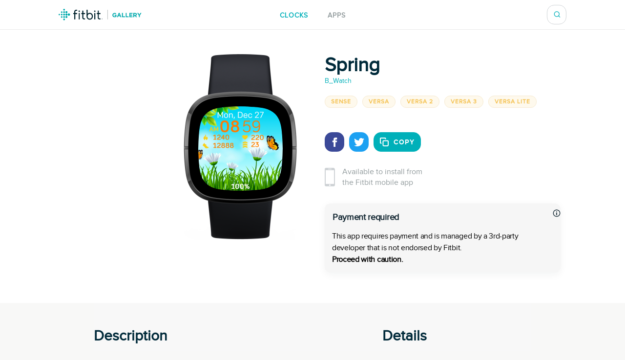

--- FILE ---
content_type: text/html; charset=utf-8
request_url: https://gallery.fitbit.com/en-gb/details/d1d734ee-9690-42eb-8395-d37595f1c33c
body_size: 90869
content:

<!DOCTYPE html>
<html lang="en-gb">
  <head>
    <script async src="https://www.googletagmanager.com/gtag/js?id=G-VR94Z2XJ0R"></script>
    <script>
      window.dataLayer = window.dataLayer || [];
      function gtag(){dataLayer.push(arguments);}
      gtag('js', new Date());

      gtag('config', 'G-VR94Z2XJ0R');
    </script>
    <meta charset="utf-8">
    <meta name="viewport" content="width=device-width, initial-scale=1, shrink-to-fit=no">
    <meta name="robots" content="noindex">

    <meta data-react-helmet="true" name="referrer" content="origin"/><meta data-react-helmet="true" property="og:type" content="website"/><meta data-react-helmet="true" name="twitter:card" content="summary"/><meta data-react-helmet="true" name="twitter:site" content="@fitbit"/><meta data-react-helmet="true" name="description" content="SAVE over 90% by purchasing this clock face in *BUNDLE*: https://wfb.app/BWFitbit
or purchase this particular one only for $1.37.For purchasing follow the instructions on your watch!

The clock face displays: Time, Date, Heart Rate, Daily Steps, Calories Burned and Battery Status
12/24 hour format by your Fitbit settings

Use https://kiezelpay.com/code/ to purchase &amp; https://kzl.io/unlock to unlock a previously purchased clock faces.

Made with @Fitmaker https://fitmaker.watch
Android App: http://bit.ly/fitmaker
B_Watch, BWatch, bwatch, B_W	
Spring, new beginning, sunshine, flowers, butterflies, happiness	
Primavera, nuevo comienzo, sol, flores, mariposas, felicidad	
Frühling, Neuanfang, Sonnenschein, Blumen, Schmetterlinge, Glück	
Весна, новое начало, солнце, цветы, бабочки, счастье
"/><meta data-react-helmet="true" property="og:description" content="SAVE over 90% by purchasing this clock face in *BUNDLE*: https://wfb.app/BWFitbit
or purchase this particular one only for $1.37.For purchasing follow the instructions on your watch!

The clock face displays: Time, Date, Heart Rate, Daily Steps, Calories Burned and Battery Status
12/24 hour format by your Fitbit settings

Use https://kiezelpay.com/code/ to purchase &amp; https://kzl.io/unlock to unlock a previously purchased clock faces.

Made with @Fitmaker https://fitmaker.watch
Android App: http://bit.ly/fitmaker
B_Watch, BWatch, bwatch, B_W	
Spring, new beginning, sunshine, flowers, butterflies, happiness	
Primavera, nuevo comienzo, sol, flores, mariposas, felicidad	
Frühling, Neuanfang, Sonnenschein, Blumen, Schmetterlinge, Glück	
Весна, новое начало, солнце, цветы, бабочки, счастье
"/><meta data-react-helmet="true" property="og:image" content="https://gallery-assets.fitbit.com/public/NM0kDaBrBLJpCY.kAICYC5NhC2OWBXpWBLBpAI7qOIBmNYZkNY.lOF/B5BrBIJoOINhBqCXBXooNY3lAL3oNL7hNYFoD2OaOY0_BI8X@1x.png"/>
    <title data-react-helmet="true">Spring by B_Watch | Fitbit App Gallery</title>
    <base data-react-helmet="true" href="/"/>
    <link rel="shortcut icon" href="https://www.fitbit.com/favicon.ico">
    <style data-styled="gNUvRp flnmUz jHyBwe fOghgb goQjFC iORxiA kCFDui ekPdwf oGqQp gmqRHp hXuBOY TNJfT jBmnAg eElGKc jCjMUe disUys dfdePt hKXiCw hlCtIy kylbVt fxxaKH kWXCSc dnzSjr fPFXvF jkYged hOSMqG eOVWTT fCtljb fkKGdo UmmLV caHmjj glnnMe kTaXnT eEPPCT feMDby VYDau dfqjeV czeCmk iNbNBM ihUopL bNMxcR eYNDnw dsPybU kHQVnq lhvdIk jYbJFr eqISQO jzoKgn hSWQVZ hjAkYd GRhnY gYPTkx iOdGbn kuUXQk fePcbT iKsTeb jALobB ccmjdh GRLwe euXtRj kRYQSz eckMsN itKrzP coxQAT gAeBZX Nefmt BYFwT JmfPC dMHadG cgFbRf leluyH dGCOuh jaisVI" data-styled-version="4.3.2">
/* sc-component-id: basic-components__InfoText-sc-1thheg1-1 */
.dGCOuh{font-weight:normal;font-style:normal;font-stretch:normal;-webkit-letter-spacing:normal;-moz-letter-spacing:normal;-ms-letter-spacing:normal;letter-spacing:normal;color:#002a3a;color:#939c9e;font-size:16px;margin-bottom:20px;}
/* sc-component-id: basic-components__ButtonLink-sc-1thheg1-4 */
.jaisVI{padding:12px 24px;color:white;background-color:#00b0b9;border-radius:20px;-webkit-text-decoration:none;text-decoration:none;text-transform:uppercase;font-weight:bold;-webkit-letter-spacing:1px;-moz-letter-spacing:1px;-ms-letter-spacing:1px;letter-spacing:1px;white-space:nowrap;}
/* sc-component-id: basic-components__CalloutSection-sc-1thheg1-7 */
.leluyH{display:-webkit-box;display:-webkit-flex;display:-ms-flexbox;display:flex;-webkit-flex-direction:column;-ms-flex-direction:column;flex-direction:column;-webkit-align-items:center;-webkit-box-align:center;-ms-flex-align:center;align-items:center;background-color:white;padding-top:106px;padding-bottom:106px;}
/* sc-component-id: basic-components__BannerTitle-sc-1thheg1-9 */
.VYDau{font-weight:normal;font-style:normal;font-stretch:normal;-webkit-letter-spacing:normal;-moz-letter-spacing:normal;-ms-letter-spacing:normal;letter-spacing:normal;color:#002a3a;font-size:40px;font-weight:600;} @media (max-width:64em){.VYDau{font-size:30px;}} @media (max-width:37.5em){.VYDau{font-size:24px;}}
/* sc-component-id: SearchBar__MagnifyingGlass-sc-1ksyvxn-0 */
.dnzSjr{width:14px;height:14px;background-image:url(media/magnifying-glass-green.8954a03e.svg);background-size:contain;background-repeat:no-repeat;} @media (max-width:37.5em){.dnzSjr{width:20px;height:20px;background-image:url(media/magnifying-glass.31322adb.svg);}} .dnzSjr,.dnzSjr:focus{padding:0;margin:0;border:none;outline:none;color:inherit;background-color:inherit;font:inherit;}
/* sc-component-id: SearchBar__Position-sc-1ksyvxn-2 */
@media (max-width:37.5em){.fxxaKH{position:absolute;right:-10px;}} div:focus-within > .fxxaKH{position:absolute;right:0px;} @media (max-width:37.5em){div:focus-within > .fxxaKH{right:10px;}}
/* sc-component-id: SearchBar__ClickTarget-sc-1ksyvxn-3 */
.kWXCSc{display:-webkit-box;display:-webkit-flex;display:-ms-flexbox;display:flex;width:40px;min-width:40px;height:40px;-webkit-box-pack:center;-webkit-justify-content:center;-ms-flex-pack:center;justify-content:center;-webkit-align-items:center;-webkit-box-align:center;-ms-flex-align:center;align-items:center;} .kWXCSc,.kWXCSc:focus{padding:0;margin:0;border:none;outline:none;color:inherit;background-color:inherit;font:inherit;}
/* sc-component-id: SearchBar__ClickTargetButton-sc-1ksyvxn-4 */
.jkYged{display:-webkit-box;display:-webkit-flex;display:-ms-flexbox;display:flex;width:40px;min-width:40px;height:40px;-webkit-box-pack:center;-webkit-justify-content:center;-ms-flex-pack:center;justify-content:center;-webkit-align-items:center;-webkit-box-align:center;-ms-flex-align:center;align-items:center;} .jkYged,.jkYged:focus{padding:0;margin:0;border:none;outline:none;color:inherit;background-color:inherit;font:inherit;}
/* sc-component-id: SearchBar__Search-sc-1ksyvxn-5 */
.kylbVt{position:relative;display:-webkit-box;display:-webkit-flex;display:-ms-flexbox;display:flex;width:40px;height:40px;-webkit-box-pack:justify;-webkit-justify-content:space-between;-ms-flex-pack:justify;justify-content:space-between;-webkit-align-items:center;-webkit-box-align:center;-ms-flex-align:center;align-items:center;border:1px solid #cfd3d6;border-radius:15px;background-color:#ffffff;-webkit-transition:width 300ms;transition:width 300ms;overflow:hidden;z-index:2;} @media (max-width:37.5em){.kylbVt{width:40px;height:100%;padding:0;border:none;-webkit-transition:initial;transition:initial;overflow:initial;}} .kylbVt:focus-within{width:240px;} @media (max-width:48em){.kylbVt:focus-within{width:200px;}} @media (max-width:37.5em){.kylbVt:focus-within{position:absolute;top:0px;right:0;width:100vw;padding:0 20px;padding-left:10px;border-top:1px solid #cfd3d6;border-radius:0;}}
/* sc-component-id: SearchBar__SearchInput-sc-1ksyvxn-6 */
.hOSMqG{width:100%;padding-right:40px;font-size:16px;font-weight:600;line-height:1.38;color:#02394d;} .hOSMqG,.hOSMqG:focus,.hOSMqG::-webkit-search-decoration,.hOSMqG::-webkit-search-cancel-button,.hOSMqG::-webkit-search-results-button,.hOSMqG::-webkit-search-results-decoration{border:none;outline:none;-webkit-appearance:none;-moz-appearance:none;appearance:none;} @media (max-width:37.5em){.hOSMqG{width:100%;padding-left:0;padding-right:20px;font-size:20px;font-weight:normal;line-height:normal;}}
/* sc-component-id: SearchBar__SearchForm-sc-1ksyvxn-7 */
.fPFXvF{display:-webkit-box;display:-webkit-flex;display:-ms-flexbox;display:flex;overflow:hidden;width:0;} .fPFXvF:focus-within{width:100%;}
/* sc-component-id: Header__HeaderBackground-sc-1awacdz-0 */
.eElGKc{width:100%;background-color:#ffffff;box-shadow:0 -1px 0 0 rgba(213,213,213,0.5),0 1px 0 0 rgba(213,213,213,0.5);z-index:1;}
/* sc-component-id: Header__HeaderWrapper-sc-1awacdz-1 */
.jCjMUe{width:1200px;margin-left:auto;margin-right:auto;position:relative;display:-webkit-box;display:-webkit-flex;display:-ms-flexbox;display:flex;height:60px;-webkit-align-items:center;-webkit-box-align:center;-ms-flex-align:center;align-items:center;-webkit-box-pack:justify;-webkit-justify-content:space-between;-ms-flex-pack:justify;justify-content:space-between;} @media (max-width:90em){.jCjMUe{width:100%;padding-left:120px;padding-right:120px;}} @media (max-width:64em){.jCjMUe{padding-left:116px;padding-right:116px;}} @media (max-width:62.5em){.jCjMUe{padding-left:5vw;padding-right:5vw;}} @media (width:48em){.jCjMUe{padding-left:11vw;padding-right:11vw;}} @media (max-width:37.5em){.jCjMUe{padding-left:20px;padding-right:20px;}}
/* sc-component-id: Header__HeaderLogo-sc-1awacdz-2 */
.disUys{color:inherit;-webkit-text-decoration:none;text-decoration:none;width:170px;height:24px;background-image:url(media/logo.b480721f.svg);background-size:cover;line-height:0;font-size:0;color:transparent;z-index:1;} @media (max-width:41.25em){.disUys{width:30px;height:30px;}}
/* sc-component-id: Header__LinkRow-sc-1awacdz-3 */
.dfdePt{position:absolute;display:-webkit-box;display:-webkit-flex;display:-ms-flexbox;display:flex;top:50%;left:50%;-webkit-transform:translateX(-50%) translateY(-50%);-ms-transform:translateX(-50%) translateY(-50%);transform:translateX(-50%) translateY(-50%);-webkit-box-pack:center;-webkit-justify-content:center;-ms-flex-pack:center;justify-content:center;}
/* sc-component-id: Header__HeaderLink-sc-1awacdz-4 */
.hKXiCw{color:#00b0b9;font-size:14px;-webkit-text-decoration:none;text-decoration:none;text-transform:uppercase;font-weight:bold;-webkit-letter-spacing:1px;-moz-letter-spacing:1px;-ms-letter-spacing:1px;letter-spacing:1px;padding-top:3px;color:#939c9e;} .nav-clocks-active .hKXiCw{color:#00b0b9;} .hKXiCw + .Header__HeaderLink-sc-1awacdz-4{margin-left:40px;} @media (max-width:48em){.hKXiCw + .Header__HeaderLink-sc-1awacdz-4{margin-left:20px;}} @media (max-width:37.5em){.hKXiCw + .Header__HeaderLink-sc-1awacdz-4{margin-left:30px;}}.hlCtIy{color:#00b0b9;font-size:14px;-webkit-text-decoration:none;text-decoration:none;text-transform:uppercase;font-weight:bold;-webkit-letter-spacing:1px;-moz-letter-spacing:1px;-ms-letter-spacing:1px;letter-spacing:1px;padding-top:3px;color:#939c9e;} .nav-apps-active .hlCtIy{color:#00b0b9;} .hlCtIy + .Header__HeaderLink-sc-1awacdz-4{margin-left:40px;} @media (max-width:48em){.hlCtIy + .Header__HeaderLink-sc-1awacdz-4{margin-left:20px;}} @media (max-width:37.5em){.hlCtIy + .Header__HeaderLink-sc-1awacdz-4{margin-left:30px;}}
/* sc-component-id: Popup__Target-svq665-1 */
.goQjFC{position:relative;}
/* sc-component-id: RegionPicker__LanguageName-hoa5iz-2 */
.ekPdwf{color:#00b0b9;font-size:14px;font-weight:600;-webkit-user-select:none;-moz-user-select:none;-ms-user-select:none;user-select:none;} @media (max-width:37.5em){.ekPdwf{color:#000000;font-size:18px;}}
/* sc-component-id: RegionPicker__Flag-hoa5iz-3 */
.kCFDui{margin-right:20px;width:20px;} @media (max-width:37.5em){.kCFDui{width:28px;margin-right:16px;}}
/* sc-component-id: RegionPicker__PickerTarget-hoa5iz-4 */
.iORxiA{display:-webkit-box;display:-webkit-flex;display:-ms-flexbox;display:flex;height:15px;cursor:pointer;} @media (max-width:37.5em){.iORxiA{display:none;}}
/* sc-component-id: RegionPicker__RegionPopup-hoa5iz-5 */
.fOghgb{-webkit-align-self:flex-start;-ms-flex-item-align:start;align-self:flex-start;-webkit-flex-shrink:0;-ms-flex-negative:0;flex-shrink:0;} @media (min-width:37.5em){.fOghgb{-webkit-order:2;-ms-flex-order:2;order:2;padding-top:10px;margin-top:-10px;}}
/* sc-component-id: Footer__FooterBackground-aoaj4f-0 */
.flnmUz{width:100%;background-color:#ffffff;box-shadow:0 -1px 0 0 rgba(213,213,213,0.5);z-index:1;}
/* sc-component-id: Footer__FooterWrapperWrapper-aoaj4f-1 */
.jHyBwe{width:1200px;margin-left:auto;margin-right:auto;display:-webkit-box;display:-webkit-flex;display:-ms-flexbox;display:flex;padding-top:20px;padding-bottom:30px;-webkit-box-pack:justify;-webkit-justify-content:space-between;-ms-flex-pack:justify;justify-content:space-between;} @media (max-width:90em){.jHyBwe{width:100%;padding-left:120px;padding-right:120px;}} @media (max-width:64em){.jHyBwe{padding-left:116px;padding-right:116px;}} @media (max-width:62.5em){.jHyBwe{padding-left:5vw;padding-right:5vw;}} @media (width:48em){.jHyBwe{padding-left:11vw;padding-right:11vw;}} @media (max-width:37.5em){.jHyBwe{padding-left:20px;padding-right:20px;}} @media (max-width:37.5em){.jHyBwe{height:auto;padding:30px 30px 40px;-webkit-flex-direction:column;-ms-flex-direction:column;flex-direction:column;}}
/* sc-component-id: Footer__FooterWrapper-aoaj4f-2 */
.oGqQp{display:-webkit-box;display:-webkit-flex;display:-ms-flexbox;display:flex;-webkit-flex-direction:column;-ms-flex-direction:column;flex-direction:column;-webkit-box-pack:center;-webkit-justify-content:center;-ms-flex-pack:center;justify-content:center;}
/* sc-component-id: Footer__FooterLinkRow-aoaj4f-3 */
.gmqRHp{display:-webkit-box;display:-webkit-flex;display:-ms-flexbox;display:flex;position:relative;-webkit-flex-wrap:wrap;-ms-flex-wrap:wrap;flex-wrap:wrap;font-size:14px;line-height:1;color:#02394d;} .gmqRHp > *{position:relative;top:-8px;margin-right:20px;} @media (max-width:37.5em){.gmqRHp > *{margin-bottom:20px;}} @media (max-width:37.5em){.gmqRHp{-webkit-flex-direction:column;-ms-flex-direction:column;flex-direction:column;font-size:12px;}}
/* sc-component-id: Footer__Copyright-aoaj4f-4 */
.hXuBOY{white-space:nowrap;} @media (max-width:37.5em){.hXuBOY{-webkit-order:2;-ms-flex-order:2;order:2;color:#939c9e;}}
/* sc-component-id: Footer__FooterLink-aoaj4f-5 */
.TNJfT{color:inherit;-webkit-text-decoration:none;text-decoration:none;} @media (max-width:37.5em){.TNJfT{-webkit-order:1;-ms-flex-order:1;order:1;}}
/* sc-component-id: Footer__FooterNotice-aoaj4f-6 */
.jBmnAg{-webkit-flex:1;-ms-flex:1;flex:1;padding-top:5px;-webkit-align-content:center;-ms-flex-line-pack:center;align-content:center;font-size:12px;color:#939c9e;} @media (max-width:37.5em){.jBmnAg{padding:0;}}
/* sc-component-id: sc-global-1848084820 */
@font-face{font-family:'Proxima Nova Regular';src:url(/fonts/proxima-nova-regular.eot);src:url(/fonts/proxima-nova-regular.eot#iefix) format('embedded-opentype'),url(/fonts/proxima-nova-regular.woff) format('woff'),url(/fonts/proxima-nova-regular.ttf) format('truetype'),url(/fonts/proxima-nova-regular.svg#ProximaNovaRegular) format('svg');font-weight:normal;font-style:normal;font-display:swap;} @font-face{font-family:'Proxima Nova Bold';src:url(/fonts/proxima-nova-bold.eot);src:url(/fonts/proxima-nova-bold.eot#iefix) format('embedded-opentype'),url(/fonts/proxima-nova-bold.woff) format('woff'),url(/fonts/proxima-nova-bold.ttf) format('truetype'),url(/fonts/proxima-nova-bold.svg#ProximaNovaBold) format('svg');font-weight:normal;font-style:normal;} html,body,#root{height:100%;margin:0;padding:0;} body{font-family:'Proxima Nova Regular',Arial,sans-serif;background-color:#f8f8f7;overflow-x:hidden;} *,*:before,*:after{box-sizing:border-box;} #root{display:-webkit-box;display:-webkit-flex;display:-ms-flexbox;display:flex;-webkit-flex-direction:column;-ms-flex-direction:column;flex-direction:column;}
/* sc-component-id: App__AppBody-sc-117tquh-0 */
.gNUvRp{position:relative;-webkit-flex:1;-ms-flex:1;flex:1;}
/* sc-component-id: Devices__Container-sc-1hfq8k5-0 */
.caHmjj{position:relative;max-width:100%;max-height:100%;}
/* sc-component-id: Devices__DeviceFrame-sc-1hfq8k5-1 */
.glnnMe{position:absolute;top:50%;left:50%;width:246px;height:381px;-webkit-transform:scale(1) translateX(-50%) translateY(-50%);-ms-transform:scale(1) translateX(-50%) translateY(-50%);transform:scale(1) translateX(-50%) translateY(-50%);position:relative;top:unset;-webkit-transform:scale(1) translateX(-50%);-ms-transform:scale(1) translateX(-50%);transform:scale(1) translateX(-50%);-webkit-transform-origin:0 0;-ms-transform-origin:0 0;transform-origin:0 0;background-image:url(media/sense.71eb1801.png);background-position:center;background-size:contain;background-repeat:no-repeat;}
/* sc-component-id: Devices__ScreenshotImage-sc-1hfq8k5-2 */
.kTaXnT{position:absolute;top:108px;left:37px;width:173px;height:173px;background-image:url(https://gallery-assets.fitbit.com/public/NM0kDaBrBLJpCY.kAICYC5NhC2OWBXpWBLBpAI7qOIBmNYZkNY.lOF/B5BrBIJoOINhBqCXBXooNY3lAL3oNL7hNYFoD2OaOY0_BI8X@1x.png);background-position:center;background-size:contain;background-repeat:no-repeat;-webkit-clip-path:url(#squircleClipPath);clip-path:url(#squircleClipPath);-webkit-clip-path:url(#squircleClipPath);}
/* sc-component-id: ScreenshotSelector__ImageContainer-sc-6akv65-2 */
.UmmLV{position:relative;display:-webkit-box;display:-webkit-flex;display:-ms-flexbox;display:flex;-webkit-flex-direction:column;-ms-flex-direction:column;flex-direction:column;}
/* sc-component-id: Disclaimer__WarningContainer-txswux-0 */
.iOdGbn{background:#f6f6f6;display:-webkit-box;display:-webkit-flex;display:-ms-flexbox;display:flex;-webkit-flex-direction:column;-ms-flex-direction:column;flex-direction:column;-webkit-box-pack:center;-webkit-justify-content:center;-ms-flex-pack:center;justify-content:center;-webkit-align-items:flex-start;-webkit-box-align:flex-start;-ms-flex-align:flex-start;align-items:flex-start;padding:0px;box-shadow:0px 4px 16px rgba(17,37,48,0.05);border-radius:12px;margin:12px 12px 12px 0px;}
/* sc-component-id: Disclaimer__WarningText-txswux-1 */
.jALobB{font-size:16px;line-height:24px;-webkit-letter-spacing:-0.32px;-moz-letter-spacing:-0.32px;-ms-letter-spacing:-0.32px;letter-spacing:-0.32px;padding:15px 15px 0px 15px;}
/* sc-component-id: Disclaimer__BoldWarningText-txswux-2 */
.ccmjdh{color:#000000;font-weight:bold;font-size:16px;line-height:24px;-webkit-letter-spacing:-0.32px;-moz-letter-spacing:-0.32px;-ms-letter-spacing:-0.32px;letter-spacing:-0.32px;padding:0px 15px 15px 15px;}
/* sc-component-id: Disclaimer__WarningTitle-txswux-3 */
.fePcbT{font-weight:bold;font-size:18px;line-height:24px;display:-webkit-box;display:-webkit-flex;display:-ms-flexbox;display:flex;-webkit-align-items:flex-end;-webkit-box-align:flex-end;-ms-flex-align:flex-end;align-items:flex-end;-webkit-letter-spacing:-0.32px;-moz-letter-spacing:-0.32px;-ms-letter-spacing:-0.32px;letter-spacing:-0.32px;color:#112530;padding:16px 0px 0px 16px;}
/* sc-component-id: Disclaimer__WarningIcon-txswux-4 */
.iKsTeb{-webkit-align-self:center;-ms-flex-item-align:center;align-self:center;margin-left:auto;}
/* sc-component-id: Disclaimer__NoticeHeaderContainer-txswux-5 */
.kuUXQk{display:-webkit-box;display:-webkit-flex;display:-ms-flexbox;display:flex;width:100%;}
/* sc-component-id: SupportedDevices__SupportedDevicesContainer-sc-1o0u069-0 */
.ihUopL{display:-webkit-box;display:-webkit-flex;display:-ms-flexbox;display:flex;-webkit-flex-wrap:wrap;-ms-flex-wrap:wrap;flex-wrap:wrap;margin-bottom:40px;} @media (max-width:37.5em){.ihUopL{display:none;position:absolute;top:0;left:0;width:100%;height:100%;margin:0;-webkit-flex-direction:column;-ms-flex-direction:column;flex-direction:column;-webkit-flex-wrap:nowrap;-ms-flex-wrap:nowrap;flex-wrap:nowrap;overflow-y:auto;z-index:2;}}
/* sc-component-id: SupportedDevices__SupportedDevicePopup-sc-1o0u069-1 */
.bNMxcR{margin-right:10px;margin-bottom:10px;}
/* sc-component-id: SupportedDevices__SupportedDeviceBadge-sc-1o0u069-6 */
.eYNDnw{font-weight:normal;font-style:normal;font-stretch:normal;-webkit-letter-spacing:normal;-moz-letter-spacing:normal;-ms-letter-spacing:normal;letter-spacing:normal;color:#002a3a;margin-right:5px;margin-bottom:24px;padding:4px 12px;text-transform:uppercase;font-size:12px;font-weight:600;line-height:1.33;-webkit-letter-spacing:1px;-moz-letter-spacing:1px;-ms-letter-spacing:1px;letter-spacing:1px;border-radius:17px;color:#f4c04d;background-color:rgba(244,192,77,0.1);border:solid 1px #f6ead0;margin:0;-webkit-user-select:none;-moz-user-select:none;-ms-user-select:none;user-select:none;} @media (max-width:37.5em){.eYNDnw{display:none;}}
/* sc-component-id: SupportedDevices__MobileSupportedDeviceBadge-sc-1o0u069-7 */
.czeCmk{font-weight:normal;font-style:normal;font-stretch:normal;-webkit-letter-spacing:normal;-moz-letter-spacing:normal;-ms-letter-spacing:normal;letter-spacing:normal;color:#002a3a;margin-right:5px;margin-bottom:24px;padding:4px 12px;text-transform:uppercase;font-size:12px;font-weight:600;line-height:1.33;-webkit-letter-spacing:1px;-moz-letter-spacing:1px;-ms-letter-spacing:1px;letter-spacing:1px;border-radius:17px;color:#00b0b9;background-color:#ffffff;border:solid 1px #e1e4e6;display:-webkit-box;display:-webkit-flex;display:-ms-flexbox;display:flex;width:-webkit-fit-content;width:-moz-fit-content;width:fit-content;margin:0;margin-bottom:20px;padding:9px 12px;border-radius:12px;line-height:1.4;cursor:pointer;} @media (min-width:37.5em){.czeCmk{display:none;}}
/* sc-component-id: SupportedDevices__Check-sc-1o0u069-8 */
.iNbNBM{margin-right:8px;}
/* sc-component-id: DetailsBanner__Wrapper-vshuoo-0 */
.eOVWTT{width:100%;background-color:#ffffff;}
/* sc-component-id: DetailsBanner__Section-vshuoo-1 */
.fCtljb{width:1200px;margin-left:auto;margin-right:auto;display:-webkit-box;display:-webkit-flex;display:-ms-flexbox;display:flex;padding:50px 0;} @media (max-width:90em){.fCtljb{width:100%;padding-left:120px;padding-right:120px;}} @media (max-width:64em){.fCtljb{padding-left:116px;padding-right:116px;}} @media (max-width:62.5em){.fCtljb{padding-left:5vw;padding-right:5vw;}} @media (width:48em){.fCtljb{padding-left:11vw;padding-right:11vw;}} @media (max-width:37.5em){.fCtljb{padding-left:20px;padding-right:20px;}} @media (max-width:37.5em){.fCtljb{-webkit-flex-direction:column;-ms-flex-direction:column;flex-direction:column;-webkit-align-items:center;-webkit-box-align:center;-ms-flex-align:center;align-items:center;padding:0;}} @media (max-width:37.5em){.fCtljb > div{margin:0;}}
/* sc-component-id: DetailsBanner__BannerImageSection-vshuoo-2 */
.fkKGdo{display:-webkit-box;display:-webkit-flex;display:-ms-flexbox;display:flex;-webkit-flex-direction:column;-ms-flex-direction:column;flex-direction:column;padding-right:25px;-webkit-align-items:flex-end;-webkit-box-align:flex-end;-ms-flex-align:flex-end;align-items:flex-end;} @media (min-width:37.5em){.fkKGdo{-webkit-flex:0 0 50%;-ms-flex:0 0 50%;flex:0 0 50%;}} @media (max-width:37.5em){.fkKGdo{-webkit-order:1;-ms-flex-order:1;order:1;padding:0;padding-bottom:45px;}}
/* sc-component-id: DetailsBanner__BannerInfo-vshuoo-3 */
.eEPPCT{display:-webkit-box;display:-webkit-flex;display:-ms-flexbox;display:flex;-webkit-flex-direction:column;-ms-flex-direction:column;flex-direction:column;width:100%;padding-left:25px;-webkit-align-items:flex-start;-webkit-box-align:flex-start;-ms-flex-align:flex-start;align-items:flex-start;-webkit-box-pack:center;-webkit-justify-content:center;-ms-flex-pack:center;justify-content:center;} @media (max-width:37.5em){.eEPPCT{-webkit-flex-flow:row wrap;-ms-flex-flow:row wrap;flex-flow:row wrap;min-width:300px;padding:0;-webkit-box-pack:start;-webkit-justify-content:flex-start;-ms-flex-pack:start;justify-content:flex-start;}}
/* sc-component-id: DetailsBanner__ShareIconBase-vshuoo-8 */
.lhvdIk{display:-webkit-box;display:-webkit-flex;display:-ms-flexbox;display:flex;width:40px;height:40px;margin-right:10px;-webkit-align-items:center;-webkit-box-align:center;-ms-flex-align:center;align-items:center;-webkit-box-pack:center;-webkit-justify-content:center;-ms-flex-pack:center;justify-content:center;border-radius:15px;background-color:#3b4998;}.jYbJFr{display:-webkit-box;display:-webkit-flex;display:-ms-flexbox;display:flex;width:40px;height:40px;margin-right:10px;-webkit-align-items:center;-webkit-box-align:center;-ms-flex-align:center;align-items:center;-webkit-box-pack:center;-webkit-justify-content:center;-ms-flex-pack:center;justify-content:center;border-radius:15px;background-color:#1da1f2;}
/* sc-component-id: DetailsBanner__FacebookIcon-vshuoo-9 */
.eqISQO{width:19px;height:19px;color:#ffffff;}
/* sc-component-id: DetailsBanner__TwitterIcon-vshuoo-10 */
.jzoKgn{width:21px;height:21px;color:#ffffff;}
/* sc-component-id: DetailsBanner__CopyIcon-vshuoo-11 */
.hjAkYd{width:18px;height:18px;margin-right:10px;color:#ffffff;}
/* sc-component-id: DetailsBanner__CopyShareIconBase-vshuoo-13 */
.hSWQVZ{display:-webkit-box;display:-webkit-flex;display:-ms-flexbox;display:flex;width:40px;height:40px;margin-right:10px;-webkit-align-items:center;-webkit-box-align:center;-ms-flex-align:center;align-items:center;-webkit-box-pack:center;-webkit-justify-content:center;-ms-flex-pack:center;justify-content:center;border-radius:15px;background-color:#00b0b9;width:auto;margin:0;padding-left:12px;padding-right:12px;color:#00b0b9;font-size:14px;-webkit-text-decoration:none;text-decoration:none;text-transform:uppercase;font-weight:bold;-webkit-letter-spacing:1px;-moz-letter-spacing:1px;-ms-letter-spacing:1px;letter-spacing:1px;border:1px solid #00b0b9;color:#ffffff;font-family:'Proxima Nova Bold',Arial,sans-serif;text-transform:uppercase;-webkit-transition:background-color 500ms,color 500ms;transition:background-color 500ms,color 500ms;}
/* sc-component-id: DetailsBanner__ShareIcons-vshuoo-14 */
.kHQVnq{display:-webkit-box;display:-webkit-flex;display:-ms-flexbox;display:flex;} @media (min-width:37.5em){.kHQVnq{margin-bottom:30px;}}
/* sc-component-id: DetailsBanner__BannerInfoHeader-vshuoo-16 */
@media (max-width:37.5em){.feMDby{display:-webkit-box;display:-webkit-flex;display:-ms-flexbox;display:flex;padding-left:20px;padding-top:20px;}}
/* sc-component-id: DetailsBanner__MobileAppInfoText-vshuoo-17 */
.GRhnY{font-weight:normal;font-style:normal;font-stretch:normal;-webkit-letter-spacing:normal;-moz-letter-spacing:normal;-ms-letter-spacing:normal;letter-spacing:normal;color:#002a3a;color:#939c9e;font-size:16px;margin-bottom:20px;display:-webkit-box;display:-webkit-flex;display:-ms-flexbox;display:flex;width:100%;-webkit-align-items:center;-webkit-box-align:center;-ms-flex-align:center;align-items:center;font-size:16px;line-height:1.38;} @media (max-width:37.5em){.GRhnY{background-color:#f8f8f8;padding:25px 16px;}}
/* sc-component-id: DetailsBanner__PhoneIcon-vshuoo-18 */
.gYPTkx{padding-right:15px;} @media (max-width:37.5em){.gYPTkx{padding-right:20px;}}
/* sc-component-id: DetailsBanner__DesktopView-vshuoo-19 */
.dsPybU{display:none;} @media (min-width:37.5em){.dsPybU{display:block;}}
/* sc-component-id: DetailsBanner__MobileShareView-vshuoo-20 */
.euXtRj{display:-webkit-box;display:-webkit-flex;display:-ms-flexbox;display:flex;height:70px;padding-left:20px;padding-right:20px;-webkit-align-items:center;-webkit-box-align:center;-ms-flex-align:center;align-items:center;-webkit-box-pack:justify;-webkit-justify-content:space-between;-ms-flex-pack:justify;justify-content:space-between;background-color:#f8f8f8;color:#002a3a;border-bottom:solid 1px #e6e6e6;} @media (min-width:37.5em){.euXtRj{display:none;}}
/* sc-component-id: DetailsBanner__MobileShareViewWarnings-vshuoo-21 */
.GRLwe{display:-webkit-box;display:-webkit-flex;display:-ms-flexbox;display:flex;-webkit-flex-direction:column;-ms-flex-direction:column;flex-direction:column;padding-left:20px;padding-right:20px;-webkit-box-pack:justify;-webkit-justify-content:space-between;-ms-flex-pack:justify;justify-content:space-between;color:#002a3a;border-bottom:solid 1px #e6e6e6;} @media (min-width:37.5em){.GRLwe{display:none;}}
/* sc-component-id: DetailsBanner__DeveloperLink-vshuoo-23 */
.dfqjeV{color:inherit;-webkit-text-decoration:none;text-decoration:none;color:#00b0b9;margin-bottom:20px;font-size:14px;line-height:1.57;display:inline-block;}
/* sc-component-id: PaymentDisclaimer__Container-sc-1ohlews-0 */
.dMHadG{display:-webkit-box;display:-webkit-flex;display:-ms-flexbox;display:flex;border:1px solid #00b0b9;border-radius:6px;padding:16px;color:#00b0b9;font-size:15px;max-width:345px;width:95%;justify-self:flex-start;} @media (max-width:37.5em){.dMHadG{margin:auto;margin-bottom:20px;display:none;}}
/* sc-component-id: PaymentDisclaimer__Icon-sc-1ohlews-1 */
.cgFbRf{width:34px;margin-right:15px;}
/* sc-component-id: DetailsInfo__DescriptionTitle-sc-1fn084s-0 */
.itKrzP{font-weight:normal;font-style:normal;font-stretch:normal;-webkit-letter-spacing:normal;-moz-letter-spacing:normal;-ms-letter-spacing:normal;letter-spacing:normal;color:#002a3a;font-size:30px;font-weight:600;margin-bottom:28px;}
/* sc-component-id: DetailsInfo__DescriptionText-sc-1fn084s-1 */
.coxQAT{font-weight:normal;font-style:normal;font-stretch:normal;-webkit-letter-spacing:normal;-moz-letter-spacing:normal;-ms-letter-spacing:normal;letter-spacing:normal;color:#002a3a;font-size:16px;font-weight:normal;line-height:1.63;} @media (min-width:600px){.coxQAT{margin-right:60px;}}
/* sc-component-id: DetailsInfo__DetailName-sc-1fn084s-2 */
.Nefmt{font-weight:normal;font-style:normal;font-stretch:normal;-webkit-letter-spacing:normal;-moz-letter-spacing:normal;-ms-letter-spacing:normal;letter-spacing:normal;color:#002a3a;font-size:14px;-webkit-letter-spacing:1px;-moz-letter-spacing:1px;-ms-letter-spacing:1px;letter-spacing:1px;color:#939c9e;line-height:26px;text-transform:uppercase;margin-right:10px;}
/* sc-component-id: DetailsInfo__Detail-sc-1fn084s-3 */
.BYFwT{font-weight:normal;font-style:normal;font-stretch:normal;-webkit-letter-spacing:normal;-moz-letter-spacing:normal;-ms-letter-spacing:normal;letter-spacing:normal;color:#002a3a;font-size:14px;}
/* sc-component-id: DetailsInfo__InfoContainer-sc-1fn084s-4 */
.kRYQSz{display:-webkit-box;display:-webkit-flex;display:-ms-flexbox;display:flex;background-color:#f8f8f8;padding-top:50px;padding-bottom:50px;-webkit-box-pack:start;-webkit-justify-content:flex-start;-ms-flex-pack:start;justify-content:flex-start;-webkit-flex-flow:wrap;-ms-flex-flow:wrap;flex-flow:wrap;margin-right:auto;margin-left:auto;} @media (min-width:37.5em){.kRYQSz{width:70%;}} @media (max-width:37.5em){.kRYQSz{padding:25px 0px;-webkit-flex-direction:column;-ms-flex-direction:column;flex-direction:column;}}
/* sc-component-id: DetailsInfo__DescriptionSection-sc-1fn084s-5 */
@media (min-width:37.5em){.eckMsN{-webkit-flex:0 0 66%;-ms-flex:0 0 66%;flex:0 0 66%;}} @media (max-width:37.5em){.eckMsN{padding:25px 20px;border-bottom:1px solid #e6e6e6;}}
/* sc-component-id: DetailsInfo__DetailsSection-sc-1fn084s-6 */
@media (min-width:37.5em){.gAeBZX{-webkit-flex:0 0 33%;-ms-flex:0 0 33%;flex:0 0 33%;}} @media (max-width:37.5em){.gAeBZX{padding:25px 20px;}}
/* sc-component-id: DetailsInfo__CategoryLink-sc-1fn084s-7 */
.JmfPC{color:inherit;-webkit-text-decoration:none;text-decoration:none;color:#00b0b9;} .JmfPC + .DetailsInfo__CategoryLink-sc-1fn084s-7:before{content:', ';color:initial;}</style>

    <script src="https://corporate-webapps.fitbit.com/corporate-web-libs/channels/prod/oneTrust_production/consent/cfddceb3-572a-45f4-8f2d-21ab97e004c4/OtAutoBlock.js" type="text/javascript" charset="UTF-8" integrity="sha256-+7z7ToCbV9KjMecylPgbzuWmsJYt00/hukBnfb2pItg=" crossorigin="anonymous"></script>

    <script src="https://corporate-webapps.fitbit.com/corporate-web-libs/channels/prod/oneTrust_production/scripttemplates/otSDKStub.js" type="text/javascript" charset="UTF-8" integrity="sha256-2F5Ny1LOcUxxNuuVoydlMlIFpKq9tRkyvZAkxAC+Zl0=" crossorigin="anonymous" data-domain-script="cfddceb3-572a-45f4-8f2d-21ab97e004c4"></script>

    <script src="https://corporate-webapps.fitbit.com/cookie-blocking-script/channels/prod/bundle.js"></script>

    <script type="text/javascript"> function OptanonWrapper() {} </script>
    <link data-chunk="client" rel="preload" as="script" href="/js/manifest.24b50fed.js">
<link data-chunk="client" rel="preload" as="script" href="/js/client.86e921b5.js">
<link data-chunk="pages-Details" rel="preload" as="script" href="/js/vendors~pages-Details~pages-MobileAppRedirect.c1c759dc.js">
<link data-chunk="pages-Details" rel="preload" as="script" href="/js/pages-Details.112ea832.js">
<link data-parent-chunk="client" rel="prefetch" as="script" href="/js/vendors~pages-Details~pages-MobileAppRedirect.c1c759dc.js">
<link data-parent-chunk="client" rel="prefetch" as="script" href="/js/pages-Details.112ea832.js">
<link data-parent-chunk="client" rel="prefetch" as="script" href="/js/pages-MobileAppRedirect.ace5ddf8.js">
<link data-parent-chunk="client" rel="prefetch" as="script" href="/js/vendors~pages-Discovery.e4589924.js">
<link data-parent-chunk="client" rel="prefetch" as="script" href="/js/pages-Discovery.b93ac965.js">
<link data-parent-chunk="client" rel="prefetch" as="script" href="/js/pages-Collection.26b91e8c.js">
<link data-parent-chunk="client" rel="prefetch" as="script" href="/js/pages-DeveloperApps.aee1e0f2.js">
<link data-parent-chunk="client" rel="prefetch" as="script" href="/js/pages-Home.2bd7b455.js">
<link data-parent-chunk="client" rel="prefetch" as="script" href="/js/pages-Search.f6e14876.js">
    <link data-react-helmet="true" rel="alternate" href="https://gallery.fitbit.com/details/d1d734ee-9690-42eb-8395-d37595f1c33c" hrefLang="x-default"/><link data-react-helmet="true" rel="alternate" href="https://gallery.fitbit.com/details/d1d734ee-9690-42eb-8395-d37595f1c33c" hrefLang="en-us"/><link data-react-helmet="true" rel="alternate" href="https://gallery.fitbit.com/cs-cz/details/d1d734ee-9690-42eb-8395-d37595f1c33c" hrefLang="cs-cz"/><link data-react-helmet="true" rel="alternate" href="https://gallery.fitbit.com/de-de/details/d1d734ee-9690-42eb-8395-d37595f1c33c" hrefLang="de-de"/><link data-react-helmet="true" rel="alternate" href="https://gallery.fitbit.com/en-gb/details/d1d734ee-9690-42eb-8395-d37595f1c33c" hrefLang="en-gb"/><link data-react-helmet="true" rel="alternate" href="https://gallery.fitbit.com/es-es/details/d1d734ee-9690-42eb-8395-d37595f1c33c" hrefLang="es-es"/><link data-react-helmet="true" rel="alternate" href="https://gallery.fitbit.com/fr-ca/details/d1d734ee-9690-42eb-8395-d37595f1c33c" hrefLang="fr-ca"/><link data-react-helmet="true" rel="alternate" href="https://gallery.fitbit.com/en-ca/details/d1d734ee-9690-42eb-8395-d37595f1c33c" hrefLang="en-ca"/><link data-react-helmet="true" rel="alternate" href="https://gallery.fitbit.com/fr-fr/details/d1d734ee-9690-42eb-8395-d37595f1c33c" hrefLang="fr-fr"/><link data-react-helmet="true" rel="alternate" href="https://gallery.fitbit.com/id-id/details/d1d734ee-9690-42eb-8395-d37595f1c33c" hrefLang="id-id"/><link data-react-helmet="true" rel="alternate" href="https://gallery.fitbit.com/it-it/details/d1d734ee-9690-42eb-8395-d37595f1c33c" hrefLang="it-it"/><link data-react-helmet="true" rel="alternate" href="https://gallery.fitbit.com/ja-jp/details/d1d734ee-9690-42eb-8395-d37595f1c33c" hrefLang="ja-jp"/><link data-react-helmet="true" rel="alternate" href="https://gallery.fitbit.com/ko-kr/details/d1d734ee-9690-42eb-8395-d37595f1c33c" hrefLang="ko-kr"/><link data-react-helmet="true" rel="alternate" href="https://gallery.fitbit.com/nl-nl/details/d1d734ee-9690-42eb-8395-d37595f1c33c" hrefLang="nl-nl"/><link data-react-helmet="true" rel="alternate" href="https://gallery.fitbit.com/en-nl/details/d1d734ee-9690-42eb-8395-d37595f1c33c" hrefLang="en-nl"/><link data-react-helmet="true" rel="alternate" href="https://gallery.fitbit.com/nb-no/details/d1d734ee-9690-42eb-8395-d37595f1c33c" hrefLang="nb-no"/><link data-react-helmet="true" rel="alternate" href="https://gallery.fitbit.com/pl-pl/details/d1d734ee-9690-42eb-8395-d37595f1c33c" hrefLang="pl-pl"/><link data-react-helmet="true" rel="alternate" href="https://gallery.fitbit.com/pt-br/details/d1d734ee-9690-42eb-8395-d37595f1c33c" hrefLang="pt-br"/><link data-react-helmet="true" rel="alternate" href="https://gallery.fitbit.com/ru-ru/details/d1d734ee-9690-42eb-8395-d37595f1c33c" hrefLang="ru-ru"/><link data-react-helmet="true" rel="alternate" href="https://gallery.fitbit.com/ro-ro/details/d1d734ee-9690-42eb-8395-d37595f1c33c" hrefLang="ro-ro"/><link data-react-helmet="true" rel="alternate" href="https://gallery.fitbit.com/sv-se/details/d1d734ee-9690-42eb-8395-d37595f1c33c" hrefLang="sv-se"/><link data-react-helmet="true" rel="alternate" href="https://gallery.fitbit.com/en-se/details/d1d734ee-9690-42eb-8395-d37595f1c33c" hrefLang="en-se"/><link data-react-helmet="true" rel="alternate" href="https://gallery.fitbit.com/zh-cn/details/d1d734ee-9690-42eb-8395-d37595f1c33c" hrefLang="zh-cn"/><link data-react-helmet="true" rel="alternate" href="https://gallery.fitbit.com/zh-tw/details/d1d734ee-9690-42eb-8395-d37595f1c33c" hrefLang="zh-tw"/>
  </head>
  <body class="nav-clocks-active">
    <div id="root"><header role="banner" aria-label="Fitbit Gallery Header" class="Header__HeaderBackground-sc-1awacdz-0 eElGKc"><section class="basic-components__BaseSection-sc-1thheg1-5 Header__HeaderWrapper-sc-1awacdz-1 jCjMUe"><a id="fitbitGalleryLogo" class="basic-components__NoStyleLink-sc-1thheg1-2 Header__HeaderLogo-sc-1awacdz-2 disUys" href="/en-gb/">Fitbit Gallery Logo</a><nav role="navigation" aria-label="Gallery Navigation" class="Header__LinkRow-sc-1awacdz-3 dfdePt"><a title="Discover Clock faces" id="clocksHeaderLink" class="basic-components__FitLink-sc-1thheg1-3 Header__HeaderLink-sc-1awacdz-4 hKXiCw" href="/en-gb/clocks">Clocks</a><a title="Discover Apps" id="appsHeaderLink" class="basic-components__FitLink-sc-1thheg1-3 Header__HeaderLink-sc-1awacdz-4 hlCtIy" href="/en-gb/apps">Apps</a></nav><div tabindex="-1" class="SearchBar__Search-sc-1ksyvxn-5 kylbVt"><div tabindex="-1" class="SearchBar__Position-sc-1ksyvxn-2 fxxaKH"><a title="Go To Search Gallery" tabindex="-1" id="searchItem" class="SearchBar__ClickTarget-sc-1ksyvxn-3 kWXCSc" href="/en-gb/en-gb/search"><div tabindex="-1" class="SearchBar__MagnifyingGlass-sc-1ksyvxn-0 dnzSjr"></div></a></div><form action="/en-gb/search" autoComplete="off" class="SearchBar__SearchForm-sc-1ksyvxn-7 fPFXvF"><button type="submit" tabindex="-1" class="SearchBar__ClickTargetButton-sc-1ksyvxn-4 jkYged"><div tabindex="-1" class="SearchBar__MagnifyingGlass-sc-1ksyvxn-0 dnzSjr"></div></button><input type="hidden" value="hidden" tabindex="-1"/><input type="search" aria-label="Search Gallery" name="terms" value="" class="SearchBar__SearchInput-sc-1ksyvxn-6 hOSMqG"/></form></div></section></header><main role="main" id="main" class="App__AppBody-sc-117tquh-0 gNUvRp"><div class="DetailsBanner__Wrapper-vshuoo-0 eOVWTT"><section class="basic-components__BaseSection-sc-1thheg1-5 DetailsBanner__Section-vshuoo-1 fCtljb"><div class="DetailsBanner__BannerImageSection-vshuoo-2 fkKGdo"><div class="ScreenshotSelector__ImageContainer-sc-6akv65-2 UmmLV"><svg width="0" height="0" viewBox="0 0 336 336" fill="none" xmlns="http://www.w3.org/2000/svg"><defs><clipPath id="squircleClipPath" clipPathUnits="objectBoundingBox" transform="scale(0.002976 0.002976)"><path d="M333.475 112.584C336.842 149.675 336.842 186.321 333.475 223.416C330.973 250.971 327.936 283.481 305.718 305.703C283.494 327.934 250.98 330.971 223.415 333.473C186.321 336.842 149.678 336.842 112.584 333.473C85.0257 330.971 52.5216 327.937 30.2938 305.719C8.06595 283.494 5.02921 250.981 2.52742 223.416C-0.842473 186.321 -0.842473 149.675 2.52742 112.584C5.02921 85.0227 8.06275 52.5185 30.2842 30.2971C52.5056 8.06277 85.0193 5.02922 112.584 2.52742C149.678 -0.842475 186.321 -0.842475 223.415 2.52742C250.974 5.02922 283.481 8.06277 305.702 30.281C327.936 52.5057 330.97 85.0195 333.475 112.584Z" fill="black"></path></clipPath></defs></svg><div class="Devices__Container-sc-1hfq8k5-0 caHmjj"><div class="Devices__DeviceFrame-sc-1hfq8k5-1 glnnMe"><div width="173" height="173" class="Devices__ScreenshotImage-sc-1hfq8k5-2 kTaXnT"></div></div></div></div></div><div class="DetailsBanner__BannerInfo-vshuoo-3 eEPPCT"><div class="DetailsBanner__BannerInfoHeader-vshuoo-16 feMDby"><div><div class="basic-components__Text-sc-1thheg1-0 basic-components__BannerTitle-sc-1thheg1-9 VYDau">Spring</div><a class="basic-components__NoStyleLink-sc-1thheg1-2 DetailsBanner__DeveloperLink-vshuoo-23 dfqjeV" href="/en-gb/developer/69d22837-f6cb-42ff-99e1-786f1ee5390b">B_Watch</a><div class="basic-components__Text-sc-1thheg1-0 basic-components__Badge-sc-1thheg1-11 SupportedDevices__MobileSupportedDeviceBadge-sc-1o0u069-7 czeCmk"><img src="media/check-green.3346ee14.svg" alt="" class="SupportedDevices__Check-sc-1o0u069-8 iNbNBM"/>5 devices</div><div id="supportedDevicesContainer" class="SupportedDevices__SupportedDevicesContainer-sc-1o0u069-0 ihUopL"><div class="SupportedDevices__SupportedDevicePopup-sc-1o0u069-1 bNMxcR Popup__Target-svq665-1 goQjFC"><div class="basic-components__Text-sc-1thheg1-0 basic-components__Badge-sc-1thheg1-11 SupportedDevices__SupportedDeviceBadge-sc-1o0u069-6 eYNDnw">Sense</div></div><div class="SupportedDevices__SupportedDevicePopup-sc-1o0u069-1 bNMxcR Popup__Target-svq665-1 goQjFC"><div class="basic-components__Text-sc-1thheg1-0 basic-components__Badge-sc-1thheg1-11 SupportedDevices__SupportedDeviceBadge-sc-1o0u069-6 eYNDnw">Versa</div></div><div class="SupportedDevices__SupportedDevicePopup-sc-1o0u069-1 bNMxcR Popup__Target-svq665-1 goQjFC"><div class="basic-components__Text-sc-1thheg1-0 basic-components__Badge-sc-1thheg1-11 SupportedDevices__SupportedDeviceBadge-sc-1o0u069-6 eYNDnw">Versa 2</div></div><div class="SupportedDevices__SupportedDevicePopup-sc-1o0u069-1 bNMxcR Popup__Target-svq665-1 goQjFC"><div class="basic-components__Text-sc-1thheg1-0 basic-components__Badge-sc-1thheg1-11 SupportedDevices__SupportedDeviceBadge-sc-1o0u069-6 eYNDnw">Versa 3</div></div><div class="SupportedDevices__SupportedDevicePopup-sc-1o0u069-1 bNMxcR Popup__Target-svq665-1 goQjFC"><div class="basic-components__Text-sc-1thheg1-0 basic-components__Badge-sc-1thheg1-11 SupportedDevices__SupportedDeviceBadge-sc-1o0u069-6 eYNDnw">Versa Lite</div></div></div><div class="DetailsBanner__DesktopView-vshuoo-19 dsPybU"><div class="DetailsBanner__ShareIcons-vshuoo-14 kHQVnq"><a title="Share on Facebook" href="https://www.facebook.com/sharer/sharer.php?hashtag=%23made4fitbit&amp;u=https%3A%2F%2Fgallery.fitbit.com%2Fdetails%2Fd1d734ee-9690-42eb-8395-d37595f1c33c" target="_blank" class="DetailsBanner__ShareIconBase-vshuoo-8 lhvdIk"><img src="media/facebook.46b764a5.svg" class="DetailsBanner__FacebookIcon-vshuoo-9 eqISQO"/></a><a title="Share on Twitter" href="https://twitter.com/share?hashtags=made4fitbit&amp;url=https%3A%2F%2Fgallery.fitbit.com%2Fdetails%2Fd1d734ee-9690-42eb-8395-d37595f1c33c" target="_blank" class="DetailsBanner__ShareIconBase-vshuoo-8 jYbJFr"><img src="media/twitter.9c6cb7fd.svg" class="DetailsBanner__TwitterIcon-vshuoo-10 jzoKgn"/></a><a title="Copy link to clipboard" href="https://gallery.fitbit.com/details/d1d734ee-9690-42eb-8395-d37595f1c33c" target="_blank" color="#ffffff" class="DetailsBanner__ShareIconBase-vshuoo-8 DetailsBanner__CopyShareIconBase-vshuoo-13 hSWQVZ"><img src="media/copy.c80cd2f2.svg" class="DetailsBanner__CopyIcon-vshuoo-11 hjAkYd"/> <!-- -->copy</a></div></div></div></div><div class="basic-components__Text-sc-1thheg1-0 basic-components__InfoText-sc-1thheg1-1 DetailsBanner__MobileAppInfoText-vshuoo-17 GRhnY"><img src="media/phone.9dd6959a.svg" alt="" class="DetailsBanner__PhoneIcon-vshuoo-18 gYPTkx"/>Available to install from <br/> the Fitbit mobile app</div><div class="DetailsBanner__DesktopView-vshuoo-19 dsPybU"><div class="Disclaimer__WarningContainer-txswux-0 iOdGbn"><div class="Disclaimer__NoticeHeaderContainer-txswux-5 kuUXQk"><div class="Disclaimer__WarningTitle-txswux-3 fePcbT">Payment required</div><img src="[data-uri]" class="Disclaimer__WarningIcon-txswux-4 iKsTeb"/></div><div class="Disclaimer__WarningText-txswux-1 jALobB">This app requires payment and is managed by a 3rd-party developer that is not endorsed by Fitbit.</div><div class="Disclaimer__BoldWarningText-txswux-2 ccmjdh">Proceed with caution.</div></div></div></div></section><div class="DetailsBanner__MobileShareViewWarnings-vshuoo-21 GRLwe"><div class="Disclaimer__WarningContainer-txswux-0 iOdGbn"><div class="Disclaimer__NoticeHeaderContainer-txswux-5 kuUXQk"><div class="Disclaimer__WarningTitle-txswux-3 fePcbT">Payment required</div><img src="[data-uri]" class="Disclaimer__WarningIcon-txswux-4 iKsTeb"/></div><div class="Disclaimer__WarningText-txswux-1 jALobB">This app requires payment and is managed by a 3rd-party developer that is not endorsed by Fitbit.</div><div class="Disclaimer__BoldWarningText-txswux-2 ccmjdh">Proceed with caution.</div></div></div><div class="DetailsBanner__MobileShareView-vshuoo-20 euXtRj"><div class="DetailsBanner__ShareIcons-vshuoo-14 kHQVnq"><a title="Share on Facebook" href="https://www.facebook.com/sharer/sharer.php?hashtag=%23made4fitbit&amp;u=https%3A%2F%2Fgallery.fitbit.com%2Fdetails%2Fd1d734ee-9690-42eb-8395-d37595f1c33c" target="_blank" class="DetailsBanner__ShareIconBase-vshuoo-8 lhvdIk"><img src="media/facebook.46b764a5.svg" class="DetailsBanner__FacebookIcon-vshuoo-9 eqISQO"/></a><a title="Share on Twitter" href="https://twitter.com/share?hashtags=made4fitbit&amp;url=https%3A%2F%2Fgallery.fitbit.com%2Fdetails%2Fd1d734ee-9690-42eb-8395-d37595f1c33c" target="_blank" class="DetailsBanner__ShareIconBase-vshuoo-8 jYbJFr"><img src="media/twitter.9c6cb7fd.svg" class="DetailsBanner__TwitterIcon-vshuoo-10 jzoKgn"/></a><a title="Copy link to clipboard" href="https://gallery.fitbit.com/details/d1d734ee-9690-42eb-8395-d37595f1c33c" target="_blank" color="#ffffff" class="DetailsBanner__ShareIconBase-vshuoo-8 DetailsBanner__CopyShareIconBase-vshuoo-13 hSWQVZ"><img src="media/copy.c80cd2f2.svg" class="DetailsBanner__CopyIcon-vshuoo-11 hjAkYd"/> <!-- -->copy</a></div></div></div><section class="DetailsInfo__InfoContainer-sc-1fn084s-4 kRYQSz"><div class="DetailsInfo__DescriptionSection-sc-1fn084s-5 eckMsN"><div class="basic-components__Text-sc-1thheg1-0 DetailsInfo__DescriptionTitle-sc-1fn084s-0 itKrzP">Description</div><div class="basic-components__Text-sc-1thheg1-0 DetailsInfo__DescriptionText-sc-1fn084s-1 coxQAT"><p>SAVE over 90% by purchasing this clock face in *BUNDLE*: <a href="https://wfb.app/BWFitbit" target="_blank">https://wfb.app/BWFitbit</a></p><p>or purchase this particular one only for $1.37.For purchasing follow the instructions on your watch!</p><p>The clock face displays: Time, Date, Heart Rate, Daily Steps, Calories Burned and Battery Status</p><p>12/24 hour format by your Fitbit settings</p><p>Use <a href="https://kiezelpay.com/code/" target="_blank">https://kiezelpay.com/code/</a> to purchase &amp; <a href="https://kzl.io/unlock" target="_blank">https://kzl.io/unlock</a> to unlock a previously purchased clock faces.</p><p>Made with @Fitmaker <a href="https://fitmaker.watch" target="_blank">https://fitmaker.watch</a></p><p>Android App: <a href="http://bit.ly/fitmaker" target="_blank">http://bit.ly/fitmaker</a></p><p>B_Watch, BWatch, bwatch, B_W	</p><p>Spring, new beginning, sunshine, flowers, butterflies, happiness	</p><p>Primavera, nuevo comienzo, sol, flores, mariposas, felicidad	</p><p>Frühling, Neuanfang, Sonnenschein, Blumen, Schmetterlinge, Glück	</p><p>Весна, новое начало, солнце, цветы, бабочки, счастье</p></div></div><div class="DetailsInfo__DetailsSection-sc-1fn084s-6 gAeBZX"><div class="basic-components__Text-sc-1thheg1-0 DetailsInfo__DescriptionTitle-sc-1fn084s-0 itKrzP">Details</div><div><span class="basic-components__Text-sc-1thheg1-0 DetailsInfo__DetailName-sc-1fn084s-2 Nefmt">tags</span><span class="basic-components__Text-sc-1thheg1-0 DetailsInfo__Detail-sc-1fn084s-3 BYFwT"><a class="basic-components__NoStyleLink-sc-1thheg1-2 DetailsInfo__CategoryLink-sc-1fn084s-7 JmfPC" href="/en-gb/category/66b0c107-6b65-4116-9662-2e6ea3982bd1">Spring</a><a class="basic-components__NoStyleLink-sc-1thheg1-2 DetailsInfo__CategoryLink-sc-1fn084s-7 JmfPC" href="/en-gb/category/75aa4ef3-fe13-46c6-baf4-728b0d7bcc02">Digital</a><a class="basic-components__NoStyleLink-sc-1thheg1-2 DetailsInfo__CategoryLink-sc-1fn084s-7 JmfPC" href="/en-gb/category/c61e620b-9b76-4798-a5ca-ee4a96671bec">Active Zone Minutes</a></span></div><div><span class="basic-components__Text-sc-1thheg1-0 DetailsInfo__DetailName-sc-1fn084s-2 Nefmt">offered by</span><span class="basic-components__Text-sc-1thheg1-0 DetailsInfo__Detail-sc-1fn084s-3 BYFwT"><a class="basic-components__NoStyleLink-sc-1thheg1-2 DetailsBanner__DeveloperLink-vshuoo-23 dfqjeV" href="/en-gb/developer/69d22837-f6cb-42ff-99e1-786f1ee5390b">B_Watch</a></span></div></div><span id="paymentBanner" class="PaymentDisclaimer__Container-sc-1ohlews-0 dMHadG"><img src="media/credit-card.48e4657d.svg" class="PaymentDisclaimer__Icon-sc-1ohlews-1 cgFbRf"/>This clock face requires a payment that is managed
by the developer in-app.</span></section><section class="basic-components__CalloutSection-sc-1thheg1-7 leluyH"><h2>Spring</h2><div class="basic-components__Text-sc-1thheg1-0 basic-components__InfoText-sc-1thheg1-1 dGCOuh"></div><a class="basic-components__ButtonLink-sc-1thheg1-4 jaisVI" href="/en-gb/category/66b0c107-6b65-4116-9662-2e6ea3982bd1"> See More</a></section></main><footer role="contentinfo" aria-label="Fitbit Gallery Footer" class="Footer__FooterBackground-aoaj4f-0 flnmUz"><section class="basic-components__BaseSection-sc-1thheg1-5 Footer__FooterWrapperWrapper-aoaj4f-1 jHyBwe"><div class="RegionPicker__RegionPopup-hoa5iz-5 fOghgb Popup__Target-svq665-1 goQjFC"><div class="RegionPicker__PickerTarget-hoa5iz-4 iORxiA"><img src="media/gb.4f1b7af5.svg" class="RegionPicker__Flag-hoa5iz-3 kCFDui"/><span class="RegionPicker__LanguageName-hoa5iz-2 ekPdwf">United Kingdom</span></div></div><div class="Footer__FooterWrapper-aoaj4f-2 oGqQp"><div class="Footer__FooterLinkRow-aoaj4f-3 gmqRHp"><div class="Footer__Copyright-aoaj4f-4 hXuBOY">© 2026 Fitbit, Inc. All rights reserved</div><a href="https://www.fitbit.com/legal" class="basic-components__NoStyleLink-sc-1thheg1-2 Footer__FooterLink-aoaj4f-5 TNJfT">Legal Terms</a><a href="https://www.fitbit.com/legal/privacy-policy" class="basic-components__NoStyleLink-sc-1thheg1-2 Footer__FooterLink-aoaj4f-5 TNJfT">Privacy Policy</a><a href="https://dev.fitbit.com/legal/app-gallery-guidelines/" class="basic-components__NoStyleLink-sc-1thheg1-2 Footer__FooterLink-aoaj4f-5 TNJfT">App Gallery Guidelines</a><a href="https://dev.fitbit.com/legal/reporting-apps/" class="basic-components__NoStyleLink-sc-1thheg1-2 Footer__FooterLink-aoaj4f-5 TNJfT">Reporting Copyright &amp; Trademark Infringement</a></div><div class="Footer__FooterNotice-aoaj4f-6 jBmnAg">App availability subject to change.</div></div></section></footer></div>
    <!-- We inject the APOLLO_STATE here after it gets calculated on the server side -->
    <script>
      window.__APOLLO_STATE__ = {"App:d1d734ee-9690-42eb-8395-d37595f1c33c":{"id":"d1d734ee-9690-42eb-8395-d37595f1c33c","name":"Spring","availability":{"type":"id","generated":true,"id":"$App:d1d734ee-9690-42eb-8395-d37595f1c33c.availability","typename":"Availability"},"previewImage({\"scale\":1})":{"type":"id","generated":true,"id":"$App:d1d734ee-9690-42eb-8395-d37595f1c33c.previewImage({\"scale\":1})","typename":"Image"},"icon({\"height\":120,\"width\":120})":{"type":"id","generated":true,"id":"$App:d1d734ee-9690-42eb-8395-d37595f1c33c.icon({\"height\":120,\"width\":120})","typename":"Image"},"developer":{"type":"id","generated":false,"id":"Developer:69d22837-f6cb-42ff-99e1-786f1ee5390b","typename":"Developer"},"description":"SAVE over 90% by purchasing this clock face in *BUNDLE*: https://wfb.app/BWFitbit\nor purchase this particular one only for $1.37.For purchasing follow the instructions on your watch!\n\nThe clock face displays: Time, Date, Heart Rate, Daily Steps, Calories Burned and Battery Status\n12/24 hour format by your Fitbit settings\n\nUse https://kiezelpay.com/code/ to purchase & https://kzl.io/unlock to unlock a previously purchased clock faces.\n\nMade with @Fitmaker https://fitmaker.watch\nAndroid App: http://bit.ly/fitmaker\nB_Watch, BWatch, bwatch, B_W\t\nSpring, new beginning, sunshine, flowers, butterflies, happiness\t\nPrimavera, nuevo comienzo, sol, flores, mariposas, felicidad\t\nFrühling, Neuanfang, Sonnenschein, Blumen, Schmetterlinge, Glück\t\nВесна, новое начало, солнце, цветы, бабочки, счастье\n","isPrimary":false,"contactUrl":"","screenshots":[{"type":"id","generated":true,"id":"App:d1d734ee-9690-42eb-8395-d37595f1c33c.screenshots.0","typename":"Image"}],"type":"CLOCK","categories":[{"type":"id","generated":false,"id":"Category:66b0c107-6b65-4116-9662-2e6ea3982bd1","typename":"Category"},{"type":"id","generated":false,"id":"Category:75aa4ef3-fe13-46c6-baf4-728b0d7bcc02","typename":"Category"},{"type":"id","generated":false,"id":"Category:c61e620b-9b76-4798-a5ca-ee4a96671bec","typename":"Category"}],"isPaid":true,"isPrivate":false,"bypassPrivateAppWarning":false,"isPremium":false,"__typename":"App"},"$App:d1d734ee-9690-42eb-8395-d37595f1c33c.availability.deviceTypes.0":{"type":"ATLAS","productName":"Versa_3","displayInfo":{"type":"id","generated":true,"id":"$App:d1d734ee-9690-42eb-8395-d37595f1c33c.availability.deviceTypes.0.displayInfo","typename":"DisplayInfo"},"__typename":"DeviceTypeInfo"},"$App:d1d734ee-9690-42eb-8395-d37595f1c33c.availability.deviceTypes.0.displayInfo.resolution":{"width":336,"height":336,"__typename":"Dimensions"},"$App:d1d734ee-9690-42eb-8395-d37595f1c33c.availability.deviceTypes.0.displayInfo":{"resolution":{"type":"id","generated":true,"id":"$App:d1d734ee-9690-42eb-8395-d37595f1c33c.availability.deviceTypes.0.displayInfo.resolution","typename":"Dimensions"},"__typename":"DisplayInfo"},"$App:d1d734ee-9690-42eb-8395-d37595f1c33c.availability.deviceTypes.1":{"type":"GEMINI","productName":"Versa_Lite","displayInfo":{"type":"id","generated":true,"id":"$App:d1d734ee-9690-42eb-8395-d37595f1c33c.availability.deviceTypes.1.displayInfo","typename":"DisplayInfo"},"__typename":"DeviceTypeInfo"},"$App:d1d734ee-9690-42eb-8395-d37595f1c33c.availability.deviceTypes.1.displayInfo.resolution":{"width":300,"height":300,"__typename":"Dimensions"},"$App:d1d734ee-9690-42eb-8395-d37595f1c33c.availability.deviceTypes.1.displayInfo":{"resolution":{"type":"id","generated":true,"id":"$App:d1d734ee-9690-42eb-8395-d37595f1c33c.availability.deviceTypes.1.displayInfo.resolution","typename":"Dimensions"},"__typename":"DisplayInfo"},"$App:d1d734ee-9690-42eb-8395-d37595f1c33c.availability.deviceTypes.2":{"type":"MESON","productName":"Versa","displayInfo":{"type":"id","generated":true,"id":"$App:d1d734ee-9690-42eb-8395-d37595f1c33c.availability.deviceTypes.2.displayInfo","typename":"DisplayInfo"},"__typename":"DeviceTypeInfo"},"$App:d1d734ee-9690-42eb-8395-d37595f1c33c.availability.deviceTypes.2.displayInfo.resolution":{"width":300,"height":300,"__typename":"Dimensions"},"$App:d1d734ee-9690-42eb-8395-d37595f1c33c.availability.deviceTypes.2.displayInfo":{"resolution":{"type":"id","generated":true,"id":"$App:d1d734ee-9690-42eb-8395-d37595f1c33c.availability.deviceTypes.2.displayInfo.resolution","typename":"Dimensions"},"__typename":"DisplayInfo"},"$App:d1d734ee-9690-42eb-8395-d37595f1c33c.availability.deviceTypes.3":{"type":"MIRA","productName":"Versa_2","displayInfo":{"type":"id","generated":true,"id":"$App:d1d734ee-9690-42eb-8395-d37595f1c33c.availability.deviceTypes.3.displayInfo","typename":"DisplayInfo"},"__typename":"DeviceTypeInfo"},"$App:d1d734ee-9690-42eb-8395-d37595f1c33c.availability.deviceTypes.3.displayInfo.resolution":{"width":300,"height":300,"__typename":"Dimensions"},"$App:d1d734ee-9690-42eb-8395-d37595f1c33c.availability.deviceTypes.3.displayInfo":{"resolution":{"type":"id","generated":true,"id":"$App:d1d734ee-9690-42eb-8395-d37595f1c33c.availability.deviceTypes.3.displayInfo.resolution","typename":"Dimensions"},"__typename":"DisplayInfo"},"$App:d1d734ee-9690-42eb-8395-d37595f1c33c.availability.deviceTypes.4":{"type":"VULCAN","productName":"Sense","displayInfo":{"type":"id","generated":true,"id":"$App:d1d734ee-9690-42eb-8395-d37595f1c33c.availability.deviceTypes.4.displayInfo","typename":"DisplayInfo"},"__typename":"DeviceTypeInfo"},"$App:d1d734ee-9690-42eb-8395-d37595f1c33c.availability.deviceTypes.4.displayInfo.resolution":{"width":336,"height":336,"__typename":"Dimensions"},"$App:d1d734ee-9690-42eb-8395-d37595f1c33c.availability.deviceTypes.4.displayInfo":{"resolution":{"type":"id","generated":true,"id":"$App:d1d734ee-9690-42eb-8395-d37595f1c33c.availability.deviceTypes.4.displayInfo.resolution","typename":"Dimensions"},"__typename":"DisplayInfo"},"$App:d1d734ee-9690-42eb-8395-d37595f1c33c.availability":{"deviceTypes":[{"type":"id","generated":true,"id":"$App:d1d734ee-9690-42eb-8395-d37595f1c33c.availability.deviceTypes.0","typename":"DeviceTypeInfo"},{"type":"id","generated":true,"id":"$App:d1d734ee-9690-42eb-8395-d37595f1c33c.availability.deviceTypes.1","typename":"DeviceTypeInfo"},{"type":"id","generated":true,"id":"$App:d1d734ee-9690-42eb-8395-d37595f1c33c.availability.deviceTypes.2","typename":"DeviceTypeInfo"},{"type":"id","generated":true,"id":"$App:d1d734ee-9690-42eb-8395-d37595f1c33c.availability.deviceTypes.3","typename":"DeviceTypeInfo"},{"type":"id","generated":true,"id":"$App:d1d734ee-9690-42eb-8395-d37595f1c33c.availability.deviceTypes.4","typename":"DeviceTypeInfo"}],"__typename":"Availability"},"$App:d1d734ee-9690-42eb-8395-d37595f1c33c.previewImage({\"scale\":1})":{"uri":"https://gallery-assets.fitbit.com/public/NM0kDaBrBLJpCY.kAICYC5NhC2OWBXpWBLBpAI7qOIBmNYZkNY.lOF/B5BrBIJoOINhBqCXBXooNY3lAL3oNL7hNYFoD2OaOY0_BI8X@1x.png","__typename":"Image"},"$App:d1d734ee-9690-42eb-8395-d37595f1c33c.icon({\"height\":120,\"width\":120})":{"uri":"[data-uri]","__typename":"Image"},"Developer:69d22837-f6cb-42ff-99e1-786f1ee5390b":{"id":"69d22837-f6cb-42ff-99e1-786f1ee5390b","name":"B_Watch","website":"","isSecondParty":false,"__typename":"Developer"},"App:d1d734ee-9690-42eb-8395-d37595f1c33c.screenshots.0":{"uri":"https://gallery-assets.fitbit.com/public/NM0kDaBrBLJpCY.kAICYC5NhC2OWBXpWBLBpAI7qOIBmNYZkNY.lOF/B5BrBIJoOINhBqCXBXooNY3lAL3oNL7hNYFoD2OaOY0_BI8X@1x.png","width":336,"height":336,"__typename":"Image"},"Category:66b0c107-6b65-4116-9662-2e6ea3982bd1":{"id":"66b0c107-6b65-4116-9662-2e6ea3982bd1","name":"Spring","__typename":"Category"},"Category:75aa4ef3-fe13-46c6-baf4-728b0d7bcc02":{"id":"75aa4ef3-fe13-46c6-baf4-728b0d7bcc02","name":"Digital","__typename":"Category"},"Category:c61e620b-9b76-4798-a5ca-ee4a96671bec":{"id":"c61e620b-9b76-4798-a5ca-ee4a96671bec","name":"Active Zone Minutes","__typename":"Category"},"ROOT_QUERY":{"app({\"clientIpAddress\":\"18.222.221.73\",\"id\":\"d1d734ee-9690-42eb-8395-d37595f1c33c\",\"key\":\"\"})":{"type":"id","generated":false,"id":"App:d1d734ee-9690-42eb-8395-d37595f1c33c","typename":"App"},"isEEAUser({\"clientIpAddress\":\"18.222.221.73\"})":false}};
      window.__API_CONFIG__ = {"galleryApiUrl":"https://api.fitbit.com/1/desktop-gallery/graphql","authToken":{"accessToken":"eyJhbGciOiJIUzI1NiJ9.eyJhdWQiOiIyMkRGTFAiLCJpc3MiOiJGaXRiaXQiLCJ0eXAiOiJjbGllbnRfYWNjZXNzX3Rva2VuIiwic2NvcGVzIjoiIiwiZXhwIjoxNzY5MDcyNjQ3LCJpYXQiOjE3Njg5ODYyNDd9.dhRsd3_eOEYDA9hv_PrU-7w6uRbCCt1j36QLXN8j1q4","expiresAt":1769072647}};
      window.__SENTRY_CONFIG__ = {"dsn":"https://e0ed99ecaf0f4fe7a384b6eb660df3a1@sentry.io/1415613","environment":"localdev","debug":true};
      window.__LOCALE__ = 'en-gb';
      window.__LOCALE_DATA__ = {"default":{"charset":"utf-8","headers":{"content-type":"text/plain; charset=utf-8","plural-forms":"nplurals=2; plural=n != 1;"},"translations":{"":{"":{"msgid":"","msgstr":["Content-Type: text/plain; charset=utf-8\nPlural-Forms: nplurals=2; plural=n != 1;\n"]}," Search...":{"msgid":" Search...","msgstr":[" Search..."]},"${ app.name } by ${ app.developer.name }":{"msgid":"${ app.name } by ${ app.developer.name }","msgstr":["${ app.name } by ${ app.developer.name }"]},"${ appsCount } App":{"msgid":"${ appsCount } App","msgid_plural":"${ appsCount } Apps","msgstr":["${ appsCount } Apps","${ appsCount } Apps"]},"${ clocksCount } Clock Face":{"msgid":"${ clocksCount } Clock Face","msgid_plural":"${ clocksCount } Clock Faces","msgstr":["${ clocksCount } Clock Faces","${ clocksCount } Clock Faces"]},"${ devicesCount } device":{"msgid":"${ devicesCount } device","msgid_plural":"${ devicesCount } devices","msgstr":["${ devicesCount } devices","${ devicesCount } devices"]},"All":{"msgid":"All","msgstr":["All"]},"All Apps":{"msgid":"All Apps","msgstr":["All Apps"]},"All Clocks":{"msgid":"All Clocks","msgstr":["All Clocks"]},"App Gallery Guidelines":{"msgid":"App Gallery Guidelines","msgstr":["App Gallery Guidelines"]},"App availability subject to change.":{"msgid":"App availability subject to change.","msgstr":["App availability subject to change."]},"Apps":{"msgid":"Apps","msgstr":["Apps"]},"Apps & Clock Faces by ${ developerName }":{"msgid":"Apps & Clock Faces by ${ developerName }","msgstr":["Apps & Clock Faces by ${ developerName }"]},"Available For":{"msgid":"Available For","msgstr":["Available For"]},"Available only to Premium Users":{"msgid":"Available only to Premium Users","msgstr":["Available only to Premium Users"]},"Available to install from ${ linebreak } the Fitbit mobile app":{"msgid":"Available to install from ${ linebreak } the Fitbit mobile app","msgstr":["Available to install from ${ linebreak } the Fitbit mobile app"]},"Back To Home":{"msgid":"Back To Home","msgstr":["Back To Home"]},"Become a Developer":{"msgid":"Become a Developer","msgstr":["Become a Developer"]},"Choose Language":{"msgid":"Choose Language","msgstr":["Choose Language"]},"Clock Faces":{"msgid":"Clock Faces","msgstr":["Clock Faces"]},"Clocks":{"msgid":"Clocks","msgstr":["Clocks"]},"Compatible smartwatches":{"msgid":"Compatible smartwatches","msgstr":["Compatible smartwatches"]},"Copy link to clipboard":{"msgid":"Copy link to clipboard","msgstr":["Copy link to clipboard"]},"Description":{"msgid":"Description","msgstr":["Description"]},"Details":{"msgid":"Details","msgstr":["Details"]},"Devices that support Fitbit Gallery":{"msgid":"Devices that support Fitbit Gallery","msgstr":["Devices that support Fitbit Gallery"]},"Discover Apps":{"msgid":"Discover Apps","msgstr":["Discover Apps"]},"Discover Clock faces":{"msgid":"Discover Clock faces","msgstr":["Discover Clock faces"]},"Discover Smartwatch Apps":{"msgid":"Discover Smartwatch Apps","msgstr":["Discover Smartwatch Apps"]},"Discover Smartwatch Clock Faces":{"msgid":"Discover Smartwatch Clock Faces","msgstr":["Discover Smartwatch Clock Faces"]},"Discover apps and clock faces for your smartwatch":{"msgid":"Discover apps and clock faces for your smartwatch","msgstr":["Discover apps and clock faces for your smartwatch"]},"Discover apps and clock faces made for your Fitbit smartwatch":{"msgid":"Discover apps and clock faces made for your Fitbit smartwatch","msgstr":["Discover apps and clock faces made for your Fitbit smartwatch"]},"Explore":{"msgid":"Explore","msgstr":["Explore"]},"Explore the Gallery":{"msgid":"Explore the Gallery","msgstr":["Explore the Gallery"]},"Fitbit App Gallery":{"msgid":"Fitbit App Gallery","msgstr":["Fitbit App Gallery"]},"Fitbit Gallery Footer":{"msgid":"Fitbit Gallery Footer","msgstr":["Fitbit Gallery Footer"]},"Fitbit Gallery Header":{"msgid":"Fitbit Gallery Header","msgstr":["Fitbit Gallery Header"]},"Fitbit Gallery Logo":{"msgid":"Fitbit Gallery Logo","msgstr":["Fitbit Gallery Logo"]},"Fitbit Studio Screenshot":{"msgid":"Fitbit Studio Screenshot","msgstr":["Fitbit Studio Screenshot"]},"Gallery Navigation":{"msgid":"Gallery Navigation","msgstr":["Gallery Navigation"]},"Get more out of your Fitbit with apps made by Fitbit and independent developers":{"msgid":"Get more out of your Fitbit with apps made by Fitbit and independent developers","msgstr":["Get more out of your Fitbit with apps made by Fitbit and independent developers"]},"Get more out of your smartwatch":{"msgid":"Get more out of your smartwatch","msgstr":["Get more out of your smartwatch"]},"Get the Fitbit app":{"msgid":"Get the Fitbit app","msgstr":["Get the Fitbit app"]},"Go To Search Gallery":{"msgid":"Go To Search Gallery","msgstr":["Go To Search Gallery"]},"Hold on. We're still loading your content...":{"msgid":"Hold on. We're still loading your content...","msgstr":["Hold on. We're still loading your content..."]},"Important Update: ":{"msgid":"Important Update: ","msgstr":["Important Update: "]},"Learn More":{"msgid":"Learn More","msgstr":["Learn more"]},"Learn More about Becoming a Developer":{"msgid":"Learn More about Becoming a Developer","msgstr":["Learn More about Becoming a Developer"]},"Learn to manage stress, sleep better and live healthier with Sense 2 - our most advanced health and fitness smartwatch.":{"msgid":"Learn to manage stress, sleep better and live healthier with Sense 2 - our most advanced health and fitness smartwatch.","msgstr":["Learn to manage stress, sleep better and live healthier with Sense 2 – our most advanced health and fitness smartwatch."]},"Legal Terms":{"msgid":"Legal Terms","msgstr":["Legal Terms"]},"No description provided for this application.":{"msgid":"No description provided for this application.","msgstr":["No description provided for this application."]},"Only install applications from trusted sources.":{"msgid":"Only install applications from trusted sources.","msgstr":["Only install applications from trusted sources."]},"Open App":{"msgid":"Open App","msgstr":["Open App"]},"Opening the Fitbit app":{"msgid":"Opening the Fitbit app","msgstr":["Opening the Fitbit app"]},"Page ${ pageNumber } of ${ pageName } | Fitbit App Gallery":{"msgid":"Page ${ pageNumber } of ${ pageName } | Fitbit App Gallery","msgstr":["Page ${ pageNumber } of ${ pageName } | Fitbit App Gallery"]},"Payment required":{"msgid":"Payment required","msgstr":["Payment required"]},"Personalize your Fitbit with a clock face that fits your style":{"msgid":"Personalize your Fitbit with a clock face that fits your style","msgstr":["Personalise your Fitbit with a clock face that fits your style"]},"Privacy Policy":{"msgid":"Privacy Policy","msgstr":["Privacy Policy"]},"Private app":{"msgid":"Private app","msgstr":["Private app"]},"Proceed with caution.":{"msgid":"Proceed with caution.","msgstr":["Proceed with caution."]},"Report":{"msgid":"Report","msgstr":["Report"]},"Report Button Text":{"msgid":"Report Button Text","msgstr":["Report Button Text"]},"Reporting Copyright & Trademark Infringement":{"msgid":"Reporting Copyright & Trademark Infringement","msgstr":["Reporting Copyright & Trademark Infringement"]},"Search Gallery":{"msgid":"Search Gallery","msgstr":["Search Gallery"]},"Search for apps, clock faces or developers":{"msgid":"Search for apps, clock faces or developers","msgstr":["Search for apps, clock faces or developers"]},"Searching for ${ terms }":{"msgid":"Searching for ${ terms }","msgstr":["Searching for ${ terms }"]},"See All":{"msgid":"See All","msgstr":["See All"]},"See More":{"msgid":"See More","msgstr":[" See More"]},"See all Clock Faces and Apps":{"msgid":"See all Clock Faces and Apps","msgstr":["See all Clock Faces and Apps"]},"Share on Facebook":{"msgid":"Share on Facebook","msgstr":["Share on Facebook"]},"Share on Twitter":{"msgid":"Share on Twitter","msgstr":["Share on Twitter"]},"Share the link":{"msgid":"Share the link","msgstr":["Share the link"]},"Some clocks only available to Premium Users":{"msgid":"Some clocks only available to Premium Users","msgstr":["Some clocks are only available to Premium Users"]},"Sorry, that page is unavailable or does not exist.":{"msgid":"Sorry, that page is unavailable or does not exist.","msgstr":["Sorry, that page is unavailable or does not exist."]},"Starting in June 2024, for users in the European Economic Area, only apps and clocks that are created by Fitbit and Google will be available in the Fitbit App Gallery. You can still use and enjoy the apps or clocks that are already installed on your device. Find out more ${ hereLink }.":{"msgid":"Starting in June 2024, for users in the European Economic Area, only apps and clocks that are created by Fitbit and Google will be available in the Fitbit App Gallery. You can still use and enjoy the apps or clocks that are already installed on your device. Find out more ${ hereLink }.","msgstr":["Starting in June 2024, for users in the European Economic Area, only apps and clocks that are created by Fitbit and Google will be available in the Fitbit App Gallery. You can still use and enjoy the apps or clocks that are already installed on your device. Find out more ${ hereLink }."]},"Stay on top of your fitness and get better results from your routine with Versa 4 + Premium.":{"msgid":"Stay on top of your fitness and get better results from your routine with Versa 4 + Premium.","msgstr":["Stay on top of your fitness and get better results from your routine with Versa 4 + Premium."]},"The advanced health smartwatch with tools for stress management, heart health, SpO2, skin temperature & more.":{"msgid":"The advanced health smartwatch with tools for stress management, heart health, SpO2, skin temperature & more.","msgstr":["The advanced health smartwatch with tools for stress management, heart health, SpO2, skin temperature and more."]},"The content has not been reviewed by Fitbit.":{"msgid":"The content has not been reviewed by Fitbit.","msgstr":["The content has not been reviewed by Fitbit."]},"The essential health & fitness smartwatch—includes Amazon Alexa Built-in, new sleep tools, fitness features, apps and more.":{"msgid":"The essential health & fitness smartwatch—includes Amazon Alexa Built-in, new sleep tools, fitness features, apps and more.","msgstr":["The essential health and fitness smartwatch – includes Amazon Alexa Built-in, new sleep tools, fitness features, apps and more."]},"The motivational health & fitness smartwatch with built-in GPS, Active Zone Minutes and music experiences to keep you moving.":{"msgid":"The motivational health & fitness smartwatch with built-in GPS, Active Zone Minutes and music experiences to keep you moving.","msgstr":["The motivational health and fitness smartwatch with built-in GPS, Active Zone Minutes and music experiences to keep you moving."]},"There appears to be a problem accessing this page.":{"msgid":"There appears to be a problem accessing this page.","msgstr":["There appears to be a problem accessing this page."]},"This app requires a payment that is managed\nby the developer in-app.":{"msgid":"This app requires a payment that is managed\nby the developer in-app.","msgstr":["This app requires a payment that is managed\nby the developer in-app."]},"This app requires payment and is managed by a 3rd-party developer that is not endorsed by Fitbit.":{"msgid":"This app requires payment and is managed by a 3rd-party developer that is not endorsed by Fitbit.","msgstr":["This app requires payment and is managed by a 3rd-party developer that is not endorsed by Fitbit."]},"This clock face requires a payment that is managed\nby the developer in-app.":{"msgid":"This clock face requires a payment that is managed\nby the developer in-app.","msgstr":["This clock face requires a payment that is managed\nby the developer in-app."]},"This collection is not available at the moment.":{"msgid":"This collection is not available at the moment.","msgstr":["This collection is not available at the moment."]},"Transform your passion into engaging apps and clocks for Fitbit users.":{"msgid":"Transform your passion into engaging apps and clocks for Fitbit users.","msgstr":["Transform your passion into engaging apps and clocks for Fitbit users."]},"Try Premium":{"msgid":"Try Premium","msgstr":["Try Premium"]},"Try again":{"msgid":"Try again","msgstr":["Try again"]},"Visit website":{"msgid":"Visit website","msgstr":["Visit website"]},"Whether you want to start your favorite music station or see your latest cycling route, you can make your watch experience more personal by downloading popular apps from the Fitbit App Gallery right to your watch.":{"msgid":"Whether you want to start your favorite music station or see your latest cycling route, you can make your watch experience more personal by downloading popular apps from the Fitbit App Gallery right to your watch.","msgstr":["Whether you want to start your favourite music station or see your latest cycling route, you can make your watch experience more personal by downloading popular apps from the Fitbit App Gallery directly to your watch."]},"With designs that range from super sleek to fitness-focused, the Fitbit App Gallery has clock faces for every occasion.":{"msgid":"With designs that range from super sleek to fitness-focused, the Fitbit App Gallery has clock faces for every occasion.","msgstr":["With designs that range from super sleek to fitness-focused, the Fitbit App Gallery has clock faces for every occasion."]},"category":{"msgid":"category","msgstr":["category"]},"copied!":{"msgid":"copied!","msgstr":["copied!"]},"copy":{"msgid":"copy","msgstr":["copy"]},"here":{"msgid":"here","msgstr":["here"]},"offered by":{"msgid":"offered by","msgstr":["offered by"]},"size":{"msgid":"size","msgstr":["Size"]},"tags":{"msgid":"tags","msgstr":["tags"]},"updated":{"msgid":"updated","msgstr":["updated"]},"version":{"msgid":"version","msgstr":["version"]},"© ${ year } Fitbit, Inc. All rights reserved":{"msgid":"© ${ year } Fitbit, Inc. All rights reserved","msgstr":["© ${ year } Fitbit, Inc. All rights reserved"]}}}},"charset":"utf-8","headers":{"content-type":"text/plain; charset=utf-8","plural-forms":"nplurals=2; plural=n != 1;"},"translations":{"":{"":{"msgid":"","msgstr":["Content-Type: text/plain; charset=utf-8\nPlural-Forms: nplurals=2; plural=n != 1;\n"]}," Search...":{"msgid":" Search...","msgstr":[" Search..."]},"${0} by ${1}":{"msgid":"${0} by ${1}","msgstr":["${0} by ${1}"]},"${0} App":{"msgid":"${0} App","msgid_plural":"${0} Apps","msgstr":["${0} Apps","${0} Apps"]},"${0} Clock Face":{"msgid":"${0} Clock Face","msgid_plural":"${0} Clock Faces","msgstr":["${0} Clock Faces","${0} Clock Faces"]},"${0} device":{"msgid":"${0} device","msgid_plural":"${0} devices","msgstr":["${0} devices","${0} devices"]},"All":{"msgid":"All","msgstr":["All"]},"All Apps":{"msgid":"All Apps","msgstr":["All Apps"]},"All Clocks":{"msgid":"All Clocks","msgstr":["All Clocks"]},"App Gallery Guidelines":{"msgid":"App Gallery Guidelines","msgstr":["App Gallery Guidelines"]},"App availability subject to change.":{"msgid":"App availability subject to change.","msgstr":["App availability subject to change."]},"Apps":{"msgid":"Apps","msgstr":["Apps"]},"Apps & Clock Faces by ${0}":{"msgid":"Apps & Clock Faces by ${0}","msgstr":["Apps & Clock Faces by ${0}"]},"Available For":{"msgid":"Available For","msgstr":["Available For"]},"Available only to Premium Users":{"msgid":"Available only to Premium Users","msgstr":["Available only to Premium Users"]},"Available to install from ${0} the Fitbit mobile app":{"msgid":"Available to install from ${0} the Fitbit mobile app","msgstr":["Available to install from ${0} the Fitbit mobile app"]},"Back To Home":{"msgid":"Back To Home","msgstr":["Back To Home"]},"Become a Developer":{"msgid":"Become a Developer","msgstr":["Become a Developer"]},"Choose Language":{"msgid":"Choose Language","msgstr":["Choose Language"]},"Clock Faces":{"msgid":"Clock Faces","msgstr":["Clock Faces"]},"Clocks":{"msgid":"Clocks","msgstr":["Clocks"]},"Compatible smartwatches":{"msgid":"Compatible smartwatches","msgstr":["Compatible smartwatches"]},"Copy link to clipboard":{"msgid":"Copy link to clipboard","msgstr":["Copy link to clipboard"]},"Description":{"msgid":"Description","msgstr":["Description"]},"Details":{"msgid":"Details","msgstr":["Details"]},"Devices that support Fitbit Gallery":{"msgid":"Devices that support Fitbit Gallery","msgstr":["Devices that support Fitbit Gallery"]},"Discover Apps":{"msgid":"Discover Apps","msgstr":["Discover Apps"]},"Discover Clock faces":{"msgid":"Discover Clock faces","msgstr":["Discover Clock faces"]},"Discover Smartwatch Apps":{"msgid":"Discover Smartwatch Apps","msgstr":["Discover Smartwatch Apps"]},"Discover Smartwatch Clock Faces":{"msgid":"Discover Smartwatch Clock Faces","msgstr":["Discover Smartwatch Clock Faces"]},"Discover apps and clock faces for your smartwatch":{"msgid":"Discover apps and clock faces for your smartwatch","msgstr":["Discover apps and clock faces for your smartwatch"]},"Discover apps and clock faces made for your Fitbit smartwatch":{"msgid":"Discover apps and clock faces made for your Fitbit smartwatch","msgstr":["Discover apps and clock faces made for your Fitbit smartwatch"]},"Explore":{"msgid":"Explore","msgstr":["Explore"]},"Explore the Gallery":{"msgid":"Explore the Gallery","msgstr":["Explore the Gallery"]},"Fitbit App Gallery":{"msgid":"Fitbit App Gallery","msgstr":["Fitbit App Gallery"]},"Fitbit Gallery Footer":{"msgid":"Fitbit Gallery Footer","msgstr":["Fitbit Gallery Footer"]},"Fitbit Gallery Header":{"msgid":"Fitbit Gallery Header","msgstr":["Fitbit Gallery Header"]},"Fitbit Gallery Logo":{"msgid":"Fitbit Gallery Logo","msgstr":["Fitbit Gallery Logo"]},"Fitbit Studio Screenshot":{"msgid":"Fitbit Studio Screenshot","msgstr":["Fitbit Studio Screenshot"]},"Gallery Navigation":{"msgid":"Gallery Navigation","msgstr":["Gallery Navigation"]},"Get more out of your Fitbit with apps made by Fitbit and independent developers":{"msgid":"Get more out of your Fitbit with apps made by Fitbit and independent developers","msgstr":["Get more out of your Fitbit with apps made by Fitbit and independent developers"]},"Get more out of your smartwatch":{"msgid":"Get more out of your smartwatch","msgstr":["Get more out of your smartwatch"]},"Get the Fitbit app":{"msgid":"Get the Fitbit app","msgstr":["Get the Fitbit app"]},"Go To Search Gallery":{"msgid":"Go To Search Gallery","msgstr":["Go To Search Gallery"]},"Hold on. We're still loading your content...":{"msgid":"Hold on. We're still loading your content...","msgstr":["Hold on. We're still loading your content..."]},"Important Update: ":{"msgid":"Important Update: ","msgstr":["Important Update: "]},"Learn More":{"msgid":"Learn More","msgstr":["Learn more"]},"Learn More about Becoming a Developer":{"msgid":"Learn More about Becoming a Developer","msgstr":["Learn More about Becoming a Developer"]},"Learn to manage stress, sleep better and live healthier with Sense 2 - our most advanced health and fitness smartwatch.":{"msgid":"Learn to manage stress, sleep better and live healthier with Sense 2 - our most advanced health and fitness smartwatch.","msgstr":["Learn to manage stress, sleep better and live healthier with Sense 2 – our most advanced health and fitness smartwatch."]},"Legal Terms":{"msgid":"Legal Terms","msgstr":["Legal Terms"]},"No description provided for this application.":{"msgid":"No description provided for this application.","msgstr":["No description provided for this application."]},"Only install applications from trusted sources.":{"msgid":"Only install applications from trusted sources.","msgstr":["Only install applications from trusted sources."]},"Open App":{"msgid":"Open App","msgstr":["Open App"]},"Opening the Fitbit app":{"msgid":"Opening the Fitbit app","msgstr":["Opening the Fitbit app"]},"Page ${0} of ${1} | Fitbit App Gallery":{"msgid":"Page ${0} of ${1} | Fitbit App Gallery","msgstr":["Page ${0} of ${1} | Fitbit App Gallery"]},"Payment required":{"msgid":"Payment required","msgstr":["Payment required"]},"Personalize your Fitbit with a clock face that fits your style":{"msgid":"Personalize your Fitbit with a clock face that fits your style","msgstr":["Personalise your Fitbit with a clock face that fits your style"]},"Privacy Policy":{"msgid":"Privacy Policy","msgstr":["Privacy Policy"]},"Private app":{"msgid":"Private app","msgstr":["Private app"]},"Proceed with caution.":{"msgid":"Proceed with caution.","msgstr":["Proceed with caution."]},"Report":{"msgid":"Report","msgstr":["Report"]},"Report Button Text":{"msgid":"Report Button Text","msgstr":["Report Button Text"]},"Reporting Copyright & Trademark Infringement":{"msgid":"Reporting Copyright & Trademark Infringement","msgstr":["Reporting Copyright & Trademark Infringement"]},"Search Gallery":{"msgid":"Search Gallery","msgstr":["Search Gallery"]},"Search for apps, clock faces or developers":{"msgid":"Search for apps, clock faces or developers","msgstr":["Search for apps, clock faces or developers"]},"Searching for ${0}":{"msgid":"Searching for ${0}","msgstr":["Searching for ${0}"]},"See All":{"msgid":"See All","msgstr":["See All"]},"See More":{"msgid":"See More","msgstr":[" See More"]},"See all Clock Faces and Apps":{"msgid":"See all Clock Faces and Apps","msgstr":["See all Clock Faces and Apps"]},"Share on Facebook":{"msgid":"Share on Facebook","msgstr":["Share on Facebook"]},"Share on Twitter":{"msgid":"Share on Twitter","msgstr":["Share on Twitter"]},"Share the link":{"msgid":"Share the link","msgstr":["Share the link"]},"Some clocks only available to Premium Users":{"msgid":"Some clocks only available to Premium Users","msgstr":["Some clocks are only available to Premium Users"]},"Sorry, that page is unavailable or does not exist.":{"msgid":"Sorry, that page is unavailable or does not exist.","msgstr":["Sorry, that page is unavailable or does not exist."]},"Starting in June 2024, for users in the European Economic Area, only apps and clocks that are created by Fitbit and Google will be available in the Fitbit App Gallery. You can still use and enjoy the apps or clocks that are already installed on your device. Find out more ${0}.":{"msgid":"Starting in June 2024, for users in the European Economic Area, only apps and clocks that are created by Fitbit and Google will be available in the Fitbit App Gallery. You can still use and enjoy the apps or clocks that are already installed on your device. Find out more ${0}.","msgstr":["Starting in June 2024, for users in the European Economic Area, only apps and clocks that are created by Fitbit and Google will be available in the Fitbit App Gallery. You can still use and enjoy the apps or clocks that are already installed on your device. Find out more ${0}."]},"Stay on top of your fitness and get better results from your routine with Versa 4 + Premium.":{"msgid":"Stay on top of your fitness and get better results from your routine with Versa 4 + Premium.","msgstr":["Stay on top of your fitness and get better results from your routine with Versa 4 + Premium."]},"The advanced health smartwatch with tools for stress management, heart health, SpO2, skin temperature & more.":{"msgid":"The advanced health smartwatch with tools for stress management, heart health, SpO2, skin temperature & more.","msgstr":["The advanced health smartwatch with tools for stress management, heart health, SpO2, skin temperature and more."]},"The content has not been reviewed by Fitbit.":{"msgid":"The content has not been reviewed by Fitbit.","msgstr":["The content has not been reviewed by Fitbit."]},"The essential health & fitness smartwatch—includes Amazon Alexa Built-in, new sleep tools, fitness features, apps and more.":{"msgid":"The essential health & fitness smartwatch—includes Amazon Alexa Built-in, new sleep tools, fitness features, apps and more.","msgstr":["The essential health and fitness smartwatch – includes Amazon Alexa Built-in, new sleep tools, fitness features, apps and more."]},"The motivational health & fitness smartwatch with built-in GPS, Active Zone Minutes and music experiences to keep you moving.":{"msgid":"The motivational health & fitness smartwatch with built-in GPS, Active Zone Minutes and music experiences to keep you moving.","msgstr":["The motivational health and fitness smartwatch with built-in GPS, Active Zone Minutes and music experiences to keep you moving."]},"There appears to be a problem accessing this page.":{"msgid":"There appears to be a problem accessing this page.","msgstr":["There appears to be a problem accessing this page."]},"This app requires a payment that is managed\nby the developer in-app.":{"msgid":"This app requires a payment that is managed\nby the developer in-app.","msgstr":["This app requires a payment that is managed\nby the developer in-app."]},"This app requires payment and is managed by a 3rd-party developer that is not endorsed by Fitbit.":{"msgid":"This app requires payment and is managed by a 3rd-party developer that is not endorsed by Fitbit.","msgstr":["This app requires payment and is managed by a 3rd-party developer that is not endorsed by Fitbit."]},"This clock face requires a payment that is managed\nby the developer in-app.":{"msgid":"This clock face requires a payment that is managed\nby the developer in-app.","msgstr":["This clock face requires a payment that is managed\nby the developer in-app."]},"This collection is not available at the moment.":{"msgid":"This collection is not available at the moment.","msgstr":["This collection is not available at the moment."]},"Transform your passion into engaging apps and clocks for Fitbit users.":{"msgid":"Transform your passion into engaging apps and clocks for Fitbit users.","msgstr":["Transform your passion into engaging apps and clocks for Fitbit users."]},"Try Premium":{"msgid":"Try Premium","msgstr":["Try Premium"]},"Try again":{"msgid":"Try again","msgstr":["Try again"]},"Visit website":{"msgid":"Visit website","msgstr":["Visit website"]},"Whether you want to start your favorite music station or see your latest cycling route, you can make your watch experience more personal by downloading popular apps from the Fitbit App Gallery right to your watch.":{"msgid":"Whether you want to start your favorite music station or see your latest cycling route, you can make your watch experience more personal by downloading popular apps from the Fitbit App Gallery right to your watch.","msgstr":["Whether you want to start your favourite music station or see your latest cycling route, you can make your watch experience more personal by downloading popular apps from the Fitbit App Gallery directly to your watch."]},"With designs that range from super sleek to fitness-focused, the Fitbit App Gallery has clock faces for every occasion.":{"msgid":"With designs that range from super sleek to fitness-focused, the Fitbit App Gallery has clock faces for every occasion.","msgstr":["With designs that range from super sleek to fitness-focused, the Fitbit App Gallery has clock faces for every occasion."]},"category":{"msgid":"category","msgstr":["category"]},"copied!":{"msgid":"copied!","msgstr":["copied!"]},"copy":{"msgid":"copy","msgstr":["copy"]},"here":{"msgid":"here","msgstr":["here"]},"offered by":{"msgid":"offered by","msgstr":["offered by"]},"size":{"msgid":"size","msgstr":["Size"]},"tags":{"msgid":"tags","msgstr":["tags"]},"updated":{"msgid":"updated","msgstr":["updated"]},"version":{"msgid":"version","msgstr":["version"]},"© ${0} Fitbit, Inc. All rights reserved":{"msgid":"© ${0} Fitbit, Inc. All rights reserved","msgstr":["© ${0} Fitbit, Inc. All rights reserved"]}}}};
    </script>
    <script id="__LOADABLE_REQUIRED_CHUNKS__" type="application/json">[0,4]</script>
<script async data-chunk="client" src="/js/manifest.24b50fed.js"></script>
<script async data-chunk="client" src="/js/client.86e921b5.js"></script>
<script async data-chunk="pages-Details" src="/js/vendors~pages-Details~pages-MobileAppRedirect.c1c759dc.js"></script>
<script async data-chunk="pages-Details" src="/js/pages-Details.112ea832.js"></script>
  </body>
</html>


--- FILE ---
content_type: image/svg+xml
request_url: https://gallery.fitbit.com/media/logo.b480721f.svg
body_size: 14277
content:
<?xml version="1.0" encoding="UTF-8"?>
<svg width="170px" height="24px" viewBox="0 0 170 24" version="1.1" xmlns="http://www.w3.org/2000/svg" xmlns:xlink="http://www.w3.org/1999/xlink">
    <!-- Generator: Sketch 52.6 (67491) - http://www.bohemiancoding.com/sketch -->
    <title>Group 2</title>
    <desc>Created with Sketch.</desc>
    <g id="Symbols" stroke="none" stroke-width="1" fill="none" fill-rule="evenodd">
        <g id="Header---Desktop" transform="translate(-120.000000, -18.000000)">
            <g id="Group-2" transform="translate(120.000000, 18.000000)">
                <path d="M1.44744615,10.4249231 C0.656061538,10.4249231 0.0148307692,11.0661538 0.0148307692,11.8575385 C0.0148307692,12.6483077 0.656061538,13.2895385 1.44744615,13.2895385 C2.23883077,13.2895385 2.88006154,12.6483077 2.88006154,11.8575385 C2.88006154,11.0661538 2.23883077,10.4249231 1.44744615,10.4249231 M6.36067692,15.2446154 C5.47883077,15.2446154 4.76375385,15.9596923 4.76375385,16.8415385 C4.76375385,17.7233846 5.47883077,18.4384615 6.36067692,18.4384615 C7.24252308,18.4384615 7.9576,17.7233846 7.9576,16.8415385 C7.9576,15.9596923 7.24252308,15.2446154 6.36067692,15.2446154 M6.36067692,10.1904615 C5.44006154,10.1904615 4.6936,10.9363077 4.6936,11.8575385 C4.6936,12.7781538 5.44006154,13.5246154 6.36067692,13.5246154 C7.28190769,13.5246154 8.02775385,12.7781538 8.02775385,11.8575385 C8.02775385,10.9363077 7.28190769,10.1904615 6.36067692,10.1904615 M6.36067692,5.276 C5.47883077,5.276 4.76375385,5.99046154 4.76375385,6.87230769 C4.76375385,7.75415385 5.47883077,8.46923077 6.36067692,8.46923077 C7.24252308,8.46923077 7.9576,7.75415385 7.9576,6.87230769 C7.9576,5.99046154 7.24252308,5.276 6.36067692,5.276 M21.1028308,9.48584615 C19.7932923,9.48584615 18.7311385,10.5473846 18.7311385,11.8575385 C18.7311385,13.1670769 19.7932923,14.2292308 21.1028308,14.2292308 C22.4123692,14.2292308 23.4745231,13.1670769 23.4745231,11.8575385 C23.4745231,10.5473846 22.4123692,9.48584615 21.1028308,9.48584615 M16.1237538,14.7750769 C14.9822154,14.7750769 14.0572923,15.7006154 14.0572923,16.8415385 C14.0572923,17.9830769 14.9822154,18.908 16.1237538,18.908 C17.2652923,18.908 18.1902154,17.9830769 18.1902154,16.8415385 C18.1902154,15.7006154 17.2652923,14.7750769 16.1237538,14.7750769 M16.1237538,9.72030769 C14.9434462,9.72030769 13.9871385,10.6772308 13.9871385,11.8575385 C13.9871385,13.0378462 14.9434462,13.9941538 16.1237538,13.9941538 C17.3040615,13.9941538 18.2603692,13.0378462 18.2603692,11.8575385 C18.2603692,10.6772308 17.3040615,9.72030769 16.1237538,9.72030769 M16.1237538,4.80646154 C14.9822154,4.80646154 14.0572923,5.73138462 14.0572923,6.87230769 C14.0572923,8.01384615 14.9822154,8.93876923 16.1237538,8.93876923 C17.2652923,8.93876923 18.1902154,8.01384615 18.1902154,6.87230769 C18.1902154,5.73138462 17.2652923,4.80646154 16.1237538,4.80646154 M11.2739077,20.0649231 C10.3016,20.0649231 9.51267692,20.8532308 9.51267692,21.8255385 C9.51267692,22.7984615 10.3016,23.5867692 11.2739077,23.5867692 C12.2462154,23.5867692 13.0351385,22.7984615 13.0351385,21.8255385 C13.0351385,20.8532308 12.2462154,20.0649231 11.2739077,20.0649231 M11.2739077,15.0101538 C10.2622154,15.0101538 9.44252308,15.8304615 9.44252308,16.8415385 C9.44252308,17.8532308 10.2622154,18.6735385 11.2739077,18.6735385 C12.2856,18.6735385 13.1052923,17.8532308 13.1052923,16.8415385 C13.1052923,15.8304615 12.2856,15.0101538 11.2739077,15.0101538 M11.2739077,9.95538462 C10.2234462,9.95538462 9.37175385,10.8070769 9.37175385,11.8575385 C9.37175385,12.908 10.2234462,13.7596923 11.2739077,13.7596923 C12.3243692,13.7596923 13.1760615,12.908 13.1760615,11.8575385 C13.1760615,10.8070769 12.3243692,9.95538462 11.2739077,9.95538462 M11.2739077,5.04092308 C10.2622154,5.04092308 9.44252308,5.86123077 9.44252308,6.87230769 C9.44252308,7.884 10.2622154,8.70430769 11.2739077,8.70430769 C12.2856,8.70430769 13.1052923,7.884 13.1052923,6.87230769 C13.1052923,5.86123077 12.2856,5.04092308 11.2739077,5.04092308 M13.0351385,1.88830769 C13.0351385,2.86123077 12.2462154,3.64953846 11.2739077,3.64953846 C10.3016,3.64953846 9.51267692,2.86123077 9.51267692,1.88830769 C9.51267692,0.916 10.3016,0.127692308 11.2739077,0.127692308 C12.2462154,0.127692308 13.0351385,0.916 13.0351385,1.88830769" id="Fill-3" fill="#00A9AC" fill-rule="nonzero"></path>
                <path d="M41.4923692,8.76923077 C41.3225231,8.76923077 41.1828308,8.90830769 41.1828308,9.07876923 L41.1828308,21.5163077 C41.1828308,21.6867692 41.3225231,21.8258462 41.4923692,21.8258462 L42.9883692,21.8258462 C43.1588308,21.8258462 43.2979077,21.6867692 43.2979077,21.5163077 L43.2979077,9.07876923 C43.2979077,8.90830769 43.1588308,8.76923077 42.9883692,8.76923077 L41.4923692,8.76923077 Z" id="Fill-5" fill="#00222C"></path>
                <path d="M42.2401231,3.54313846 C41.4505846,3.54313846 40.8081231,4.1856 40.8081231,4.97575385 C40.8081231,5.76529231 41.4505846,6.40775385 42.2401231,6.40775385 C43.0296615,6.40775385 43.6727385,5.76529231 43.6727385,4.97575385 C43.6727385,4.1856 43.0296615,3.54313846 42.2401231,3.54313846" id="Fill-6" fill="#00222C"></path>
                <path d="M73.4316308,8.76923077 C73.2617846,8.76923077 73.1220923,8.90830769 73.1220923,9.07876923 L73.1220923,21.5163077 C73.1220923,21.6867692 73.2617846,21.8258462 73.4316308,21.8258462 L74.9276308,21.8258462 C75.0980923,21.8258462 75.2371692,21.6867692 75.2371692,21.5163077 L75.2371692,9.07876923 C75.2371692,8.90830769 75.0980923,8.76923077 74.9276308,8.76923077 L73.4316308,8.76923077 Z" id="Fill-7" fill="#00222C"></path>
                <path d="M74.1792615,3.54338462 C73.3952615,3.54338462 72.7374154,4.18584615 72.7374154,4.97538462 C72.7374154,5.76492308 73.3952615,6.40738462 74.1792615,6.40738462 C74.9632615,6.40738462 75.6014154,5.76492308 75.6014154,4.97538462 C75.6014154,4.18584615 74.9632615,3.54338462 74.1792615,3.54338462" id="Fill-8" fill="#00222C"></path>
                <path d="M88.7135225,20.7352 L88.7135225,20.3290462 L89.0543096,20.3290462 C89.1540699,20.3290462 89.2319849,20.3468923 89.2887827,20.3819692 C89.3455805,20.4176615 89.3747076,20.4644308 89.3747076,20.5235077 L89.3747076,20.5290462 C89.3747076,20.5979692 89.3419397,20.6496615 89.2785882,20.6841231 C89.2145086,20.7179692 89.1336809,20.7352 89.0361051,20.7352 L88.7135225,20.7352 Z M89.4351464,20.7321231 C89.499226,20.6810462 89.5305376,20.6115077 89.5305376,20.5235077 L89.5305376,20.5173538 C89.5305376,20.4761231 89.5217995,20.4385846 89.5028669,20.4041231 C89.4846624,20.3696615 89.4613608,20.3413538 89.43369,20.3173538 C89.3936402,20.2841231 89.3412115,20.2576615 89.2771319,20.2379692 C89.2115959,20.2182769 89.1395063,20.2084308 89.0608632,20.2084308 L88.5642462,20.2084308 L88.5642462,21.2853538 L88.7135225,21.2853538 L88.7135225,20.8527385 L89.0018808,20.8527385 L89.0084344,20.8527385 L89.4125729,21.2853538 L89.6077244,21.2853538 L89.1824688,20.8324308 C89.2873263,20.8164308 89.3717949,20.7832 89.4351464,20.7321231 Z" id="Fill-9" fill="#00222C" fill-rule="nonzero"></path>
                <path d="M88.9355077,21.7175385 C88.4118154,21.7175385 87.9859692,21.2916923 87.9859692,20.7686154 C87.9859692,20.2455385 88.4118154,19.8196923 88.9355077,19.8196923 C89.4592,19.8196923 89.8844308,20.2455385 89.8844308,20.7686154 C89.8844308,21.2916923 89.4592,21.7175385 88.9355077,21.7175385 M88.9355077,19.7107692 C88.3521231,19.7107692 87.8776615,20.1852308 87.8776615,20.7686154 C87.8776615,21.352 88.3521231,21.8264615 88.9355077,21.8264615 C89.5188923,21.8264615 89.9927385,21.352 89.9927385,20.7686154 C89.9927385,20.1852308 89.5188923,19.7107692 88.9355077,19.7107692" id="Fill-10" fill="#00222C" fill-rule="nonzero"></path>
                <path d="M53.8340308,10.8841231 C54.0038769,10.8841231 54.1435692,10.7450462 54.1435692,10.5745846 L54.1435692,9.07858462 C54.1435692,8.90873846 54.0038769,8.76904615 53.8340308,8.76904615 L50.6444923,8.76904615 L50.6444923,3.97643077 C50.6444923,3.80658462 50.5054154,3.66750769 50.3349538,3.66750769 L48.8389538,3.66750769 C48.6684923,3.66750769 48.5294154,3.80658462 48.5294154,3.97643077 L48.5294154,8.76904615 L46.9244923,8.76904615 C46.7540308,8.76904615 46.6149538,8.90873846 46.6149538,9.07858462 L46.6149538,10.5745846 C46.6149538,10.7450462 46.7540308,10.8841231 46.9244923,10.8841231 L48.5294154,10.8841231 L48.5294154,18.1395077 C48.5294154,20.3438154 50.0100308,21.8250462 52.2143385,21.8250462 L53.8340308,21.8250462 C54.0038769,21.8250462 54.1435692,21.6853538 54.1435692,21.5155077 L54.1435692,20.0195077 C54.1435692,19.8490462 54.0038769,19.7099692 53.8340308,19.7099692 L52.4014154,19.7099692 C51.3669538,19.7099692 50.6444923,18.9678154 50.6444923,17.9044308 L50.6444923,10.8841231 L53.8340308,10.8841231 Z" id="Fill-11" fill="#00222C"></path>
                <path d="M85.4547692,10.8841231 C85.6246154,10.8841231 85.7643077,10.7450462 85.7643077,10.5745846 L85.7643077,9.07858462 C85.7643077,8.90873846 85.6246154,8.76904615 85.4547692,8.76904615 L82.2652308,8.76904615 L82.2652308,3.97643077 C82.2652308,3.80658462 82.1261538,3.66750769 81.9556923,3.66750769 L80.4596923,3.66750769 C80.2892308,3.66750769 80.1501538,3.80658462 80.1501538,3.97643077 L80.1501538,8.76904615 L78.5452308,8.76904615 C78.3747692,8.76904615 78.2356923,8.90873846 78.2356923,9.07858462 L78.2356923,10.5745846 C78.2356923,10.7450462 78.3747692,10.8841231 78.5452308,10.8841231 L80.1501538,10.8841231 L80.1501538,18.1395077 C80.1501538,20.3438154 81.6307692,21.8250462 83.8350769,21.8250462 L85.4547692,21.8250462 C85.6246154,21.8250462 85.7643077,21.6853538 85.7643077,21.5155077 L85.7643077,20.0195077 C85.7643077,19.8490462 85.6246154,19.7099692 85.4547692,19.7099692 L84.0221538,19.7099692 C82.9876923,19.7099692 82.2652308,18.9678154 82.2652308,17.9044308 L82.2652308,10.8841231 L85.4547692,10.8841231 Z" id="Fill-12" fill="#00222C"></path>
                <path d="M32.0363692,10.8841846 L32.0363692,21.5161846 C32.0363692,21.6866462 32.1754462,21.8257231 32.3459077,21.8257231 L33.8419077,21.8257231 C34.0117538,21.8257231 34.1514462,21.6866462 34.1514462,21.5161846 L34.1514462,10.8841846 L37.6702154,10.8841846 C37.8400615,10.8841846 37.9791385,10.7451077 37.9791385,10.5746462 L37.9791385,9.07864615 C37.9791385,8.9088 37.8400615,8.76910769 37.6702154,8.76910769 L34.1514462,8.76910769 L34.1514462,5.8928 C34.1514462,4.81526154 34.9065231,4.00295385 35.9083692,4.00295385 L37.6702154,4.00295385 C37.8400615,4.00295385 37.9791385,3.86387692 37.9791385,3.69403077 L37.9791385,2.19803077 C37.9791385,2.02756923 37.8400615,1.88849231 37.6702154,1.88849231 L36.0400615,1.88849231 C33.8326769,1.88849231 32.0363692,3.6848 32.0363692,5.8928 L32.0363692,8.76910769 L30.4314462,8.76910769 C30.2609846,8.76910769 30.1219077,8.9088 30.1219077,9.07864615 L30.1219077,10.5746462 C30.1219077,10.7451077 30.2609846,10.8841846 30.4314462,10.8841846 L32.0363692,10.8841846 Z" id="Fill-13" fill="#00222C"></path>
                <path d="M63.7459692,20.1992615 C60.5521231,20.1992615 59.4142769,17.6688 59.4142769,15.3008 C59.4142769,12.3918769 61.1552,10.4374154 63.7459692,10.4374154 C66.3367385,10.4374154 68.0776615,12.3918769 68.0776615,15.3008 C68.0776615,17.6688 66.9398154,20.1992615 63.7459692,20.1992615 M68.3841231,10.2829538 C67.2112,9.01710769 65.5638154,8.32049231 63.7459692,8.32049231 C62.1115077,8.32049231 60.4013538,9.04541538 59.4148923,10.1020308 L59.4148923,2.19803077 C59.4148923,2.02756923 59.2752,1.88849231 59.1053538,1.88849231 L57.6068923,1.88849231 C57.4364308,1.88849231 57.2973538,2.02756923 57.2973538,2.19803077 L57.2973538,15.3008 C57.2973538,20.1469538 60.5361231,22.3161846 63.7459692,22.3161846 C66.9558154,22.3161846 70.1945846,20.1469538 70.1945846,15.3008 C70.1945846,13.2964923 69.5687385,11.5617231 68.3841231,10.2829538" id="Fill-14" fill="#00222C" fill-rule="nonzero"></path>
                <polygon id="Fill-15" fill="#535E5E" points="99.9643077 21.8258462 100.386462 21.8258462 100.386462 1.88861538 99.9643077 1.88861538"></polygon>
                <path d="M118.4,16.0123077 C117.513846,16.7630769 116.295385,17.3784615 114.72,17.3784615 C112.036923,17.3784615 110.190769,15.4953846 110.190769,12.9476923 L110.190769,12.9230769 C110.190769,10.4738462 112.098462,8.46769231 114.707692,8.46769231 C116.258462,8.46769231 117.193846,8.88615385 118.092308,9.64923077 L116.898462,11.0892308 C116.233846,10.5353846 115.643077,10.2153846 114.646154,10.2153846 C113.267692,10.2153846 112.172308,11.4338462 112.172308,12.8984615 L112.172308,12.9230769 C112.172308,14.4984615 113.255385,15.6553846 114.781538,15.6553846 C115.470769,15.6553846 116.086154,15.4830769 116.566154,15.1384615 L116.566154,13.9076923 L114.658462,13.9076923 L114.658462,12.2707692 L118.4,12.2707692 L118.4,16.0123077 Z M128.553846,17.2307692 L126.572308,17.2307692 L125.784615,15.2984615 L122.141538,15.2984615 L121.353846,17.2307692 L119.421538,17.2307692 L123.113846,8.55384615 L124.861538,8.55384615 L128.553846,17.2307692 Z M125.107692,13.6246154 L123.963077,10.8307692 L122.818462,13.6246154 L125.107692,13.6246154 Z M136.012308,17.2307692 L129.821538,17.2307692 L129.821538,8.61538462 L131.716923,8.61538462 L131.716923,15.5076923 L136.012308,15.5076923 L136.012308,17.2307692 Z M143.569231,17.2307692 L137.378462,17.2307692 L137.378462,8.61538462 L139.273846,8.61538462 L139.273846,15.5076923 L143.569231,15.5076923 L143.569231,17.2307692 Z M151.495385,17.2307692 L144.935385,17.2307692 L144.935385,8.61538462 L151.433846,8.61538462 L151.433846,10.3015385 L146.818462,10.3015385 L146.818462,12.0492308 L150.88,12.0492308 L150.88,13.7353846 L146.818462,13.7353846 L146.818462,15.5446154 L151.495385,15.5446154 L151.495385,17.2307692 Z M160.566154,17.2307692 L158.350769,17.2307692 L156.504615,14.4738462 L155.015385,14.4738462 L155.015385,17.2307692 L153.12,17.2307692 L153.12,8.61538462 L157.058462,8.61538462 C159.089231,8.61538462 160.307692,9.68615385 160.307692,11.4584615 L160.307692,11.4830769 C160.307692,12.8738462 159.556923,13.7476923 158.461538,14.1538462 L160.566154,17.2307692 Z M158.387692,11.5815385 L158.387692,11.5569231 C158.387692,10.7446154 157.821538,10.3261538 156.898462,10.3261538 L155.015385,10.3261538 L155.015385,12.8 L156.935385,12.8 C157.858462,12.8 158.387692,12.3076923 158.387692,11.5815385 Z M169.587692,8.61538462 L166.276923,13.7969231 L166.276923,17.2307692 L164.381538,17.2307692 L164.381538,13.8338462 L161.070769,8.61538462 L163.286154,8.61538462 L165.341538,12.0738462 L167.433846,8.61538462 L169.587692,8.61538462 Z" id="GALLERY" fill="#00A9AC" fill-rule="nonzero"></path>
            </g>
        </g>
    </g>
</svg>

--- FILE ---
content_type: application/javascript; charset=utf-8
request_url: https://gallery.fitbit.com/js/client.86e921b5.js
body_size: 664426
content:
(window.__LOADABLE_LOADED_CHUNKS__=window.__LOADABLE_LOADED_CHUNKS__||[]).push([[1],[function(e,t,n){"use strict";e.exports=n(271)},function(e,t,n){e.exports=n(279)()},function(e,t,n){"use strict";n.r(t),n.d(t,"__extends",function(){return o}),n.d(t,"__assign",function(){return i}),n.d(t,"__rest",function(){return a}),n.d(t,"__decorate",function(){return u}),n.d(t,"__param",function(){return c}),n.d(t,"__metadata",function(){return s}),n.d(t,"__awaiter",function(){return l}),n.d(t,"__generator",function(){return f}),n.d(t,"__exportStar",function(){return p}),n.d(t,"__values",function(){return d}),n.d(t,"__read",function(){return h}),n.d(t,"__spread",function(){return v}),n.d(t,"__spreadArrays",function(){return y}),n.d(t,"__await",function(){return m}),n.d(t,"__asyncGenerator",function(){return g}),n.d(t,"__asyncDelegator",function(){return b}),n.d(t,"__asyncValues",function(){return w}),n.d(t,"__makeTemplateObject",function(){return _}),n.d(t,"__importStar",function(){return E}),n.d(t,"__importDefault",function(){return x});
/*! *****************************************************************************
Copyright (c) Microsoft Corporation. All rights reserved.
Licensed under the Apache License, Version 2.0 (the "License"); you may not use
this file except in compliance with the License. You may obtain a copy of the
License at http://www.apache.org/licenses/LICENSE-2.0

THIS CODE IS PROVIDED ON AN *AS IS* BASIS, WITHOUT WARRANTIES OR CONDITIONS OF ANY
KIND, EITHER EXPRESS OR IMPLIED, INCLUDING WITHOUT LIMITATION ANY IMPLIED
WARRANTIES OR CONDITIONS OF TITLE, FITNESS FOR A PARTICULAR PURPOSE,
MERCHANTABLITY OR NON-INFRINGEMENT.

See the Apache Version 2.0 License for specific language governing permissions
and limitations under the License.
***************************************************************************** */
var r=function(e,t){return(r=Object.setPrototypeOf||{__proto__:[]}instanceof Array&&function(e,t){e.__proto__=t}||function(e,t){for(var n in t)t.hasOwnProperty(n)&&(e[n]=t[n])})(e,t)};function o(e,t){function n(){this.constructor=e}r(e,t),e.prototype=null===t?Object.create(t):(n.prototype=t.prototype,new n)}var i=function(){return(i=Object.assign||function(e){for(var t,n=1,r=arguments.length;n<r;n++)for(var o in t=arguments[n])Object.prototype.hasOwnProperty.call(t,o)&&(e[o]=t[o]);return e}).apply(this,arguments)};function a(e,t){var n={};for(var r in e)Object.prototype.hasOwnProperty.call(e,r)&&t.indexOf(r)<0&&(n[r]=e[r]);if(null!=e&&"function"==typeof Object.getOwnPropertySymbols){var o=0;for(r=Object.getOwnPropertySymbols(e);o<r.length;o++)t.indexOf(r[o])<0&&Object.prototype.propertyIsEnumerable.call(e,r[o])&&(n[r[o]]=e[r[o]])}return n}function u(e,t,n,r){var o,i=arguments.length,a=i<3?t:null===r?r=Object.getOwnPropertyDescriptor(t,n):r;if("object"==typeof Reflect&&"function"==typeof Reflect.decorate)a=Reflect.decorate(e,t,n,r);else for(var u=e.length-1;u>=0;u--)(o=e[u])&&(a=(i<3?o(a):i>3?o(t,n,a):o(t,n))||a);return i>3&&a&&Object.defineProperty(t,n,a),a}function c(e,t){return function(n,r){t(n,r,e)}}function s(e,t){if("object"==typeof Reflect&&"function"==typeof Reflect.metadata)return Reflect.metadata(e,t)}function l(e,t,n,r){return new(n||(n=Promise))(function(o,i){function a(e){try{c(r.next(e))}catch(e){i(e)}}function u(e){try{c(r.throw(e))}catch(e){i(e)}}function c(e){e.done?o(e.value):new n(function(t){t(e.value)}).then(a,u)}c((r=r.apply(e,t||[])).next())})}function f(e,t){var n,r,o,i,a={label:0,sent:function(){if(1&o[0])throw o[1];return o[1]},trys:[],ops:[]};return i={next:u(0),throw:u(1),return:u(2)},"function"==typeof Symbol&&(i[Symbol.iterator]=function(){return this}),i;function u(i){return function(u){return function(i){if(n)throw new TypeError("Generator is already executing.");for(;a;)try{if(n=1,r&&(o=2&i[0]?r.return:i[0]?r.throw||((o=r.return)&&o.call(r),0):r.next)&&!(o=o.call(r,i[1])).done)return o;switch(r=0,o&&(i=[2&i[0],o.value]),i[0]){case 0:case 1:o=i;break;case 4:return a.label++,{value:i[1],done:!1};case 5:a.label++,r=i[1],i=[0];continue;case 7:i=a.ops.pop(),a.trys.pop();continue;default:if(!(o=(o=a.trys).length>0&&o[o.length-1])&&(6===i[0]||2===i[0])){a=0;continue}if(3===i[0]&&(!o||i[1]>o[0]&&i[1]<o[3])){a.label=i[1];break}if(6===i[0]&&a.label<o[1]){a.label=o[1],o=i;break}if(o&&a.label<o[2]){a.label=o[2],a.ops.push(i);break}o[2]&&a.ops.pop(),a.trys.pop();continue}i=t.call(e,a)}catch(e){i=[6,e],r=0}finally{n=o=0}if(5&i[0])throw i[1];return{value:i[0]?i[1]:void 0,done:!0}}([i,u])}}}function p(e,t){for(var n in e)t.hasOwnProperty(n)||(t[n]=e[n])}function d(e){var t="function"==typeof Symbol&&e[Symbol.iterator],n=0;return t?t.call(e):{next:function(){return e&&n>=e.length&&(e=void 0),{value:e&&e[n++],done:!e}}}}function h(e,t){var n="function"==typeof Symbol&&e[Symbol.iterator];if(!n)return e;var r,o,i=n.call(e),a=[];try{for(;(void 0===t||t-- >0)&&!(r=i.next()).done;)a.push(r.value)}catch(e){o={error:e}}finally{try{r&&!r.done&&(n=i.return)&&n.call(i)}finally{if(o)throw o.error}}return a}function v(){for(var e=[],t=0;t<arguments.length;t++)e=e.concat(h(arguments[t]));return e}function y(){for(var e=0,t=0,n=arguments.length;t<n;t++)e+=arguments[t].length;var r=Array(e),o=0;for(t=0;t<n;t++)for(var i=arguments[t],a=0,u=i.length;a<u;a++,o++)r[o]=i[a];return r}function m(e){return this instanceof m?(this.v=e,this):new m(e)}function g(e,t,n){if(!Symbol.asyncIterator)throw new TypeError("Symbol.asyncIterator is not defined.");var r,o=n.apply(e,t||[]),i=[];return r={},a("next"),a("throw"),a("return"),r[Symbol.asyncIterator]=function(){return this},r;function a(e){o[e]&&(r[e]=function(t){return new Promise(function(n,r){i.push([e,t,n,r])>1||u(e,t)})})}function u(e,t){try{(n=o[e](t)).value instanceof m?Promise.resolve(n.value.v).then(c,s):l(i[0][2],n)}catch(e){l(i[0][3],e)}var n}function c(e){u("next",e)}function s(e){u("throw",e)}function l(e,t){e(t),i.shift(),i.length&&u(i[0][0],i[0][1])}}function b(e){var t,n;return t={},r("next"),r("throw",function(e){throw e}),r("return"),t[Symbol.iterator]=function(){return this},t;function r(r,o){t[r]=e[r]?function(t){return(n=!n)?{value:m(e[r](t)),done:"return"===r}:o?o(t):t}:o}}function w(e){if(!Symbol.asyncIterator)throw new TypeError("Symbol.asyncIterator is not defined.");var t,n=e[Symbol.asyncIterator];return n?n.call(e):(e=d(e),t={},r("next"),r("throw"),r("return"),t[Symbol.asyncIterator]=function(){return this},t);function r(n){t[n]=e[n]&&function(t){return new Promise(function(r,o){(function(e,t,n,r){Promise.resolve(r).then(function(t){e({value:t,done:n})},t)})(r,o,(t=e[n](t)).done,t.value)})}}}function _(e,t){return Object.defineProperty?Object.defineProperty(e,"raw",{value:t}):e.raw=t,e}function E(e){if(e&&e.__esModule)return e;var t={};if(null!=e)for(var n in e)Object.hasOwnProperty.call(e,n)&&(t[n]=e[n]);return t.default=e,t}function x(e){return e&&e.__esModule?e:{default:e}}},function(e,t,n){"use strict";(function(e){n.d(t,"a",function(){return rt}),n.d(t,"b",function(){return we});var r=n(145),o=n.n(r),i=n(240),a=n.n(i),u=n(0),c=n.n(u),s=n(241),l=n(104),f=n(146),p=(n(1),n(252)),d=n(253),h=function(e,t){for(var n=[e[0]],r=0,o=t.length;r<o;r+=1)n.push(t[r],e[r+1]);return n},v="function"==typeof Symbol&&"symbol"==typeof Symbol.iterator?function(e){return typeof e}:function(e){return e&&"function"==typeof Symbol&&e.constructor===Symbol&&e!==Symbol.prototype?"symbol":typeof e},y=function(e,t){if(!(e instanceof t))throw new TypeError("Cannot call a class as a function")},m=function(){function e(e,t){for(var n=0;n<t.length;n++){var r=t[n];r.enumerable=r.enumerable||!1,r.configurable=!0,"value"in r&&(r.writable=!0),Object.defineProperty(e,r.key,r)}}return function(t,n,r){return n&&e(t.prototype,n),r&&e(t,r),t}}(),g=Object.assign||function(e){for(var t=1;t<arguments.length;t++){var n=arguments[t];for(var r in n)Object.prototype.hasOwnProperty.call(n,r)&&(e[r]=n[r])}return e},b=function(e,t){if("function"!=typeof t&&null!==t)throw new TypeError("Super expression must either be null or a function, not "+typeof t);e.prototype=Object.create(t&&t.prototype,{constructor:{value:e,enumerable:!1,writable:!0,configurable:!0}}),t&&(Object.setPrototypeOf?Object.setPrototypeOf(e,t):e.__proto__=t)},w=function(e,t){var n={};for(var r in e)t.indexOf(r)>=0||Object.prototype.hasOwnProperty.call(e,r)&&(n[r]=e[r]);return n},_=function(e,t){if(!e)throw new ReferenceError("this hasn't been initialised - super() hasn't been called");return!t||"object"!=typeof t&&"function"!=typeof t?e:t},E=function(e){return"object"===(void 0===e?"undefined":v(e))&&e.constructor===Object},x=Object.freeze([]),O=Object.freeze({});function k(e){return"function"==typeof e}function S(e){return e.displayName||e.name||"Component"}function T(e){return e&&"string"==typeof e.styledComponentId}var j=void 0!==e&&(e.env.REACT_APP_SC_ATTR||e.env.SC_ATTR)||"data-styled",C="undefined"!=typeof window&&"HTMLElement"in window,P="boolean"==typeof SC_DISABLE_SPEEDY&&SC_DISABLE_SPEEDY||void 0!==e&&(e.env.REACT_APP_SC_DISABLE_SPEEDY||e.env.SC_DISABLE_SPEEDY)||!1,I={};var A=function(e){function t(n){y(this,t);for(var r=arguments.length,o=Array(r>1?r-1:0),i=1;i<r;i++)o[i-1]=arguments[i];var a=_(this,e.call(this,"An error occurred. See https://github.com/styled-components/styled-components/blob/master/packages/styled-components/src/utils/errors.md#"+n+" for more information."+(o.length>0?" Additional arguments: "+o.join(", "):"")));return _(a)}return b(t,e),t}(Error),R=/^[^\S\n]*?\/\* sc-component-id:\s*(\S+)\s+\*\//gm,N=function(e){var t=""+(e||""),n=[];return t.replace(R,function(e,t,r){return n.push({componentId:t,matchIndex:r}),e}),n.map(function(e,r){var o=e.componentId,i=e.matchIndex,a=n[r+1];return{componentId:o,cssFromDOM:a?t.slice(i,a.matchIndex):t.slice(i)}})},M=/^\s*\/\/.*$/gm,L=new o.a({global:!1,cascade:!0,keyframe:!1,prefix:!1,compress:!1,semicolon:!0}),D=new o.a({global:!1,cascade:!0,keyframe:!1,prefix:!0,compress:!1,semicolon:!1}),F=[],q=function(e){if(-2===e){var t=F;return F=[],t}},U=a()(function(e){F.push(e)}),B=void 0,z=void 0,Q=void 0,H=function(e,t,n){return t>0&&-1!==n.slice(0,t).indexOf(z)&&n.slice(t-z.length,t)!==z?"."+B:e};D.use([function(e,t,n){2===e&&n.length&&n[0].lastIndexOf(z)>0&&(n[0]=n[0].replace(Q,H))},U,q]),L.use([U,q]);var V=function(e){return L("",e)};function K(e,t,n){var r=arguments.length>3&&void 0!==arguments[3]?arguments[3]:"&",o=e.join("").replace(M,""),i=t&&n?n+" "+t+" { "+o+" }":o;return B=r,z=t,Q=new RegExp("\\"+z+"\\b","g"),D(n||!t?"":t,i)}var W=function(){return n.nc},$=function(e,t,n){n&&((e[t]||(e[t]=Object.create(null)))[n]=!0)},G=function(e,t){e[t]=Object.create(null)},Y=function(e){return function(t,n){return void 0!==e[t]&&e[t][n]}},J=function(e){var t="";for(var n in e)t+=Object.keys(e[n]).join(" ")+" ";return t.trim()},X=function(e){if(e.sheet)return e.sheet;for(var t=document.styleSheets.length,n=0;n<t;n+=1){var r=document.styleSheets[n];if(r.ownerNode===e)return r}throw new A(10)},Z=function(e,t,n){if(!t)return!1;var r=e.cssRules.length;try{e.insertRule(t,n<=r?n:r)}catch(e){return!1}return!0},ee=function(e){return"\n/* sc-component-id: "+e+" */\n"},te=function(e,t){for(var n=0,r=0;r<=t;r+=1)n+=e[r];return n},ne=function(e,t){return function(n){var r=W();return"<style "+[r&&'nonce="'+r+'"',j+'="'+J(t)+'"','data-styled-version="4.3.2"',n].filter(Boolean).join(" ")+">"+e()+"</style>"}},re=function(e,t){return function(){var n,r=((n={})[j]=J(t),n["data-styled-version"]="4.3.2",n),o=W();return o&&(r.nonce=o),c.a.createElement("style",g({},r,{dangerouslySetInnerHTML:{__html:e()}}))}},oe=function(e){return function(){return Object.keys(e)}},ie=function(e){return document.createTextNode(ee(e))},ae=function e(t,n){var r=void 0===t?Object.create(null):t,o=void 0===n?Object.create(null):n,i=function(e){var t=o[e];return void 0!==t?t:o[e]=[""]},a=function(){var e="";for(var t in o){var n=o[t][0];n&&(e+=ee(t)+n)}return e};return{clone:function(){var t=function(e){var t=Object.create(null);for(var n in e)t[n]=g({},e[n]);return t}(r),n=Object.create(null);for(var i in o)n[i]=[o[i][0]];return e(t,n)},css:a,getIds:oe(o),hasNameForId:Y(r),insertMarker:i,insertRules:function(e,t,n){i(e)[0]+=t.join(" "),$(r,e,n)},removeRules:function(e){var t=o[e];void 0!==t&&(t[0]="",G(r,e))},sealed:!1,styleTag:null,toElement:re(a,r),toHTML:ne(a,r)}},ue=function(e,t,n,r,o){if(C&&!n){var i=function(e,t,n){var r=document.createElement("style");r.setAttribute(j,""),r.setAttribute("data-styled-version","4.3.2");var o=W();if(o&&r.setAttribute("nonce",o),r.appendChild(document.createTextNode("")),e&&!t)e.appendChild(r);else{if(!t||!e||!t.parentNode)throw new A(6);t.parentNode.insertBefore(r,n?t:t.nextSibling)}return r}(e,t,r);return P?function(e,t){var n=Object.create(null),r=Object.create(null),o=void 0!==t,i=!1,a=function(t){var o=r[t];return void 0!==o?o:(r[t]=ie(t),e.appendChild(r[t]),n[t]=Object.create(null),r[t])},u=function(){var e="";for(var t in r)e+=r[t].data;return e};return{clone:function(){throw new A(5)},css:u,getIds:oe(r),hasNameForId:Y(n),insertMarker:a,insertRules:function(e,r,u){for(var c=a(e),s=[],l=r.length,f=0;f<l;f+=1){var p=r[f],d=o;if(d&&-1!==p.indexOf("@import"))s.push(p);else{d=!1;var h=f===l-1?"":" ";c.appendData(""+p+h)}}$(n,e,u),o&&s.length>0&&(i=!0,t().insertRules(e+"-import",s))},removeRules:function(a){var u=r[a];if(void 0!==u){var c=ie(a);e.replaceChild(c,u),r[a]=c,G(n,a),o&&i&&t().removeRules(a+"-import")}},sealed:!1,styleTag:e,toElement:re(u,n),toHTML:ne(u,n)}}(i,o):function(e,t){var n=Object.create(null),r=Object.create(null),o=[],i=void 0!==t,a=!1,u=function(e){var t=r[e];return void 0!==t?t:(r[e]=o.length,o.push(0),G(n,e),r[e])},c=function(){var t=X(e).cssRules,n="";for(var i in r){n+=ee(i);for(var a=r[i],u=te(o,a),c=u-o[a];c<u;c+=1){var s=t[c];void 0!==s&&(n+=s.cssText)}}return n};return{clone:function(){throw new A(5)},css:c,getIds:oe(r),hasNameForId:Y(n),insertMarker:u,insertRules:function(r,c,s){for(var l=u(r),f=X(e),p=te(o,l),d=0,h=[],v=c.length,y=0;y<v;y+=1){var m=c[y],g=i;g&&-1!==m.indexOf("@import")?h.push(m):Z(f,m,p+d)&&(g=!1,d+=1)}i&&h.length>0&&(a=!0,t().insertRules(r+"-import",h)),o[l]+=d,$(n,r,s)},removeRules:function(u){var c=r[u];if(void 0!==c){var s=o[c];!function(e,t,n){for(var r=t-n,o=t;o>r;o-=1)e.deleteRule(o)}(X(e),te(o,c)-1,s),o[c]=0,G(n,u),i&&a&&t().removeRules(u+"-import")}},sealed:!1,styleTag:e,toElement:re(c,n),toHTML:ne(c,n)}}(i,o)}return ae()},ce=/\s+/,se=void 0;se=C?P?40:1e3:-1;var le=0,fe=void 0,pe=function(){function e(){var t=this,n=arguments.length>0&&void 0!==arguments[0]?arguments[0]:C?document.head:null,r=arguments.length>1&&void 0!==arguments[1]&&arguments[1];y(this,e),this.getImportRuleTag=function(){var e=t.importRuleTag;if(void 0!==e)return e;var n=t.tags[0];return t.importRuleTag=ue(t.target,n?n.styleTag:null,t.forceServer,!0)},le+=1,this.id=le,this.forceServer=r,this.target=r?null:n,this.tagMap={},this.deferred={},this.rehydratedNames={},this.ignoreRehydratedNames={},this.tags=[],this.capacity=1,this.clones=[]}return e.prototype.rehydrate=function(){if(!C||this.forceServer)return this;var e=[],t=[],n=!1,r=document.querySelectorAll("style["+j+'][data-styled-version="4.3.2"]'),o=r.length;if(!o)return this;for(var i=0;i<o;i+=1){var a=r[i];n||(n=!!a.getAttribute("data-styled-streamed"));for(var u,c=(a.getAttribute(j)||"").trim().split(ce),s=c.length,l=0;l<s;l+=1)u=c[l],this.rehydratedNames[u]=!0;t.push.apply(t,N(a.textContent)),e.push(a)}var f=t.length;if(!f)return this;var p=this.makeTag(null);!function(e,t,n){for(var r=0,o=n.length;r<o;r+=1){var i=n[r],a=i.componentId,u=i.cssFromDOM,c=V(u);e.insertRules(a,c)}for(var s=0,l=t.length;s<l;s+=1){var f=t[s];f.parentNode&&f.parentNode.removeChild(f)}}(p,e,t),this.capacity=Math.max(1,se-f),this.tags.push(p);for(var d=0;d<f;d+=1)this.tagMap[t[d].componentId]=p;return this},e.reset=function(){var t=arguments.length>0&&void 0!==arguments[0]&&arguments[0];fe=new e(void 0,t).rehydrate()},e.prototype.clone=function(){var t=new e(this.target,this.forceServer);return this.clones.push(t),t.tags=this.tags.map(function(e){for(var n=e.getIds(),r=e.clone(),o=0;o<n.length;o+=1)t.tagMap[n[o]]=r;return r}),t.rehydratedNames=g({},this.rehydratedNames),t.deferred=g({},this.deferred),t},e.prototype.sealAllTags=function(){this.capacity=1,this.tags.forEach(function(e){e.sealed=!0})},e.prototype.makeTag=function(e){var t=e?e.styleTag:null;return ue(this.target,t,this.forceServer,!1,this.getImportRuleTag)},e.prototype.getTagForId=function(e){var t=this.tagMap[e];if(void 0!==t&&!t.sealed)return t;var n=this.tags[this.tags.length-1];return this.capacity-=1,0===this.capacity&&(this.capacity=se,n=this.makeTag(n),this.tags.push(n)),this.tagMap[e]=n},e.prototype.hasId=function(e){return void 0!==this.tagMap[e]},e.prototype.hasNameForId=function(e,t){if(void 0===this.ignoreRehydratedNames[e]&&this.rehydratedNames[t])return!0;var n=this.tagMap[e];return void 0!==n&&n.hasNameForId(e,t)},e.prototype.deferredInject=function(e,t){if(void 0===this.tagMap[e]){for(var n=this.clones,r=0;r<n.length;r+=1)n[r].deferredInject(e,t);this.getTagForId(e).insertMarker(e),this.deferred[e]=t}},e.prototype.inject=function(e,t,n){for(var r=this.clones,o=0;o<r.length;o+=1)r[o].inject(e,t,n);var i=this.getTagForId(e);if(void 0!==this.deferred[e]){var a=this.deferred[e].concat(t);i.insertRules(e,a,n),this.deferred[e]=void 0}else i.insertRules(e,t,n)},e.prototype.remove=function(e){var t=this.tagMap[e];if(void 0!==t){for(var n=this.clones,r=0;r<n.length;r+=1)n[r].remove(e);t.removeRules(e),this.ignoreRehydratedNames[e]=!0,this.deferred[e]=void 0}},e.prototype.toHTML=function(){return this.tags.map(function(e){return e.toHTML()}).join("")},e.prototype.toReactElements=function(){var e=this.id;return this.tags.map(function(t,n){var r="sc-"+e+"-"+n;return Object(u.cloneElement)(t.toElement(),{key:r})})},m(e,null,[{key:"master",get:function(){return fe||(fe=(new e).rehydrate())}},{key:"instance",get:function(){return e.master}}]),e}(),de=function(){function e(t,n){var r=this;y(this,e),this.inject=function(e){e.hasNameForId(r.id,r.name)||e.inject(r.id,r.rules,r.name)},this.toString=function(){throw new A(12,String(r.name))},this.name=t,this.rules=n,this.id="sc-keyframes-"+t}return e.prototype.getName=function(){return this.name},e}(),he=/([A-Z])/g,ve=/^ms-/;function ye(e){return e.replace(he,"-$1").toLowerCase().replace(ve,"-ms-")}var me=function(e){return null==e||!1===e||""===e},ge=function e(t,n){var r=[];return Object.keys(t).forEach(function(n){if(!me(t[n])){if(E(t[n]))return r.push.apply(r,e(t[n],n)),r;if(k(t[n]))return r.push(ye(n)+":",t[n],";"),r;r.push(ye(n)+": "+(o=n,null==(i=t[n])||"boolean"==typeof i||""===i?"":"number"!=typeof i||0===i||o in s.a?String(i).trim():i+"px")+";")}var o,i;return r}),n?[n+" {"].concat(r,["}"]):r};function be(e,t,n){if(Array.isArray(e)){for(var r,o=[],i=0,a=e.length;i<a;i+=1)null!==(r=be(e[i],t,n))&&(Array.isArray(r)?o.push.apply(o,r):o.push(r));return o}return me(e)?null:T(e)?"."+e.styledComponentId:k(e)?"function"!=typeof(u=e)||u.prototype&&u.prototype.isReactComponent||!t?e:be(e(t),t,n):e instanceof de?n?(e.inject(n),e.getName()):e:E(e)?ge(e):e.toString();var u}function we(e){for(var t=arguments.length,n=Array(t>1?t-1:0),r=1;r<t;r++)n[r-1]=arguments[r];return k(e)||E(e)?be(h(x,[e].concat(n))):be(h(e,n))}function _e(e){for(var t,n=0|e.length,r=0|n,o=0;n>=4;)t=1540483477*(65535&(t=255&e.charCodeAt(o)|(255&e.charCodeAt(++o))<<8|(255&e.charCodeAt(++o))<<16|(255&e.charCodeAt(++o))<<24))+((1540483477*(t>>>16)&65535)<<16),r=1540483477*(65535&r)+((1540483477*(r>>>16)&65535)<<16)^(t=1540483477*(65535&(t^=t>>>24))+((1540483477*(t>>>16)&65535)<<16)),n-=4,++o;switch(n){case 3:r^=(255&e.charCodeAt(o+2))<<16;case 2:r^=(255&e.charCodeAt(o+1))<<8;case 1:r=1540483477*(65535&(r^=255&e.charCodeAt(o)))+((1540483477*(r>>>16)&65535)<<16)}return((r=1540483477*(65535&(r^=r>>>13))+((1540483477*(r>>>16)&65535)<<16))^r>>>15)>>>0}var Ee=52,xe=function(e){return String.fromCharCode(e+(e>25?39:97))};function Oe(e){var t="",n=void 0;for(n=e;n>Ee;n=Math.floor(n/Ee))t=xe(n%Ee)+t;return xe(n%Ee)+t}function ke(e,t){for(var n=0;n<e.length;n+=1){var r=e[n];if(Array.isArray(r)&&!ke(r,t))return!1;if(k(r)&&!T(r))return!1}return!t.some(function(e){return k(e)||function(e){for(var t in e)if(k(e[t]))return!0;return!1}(e)})}var Se,Te=!1,je=function(e){return Oe(_e(e))},Ce=function(){function e(t,n,r){y(this,e),this.rules=t,this.isStatic=!Te&&ke(t,n),this.componentId=r,pe.master.hasId(r)||pe.master.deferredInject(r,[])}return e.prototype.generateAndInjectStyles=function(e,t){var n=this.isStatic,r=this.componentId,o=this.lastClassName;if(C&&n&&"string"==typeof o&&t.hasNameForId(r,o))return o;var i=be(this.rules,e,t),a=je(this.componentId+i.join(""));return t.hasNameForId(r,a)||t.inject(this.componentId,K(i,"."+a,void 0,r),a),this.lastClassName=a,a},e.generateName=function(e){return je(e)},e}(),Pe=function(e,t){var n=arguments.length>2&&void 0!==arguments[2]?arguments[2]:O,r=!!n&&e.theme===n.theme,o=e.theme&&!r?e.theme:t||n.theme;return o},Ie=/[[\].#*$><+~=|^:(),"'`-]+/g,Ae=/(^-|-$)/g;function Re(e){return e.replace(Ie,"-").replace(Ae,"")}function Ne(e){return"string"==typeof e&&!0}var Me={childContextTypes:!0,contextTypes:!0,defaultProps:!0,displayName:!0,getDerivedStateFromProps:!0,propTypes:!0,type:!0},Le={name:!0,length:!0,prototype:!0,caller:!0,callee:!0,arguments:!0,arity:!0},De=((Se={})[l.ForwardRef]={$$typeof:!0,render:!0},Se),Fe=Object.defineProperty,qe=Object.getOwnPropertyNames,Ue=Object.getOwnPropertySymbols,Be=void 0===Ue?function(){return[]}:Ue,ze=Object.getOwnPropertyDescriptor,Qe=Object.getPrototypeOf,He=Object.prototype,Ve=Array.prototype;function Ke(e,t,n){if("string"!=typeof t){var r=Qe(t);r&&r!==He&&Ke(e,r,n);for(var o=Ve.concat(qe(t),Be(t)),i=De[e.$$typeof]||Me,a=De[t.$$typeof]||Me,u=o.length,c=void 0,s=void 0;u--;)if(s=o[u],!(Le[s]||n&&n[s]||a&&a[s]||i&&i[s])&&(c=ze(t,s)))try{Fe(e,s,c)}catch(e){}return e}return e}var We=Object(u.createContext)(),$e=We.Consumer,Ge=(function(e){function t(n){y(this,t);var r=_(this,e.call(this,n));return r.getContext=Object(f.a)(r.getContext.bind(r)),r.renderInner=r.renderInner.bind(r),r}b(t,e),t.prototype.render=function(){return this.props.children?c.a.createElement(We.Consumer,null,this.renderInner):null},t.prototype.renderInner=function(e){var t=this.getContext(this.props.theme,e);return c.a.createElement(We.Provider,{value:t},c.a.Children.only(this.props.children))},t.prototype.getTheme=function(e,t){if(k(e))return e(t);if(null===e||Array.isArray(e)||"object"!==(void 0===e?"undefined":v(e)))throw new A(8);return g({},t,e)},t.prototype.getContext=function(e,t){return this.getTheme(e,t)}}(u.Component),function(){function e(){y(this,e),this.masterSheet=pe.master,this.instance=this.masterSheet.clone(),this.sealed=!1}e.prototype.seal=function(){if(!this.sealed){var e=this.masterSheet.clones.indexOf(this.instance);this.masterSheet.clones.splice(e,1),this.sealed=!0}},e.prototype.collectStyles=function(e){if(this.sealed)throw new A(2);return c.a.createElement(Je,{sheet:this.instance},e)},e.prototype.getStyleTags=function(){return this.seal(),this.instance.toHTML()},e.prototype.getStyleElement=function(){return this.seal(),this.instance.toReactElements()},e.prototype.interleaveWithNodeStream=function(e){throw new A(3)}}(),Object(u.createContext)()),Ye=Ge.Consumer,Je=function(e){function t(n){y(this,t);var r=_(this,e.call(this,n));return r.getContext=Object(f.a)(r.getContext),r}return b(t,e),t.prototype.getContext=function(e,t){if(e)return e;if(t)return new pe(t);throw new A(4)},t.prototype.render=function(){var e=this.props,t=e.children,n=e.sheet,r=e.target;return c.a.createElement(Ge.Provider,{value:this.getContext(n,r)},t)},t}(u.Component),Xe={};var Ze=function(e){function t(){y(this,t);var n=_(this,e.call(this));return n.attrs={},n.renderOuter=n.renderOuter.bind(n),n.renderInner=n.renderInner.bind(n),n}return b(t,e),t.prototype.render=function(){return c.a.createElement(Ye,null,this.renderOuter)},t.prototype.renderOuter=function(){var e=arguments.length>0&&void 0!==arguments[0]?arguments[0]:pe.master;return this.styleSheet=e,this.props.forwardedComponent.componentStyle.isStatic?this.renderInner():c.a.createElement($e,null,this.renderInner)},t.prototype.renderInner=function(e){var t=this.props.forwardedComponent,n=t.componentStyle,r=t.defaultProps,o=(t.displayName,t.foldedComponentIds),i=t.styledComponentId,a=t.target,c=void 0;c=n.isStatic?this.generateAndInjectStyles(O,this.props):this.generateAndInjectStyles(Pe(this.props,e,r)||O,this.props);var s=this.props.as||this.attrs.as||a,l=Ne(s),f={},d=g({},this.attrs,this.props),h=void 0;for(h in d)"forwardedComponent"!==h&&"as"!==h&&("forwardedRef"===h?f.ref=d[h]:"forwardedAs"===h?f.as=d[h]:l&&!Object(p.a)(h)||(f[h]=d[h]));return this.props.style&&this.attrs.style&&(f.style=g({},this.attrs.style,this.props.style)),f.className=Array.prototype.concat(o,this.props.className,i,this.attrs.className,c).filter(Boolean).join(" "),Object(u.createElement)(s,f)},t.prototype.buildExecutionContext=function(e,t,n){var r=this,o=g({},t,{theme:e});return n.length?(this.attrs={},n.forEach(function(e){var t,n=e,i=!1,a=void 0,u=void 0;for(u in k(n)&&(n=n(o),i=!0),n)a=n[u],i||!k(a)||(t=a)&&t.prototype&&t.prototype.isReactComponent||T(a)||(a=a(o)),r.attrs[u]=a,o[u]=a}),o):o},t.prototype.generateAndInjectStyles=function(e,t){var n=t.forwardedComponent,r=n.attrs,o=n.componentStyle;n.warnTooManyClasses;return o.isStatic&&!r.length?o.generateAndInjectStyles(O,this.styleSheet):o.generateAndInjectStyles(this.buildExecutionContext(e,t,r),this.styleSheet)},t}(u.Component);function et(e,t,n){var r=T(e),o=!Ne(e),i=t.displayName,a=void 0===i?function(e){return Ne(e)?"styled."+e:"Styled("+S(e)+")"}(e):i,u=t.componentId,s=void 0===u?function(e,t,n){var r="string"!=typeof t?"sc":Re(t),o=(Xe[r]||0)+1;Xe[r]=o;var i=r+"-"+e.generateName(r+o);return n?n+"-"+i:i}(Ce,t.displayName,t.parentComponentId):u,l=t.ParentComponent,f=void 0===l?Ze:l,p=t.attrs,h=void 0===p?x:p,v=t.displayName&&t.componentId?Re(t.displayName)+"-"+t.componentId:t.componentId||s,y=r&&e.attrs?Array.prototype.concat(e.attrs,h).filter(Boolean):h,m=new Ce(r?e.componentStyle.rules.concat(n):n,y,v),b=void 0,_=function(e,t){return c.a.createElement(f,g({},e,{forwardedComponent:b,forwardedRef:t}))};return _.displayName=a,(b=c.a.forwardRef(_)).displayName=a,b.attrs=y,b.componentStyle=m,b.foldedComponentIds=r?Array.prototype.concat(e.foldedComponentIds,e.styledComponentId):x,b.styledComponentId=v,b.target=r?e.target:e,b.withComponent=function(e){var r=t.componentId,o=w(t,["componentId"]),i=r&&r+"-"+(Ne(e)?e:Re(S(e)));return et(e,g({},o,{attrs:y,componentId:i,ParentComponent:f}),n)},Object.defineProperty(b,"defaultProps",{get:function(){return this._foldedDefaultProps},set:function(t){this._foldedDefaultProps=r?Object(d.a)(e.defaultProps,t):t}}),b.toString=function(){return"."+b.styledComponentId},o&&Ke(b,e,{attrs:!0,componentStyle:!0,displayName:!0,foldedComponentIds:!0,styledComponentId:!0,target:!0,withComponent:!0}),b}var tt=function(e){return function e(t,n){var r=arguments.length>2&&void 0!==arguments[2]?arguments[2]:O;if(!Object(l.isValidElementType)(n))throw new A(1,String(n));var o=function(){return t(n,r,we.apply(void 0,arguments))};return o.withConfig=function(o){return e(t,n,g({},r,o))},o.attrs=function(o){return e(t,n,g({},r,{attrs:Array.prototype.concat(r.attrs,o).filter(Boolean)}))},o}(et,e)};["a","abbr","address","area","article","aside","audio","b","base","bdi","bdo","big","blockquote","body","br","button","canvas","caption","cite","code","col","colgroup","data","datalist","dd","del","details","dfn","dialog","div","dl","dt","em","embed","fieldset","figcaption","figure","footer","form","h1","h2","h3","h4","h5","h6","head","header","hgroup","hr","html","i","iframe","img","input","ins","kbd","keygen","label","legend","li","link","main","map","mark","marquee","menu","menuitem","meta","meter","nav","noscript","object","ol","optgroup","option","output","p","param","picture","pre","progress","q","rp","rt","ruby","s","samp","script","section","select","small","source","span","strong","style","sub","summary","sup","table","tbody","td","textarea","tfoot","th","thead","time","title","tr","track","u","ul","var","video","wbr","circle","clipPath","defs","ellipse","foreignObject","g","image","line","linearGradient","marker","mask","path","pattern","polygon","polyline","radialGradient","rect","stop","svg","text","tspan"].forEach(function(e){tt[e]=tt(e)});var nt=function(){function e(t,n){y(this,e),this.rules=t,this.componentId=n,this.isStatic=ke(t,x),pe.master.hasId(n)||pe.master.deferredInject(n,[])}return e.prototype.createStyles=function(e,t){var n=K(be(this.rules,e,t),"");t.inject(this.componentId,n)},e.prototype.removeStyles=function(e){var t=this.componentId;e.hasId(t)&&e.remove(t)},e.prototype.renderStyles=function(e,t){this.removeStyles(t),this.createStyles(e,t)},e}();function rt(e){for(var t=arguments.length,n=Array(t>1?t-1:0),r=1;r<t;r++)n[r-1]=arguments[r];var o=we.apply(void 0,[e].concat(n)),i="sc-global-"+_e(JSON.stringify(o)),a=new nt(o,i),u=function(e){function t(n){y(this,t);var r=_(this,e.call(this,n)),o=r.constructor,i=o.globalStyle,a=o.styledComponentId;return C&&(window.scCGSHMRCache[a]=(window.scCGSHMRCache[a]||0)+1),r.state={globalStyle:i,styledComponentId:a},r}return b(t,e),t.prototype.componentWillUnmount=function(){window.scCGSHMRCache[this.state.styledComponentId]&&(window.scCGSHMRCache[this.state.styledComponentId]-=1),0===window.scCGSHMRCache[this.state.styledComponentId]&&this.state.globalStyle.removeStyles(this.styleSheet)},t.prototype.render=function(){var e=this;return c.a.createElement(Ye,null,function(t){e.styleSheet=t||pe.master;var n=e.state.globalStyle;return n.isStatic?(n.renderStyles(I,e.styleSheet),null):c.a.createElement($e,null,function(t){var r=e.constructor.defaultProps,o=g({},e.props);return void 0!==t&&(o.theme=Pe(e.props,t,r)),n.renderStyles(o,e.styleSheet),null})})},t}(c.a.Component);return u.globalStyle=a,u.styledComponentId=i,u}C&&(window.scCGSHMRCache={});t.c=tt}).call(this,n(67))},function(e,t,n){"use strict";(function(e){n.d(t,"a",function(){return q}),n.d(t,"b",function(){return p}),n.d(t,"c",function(){return k}),n.d(t,"d",function(){return z}),n.d(t,"e",function(){return H}),n.d(t,"f",function(){return K}),n.d(t,"g",function(){return A}),n.d(t,"h",function(){return R}),n.d(t,"i",function(){return b}),n.d(t,"j",function(){return C}),n.d(t,"k",function(){return O}),n.d(t,"l",function(){return I}),n.d(t,"m",function(){return T}),n.d(t,"n",function(){return j}),n.d(t,"o",function(){return P}),n.d(t,"p",function(){return f}),n.d(t,"q",function(){return J}),n.d(t,"r",function(){return E}),n.d(t,"s",function(){return _}),n.d(t,"t",function(){return h}),n.d(t,"u",function(){return y}),n.d(t,"v",function(){return v}),n.d(t,"w",function(){return g}),n.d(t,"x",function(){return $}),n.d(t,"y",function(){return G}),n.d(t,"z",function(){return X}),n.d(t,"A",function(){return ee}),n.d(t,"B",function(){return te}),n.d(t,"C",function(){return Q}),n.d(t,"D",function(){return B}),n.d(t,"E",function(){return d}),n.d(t,"F",function(){return w}),n.d(t,"G",function(){return s}),n.d(t,"H",function(){return m}),n.d(t,"I",function(){return Y});var r=n(26),o=n(5),i=n(2),a=n(233),u=n.n(a);n(42);function c(e,t,n,r){if(function(e){return"IntValue"===e.kind}(n)||function(e){return"FloatValue"===e.kind}(n))e[t.value]=Number(n.value);else if(function(e){return"BooleanValue"===e.kind}(n)||function(e){return"StringValue"===e.kind}(n))e[t.value]=n.value;else if(function(e){return"ObjectValue"===e.kind}(n)){var i={};n.fields.map(function(e){return c(i,e.name,e.value,r)}),e[t.value]=i}else if(function(e){return"Variable"===e.kind}(n)){var a=(r||{})[n.name.value];e[t.value]=a}else if(function(e){return"ListValue"===e.kind}(n))e[t.value]=n.values.map(function(e){var n={};return c(n,t,e,r),n[t.value]});else if(function(e){return"EnumValue"===e.kind}(n))e[t.value]=n.value;else{if(!function(e){return"NullValue"===e.kind}(n))throw new o.InvariantError(17);e[t.value]=null}}function s(e,t){var n=null;e.directives&&(n={},e.directives.forEach(function(e){n[e.name.value]={},e.arguments&&e.arguments.forEach(function(r){var o=r.name,i=r.value;return c(n[e.name.value],o,i,t)})}));var r=null;return e.arguments&&e.arguments.length&&(r={},e.arguments.forEach(function(e){var n=e.name,o=e.value;return c(r,n,o,t)})),f(e.name.value,r,n)}var l=["connection","include","skip","client","rest","export"];function f(e,t,n){if(n&&n.connection&&n.connection.key){if(n.connection.filter&&n.connection.filter.length>0){var r=n.connection.filter?n.connection.filter:[];r.sort();var o=t,i={};return r.forEach(function(e){i[e]=o[e]}),n.connection.key+"("+JSON.stringify(i)+")"}return n.connection.key}var a=e;if(t){var c=u()(t);a+="("+c+")"}return n&&Object.keys(n).forEach(function(e){-1===l.indexOf(e)&&(n[e]&&Object.keys(n[e]).length?a+="@"+e+"("+JSON.stringify(n[e])+")":a+="@"+e)}),a}function p(e,t){if(e.arguments&&e.arguments.length){var n={};return e.arguments.forEach(function(e){var r=e.name,o=e.value;return c(n,r,o,t)}),n}return null}function d(e){return e.alias?e.alias.value:e.name.value}function h(e){return"Field"===e.kind}function v(e){return"InlineFragment"===e.kind}function y(e){return e&&"id"===e.type&&"boolean"==typeof e.generated}function m(e,t){return void 0===t&&(t=!1),Object(i.__assign)({type:"id",generated:t},"string"==typeof e?{id:e,typename:void 0}:e)}function g(e){return null!=e&&"object"==typeof e&&"json"===e.type}function b(e,t){if(e.directives&&e.directives.length){var n={};return e.directives.forEach(function(e){n[e.name.value]=p(e,t)}),n}return null}function w(e,t){return void 0===t&&(t={}),(n=e.directives,n?n.filter(x).map(function(e){var t=e.arguments;e.name.value,Object(o.invariant)(t&&1===t.length,4);var n=t[0];Object(o.invariant)(n.name&&"if"===n.name.value,5);var r=n.value;return Object(o.invariant)(r&&("Variable"===r.kind||"BooleanValue"===r.kind),6),{directive:e,ifArgument:n}}):[]).every(function(e){var n=e.directive,r=e.ifArgument,i=!1;return"Variable"===r.value.kind?(i=t[r.value.name.value],Object(o.invariant)(void 0!==i,3)):i=r.value.value,"skip"===n.name.value?!i:i});var n}function _(e,t){return function(e){var t=[];return Object(r.visit)(e,{Directive:function(e){t.push(e.name.value)}}),t}(t).some(function(t){return e.indexOf(t)>-1})}function E(e){return e&&_(["client"],e)&&_(["export"],e)}function x(e){var t=e.name.value;return"skip"===t||"include"===t}function O(e,t){var n=t,r=[];return e.definitions.forEach(function(e){if("OperationDefinition"===e.kind)throw new o.InvariantError(1);"FragmentDefinition"===e.kind&&r.push(e)}),void 0===n&&(Object(o.invariant)(1===r.length,2),n=r[0].name.value),Object(i.__assign)({},e,{definitions:[{kind:"OperationDefinition",operation:"query",selectionSet:{kind:"SelectionSet",selections:[{kind:"FragmentSpread",name:{kind:"Name",value:n}}]}}].concat(e.definitions)})}function k(e){for(var t=[],n=1;n<arguments.length;n++)t[n-1]=arguments[n];return t.forEach(function(t){null!=t&&Object.keys(t).forEach(function(n){e[n]=t[n]})}),e}function S(e){Object(o.invariant)(e&&"Document"===e.kind,8);var t=e.definitions.filter(function(e){return"FragmentDefinition"!==e.kind}).map(function(e){if("OperationDefinition"!==e.kind)throw new o.InvariantError(9);return e});return Object(o.invariant)(t.length<=1,10),e}function T(e){return S(e),e.definitions.filter(function(e){return"OperationDefinition"===e.kind})[0]}function j(e){return e.definitions.filter(function(e){return"OperationDefinition"===e.kind&&e.name}).map(function(e){return e.name.value})[0]||null}function C(e){return e.definitions.filter(function(e){return"FragmentDefinition"===e.kind})}function P(e){var t=T(e);return Object(o.invariant)(t&&"query"===t.operation,12),t}function I(e){var t;S(e);for(var n=0,r=e.definitions;n<r.length;n++){var i=r[n];if("OperationDefinition"===i.kind){var a=i.operation;if("query"===a||"mutation"===a||"subscription"===a)return i}"FragmentDefinition"!==i.kind||t||(t=i)}if(t)return t;throw new o.InvariantError(16)}function A(e){void 0===e&&(e=[]);var t={};return e.forEach(function(e){t[e.name.value]=e}),t}function R(e){if(e&&e.variableDefinitions&&e.variableDefinitions.length){var t=e.variableDefinitions.filter(function(e){return e.defaultValue}).map(function(e){var t=e.variable,n=e.defaultValue,r={};return c(r,t.name,n),r});return k.apply(void 0,[{}].concat(t))}return{}}function N(e,t,n){var r=0;return e.forEach(function(n,o){t.call(this,n,o,e)&&(e[r++]=n)},n),e.length=r,e}var M={kind:"Field",name:{kind:"Name",value:"__typename"}};function L(e){return function e(t,n){return t.selectionSet.selections.every(function(t){return"FragmentSpread"===t.kind&&e(n[t.name.value],n)})}(T(e)||function(e){Object(o.invariant)("Document"===e.kind,13),Object(o.invariant)(e.definitions.length<=1,14);var t=e.definitions[0];return Object(o.invariant)("FragmentDefinition"===t.kind,15),t}(e),A(C(e)))?null:e}function D(e){return function(t){return e.some(function(e){return e.name&&e.name===t.name.value||e.test&&e.test(t)})}}function F(e,t){var n=Object.create(null),o=[],a=Object.create(null),u=[],c=L(Object(r.visit)(t,{Variable:{enter:function(e,t,r){"VariableDefinition"!==r.kind&&(n[e.name.value]=!0)}},Field:{enter:function(t){if(e&&t.directives&&(e.some(function(e){return e.remove})&&t.directives&&t.directives.some(D(e))))return t.arguments&&t.arguments.forEach(function(e){"Variable"===e.value.kind&&o.push({name:e.value.name.value})}),t.selectionSet&&function e(t){var n=[];t.selections.forEach(function(t){(h(t)||v(t))&&t.selectionSet?e(t.selectionSet).forEach(function(e){return n.push(e)}):"FragmentSpread"===t.kind&&n.push(t)});return n}(t.selectionSet).forEach(function(e){u.push({name:e.name.value})}),null}},FragmentSpread:{enter:function(e){a[e.name.value]=!0}},Directive:{enter:function(t){if(D(e)(t))return null}}}));return c&&N(o,function(e){return!n[e.name]}).length&&(c=function(e,t){var n=function(e){return function(t){return e.some(function(e){return t.value&&"Variable"===t.value.kind&&t.value.name&&(e.name===t.value.name.value||e.test&&e.test(t))})}}(e);return L(Object(r.visit)(t,{OperationDefinition:{enter:function(t){return Object(i.__assign)({},t,{variableDefinitions:t.variableDefinitions.filter(function(t){return!e.some(function(e){return e.name===t.variable.name.value})})})}},Field:{enter:function(t){var r=e.some(function(e){return e.remove});if(r){var o=0;if(t.arguments.forEach(function(e){n(e)&&(o+=1)}),1===o)return null}}},Argument:{enter:function(e){if(n(e))return null}}}))}(o,c)),c&&N(u,function(e){return!a[e.name]}).length&&(c=function(e,t){function n(t){if(e.some(function(e){return e.name===t.name.value}))return null}return L(Object(r.visit)(t,{FragmentSpread:{enter:n},FragmentDefinition:{enter:n}}))}(u,c)),c}function q(e){return Object(r.visit)(S(e),{SelectionSet:{enter:function(e,t,n){if(!n||"OperationDefinition"!==n.kind){var r=e.selections;if(r)if(!r.some(function(e){return h(e)&&("__typename"===e.name.value||0===e.name.value.lastIndexOf("__",0))})){var o=n;if(!(h(o)&&o.directives&&o.directives.some(function(e){return"export"===e.name.value})))return Object(i.__assign)({},e,{selections:r.concat([M])})}}}}})}var U={test:function(e){var t="connection"===e.name.value;return t&&(!e.arguments||e.arguments.some(function(e){return"key"===e.name.value})),t}};function B(e){return F([U],S(e))}function z(e){return"query"===I(e).operation?e:Object(r.visit)(e,{OperationDefinition:{enter:function(e){return Object(i.__assign)({},e,{operation:"query"})}}})}function Q(e){S(e);var t=F([{test:function(e){return"client"===e.name.value},remove:!0}],e);return t&&(t=Object(r.visit)(t,{FragmentDefinition:{enter:function(e){if(e.selectionSet&&e.selectionSet.selections.every(function(e){return h(e)&&"__typename"===e.name.value}))return null}}})),t}var H="function"==typeof WeakMap&&!("object"==typeof navigator&&"ReactNative"===navigator.product),V=Object.prototype.toString;function K(e){return function e(t,n){switch(V.call(t)){case"[object Array]":if(n.has(t))return n.get(t);var r=t.slice(0);return n.set(t,r),r.forEach(function(t,o){r[o]=e(t,n)}),r;case"[object Object]":if(n.has(t))return n.get(t);var o=Object.create(Object.getPrototypeOf(t));return n.set(t,o),Object.keys(t).forEach(function(r){o[r]=e(t[r],n)}),o;default:return t}}(e,new Map)}function W(t){return(void 0!==e?"production":"development")===t}function $(){return!0===W("production")}function G(){return!0===W("test")}function Y(e){try{return e()}catch(e){console.error&&console.error(e)}}function J(e){return e.errors&&e.errors.length}function X(e){if((!0===W("development")||G())&&!("function"==typeof Symbol&&"string"==typeof Symbol("")))return function e(t){return Object.freeze(t),Object.getOwnPropertyNames(t).forEach(function(n){null===t[n]||"object"!=typeof t[n]&&"function"!=typeof t[n]||Object.isFrozen(t[n])||e(t[n])}),t}(e);return e}var Z=Object.prototype.hasOwnProperty;function ee(){for(var e=[],t=0;t<arguments.length;t++)e[t]=arguments[t];return te(e)}function te(e){var t=e[0]||{},n=e.length;if(n>1){var r=[];t=oe(t,r);for(var o=1;o<n;++o)t=re(t,e[o],r)}return t}function ne(e){return null!==e&&"object"==typeof e}function re(e,t,n){return ne(t)&&ne(e)?(Object.isExtensible&&!Object.isExtensible(e)&&(e=oe(e,n)),Object.keys(t).forEach(function(r){var o=t[r];if(Z.call(e,r)){var i=e[r];o!==i&&(e[r]=re(oe(i,n),o,n))}else e[r]=o}),e):t}function oe(e,t){return null!==e&&"object"==typeof e&&t.indexOf(e)<0&&(e=Array.isArray(e)?e.slice(0):Object(i.__assign)({__proto__:Object.getPrototypeOf(e)},e),t.push(e)),e}Object.create({})}).call(this,n(67))},function(e,t,n){"use strict";n.r(t),function(e){n.d(t,"InvariantError",function(){return u}),n.d(t,"invariant",function(){return c}),n.d(t,"process",function(){return l});var r=n(2),o="Invariant Violation",i=Object.setPrototypeOf,a=void 0===i?function(e,t){return e.__proto__=t,e}:i,u=function(e){function t(n){void 0===n&&(n=o);var r=e.call(this,"number"==typeof n?o+": "+n+" (see https://github.com/apollographql/invariant-packages)":n)||this;return r.framesToPop=1,r.name=o,a(r,t.prototype),r}return Object(r.__extends)(t,e),t}(Error);function c(e,t){if(!e)throw new u(t)}function s(e){return function(){return console[e].apply(console,arguments)}}!function(e){e.warn=s("warn"),e.error=s("error")}(c||(c={}));var l={env:{}};if("object"==typeof e)l=e;else try{Function("stub","process = stub")(l)}catch(e){}var f=c;t.default=f}.call(this,n(67))},function(e,t,n){"use strict";n.d(t,"a",function(){return i}),n.d(t,"b",function(){return a}),n.d(t,"c",function(){return u});n(46),n(28);var r=Object.freeze({smallMobile:320,mobile:600,smallTablet:660,tablet:768,largeTablet:880,smallDesktop:1024,mediumDesktop:1200,largeDesktop:1440}),o=function(e){return e/16},i=function(e){var t=arguments.length>1&&void 0!==arguments[1]?arguments[1]:0;return"@media (min-width: ".concat(o(r[e]+t),"em)")},a=function(e){var t=arguments.length>1&&void 0!==arguments[1]?arguments[1]:0;return"@media (max-width: ".concat(o(r[e]+t),"em)")},u=function(e){var t=arguments.length>1&&void 0!==arguments[1]?arguments[1]:0;return"@media (width: ".concat(o(r[e]+t),"em)")}},function(e,t,n){"use strict";n.d(t,"a",function(){return r});var r={white:"#ffffff",black:"#000000",irisBlue:"#00b0b9",tangaroa:"#002a3a",submarine:"#939c9e",ginFizz:"#f6ead0",creamCan:"#f4c04d",whiteSmoke:"#f8f8f8",ivory:"#f8f8f7",whisper:"#e6e6e6",lightWhisper:"#ececec",linkWater:"#cfd3d6",blueLagoon:"#056b84",sherpaBlue:"#02394d",silver:"#c4c4c4",gainsboro:"#d8d8d8",pattensBlue:"#e1e4e6",facebookBlue:"#3b4998",twitterBlue:"#1da1f2",premiumYellow:"#b7832f"}},function(e,t,n){"use strict";function r(){return(r=Object.assign||function(e){for(var t=1;t<arguments.length;t++){var n=arguments[t];for(var r in n)Object.prototype.hasOwnProperty.call(n,r)&&(e[r]=n[r])}return e}).apply(this,arguments)}n.d(t,"a",function(){return r})},function(e,t,n){"use strict";n(29),n(51),n(52),n(45),n(30),n(195),n(53),n(54);var r=n(0),o=n.n(r),i=n(23),a=n(11),u=n(243),c=n.n(u),s=o.a.createContext(c.a),l=n(244),f=o.a.createContext(Object(l.init)());function p(e,t){return function(e){if(Array.isArray(e))return e}(e)||function(e,t){var n=[],r=!0,o=!1,i=void 0;try{for(var a,u=e[Symbol.iterator]();!(r=(a=u.next()).done)&&(n.push(a.value),!t||n.length!==t);r=!0);}catch(e){o=!0,i=e}finally{try{r||null==u.return||u.return()}finally{if(o)throw i}}return n}(e,t)||function(){throw new TypeError("Invalid attempt to destructure non-iterable instance")}()}n.d(t,"c",function(){return h}),n.d(t,"d",function(){return g}),n.d(t,"e",function(){return b}),n.d(t,"b",function(){return w}),n.d(t,"a",function(){return _});var d,h=function(e){var t=p(Object(r.useState)(!1),2),n=t[0],o=t[1];return a.g&&Object(r.useLayoutEffect)(function(){var t=window.matchMedia(e),n=function(){return o(t.matches)};return t.addListener(n),n(),function(){return t.removeListener(n)}},[n]),[n]},v=new Set(["alphabit","betabit","devbit","debugbit","fitbit","internalbit","fishbit","dogbit"]),y=function(e){if(e)return Array.isArray(e)&&(e=e[0]),v.has(e)?e:void 0},m={encode:y,decode:y},g=function(){var e=Object(r.useContext)(s),t=p(Object(i.useQueryParam)("openwith",m),1)[0];if(void 0!==t){var n={httpOnly:!1};"fitbit"===t&&(n.expires=new Date(0)),e.set("openwith",t,n)}return t||(t=e.get("openwith")||"fitbit"),t},b=function(e){return{pageKey:p(Object(i.useQueryParam)("pageKey",i.StringParam),1)[0],pathname:e.pathname}},w=(d=!1,function(e){var t=Object(r.useContext)(f),n=t.addLocale,o=t.useLocale;if(a.g&&!d){try{var i=window.__LOCALE__;n(i,window.__LOCALE_DATA__),o(i)}catch(e){console.error(e)}d=!0}else e&&a.f&&o(e)}),_=function(){return Object(r.useContext)(f)}},function(e,t){e.exports=function(e){try{return!!e()}catch(e){return!0}}},function(e,t,n){"use strict";n.d(t,"n",function(){return V}),n.d(t,"a",function(){return K}),n.d(t,"c",function(){return W}),n.d(t,"b",function(){return $}),n.d(t,"f",function(){return G}),n.d(t,"g",function(){return Y}),n.d(t,"h",function(){return J}),n.d(t,"d",function(){return X}),n.d(t,"m",function(){return Z}),n.d(t,"l",function(){return ee}),n.d(t,"k",function(){return te}),n.d(t,"e",function(){return oe}),n.d(t,"j",function(){return ie}),n.d(t,"i",function(){return ue});n(29),n(51),n(52),n(134),n(45),n(84),n(320),n(30),n(156),n(195),n(53),n(54);var r=n(216),o=n.n(r),i=n(217),a=n.n(i),u=n(218),c=n.n(u),s=n(142),l=n.n(s),f=n(219),p=n.n(f),d=n(221),h=n.n(d),v=n(222),y=n.n(v),m=n(223),g=n.n(m),b=n(143),w=n.n(b),_=n(144),E=n.n(_),x=n(229),O=n.n(x),k=n(230),S=n.n(k),T=n(231),j=n.n(T),C=n(215),P=n.n(C),I=n(220),A=n.n(I),R=n(225),N=n.n(R),M=n(226),L=n.n(M),D=n(227),F=n.n(D),q=n(228),U=n.n(q),B=n(224),z=n.n(B);function Q(e,t){return function(e){if(Array.isArray(e))return e}(e)||function(e,t){var n=[],r=!0,o=!1,i=void 0;try{for(var a,u=e[Symbol.iterator]();!(r=(a=u.next()).done)&&(n.push(a.value),!t||n.length!==t);r=!0);}catch(e){o=!0,i=e}finally{try{r||null==u.return||u.return()}finally{if(o)throw i}}return n}(e,t)||function(){throw new TypeError("Invalid attempt to destructure non-iterable instance")}()}function H(e){return function(e){if(Array.isArray(e)){for(var t=0,n=new Array(e.length);t<e.length;t++)n[t]=e[t];return n}}(e)||function(e){if(Symbol.iterator in Object(e)||"[object Arguments]"===Object.prototype.toString.call(e))return Array.from(e)}(e)||function(){throw new TypeError("Invalid attempt to spread non-iterable instance")}()}var V="/_internal/config",K="a406cc65-ebae-4e47-b1bd-7f86800bb2c6",W="c3c6d097-a255-4613-b817-d5d693f13318",$=[K,W],G="undefined"==typeof window,Y=!G,J=3e3,X=24,Z=5,ee=Z,te=Z,ne=function(e){return new Set(H(e).map(function(e){return e.toLowerCase()}))},re=new Map([["cs-CZ","Česko"],["de-DE","Deutschland"],["en-GB","United Kingdom"],["es-ES","España"],["fr-CA","Canada (français)"],["en-CA","Canada"],["fr-FR","France"],["id-ID","Indonesia"],["it-IT","Italia"],["ja-JP","日本"],["ko-KR","대한민국"],["nl-NL","Nederland"],["en-NL","Nederland (Engels)"],["nb-NO","Norge"],["pl-PL","Polska"],["pt-BR","Brasil"],["ru-RU","Россия"],["ro-RO","România"],["sv-SE","Sverige (svenska)"],["en-SE","Sverige (engelska)"],["zh-CN","中国"],["zh-TW","臺灣"]]),oe=new Map([["cs-cz",P.a],["de-de",o.a],["en-gb",a.a],["es-es",c.a],["fr-ca",l.a],["en-ca",l.a],["fr-fr",p.a],["id-id",A.a],["it-it",h.a],["ja-jp",y.a],["ko-kr",g.a],["nl-nl",w.a],["nb-no",z.a],["pl-pl",N.a],["pt-br",L.a],["ro-ro",F.a],["ru-ru",U.a],["en-nl",w.a],["sv-se",E.a],["en-se",E.a],["zh-cn",O.a],["zh-tw",S.a],["en-us",j.a]]),ie=ne(new Set(re.keys())),ae=re.set("en-US","United States"),ue=new Map(Array.from(ae).map(function(e){var t=Q(e,2),n=t[0],r=t[1];return[n.toLowerCase(),r]}));ne(new Set(ae.keys()))},function(e,t,n){var r=n(13),o=n(88),i=n(25),a=n(90),u=n(123),c=n(172),s=o("wks"),l=r.Symbol,f=c?l:l&&l.withoutSetter||a;e.exports=function(e){return i(s,e)&&(u||"string"==typeof s[e])||(u&&i(l,e)?s[e]=l[e]:s[e]=f("Symbol."+e)),s[e]}},function(e,t,n){(function(t){var n=function(e){return e&&e.Math==Math&&e};e.exports=n("object"==typeof globalThis&&globalThis)||n("object"==typeof window&&window)||n("object"==typeof self&&self)||n("object"==typeof t&&t)||function(){return this}()||Function("return this")()}).call(this,n(43))},function(e,t,n){"use strict";var r=function(){};e.exports=r},function(e,t,n){var r=n(13),o=n(74).f,i=n(35),a=n(38),u=n(121),c=n(174),s=n(115);e.exports=function(e,t){var n,l,f,p,d,h=e.target,v=e.global,y=e.stat;if(n=v?r:y?r[h]||u(h,{}):(r[h]||{}).prototype)for(l in t){if(p=t[l],f=e.noTargetGet?(d=o(n,l))&&d.value:n[l],!s(v?l:h+(y?".":"#")+l,e.forced)&&void 0!==f){if(typeof p==typeof f)continue;c(p,f)}(e.sham||f&&f.sham)&&i(p,"sham",!0),a(n,l,p,e)}}},function(e,t,n){"use strict";var r=n(81);t.a=r.a},function(e,t){e.exports=function(e){return"object"==typeof e?null!==e:"function"==typeof e}},function(e,t,n){var r=n(17);e.exports=function(e){if(!r(e))throw TypeError(String(e)+" is not an object");return e}},function(e,t,n){"use strict";var r=n(8);function o(e){return"/"===e.charAt(0)}function i(e,t){for(var n=t,r=n+1,o=e.length;r<o;n+=1,r+=1)e[n]=e[r];e.pop()}var a=function(e){var t=arguments.length>1&&void 0!==arguments[1]?arguments[1]:"",n=e&&e.split("/")||[],r=t&&t.split("/")||[],a=e&&o(e),u=t&&o(t),c=a||u;if(e&&o(e)?r=n:n.length&&(r.pop(),r=r.concat(n)),!r.length)return"/";var s=void 0;if(r.length){var l=r[r.length-1];s="."===l||".."===l||""===l}else s=!1;for(var f=0,p=r.length;p>=0;p--){var d=r[p];"."===d?i(r,p):".."===d?(i(r,p),f++):f&&(i(r,p),f--)}if(!c)for(;f--;f)r.unshift("..");!c||""===r[0]||r[0]&&o(r[0])||r.unshift("");var h=r.join("/");return s&&"/"!==h.substr(-1)&&(h+="/"),h},u="function"==typeof Symbol&&"symbol"==typeof Symbol.iterator?function(e){return typeof e}:function(e){return e&&"function"==typeof Symbol&&e.constructor===Symbol&&e!==Symbol.prototype?"symbol":typeof e};var c=function e(t,n){if(t===n)return!0;if(null==t||null==n)return!1;if(Array.isArray(t))return Array.isArray(n)&&t.length===n.length&&t.every(function(t,r){return e(t,n[r])});var r=void 0===t?"undefined":u(t);if(r!==(void 0===n?"undefined":u(n)))return!1;if("object"===r){var o=t.valueOf(),i=n.valueOf();if(o!==t||i!==n)return e(o,i);var a=Object.keys(t),c=Object.keys(n);return a.length===c.length&&a.every(function(r){return e(t[r],n[r])})}return!1},s=!0,l="Invariant failed";var f=function(e,t){if(!e)throw s?new Error(l):new Error(l+": "+(t||""))};function p(e){return"/"===e.charAt(0)?e:"/"+e}function d(e){return"/"===e.charAt(0)?e.substr(1):e}function h(e,t){return function(e,t){return new RegExp("^"+t+"(\\/|\\?|#|$)","i").test(e)}(e,t)?e.substr(t.length):e}function v(e){return"/"===e.charAt(e.length-1)?e.slice(0,-1):e}function y(e){var t=e.pathname,n=e.search,r=e.hash,o=t||"/";return n&&"?"!==n&&(o+="?"===n.charAt(0)?n:"?"+n),r&&"#"!==r&&(o+="#"===r.charAt(0)?r:"#"+r),o}function m(e,t,n,o){var i;"string"==typeof e?(i=function(e){var t=e||"/",n="",r="",o=t.indexOf("#");-1!==o&&(r=t.substr(o),t=t.substr(0,o));var i=t.indexOf("?");return-1!==i&&(n=t.substr(i),t=t.substr(0,i)),{pathname:t,search:"?"===n?"":n,hash:"#"===r?"":r}}(e)).state=t:(void 0===(i=Object(r.a)({},e)).pathname&&(i.pathname=""),i.search?"?"!==i.search.charAt(0)&&(i.search="?"+i.search):i.search="",i.hash?"#"!==i.hash.charAt(0)&&(i.hash="#"+i.hash):i.hash="",void 0!==t&&void 0===i.state&&(i.state=t));try{i.pathname=decodeURI(i.pathname)}catch(e){throw e instanceof URIError?new URIError('Pathname "'+i.pathname+'" could not be decoded. This is likely caused by an invalid percent-encoding.'):e}return n&&(i.key=n),o?i.pathname?"/"!==i.pathname.charAt(0)&&(i.pathname=a(i.pathname,o.pathname)):i.pathname=o.pathname:i.pathname||(i.pathname="/"),i}function g(e,t){return e.pathname===t.pathname&&e.search===t.search&&e.hash===t.hash&&e.key===t.key&&c(e.state,t.state)}function b(){var e=null;var t=[];return{setPrompt:function(t){return e=t,function(){e===t&&(e=null)}},confirmTransitionTo:function(t,n,r,o){if(null!=e){var i="function"==typeof e?e(t,n):e;"string"==typeof i?"function"==typeof r?r(i,o):o(!0):o(!1!==i)}else o(!0)},appendListener:function(e){var n=!0;function r(){n&&e.apply(void 0,arguments)}return t.push(r),function(){n=!1,t=t.filter(function(e){return e!==r})}},notifyListeners:function(){for(var e=arguments.length,n=new Array(e),r=0;r<e;r++)n[r]=arguments[r];t.forEach(function(e){return e.apply(void 0,n)})}}}n.d(t,"a",function(){return k}),n.d(t,"b",function(){return P}),n.d(t,"d",function(){return A}),n.d(t,"c",function(){return m}),n.d(t,"f",function(){return g}),n.d(t,"e",function(){return y});var w=!("undefined"==typeof window||!window.document||!window.document.createElement);function _(e,t){t(window.confirm(e))}var E="popstate",x="hashchange";function O(){try{return window.history.state||{}}catch(e){return{}}}function k(e){void 0===e&&(e={}),w||f(!1);var t,n=window.history,o=(-1===(t=window.navigator.userAgent).indexOf("Android 2.")&&-1===t.indexOf("Android 4.0")||-1===t.indexOf("Mobile Safari")||-1!==t.indexOf("Chrome")||-1!==t.indexOf("Windows Phone"))&&window.history&&"pushState"in window.history,i=!(-1===window.navigator.userAgent.indexOf("Trident")),a=e,u=a.forceRefresh,c=void 0!==u&&u,s=a.getUserConfirmation,l=void 0===s?_:s,d=a.keyLength,g=void 0===d?6:d,k=e.basename?v(p(e.basename)):"";function S(e){var t=e||{},n=t.key,r=t.state,o=window.location,i=o.pathname+o.search+o.hash;return k&&(i=h(i,k)),m(i,r,n)}function T(){return Math.random().toString(36).substr(2,g)}var j=b();function C(e){Object(r.a)(B,e),B.length=n.length,j.notifyListeners(B.location,B.action)}function P(e){(function(e){void 0===e.state&&navigator.userAgent.indexOf("CriOS")})(e)||R(S(e.state))}function I(){R(S(O()))}var A=!1;function R(e){if(A)A=!1,C();else{j.confirmTransitionTo(e,"POP",l,function(t){t?C({action:"POP",location:e}):function(e){var t=B.location,n=M.indexOf(t.key);-1===n&&(n=0);var r=M.indexOf(e.key);-1===r&&(r=0);var o=n-r;o&&(A=!0,D(o))}(e)})}}var N=S(O()),M=[N.key];function L(e){return k+y(e)}function D(e){n.go(e)}var F=0;function q(e){1===(F+=e)&&1===e?(window.addEventListener(E,P),i&&window.addEventListener(x,I)):0===F&&(window.removeEventListener(E,P),i&&window.removeEventListener(x,I))}var U=!1;var B={length:n.length,action:"POP",location:N,createHref:L,push:function(e,t){var r=m(e,t,T(),B.location);j.confirmTransitionTo(r,"PUSH",l,function(e){if(e){var t=L(r),i=r.key,a=r.state;if(o)if(n.pushState({key:i,state:a},null,t),c)window.location.href=t;else{var u=M.indexOf(B.location.key),s=M.slice(0,-1===u?0:u+1);s.push(r.key),M=s,C({action:"PUSH",location:r})}else window.location.href=t}})},replace:function(e,t){var r=m(e,t,T(),B.location);j.confirmTransitionTo(r,"REPLACE",l,function(e){if(e){var t=L(r),i=r.key,a=r.state;if(o)if(n.replaceState({key:i,state:a},null,t),c)window.location.replace(t);else{var u=M.indexOf(B.location.key);-1!==u&&(M[u]=r.key),C({action:"REPLACE",location:r})}else window.location.replace(t)}})},go:D,goBack:function(){D(-1)},goForward:function(){D(1)},block:function(e){void 0===e&&(e=!1);var t=j.setPrompt(e);return U||(q(1),U=!0),function(){return U&&(U=!1,q(-1)),t()}},listen:function(e){var t=j.appendListener(e);return q(1),function(){q(-1),t()}}};return B}var S="hashchange",T={hashbang:{encodePath:function(e){return"!"===e.charAt(0)?e:"!/"+d(e)},decodePath:function(e){return"!"===e.charAt(0)?e.substr(1):e}},noslash:{encodePath:d,decodePath:p},slash:{encodePath:p,decodePath:p}};function j(){var e=window.location.href,t=e.indexOf("#");return-1===t?"":e.substring(t+1)}function C(e){var t=window.location.href.indexOf("#");window.location.replace(window.location.href.slice(0,t>=0?t:0)+"#"+e)}function P(e){void 0===e&&(e={}),w||f(!1);var t=window.history,n=(window.navigator.userAgent.indexOf("Firefox"),e),o=n.getUserConfirmation,i=void 0===o?_:o,a=n.hashType,u=void 0===a?"slash":a,c=e.basename?v(p(e.basename)):"",s=T[u],l=s.encodePath,d=s.decodePath;function E(){var e=d(j());return c&&(e=h(e,c)),m(e)}var x=b();function O(e){Object(r.a)(U,e),U.length=t.length,x.notifyListeners(U.location,U.action)}var k=!1,P=null;function I(){var e=j(),t=l(e);if(e!==t)C(t);else{var n=E(),r=U.location;if(!k&&g(r,n))return;if(P===y(n))return;P=null,function(e){if(k)k=!1,O();else{x.confirmTransitionTo(e,"POP",i,function(t){t?O({action:"POP",location:e}):function(e){var t=U.location,n=M.lastIndexOf(y(t));-1===n&&(n=0);var r=M.lastIndexOf(y(e));-1===r&&(r=0);var o=n-r;o&&(k=!0,L(o))}(e)})}}(n)}}var A=j(),R=l(A);A!==R&&C(R);var N=E(),M=[y(N)];function L(e){t.go(e)}var D=0;function F(e){1===(D+=e)&&1===e?window.addEventListener(S,I):0===D&&window.removeEventListener(S,I)}var q=!1;var U={length:t.length,action:"POP",location:N,createHref:function(e){return"#"+l(c+y(e))},push:function(e,t){var n=m(e,void 0,void 0,U.location);x.confirmTransitionTo(n,"PUSH",i,function(e){if(e){var t=y(n),r=l(c+t);if(j()!==r){P=t,function(e){window.location.hash=e}(r);var o=M.lastIndexOf(y(U.location)),i=M.slice(0,-1===o?0:o+1);i.push(t),M=i,O({action:"PUSH",location:n})}else O()}})},replace:function(e,t){var n=m(e,void 0,void 0,U.location);x.confirmTransitionTo(n,"REPLACE",i,function(e){if(e){var t=y(n),r=l(c+t);j()!==r&&(P=t,C(r));var o=M.indexOf(y(U.location));-1!==o&&(M[o]=t),O({action:"REPLACE",location:n})}})},go:L,goBack:function(){L(-1)},goForward:function(){L(1)},block:function(e){void 0===e&&(e=!1);var t=x.setPrompt(e);return q||(F(1),q=!0),function(){return q&&(q=!1,F(-1)),t()}},listen:function(e){var t=x.appendListener(e);return F(1),function(){F(-1),t()}}};return U}function I(e,t,n){return Math.min(Math.max(e,t),n)}function A(e){void 0===e&&(e={});var t=e,n=t.getUserConfirmation,o=t.initialEntries,i=void 0===o?["/"]:o,a=t.initialIndex,u=void 0===a?0:a,c=t.keyLength,s=void 0===c?6:c,l=b();function f(e){Object(r.a)(w,e),w.length=w.entries.length,l.notifyListeners(w.location,w.action)}function p(){return Math.random().toString(36).substr(2,s)}var d=I(u,0,i.length-1),h=i.map(function(e){return m(e,void 0,"string"==typeof e?p():e.key||p())}),v=y;function g(e){var t=I(w.index+e,0,w.entries.length-1),r=w.entries[t];l.confirmTransitionTo(r,"POP",n,function(e){e?f({action:"POP",location:r,index:t}):f()})}var w={length:h.length,action:"POP",location:h[d],index:d,entries:h,createHref:v,push:function(e,t){var r=m(e,t,p(),w.location);l.confirmTransitionTo(r,"PUSH",n,function(e){if(e){var t=w.index+1,n=w.entries.slice(0);n.length>t?n.splice(t,n.length-t,r):n.push(r),f({action:"PUSH",location:r,index:t,entries:n})}})},replace:function(e,t){var r=m(e,t,p(),w.location);l.confirmTransitionTo(r,"REPLACE",n,function(e){e&&(w.entries[w.index]=r,f({action:"REPLACE",location:r}))})},go:g,goBack:function(){g(-1)},goForward:function(){g(1)},canGo:function(e){var t=w.index+e;return t>=0&&t<w.entries.length},block:function(e){return void 0===e&&(e=!1),l.setPrompt(e)},listen:function(e){return l.appendListener(e)}};return w}},function(e,t,n){"use strict";var r=n(232),o=n.n(r).a;t.a=o},function(e,t,n){"use strict";n(29),n(107),n(83),n(55);var r=n(0),o=n.n(r),i=n(3),a=n(7),u=n(6),c=n(106);var s=/^((children|dangerouslySetInnerHTML|key|ref|autoFocus|defaultValue|defaultChecked|innerHTML|suppressContentEditableWarning|suppressHydrationWarning|valueLink|accept|acceptCharset|accessKey|action|allow|allowUserMedia|allowPaymentRequest|allowFullScreen|allowTransparency|alt|async|autoComplete|autoPlay|capture|cellPadding|cellSpacing|challenge|charSet|checked|cite|classID|className|cols|colSpan|content|contentEditable|contextMenu|controls|controlsList|coords|crossOrigin|data|dateTime|default|defer|dir|disabled|download|draggable|encType|form|formAction|formEncType|formMethod|formNoValidate|formTarget|frameBorder|headers|height|hidden|high|href|hrefLang|htmlFor|httpEquiv|id|inputMode|integrity|is|keyParams|keyType|kind|label|lang|list|loop|low|marginHeight|marginWidth|max|maxLength|media|mediaGroup|method|min|minLength|multiple|muted|name|nonce|noValidate|open|optimum|pattern|placeholder|playsInline|poster|preload|profile|radioGroup|readOnly|referrerPolicy|rel|required|reversed|role|rows|rowSpan|sandbox|scope|scoped|scrolling|seamless|selected|shape|size|sizes|slot|span|spellCheck|src|srcDoc|srcLang|srcSet|start|step|style|summary|tabIndex|target|title|type|useMap|value|width|wmode|wrap|about|datatype|inlist|prefix|property|resource|typeof|vocab|autoCapitalize|autoCorrect|autoSave|color|itemProp|itemScope|itemType|itemID|itemRef|results|security|unselectable|accentHeight|accumulate|additive|alignmentBaseline|allowReorder|alphabetic|amplitude|arabicForm|ascent|attributeName|attributeType|autoReverse|azimuth|baseFrequency|baselineShift|baseProfile|bbox|begin|bias|by|calcMode|capHeight|clip|clipPathUnits|clipPath|clipRule|colorInterpolation|colorInterpolationFilters|colorProfile|colorRendering|contentScriptType|contentStyleType|cursor|cx|cy|d|decelerate|descent|diffuseConstant|direction|display|divisor|dominantBaseline|dur|dx|dy|edgeMode|elevation|enableBackground|end|exponent|externalResourcesRequired|fill|fillOpacity|fillRule|filter|filterRes|filterUnits|floodColor|floodOpacity|focusable|fontFamily|fontSize|fontSizeAdjust|fontStretch|fontStyle|fontVariant|fontWeight|format|from|fr|fx|fy|g1|g2|glyphName|glyphOrientationHorizontal|glyphOrientationVertical|glyphRef|gradientTransform|gradientUnits|hanging|horizAdvX|horizOriginX|ideographic|imageRendering|in|in2|intercept|k|k1|k2|k3|k4|kernelMatrix|kernelUnitLength|kerning|keyPoints|keySplines|keyTimes|lengthAdjust|letterSpacing|lightingColor|limitingConeAngle|local|markerEnd|markerMid|markerStart|markerHeight|markerUnits|markerWidth|mask|maskContentUnits|maskUnits|mathematical|mode|numOctaves|offset|opacity|operator|order|orient|orientation|origin|overflow|overlinePosition|overlineThickness|panose1|paintOrder|pathLength|patternContentUnits|patternTransform|patternUnits|pointerEvents|points|pointsAtX|pointsAtY|pointsAtZ|preserveAlpha|preserveAspectRatio|primitiveUnits|r|radius|refX|refY|renderingIntent|repeatCount|repeatDur|requiredExtensions|requiredFeatures|restart|result|rotate|rx|ry|scale|seed|shapeRendering|slope|spacing|specularConstant|specularExponent|speed|spreadMethod|startOffset|stdDeviation|stemh|stemv|stitchTiles|stopColor|stopOpacity|strikethroughPosition|strikethroughThickness|string|stroke|strokeDasharray|strokeDashoffset|strokeLinecap|strokeLinejoin|strokeMiterlimit|strokeOpacity|strokeWidth|surfaceScale|systemLanguage|tableValues|targetX|targetY|textAnchor|textDecoration|textRendering|textLength|to|transform|u1|u2|underlinePosition|underlineThickness|unicode|unicodeBidi|unicodeRange|unitsPerEm|vAlphabetic|vHanging|vIdeographic|vMathematical|values|vectorEffect|version|vertAdvY|vertOriginX|vertOriginY|viewBox|viewTarget|visibility|widths|wordSpacing|writingMode|x|xHeight|x1|x2|xChannelSelector|xlinkActuate|xlinkArcrole|xlinkHref|xlinkRole|xlinkShow|xlinkTitle|xlinkType|xmlBase|xmlns|xmlnsXlink|xmlLang|xmlSpace|y|y1|y2|yChannelSelector|z|zoomAndPan|for|class|autofocus)|(([Dd][Aa][Tt][Aa]|[Aa][Rr][Ii][Aa]|x)-.*))$/,l=function(e){var t={};return function(n){return void 0===t[n]&&(t[n]=e(n)),t[n]}}(function(e){return s.test(e)||111===e.charCodeAt(0)&&110===e.charCodeAt(1)&&e.charCodeAt(2)<91}),f=n(203),p=n.n(f),d=(n(46),n(80)),h=n(32);function v(){return(v=Object.assign||function(e){for(var t=1;t<arguments.length;t++){var n=arguments[t];for(var r in n)Object.prototype.hasOwnProperty.call(n,r)&&(e[r]=n[r])}return e}).apply(this,arguments)}function y(e,t){if(null==e)return{};var n,r,o=function(e,t){if(null==e)return{};var n,r,o={},i=Object.keys(e);for(r=0;r<i.length;r++)n=i[r],t.indexOf(n)>=0||(o[n]=e[n]);return o}(e,t);if(Object.getOwnPropertySymbols){var i=Object.getOwnPropertySymbols(e);for(r=0;r<i.length;r++)n=i[r],t.indexOf(n)>=0||Object.prototype.propertyIsEnumerable.call(e,n)&&(o[n]=e[n])}return o}var m=function(e){var t=Object(r.useCallback)(function(t){var n=t.path,r=e.direct,i=e.to,a=y(e,["direct","to"]);return o.a.createElement(d.a,v({},a,{to:"".concat(r?"":n).concat(i)}))},[e,e.to,e.direct]);return o.a.createElement(h.a,{render:t})};function g(){return(g=Object.assign||function(e){for(var t=1;t<arguments.length;t++){var n=arguments[t];for(var r in n)Object.prototype.hasOwnProperty.call(n,r)&&(e[r]=n[r])}return e}).apply(this,arguments)}function b(e,t){if(null==e)return{};var n,r,o=function(e,t){if(null==e)return{};var n,r,o={},i=Object.keys(e);for(r=0;r<i.length;r++)n=i[r],t.indexOf(n)>=0||(o[n]=e[n]);return o}(e,t);if(Object.getOwnPropertySymbols){var i=Object.getOwnPropertySymbols(e);for(r=0;r<i.length;r++)n=i[r],t.indexOf(n)>=0||Object.prototype.propertyIsEnumerable.call(e,n)&&(o[n]=e[n])}return o}n.d(t,"l",function(){return E}),n.d(t,"i",function(){return x}),n.d(t,"d",function(){return O}),n.d(t,"j",function(){return S}),n.d(t,"n",function(){return T}),n.d(t,"h",function(){return j}),n.d(t,"m",function(){return C}),n.d(t,"f",function(){return P}),n.d(t,"o",function(){return I}),n.d(t,"e",function(){return A}),n.d(t,"k",function(){return R}),n.d(t,"g",function(){return N}),n.d(t,"c",function(){return M}),n.d(t,"b",function(){return L}),n.d(t,"a",function(){return D});var w,_,E=i.c.div.withConfig({displayName:"basic-components__Text",componentId:"sc-1thheg1-0"})(["font-weight:normal;font-style:normal;font-stretch:normal;letter-spacing:normal;color:",";"],a.a.tangaroa),x=Object(i.c)(E).withConfig({displayName:"basic-components__InfoText",componentId:"sc-1thheg1-1"})(["color:",";font-size:16px;margin-bottom:20px;"],a.a.submarine),O=(w="a",_=m,function(e){var t=e.to,n=e.external,r=e.direct,i=b(e,["to","external","direct"]),a={};for(var u in i)l(u)&&(a[u]=i[u]);return n?o.a.createElement(w,g({href:t},a)):o.a.createElement(_,g({to:t,direct:r},a))}),k=Object(i.b)(["color:inherit;text-decoration:none;"]),S=Object(i.c)(O).withConfig({displayName:"basic-components__NoStyleLink",componentId:"sc-1thheg1-2"})(["",""],k),T=Object(i.b)(["color:",";font-size:14px;text-decoration:none;text-transform:uppercase;font-weight:bold;letter-spacing:1px;",""],a.a.irisBlue,function(e){return e.showArrow?Object(i.b)(["&:after{content:url('","');position:relative;top:2px;left:4px;}"],p.a):""}),j=Object(i.c)(O).withConfig({displayName:"basic-components__FitLink",componentId:"sc-1thheg1-3"})(["",""],T),C=Object(i.b)(["padding:12px 24px;color:white;background-color:",";border-radius:20px;text-decoration:none;text-transform:uppercase;font-weight:bold;letter-spacing:1px;white-space:nowrap;"],a.a.irisBlue),P=Object(i.c)(O).withConfig({displayName:"basic-components__ButtonLink",componentId:"sc-1thheg1-4"})(["",""],C),I=Object(i.b)(["display:flex;min-width:40px;height:40px;border-radius:15px;align-items:center;justify-content:center;text-decoration:none;"]),A=i.c.section.withConfig({displayName:"basic-components__BaseSection",componentId:"sc-1thheg1-5"})(["width:1200px;margin-left:auto;margin-right:auto;","{width:100%;padding-left:120px;padding-right:120px;}","{padding-left:116px;padding-right:116px;}","{padding-left:5vw;padding-right:5vw;}","{padding-left:11vw;padding-right:11vw;}","{padding-left:20px;padding-right:20px;}"],Object(u.b)("largeDesktop"),Object(u.b)("smallDesktop"),Object(u.b)("smallDesktop",-24),Object(u.c)("tablet"),Object(u.b)("mobile")),R=Object(i.c)(A).withConfig({displayName:"basic-components__Section",componentId:"sc-1thheg1-6"})(["padding-bottom:50px;margin-top:10px;","{padding-top:40px;padding-bottom:40px;&:first-of-type{padding-top:20px;}}"],Object(u.b)("mobile")),N=i.c.section.withConfig({displayName:"basic-components__CalloutSection",componentId:"sc-1thheg1-7"})(["display:flex;flex-direction:column;align-items:center;background-color:white;padding-top:106px;padding-bottom:106px;"]),M=(Object(i.c)(N).withConfig({displayName:"basic-components__ErrorCallout",componentId:"sc-1thheg1-8"})(["background-color:",";"],a.a.ivory),Object(i.c)(E).withConfig({displayName:"basic-components__BannerTitle",componentId:"sc-1thheg1-9"})(["font-size:40px;font-weight:600;","{font-size:30px;}","{font-size:24px;}"],Object(u.b)("smallDesktop"),Object(u.b)("mobile"))),L=Object(i.c)(E).withConfig({displayName:"basic-components__BannerSubTitle",componentId:"sc-1thheg1-10"})(["font-size:14px;line-height:1.57;color:",";margin-bottom:20px;"],a.a.submarine),D=Object(i.c)(E).withConfig({displayName:"basic-components__Badge",componentId:"sc-1thheg1-11"})(["margin-right:5px;margin-bottom:24px;padding:4px 12px;text-transform:uppercase;font-size:12px;font-weight:600;line-height:1.33;letter-spacing:1px;border-radius:17px;",""],function(e){return e.inverse?Object(i.b)(["color:",";background-color:",";border:solid 1px ",";"],a.a.irisBlue,a.a.white,a.a.pattensBlue):Object(i.b)(["color:",";background-color:",";border:solid 1px ",";"],a.a.creamCan,Object(c.a)(.9,a.a.creamCan),a.a.ginFizz)})},function(e,t,n){"use strict";e.exports=function(e,t,n,r,o,i,a,u){if(!e){var c;if(void 0===t)c=new Error("Minified exception occurred; use the non-minified dev environment for the full error message and additional helpful warnings.");else{var s=[n,r,o,i,a,u],l=0;(c=new Error(t.replace(/%s/g,function(){return s[l++]}))).name="Invariant Violation"}throw c.framesToPop=1,c}}},function(e,t,n){"use strict";function r(e){for(var n in e)t.hasOwnProperty(n)||(t[n]=e[n])}Object.defineProperty(t,"__esModule",{value:!0}),r(n(160)),r(n(161));var o=n(162);t.useQueryParam=o.useQueryParam;var i=n(278);t.useQueryParams=i.useQueryParams,t.encodeQueryParams=i.encodeQueryParams;var a=n(116);t.QueryParamProvider=a.QueryParamProvider,t.QueryParamContext=a.QueryParamContext},function(e,t,n){"use strict";n.d(t,"a",function(){return y}),n.d(t,"b",function(){return m}),n.d(t,"c",function(){return c});var r=n(20),o=n(5),i=n(2),a=n(4);!function(e){function t(t,n){var r=e.call(this,t)||this;return r.link=n,r}Object(i.__extends)(t,e)}(Error);function u(e){return e.request.length<=1}function c(e){return new r.a(function(t){t.error(e)})}function s(e,t){var n=Object(i.__assign)({},e);return Object.defineProperty(t,"setContext",{enumerable:!1,value:function(e){n="function"==typeof e?Object(i.__assign)({},n,e(n)):Object(i.__assign)({},n,e)}}),Object.defineProperty(t,"getContext",{enumerable:!1,value:function(){return Object(i.__assign)({},n)}}),Object.defineProperty(t,"toKey",{enumerable:!1,value:function(){return function(e){var t=e.query,n=e.variables,r=e.operationName;return JSON.stringify([r,t,n])}(t)}}),t}function l(e,t){return t?t(e):r.a.of()}function f(e){return"function"==typeof e?new y(e):e}function p(){return new y(function(){return r.a.of()})}function d(e){return 0===e.length?p():e.map(f).reduce(function(e,t){return e.concat(t)})}function h(e,t,n){var o=f(t),i=f(n||new y(l));return u(o)&&u(i)?new y(function(t){return e(t)?o.request(t)||r.a.of():i.request(t)||r.a.of()}):new y(function(t,n){return e(t)?o.request(t,n)||r.a.of():i.request(t,n)||r.a.of()})}var v=function(e,t){var n=f(e);if(u(n))return n;var o=f(t);return u(o)?new y(function(e){return n.request(e,function(e){return o.request(e)||r.a.of()})||r.a.of()}):new y(function(e,t){return n.request(e,function(e){return o.request(e,t)||r.a.of()})||r.a.of()})},y=function(){function e(e){e&&(this.request=e)}return e.prototype.split=function(t,n,r){return this.concat(h(t,n,r||new e(l)))},e.prototype.concat=function(e){return v(this,e)},e.prototype.request=function(e,t){throw new o.InvariantError(1)},e.empty=p,e.from=d,e.split=h,e.execute=m,e}();function m(e,t){return e.request(s(t.context,function(e){var t={variables:e.variables||{},extensions:e.extensions||{},operationName:e.operationName,query:e.query};return t.operationName||(t.operationName="string"!=typeof t.query?Object(a.n)(t.query):""),t}(function(e){for(var t=["query","operationName","variables","extensions","context"],n=0,r=Object.keys(e);n<r.length;n++){var i=r[n];if(t.indexOf(i)<0)throw new o.InvariantError(2)}return e}(t))))||r.a.of()}},function(e,t,n){var r=n(34),o={}.hasOwnProperty;e.exports=Object.hasOwn||function(e,t){return o.call(r(e),t)}},function(e,t,n){"use strict";Object.defineProperty(t,"__esModule",{value:!0}),t.visit=function(e,t){var n=arguments.length>2&&void 0!==arguments[2]?arguments[2]:i,r=void 0,s=Array.isArray(e),l=[e],f=-1,p=[],d=void 0,h=void 0,v=void 0,y=[],m=[],g=e;do{var b=++f===l.length,w=b&&0!==p.length;if(b){if(h=0===m.length?void 0:y[y.length-1],d=v,v=m.pop(),w){if(s)d=d.slice();else{for(var _={},E=0,x=Object.keys(d);E<x.length;E++){var O=x[E];_[O]=d[O]}d=_}for(var k=0,S=0;S<p.length;S++){var T=p[S][0],j=p[S][1];s&&(T-=k),s&&null===j?(d.splice(T,1),k++):d[T]=j}}f=r.index,l=r.keys,p=r.edits,s=r.inArray,r=r.prev}else{if(h=v?s?f:l[f]:void 0,null==(d=v?v[h]:g))continue;v&&y.push(h)}var C=void 0;if(!Array.isArray(d)){if(!u(d))throw new Error("Invalid AST Node: "+(0,o.default)(d));var P=c(t,d.kind,b);if(P){if((C=P.call(t,d,h,v,y,m))===a)break;if(!1===C){if(!b){y.pop();continue}}else if(void 0!==C&&(p.push([h,C]),!b)){if(!u(C)){y.pop();continue}d=C}}}void 0===C&&w&&p.push([h,d]),b?y.pop():(r={inArray:s,index:f,keys:l,edits:p,prev:r},s=Array.isArray(d),l=s?d:n[d.kind]||[],f=-1,p=[],v&&m.push(v),v=d)}while(void 0!==r);0!==p.length&&(g=p[p.length-1][1]);return g},t.visitInParallel=function(e){var t=new Array(e.length);return{enter:function(n){for(var r=0;r<e.length;r++)if(!t[r]){var o=c(e[r],n.kind,!1);if(o){var i=o.apply(e[r],arguments);if(!1===i)t[r]=n;else if(i===a)t[r]=a;else if(void 0!==i)return i}}},leave:function(n){for(var r=0;r<e.length;r++)if(t[r])t[r]===n&&(t[r]=null);else{var o=c(e[r],n.kind,!0);if(o){var i=o.apply(e[r],arguments);if(i===a)t[r]=a;else if(void 0!==i&&!1!==i)return i}}}}},t.visitWithTypeInfo=function(e,t){return{enter:function(n){e.enter(n);var r=c(t,n.kind,!1);if(r){var o=r.apply(t,arguments);return void 0!==o&&(e.leave(n),u(o)&&e.enter(o)),o}},leave:function(n){var r,o=c(t,n.kind,!0);return o&&(r=o.apply(t,arguments)),e.leave(n),r}}},t.getVisitFn=c,t.BREAK=t.QueryDocumentKeys=void 0;var r,o=(r=n(198))&&r.__esModule?r:{default:r};var i={Name:[],Document:["definitions"],OperationDefinition:["name","variableDefinitions","directives","selectionSet"],VariableDefinition:["variable","type","defaultValue","directives"],Variable:["name"],SelectionSet:["selections"],Field:["alias","name","arguments","directives","selectionSet"],Argument:["name","value"],FragmentSpread:["name","directives"],InlineFragment:["typeCondition","directives","selectionSet"],FragmentDefinition:["name","variableDefinitions","typeCondition","directives","selectionSet"],IntValue:[],FloatValue:[],StringValue:[],BooleanValue:[],NullValue:[],EnumValue:[],ListValue:["values"],ObjectValue:["fields"],ObjectField:["name","value"],Directive:["name","arguments"],NamedType:["name"],ListType:["type"],NonNullType:["type"],SchemaDefinition:["directives","operationTypes"],OperationTypeDefinition:["type"],ScalarTypeDefinition:["description","name","directives"],ObjectTypeDefinition:["description","name","interfaces","directives","fields"],FieldDefinition:["description","name","arguments","type","directives"],InputValueDefinition:["description","name","type","defaultValue","directives"],InterfaceTypeDefinition:["description","name","directives","fields"],UnionTypeDefinition:["description","name","directives","types"],EnumTypeDefinition:["description","name","directives","values"],EnumValueDefinition:["description","name","directives"],InputObjectTypeDefinition:["description","name","directives","fields"],DirectiveDefinition:["description","name","arguments","locations"],SchemaExtension:["directives","operationTypes"],ScalarTypeExtension:["name","directives"],ObjectTypeExtension:["name","interfaces","directives","fields"],InterfaceTypeExtension:["name","directives","fields"],UnionTypeExtension:["name","directives","types"],EnumTypeExtension:["name","directives","values"],InputObjectTypeExtension:["name","directives","fields"]};t.QueryDocumentKeys=i;var a=Object.freeze({});function u(e){return Boolean(e&&"string"==typeof e.kind)}function c(e,t,n){var r=e[t];if(r){if(!n&&"function"==typeof r)return r;var o=n?r.leave:r.enter;if("function"==typeof o)return o}else{var i=n?e.leave:e.enter;if(i){if("function"==typeof i)return i;var a=i[t];if("function"==typeof a)return a}}}t.BREAK=a},function(e,t,n){var r=n(31),o=n(170),i=n(18),a=n(89),u=Object.defineProperty;t.f=r?u:function(e,t,n){if(i(e),t=a(t,!0),i(n),o)try{return u(e,t,n)}catch(e){}if("get"in n||"set"in n)throw TypeError("Accessors not supported");return"value"in n&&(e[t]=n.value),e}},function(e,t,n){var r=n(15),o=n(193),i=n(10),a=n(17),u=n(137).onFreeze,c=Object.freeze;r({target:"Object",stat:!0,forced:i(function(){c(1)}),sham:!o},{freeze:function(e){return c&&a(e)?c(u(e)):e}})},function(e,t,n){"use strict";var r=n(15),o=n(13),i=n(60),a=n(69),u=n(31),c=n(123),s=n(172),l=n(10),f=n(25),p=n(94),d=n(17),h=n(18),v=n(34),y=n(40),m=n(89),g=n(70),b=n(79),w=n(95),_=n(114),E=n(316),x=n(128),O=n(74),k=n(27),S=n(125),T=n(35),j=n(38),C=n(88),P=n(91),I=n(72),A=n(90),R=n(12),N=n(187),M=n(188),L=n(75),D=n(48),F=n(96).forEach,q=P("hidden"),U=R("toPrimitive"),B=D.set,z=D.getterFor("Symbol"),Q=Object.prototype,H=o.Symbol,V=i("JSON","stringify"),K=O.f,W=k.f,$=E.f,G=S.f,Y=C("symbols"),J=C("op-symbols"),X=C("string-to-symbol-registry"),Z=C("symbol-to-string-registry"),ee=C("wks"),te=o.QObject,ne=!te||!te.prototype||!te.prototype.findChild,re=u&&l(function(){return 7!=b(W({},"a",{get:function(){return W(this,"a",{value:7}).a}})).a})?function(e,t,n){var r=K(Q,t);r&&delete Q[t],W(e,t,n),r&&e!==Q&&W(Q,t,r)}:W,oe=function(e,t){var n=Y[e]=b(H.prototype);return B(n,{type:"Symbol",tag:e,description:t}),u||(n.description=t),n},ie=s?function(e){return"symbol"==typeof e}:function(e){return Object(e)instanceof H},ae=function(e,t,n){e===Q&&ae(J,t,n),h(e);var r=m(t,!0);return h(n),f(Y,r)?(n.enumerable?(f(e,q)&&e[q][r]&&(e[q][r]=!1),n=b(n,{enumerable:g(0,!1)})):(f(e,q)||W(e,q,g(1,{})),e[q][r]=!0),re(e,r,n)):W(e,r,n)},ue=function(e,t){h(e);var n=y(t),r=w(n).concat(fe(n));return F(r,function(t){u&&!ce.call(n,t)||ae(e,t,n[t])}),e},ce=function(e){var t=m(e,!0),n=G.call(this,t);return!(this===Q&&f(Y,t)&&!f(J,t))&&(!(n||!f(this,t)||!f(Y,t)||f(this,q)&&this[q][t])||n)},se=function(e,t){var n=y(e),r=m(t,!0);if(n!==Q||!f(Y,r)||f(J,r)){var o=K(n,r);return!o||!f(Y,r)||f(n,q)&&n[q][r]||(o.enumerable=!0),o}},le=function(e){var t=$(y(e)),n=[];return F(t,function(e){f(Y,e)||f(I,e)||n.push(e)}),n},fe=function(e){var t=e===Q,n=$(t?J:y(e)),r=[];return F(n,function(e){!f(Y,e)||t&&!f(Q,e)||r.push(Y[e])}),r};(c||(j((H=function(){if(this instanceof H)throw TypeError("Symbol is not a constructor");var e=arguments.length&&void 0!==arguments[0]?String(arguments[0]):void 0,t=A(e),n=function(e){this===Q&&n.call(J,e),f(this,q)&&f(this[q],t)&&(this[q][t]=!1),re(this,t,g(1,e))};return u&&ne&&re(Q,t,{configurable:!0,set:n}),oe(t,e)}).prototype,"toString",function(){return z(this).tag}),j(H,"withoutSetter",function(e){return oe(A(e),e)}),S.f=ce,k.f=ae,O.f=se,_.f=E.f=le,x.f=fe,N.f=function(e){return oe(R(e),e)},u&&(W(H.prototype,"description",{configurable:!0,get:function(){return z(this).description}}),a||j(Q,"propertyIsEnumerable",ce,{unsafe:!0}))),r({global:!0,wrap:!0,forced:!c,sham:!c},{Symbol:H}),F(w(ee),function(e){M(e)}),r({target:"Symbol",stat:!0,forced:!c},{for:function(e){var t=String(e);if(f(X,t))return X[t];var n=H(t);return X[t]=n,Z[n]=t,n},keyFor:function(e){if(!ie(e))throw TypeError(e+" is not a symbol");if(f(Z,e))return Z[e]},useSetter:function(){ne=!0},useSimple:function(){ne=!1}}),r({target:"Object",stat:!0,forced:!c,sham:!u},{create:function(e,t){return void 0===t?b(e):ue(b(e),t)},defineProperty:ae,defineProperties:ue,getOwnPropertyDescriptor:se}),r({target:"Object",stat:!0,forced:!c},{getOwnPropertyNames:le,getOwnPropertySymbols:fe}),r({target:"Object",stat:!0,forced:l(function(){x.f(1)})},{getOwnPropertySymbols:function(e){return x.f(v(e))}}),V)&&r({target:"JSON",stat:!0,forced:!c||l(function(){var e=H();return"[null]"!=V([e])||"{}"!=V({a:e})||"{}"!=V(Object(e))})},{stringify:function(e,t,n){for(var r,o=[e],i=1;arguments.length>i;)o.push(arguments[i++]);if(r=t,(d(t)||void 0!==e)&&!ie(e))return p(t)||(t=function(e,t){if("function"==typeof r&&(t=r.call(this,e,t)),!ie(t))return t}),o[1]=t,V.apply(null,o)}});H.prototype[U]||T(H.prototype,U,H.prototype.valueOf),L(H,"Symbol"),I[q]=!0},function(e,t,n){var r=n(119),o=n(38),i=n(304);r||o(Object.prototype,"toString",i,{unsafe:!0})},function(e,t,n){var r=n(10);e.exports=!r(function(){return 7!=Object.defineProperty({},1,{get:function(){return 7}})[1]})},function(e,t,n){"use strict";n(29),n(46),n(111),n(113),n(55),n(159),n(153),n(112);var r=n(0),o=n.n(r),i=n(81),a=n(9),u=n(11);function c(e,t,n){return t in e?Object.defineProperty(e,t,{value:n,enumerable:!0,configurable:!0,writable:!0}):e[t]=n,e}t.a=function(e){var t=e.component,n=e.render;return o.a.createElement(i.a,{path:"/:locale([a-z]{2}-[a-zA-Z]{2})?",component:function(e){var r=e.match,i=r.url,s=r.params.locale,l=e.location.pathname,f=e.staticContext,p=i.toLowerCase().replace(/\/$/,""),d=s&&s.toLowerCase(),h=u.j.has(d),v=h?d:"en-us";Object(a.b)(v),f&&(f.locale=v),d&&!h&&(p="");var y=function(e){for(var t=1;t<arguments.length;t++){var n=null!=arguments[t]?arguments[t]:{},r=Object.keys(n);"function"==typeof Object.getOwnPropertySymbols&&(r=r.concat(Object.getOwnPropertySymbols(n).filter(function(e){return Object.getOwnPropertyDescriptor(n,e).enumerable}))),r.forEach(function(t){c(e,t,n[t])})}return e}({},e,{locale:d,path:p,basePath:l.replace(p,"")});return t?o.a.createElement(t,y):"function"==typeof n?n(y):null}})}},function(e,t,n){"use strict";var r=n(15),o=n(17),i=n(94),a=n(176),u=n(36),c=n(40),s=n(135),l=n(12),f=n(97)("slice"),p=l("species"),d=[].slice,h=Math.max;r({target:"Array",proto:!0,forced:!f},{slice:function(e,t){var n,r,l,f=c(this),v=u(f.length),y=a(e,v),m=a(void 0===t?v:t,v);if(i(f)&&("function"!=typeof(n=f.constructor)||n!==Array&&!i(n.prototype)?o(n)&&null===(n=n[p])&&(n=void 0):n=void 0,n===Array||void 0===n))return d.call(f,y,m);for(r=new(void 0===n?Array:n)(h(m-y,0)),l=0;y<m;y++,l++)y in f&&s(r,l,f[y]);return r.length=l,r}})},function(e,t,n){var r=n(47);e.exports=function(e){return Object(r(e))}},function(e,t,n){var r=n(31),o=n(27),i=n(70);e.exports=r?function(e,t,n){return o.f(e,t,i(1,n))}:function(e,t,n){return e[t]=n,e}},function(e,t,n){var r=n(93),o=Math.min;e.exports=function(e){return e>0?o(r(e),9007199254740991):0}},function(e,t,n){"use strict";var r=n(0),o=n.n(r);function i(e,t){if(null==e)return{};var n,r,o={},i=Object.keys(e);for(r=0;r<i.length;r++)n=i[r],t.indexOf(n)>=0||(o[n]=e[n]);return o}var a=n(8);function u(e){if(void 0===e)throw new ReferenceError("this hasn't been initialised - super() hasn't been called");return e}var c=n(50),s=n.n(c);function l(e,t){if(!e){var n=new Error("loadable: "+t);throw n.framesToPop=1,n.name="Invariant Violation",n}}function f(e){console.warn("loadable: "+e)}n.d(t,"b",function(){return k});var p=o.a.createContext(),d="__LOADABLE_REQUIRED_CHUNKS__";function h(e){return""+e+d}var v=function(e){return function(t){return o.a.createElement(p.Consumer,null,function(n){return o.a.createElement(e,Object.assign({__chunkExtractor:n},t))})}},y=function(e){return e};function m(e){var t=e.resolve,n=void 0===t?y:t,r=e.render,c=e.onLoad;function s(e,t){void 0===t&&(t={});var s=function(e){return"function"==typeof e?{requireAsync:e}:e}(e),f={};function p(e){return t.cacheKey?t.cacheKey(e):s.resolve?s.resolve(e):null}var d=function(e){var o,d;function h(n){var r;return(r=e.call(this,n)||this).state={result:null,error:null,loading:!0,cacheKey:p(n)},r.promise=null,l(!n.__chunkExtractor||s.requireSync,"SSR requires `@loadable/babel-plugin`, please install it"),n.__chunkExtractor?!1===t.ssr?u(r):(s.requireAsync(n).catch(function(){}),r.loadSync(),n.__chunkExtractor.addChunk(s.chunkName(n)),u(r)):(s.isReady&&s.isReady(n)&&r.loadSync(),r)}d=e,(o=h).prototype=Object.create(d.prototype),o.prototype.constructor=o,o.__proto__=d,h.getDerivedStateFromProps=function(e,t){var n=p(e);return Object(a.a)({},t,{cacheKey:n,loading:t.loading||t.cacheKey!==n})};var v=h.prototype;return v.componentDidMount=function(){this.mounted=!0,this.state.loading?this.loadAsync():this.state.error||this.triggerOnLoad()},v.componentDidUpdate=function(e,t){Object.is(t.cacheKey,this.state.cacheKey)||(this.promise=null,this.loadAsync())},v.componentWillUnmount=function(){this.mounted=!1},v.safeSetState=function(e,t){this.mounted&&this.setState(e,t)},v.triggerOnLoad=function(){var e=this;c&&setTimeout(function(){c(e.state.result,e.props)})},v.loadSync=function(){if(this.state.loading)try{var e=s.requireSync(this.props),t=n(e,{Loadable:y});this.state.result=t,this.state.loading=!1}catch(e){this.state.error=e}},v.getCacheKey=function(){return p(this.props)||JSON.stringify(this.props)},v.getCache=function(){return f[this.getCacheKey()]},v.setCache=function(e){f[this.getCacheKey()]=e},v.loadAsync=function(){var e=this;if(!this.promise){var r=this.props,o=(r.__chunkExtractor,r.forwardedRef,i(r,["__chunkExtractor","forwardedRef"]));this.promise=s.requireAsync(o).then(function(r){var o=n(r,{Loadable:y});t.suspense&&e.setCache(o),e.safeSetState({result:n(r,{Loadable:y}),loading:!1},function(){return e.triggerOnLoad()})}).catch(function(t){e.safeSetState({error:t,loading:!1})})}return this.promise},v.render=function(){var e=this.props,n=e.forwardedRef,o=e.fallback,u=(e.__chunkExtractor,i(e,["forwardedRef","fallback","__chunkExtractor"])),c=this.state,s=c.error,l=c.loading,f=c.result;if(t.suspense){var p=this.getCache();if(!p)throw this.loadAsync();return r({loading:!1,fallback:null,result:p,options:t,props:Object(a.a)({},u,{ref:n})})}if(s)throw s;var d=o||t.fallback||null;return l?d:r({loading:l,fallback:d,result:f,options:t,props:Object(a.a)({},u,{ref:n})})},h}(o.a.Component),h=v(d),y=o.a.forwardRef(function(e,t){return o.a.createElement(h,Object.assign({forwardedRef:t},e))});return y.preload=function(e){s.requireAsync(e)},y.load=function(e){return s.requireAsync(e)},y}return{loadable:s,lazy:function(e,t){return s(e,Object(a.a)({},t,{suspense:!0}))}}}var g=m({resolve:function(e,t){var n=t.Loadable,r=e.__esModule?e.default:e.default||e;return s()(n,r,{preload:!0}),r},render:function(e){var t=e.result,n=e.props;return o.a.createElement(t,n)}}),b=g.loadable,w=g.lazy,_=m({onLoad:function(e,t){e&&t.forwardedRef&&("function"==typeof t.forwardedRef?t.forwardedRef(e):t.forwardedRef.current=e)},render:function(e){var t=e.result,n=e.loading,r=e.props;return!n&&r.children?r.children(t):null}}),E=_.loadable,x=_.lazy,O="undefined"!=typeof window;function k(e,t){void 0===e&&(e=function(){});var n=(void 0===t?{}:t).namespace,r=void 0===n?"":n;if(!O)return f("`loadableReady()` must be called in browser only"),e(),Promise.resolve();var o=null;if(O){var i=document.getElementById(h(r));i&&(o=JSON.parse(i.textContent))}if(!o)return f("`loadableReady()` requires state, please use `getScriptTags` or `getScriptElements` server-side"),e(),Promise.resolve();var a=!1;return new Promise(function(t){window.__LOADABLE_LOADED_CHUNKS__=window.__LOADABLE_LOADED_CHUNKS__||[];var n=window.__LOADABLE_LOADED_CHUNKS__,r=n.push.bind(n);function i(){o.every(function(e){return n.some(function(t){return t[0].includes(e)})})&&(a||(a=!0,t(),e()))}n.push=function(){r.apply(void 0,arguments),i()},i()})}var S=b;S.lib=E,w.lib=x;t.a=S},function(e,t,n){var r=n(13),o=n(35),i=n(25),a=n(121),u=n(124),c=n(48),s=c.get,l=c.enforce,f=String(String).split("String");(e.exports=function(e,t,n,u){var c,s=!!u&&!!u.unsafe,p=!!u&&!!u.enumerable,d=!!u&&!!u.noTargetGet;"function"==typeof n&&("string"!=typeof t||i(n,"name")||o(n,"name",t),(c=l(n)).source||(c.source=f.join("string"==typeof t?t:""))),e!==r?(s?!d&&e[t]&&(p=!0):delete e[t],p?e[t]=n:o(e,t,n)):p?e[t]=n:a(t,n)})(Function.prototype,"toString",function(){return"function"==typeof this&&s(this).source||u(this)})},function(e,t,n){"use strict";Object.defineProperty(t,"__esModule",{value:!0});var r=n(58),o=r.getGlobalObject(),i=new(function(){function e(){this.enabled=!1}return e.prototype.disable=function(){this.enabled=!1},e.prototype.enable=function(){this.enabled=!0},e.prototype.log=function(){for(var e=[],t=0;t<arguments.length;t++)e[t]=arguments[t];this.enabled&&r.consoleSandbox(function(){o.console.log("Sentry Logger [Log]: "+e.join(" "))})},e.prototype.warn=function(){for(var e=[],t=0;t<arguments.length;t++)e[t]=arguments[t];this.enabled&&r.consoleSandbox(function(){o.console.warn("Sentry Logger [Warn]: "+e.join(" "))})},e.prototype.error=function(){for(var e=[],t=0;t<arguments.length;t++)e[t]=arguments[t];this.enabled&&r.consoleSandbox(function(){o.console.error("Sentry Logger [Error]: "+e.join(" "))})},e}());t.logger=i},function(e,t,n){var r=n(92),o=n(47);e.exports=function(e){return r(o(e))}},function(e,t,n){"use strict";!function e(){if("undefined"!=typeof __REACT_DEVTOOLS_GLOBAL_HOOK__&&"function"==typeof __REACT_DEVTOOLS_GLOBAL_HOOK__.checkDCE)try{__REACT_DEVTOOLS_GLOBAL_HOOK__.checkDCE(e)}catch(e){console.error(e)}}(),e.exports=n(272)},function(e,t,n){"use strict";n.d(t,"a",function(){return u});var r=Object.prototype,o=r.toString,i=r.hasOwnProperty,a=new Map;function u(e,t){try{return function e(t,n){if(t===n)return!0;var r=o.call(t);var a=o.call(n);if(r!==a)return!1;switch(r){case"[object Array]":if(t.length!==n.length)return!1;case"[object Object]":if(c(t,n))return!0;var u=Object.keys(t),s=Object.keys(n),l=u.length;if(l!==s.length)return!1;for(var f=0;f<l;++f)if(!i.call(n,u[f]))return!1;for(var f=0;f<l;++f){var p=u[f];if(!e(t[p],n[p]))return!1}return!0;case"[object Error]":return t.name===n.name&&t.message===n.message;case"[object Number]":if(t!=t)return n!=n;case"[object Boolean]":case"[object Date]":return+t==+n;case"[object RegExp]":case"[object String]":return t==""+n;case"[object Map]":case"[object Set]":if(t.size!==n.size)return!1;if(c(t,n))return!0;for(var d=t.entries(),h="[object Map]"===r;;){var v=d.next();if(v.done)break;var y=v.value,m=y[0],g=y[1];if(!n.has(m))return!1;if(h&&!e(g,n.get(m)))return!1}return!0}return!1}(e,t)}finally{a.clear()}}function c(e,t){var n=a.get(e);if(n){if(n.has(t))return!0}else a.set(e,n=new Set);return n.add(t),!1}},function(e,t){var n;n=function(){return this}();try{n=n||new Function("return this")()}catch(e){"object"==typeof window&&(n=window)}e.exports=n},function(e,t,n){"use strict";Object.defineProperty(t,"__esModule",{value:!0});var r=n(165);t.addGlobalEventProcessor=r.addGlobalEventProcessor,t.Scope=r.Scope;var o=n(286);t.getCurrentHub=o.getCurrentHub,t.getHubFromCarrier=o.getHubFromCarrier,t.getMainCarrier=o.getMainCarrier,t.Hub=o.Hub,t.setHubOnCarrier=o.setHubOnCarrier},function(e,t,n){"use strict";var r=n(40),o=n(190),i=n(77),a=n(48),u=n(136),c=a.set,s=a.getterFor("Array Iterator");e.exports=u(Array,"Array",function(e,t){c(this,{type:"Array Iterator",target:r(e),index:0,kind:t})},function(){var e=s(this),t=e.target,n=e.kind,r=e.index++;return!t||r>=t.length?(e.target=void 0,{value:void 0,done:!0}):"keys"==n?{value:r,done:!1}:"values"==n?{value:t[r],done:!1}:{value:[r,t[r]],done:!1}},"values"),i.Arguments=i.Array,o("keys"),o("values"),o("entries")},function(e,t,n){"use strict";var r=n(15),o=n(10),i=n(94),a=n(17),u=n(34),c=n(36),s=n(135),l=n(189),f=n(97),p=n(12),d=n(71),h=p("isConcatSpreadable"),v=d>=51||!o(function(){var e=[];return e[h]=!1,e.concat()[0]!==e}),y=f("concat"),m=function(e){if(!a(e))return!1;var t=e[h];return void 0!==t?!!t:i(e)};r({target:"Array",proto:!0,forced:!v||!y},{concat:function(e){var t,n,r,o,i,a=u(this),f=l(a,0),p=0;for(t=-1,r=arguments.length;t<r;t++)if(i=-1===t?a:arguments[t],m(i)){if(p+(o=c(i.length))>9007199254740991)throw TypeError("Maximum allowed index exceeded");for(n=0;n<o;n++,p++)n in i&&s(f,p,i[n])}else{if(p>=9007199254740991)throw TypeError("Maximum allowed index exceeded");s(f,p++,i)}return f.length=p,f}})},function(e,t){e.exports=function(e){if(null==e)throw TypeError("Can't call method on "+e);return e}},function(e,t,n){var r,o,i,a=n(303),u=n(13),c=n(17),s=n(35),l=n(25),f=n(120),p=n(91),d=n(72),h=u.WeakMap;if(a||f.state){var v=f.state||(f.state=new h),y=v.get,m=v.has,g=v.set;r=function(e,t){if(m.call(v,e))throw new TypeError("Object already initialized");return t.facade=e,g.call(v,e,t),t},o=function(e){return y.call(v,e)||{}},i=function(e){return m.call(v,e)}}else{var b=p("state");d[b]=!0,r=function(e,t){if(l(e,b))throw new TypeError("Object already initialized");return t.facade=e,s(e,b,t),t},o=function(e){return l(e,b)?e[b]:{}},i=function(e){return l(e,b)}}e.exports={set:r,get:o,has:i,enforce:function(e){return i(e)?o(e):r(e,{})},getterFor:function(e){return function(t){var n;if(!c(t)||(n=o(t)).type!==e)throw TypeError("Incompatible receiver, "+e+" required");return n}}}},function(e,t,n){"use strict";function r(e){return"[object Object]"===Object.prototype.toString.call(e)}Object.defineProperty(t,"__esModule",{value:!0}),t.isError=function(e){switch(Object.prototype.toString.call(e)){case"[object Error]":case"[object Exception]":case"[object DOMException]":return!0;default:return e instanceof Error}},t.isErrorEvent=function(e){return"[object ErrorEvent]"===Object.prototype.toString.call(e)},t.isDOMError=function(e){return"[object DOMError]"===Object.prototype.toString.call(e)},t.isDOMException=function(e){return"[object DOMException]"===Object.prototype.toString.call(e)},t.isUndefined=function(e){return void 0===e},t.isFunction=function(e){return"function"==typeof e},t.isString=function(e){return"[object String]"===Object.prototype.toString.call(e)},t.isPrimitive=function(e){return null===e||"object"!=typeof e&&"function"!=typeof e},t.isArray=function(e){return"[object Array]"===Object.prototype.toString.call(e)},t.isPlainObject=r,t.isRegExp=function(e){return"[object RegExp]"===Object.prototype.toString.call(e)},t.isNaN=function(e){return e!=e},t.isSyntheticEvent=function(e){return r(e)&&"nativeEvent"in e&&"preventDefault"in e&&"stopPropagation"in e}},function(e,t,n){"use strict";var r=n(104),o={childContextTypes:!0,contextType:!0,contextTypes:!0,defaultProps:!0,displayName:!0,getDefaultProps:!0,getDerivedStateFromError:!0,getDerivedStateFromProps:!0,mixins:!0,propTypes:!0,type:!0},i={name:!0,length:!0,prototype:!0,caller:!0,callee:!0,arguments:!0,arity:!0},a={$$typeof:!0,compare:!0,defaultProps:!0,displayName:!0,propTypes:!0,type:!0},u={};function c(e){return r.isMemo(e)?a:u[e.$$typeof]||o}u[r.ForwardRef]={$$typeof:!0,render:!0,defaultProps:!0,displayName:!0,propTypes:!0};var s=Object.defineProperty,l=Object.getOwnPropertyNames,f=Object.getOwnPropertySymbols,p=Object.getOwnPropertyDescriptor,d=Object.getPrototypeOf,h=Object.prototype;e.exports=function e(t,n,r){if("string"!=typeof n){if(h){var o=d(n);o&&o!==h&&e(t,o,r)}var a=l(n);f&&(a=a.concat(f(n)));for(var u=c(t),v=c(n),y=0;y<a.length;++y){var m=a[y];if(!(i[m]||r&&r[m]||v&&v[m]||u&&u[m])){var g=p(n,m);try{s(t,m,g)}catch(e){}}}return t}return t}},function(e,t,n){"use strict";var r=n(15),o=n(31),i=n(13),a=n(25),u=n(17),c=n(27).f,s=n(174),l=i.Symbol;if(o&&"function"==typeof l&&(!("description"in l.prototype)||void 0!==l().description)){var f={},p=function(){var e=arguments.length<1||void 0===arguments[0]?void 0:String(arguments[0]),t=this instanceof p?new l(e):void 0===e?l():l(e);return""===e&&(f[t]=!0),t};s(p,l);var d=p.prototype=l.prototype;d.constructor=p;var h=d.toString,v="Symbol(test)"==String(l("test")),y=/^Symbol\((.*)\)[^)]+$/;c(d,"description",{configurable:!0,get:function(){var e=u(this)?this.valueOf():this,t=h.call(e);if(a(f,e))return"";var n=v?t.slice(7,-1):t.replace(y,"$1");return""===n?void 0:n}}),r({global:!0,forced:!0},{Symbol:p})}},function(e,t,n){n(188)("iterator")},function(e,t,n){"use strict";var r=n(196).charAt,o=n(48),i=n(136),a=o.set,u=o.getterFor("String Iterator");i(String,"String",function(e){a(this,{type:"String Iterator",string:String(e),index:0})},function(){var e,t=u(this),n=t.string,o=t.index;return o>=n.length?{value:void 0,done:!0}:(e=r(n,o),t.index+=e.length,{value:e,done:!1})})},function(e,t,n){var r=n(13),o=n(197),i=n(45),a=n(35),u=n(12),c=u("iterator"),s=u("toStringTag"),l=i.values;for(var f in o){var p=r[f],d=p&&p.prototype;if(d){if(d[c]!==l)try{a(d,c,l)}catch(e){d[c]=l}if(d[s]||a(d,s,f),o[f])for(var h in i)if(d[h]!==i[h])try{a(d,h,i[h])}catch(e){d[h]=i[h]}}}},function(e,t,n){var r=n(15),o=n(34),i=n(95);r({target:"Object",stat:!0,forced:n(10)(function(){i(1)})},{keys:function(e){return i(o(e))}})},function(e,t,n){t.__esModule=!0,t.Helmet=void 0;var r=Object.assign||function(e){for(var t=1;t<arguments.length;t++){var n=arguments[t];for(var r in n)Object.prototype.hasOwnProperty.call(n,r)&&(e[r]=n[r])}return e},o=function(){function e(e,t){for(var n=0;n<t.length;n++){var r=t[n];r.enumerable=r.enumerable||!1,r.configurable=!0,"value"in r&&(r.writable=!0),Object.defineProperty(e,r.key,r)}}return function(t,n,r){return n&&e(t.prototype,n),r&&e(t,r),t}}(),i=f(n(0)),a=f(n(1)),u=f(n(329)),c=f(n(332)),s=n(333),l=n(202);function f(e){return e&&e.__esModule?e:{default:e}}function p(e,t){var n={};for(var r in e)t.indexOf(r)>=0||Object.prototype.hasOwnProperty.call(e,r)&&(n[r]=e[r]);return n}var d,h,v,y=(0,u.default)(s.reducePropsToState,s.handleClientStateChange,s.mapStateOnServer)(function(){return null}),m=(d=y,v=h=function(e){function t(){return function(e,t){if(!(e instanceof t))throw new TypeError("Cannot call a class as a function")}(this,t),function(e,t){if(!e)throw new ReferenceError("this hasn't been initialised - super() hasn't been called");return!t||"object"!=typeof t&&"function"!=typeof t?e:t}(this,e.apply(this,arguments))}return function(e,t){if("function"!=typeof t&&null!==t)throw new TypeError("Super expression must either be null or a function, not "+typeof t);e.prototype=Object.create(t&&t.prototype,{constructor:{value:e,enumerable:!1,writable:!0,configurable:!0}}),t&&(Object.setPrototypeOf?Object.setPrototypeOf(e,t):e.__proto__=t)}(t,e),t.prototype.shouldComponentUpdate=function(e){return!(0,c.default)(this.props,e)},t.prototype.mapNestedChildrenToProps=function(e,t){if(!t)return null;switch(e.type){case l.TAG_NAMES.SCRIPT:case l.TAG_NAMES.NOSCRIPT:return{innerHTML:t};case l.TAG_NAMES.STYLE:return{cssText:t}}throw new Error("<"+e.type+" /> elements are self-closing and can not contain children. Refer to our API for more information.")},t.prototype.flattenArrayTypeChildren=function(e){var t,n=e.child,o=e.arrayTypeChildren,i=e.newChildProps,a=e.nestedChildren;return r({},o,((t={})[n.type]=[].concat(o[n.type]||[],[r({},i,this.mapNestedChildrenToProps(n,a))]),t))},t.prototype.mapObjectTypeChildren=function(e){var t,n,o=e.child,i=e.newProps,a=e.newChildProps,u=e.nestedChildren;switch(o.type){case l.TAG_NAMES.TITLE:return r({},i,((t={})[o.type]=u,t.titleAttributes=r({},a),t));case l.TAG_NAMES.BODY:return r({},i,{bodyAttributes:r({},a)});case l.TAG_NAMES.HTML:return r({},i,{htmlAttributes:r({},a)})}return r({},i,((n={})[o.type]=r({},a),n))},t.prototype.mapArrayTypeChildrenToProps=function(e,t){var n=r({},t);return Object.keys(e).forEach(function(t){var o;n=r({},n,((o={})[t]=e[t],o))}),n},t.prototype.warnOnInvalidChildren=function(e,t){return!0},t.prototype.mapChildrenToProps=function(e,t){var n=this,r={};return i.default.Children.forEach(e,function(e){if(e&&e.props){var o=e.props,i=o.children,a=p(o,["children"]),u=(0,s.convertReactPropstoHtmlAttributes)(a);switch(n.warnOnInvalidChildren(e,i),e.type){case l.TAG_NAMES.LINK:case l.TAG_NAMES.META:case l.TAG_NAMES.NOSCRIPT:case l.TAG_NAMES.SCRIPT:case l.TAG_NAMES.STYLE:r=n.flattenArrayTypeChildren({child:e,arrayTypeChildren:r,newChildProps:u,nestedChildren:i});break;default:t=n.mapObjectTypeChildren({child:e,newProps:t,newChildProps:u,nestedChildren:i})}}}),t=this.mapArrayTypeChildrenToProps(r,t)},t.prototype.render=function(){var e=this.props,t=e.children,n=p(e,["children"]),o=r({},n);return t&&(o=this.mapChildrenToProps(t,o)),i.default.createElement(d,o)},o(t,null,[{key:"canUseDOM",set:function(e){d.canUseDOM=e}}]),t}(i.default.Component),h.propTypes={base:a.default.object,bodyAttributes:a.default.object,children:a.default.oneOfType([a.default.arrayOf(a.default.node),a.default.node]),defaultTitle:a.default.string,defer:a.default.bool,encodeSpecialCharacters:a.default.bool,htmlAttributes:a.default.object,link:a.default.arrayOf(a.default.object),meta:a.default.arrayOf(a.default.object),noscript:a.default.arrayOf(a.default.object),onChangeClientState:a.default.func,script:a.default.arrayOf(a.default.object),style:a.default.arrayOf(a.default.object),title:a.default.string,titleAttributes:a.default.object,titleTemplate:a.default.string},h.defaultProps={defer:!0,encodeSpecialCharacters:!0},h.peek=d.peek,h.rewind=function(){var e=d.rewind();return e||(e=(0,s.mapStateOnServer)({baseTag:[],bodyAttributes:{},encodeSpecialCharacters:!0,htmlAttributes:{},linkTags:[],metaTags:[],noscriptTags:[],scriptTags:[],styleTags:[],title:"",titleAttributes:{}})),e},v);m.renderStatic=m.rewind,t.Helmet=m,t.default=m},function(e,t,n){"use strict";n(33),n(28);var r=n(0),o=n.n(r),i=n(56),a=n.n(i),u=n(3),c=n(21),s=n(105),l=n(7),f=n(6),p=n(245),d=n.n(p),h=(n(255),["clocks","apps"]),v=function(e){return"nav-".concat(e,"-active")},y=n(32),m=n(150),g=n(9),b=n(152),w=n(149);function _(){var e=j(["Apps"]);return _=function(){return e},e}function E(){var e=j(["Discover Apps"]);return E=function(){return e},e}function x(){var e=j(["Clocks"]);return x=function(){return e},e}function O(){var e=j(["Discover Clock faces"]);return O=function(){return e},e}function k(){var e=j(["Gallery Navigation"]);return k=function(){return e},e}function S(){var e=j(["Fitbit Gallery Logo"]);return S=function(){return e},e}function T(){var e=j(["Fitbit Gallery Header"]);return T=function(){return e},e}function j(e,t){return t||(t=e.slice(0)),Object.freeze(Object.defineProperties(e,{raw:{value:Object.freeze(t)}}))}n.d(t,"b",function(){return C}),n.d(t,"c",function(){return P}),n.d(t,"a",function(){return I}),n.d(t,"d",function(){return D});var C=u.c.header.withConfig({displayName:"Header__HeaderBackground",componentId:"sc-1awacdz-0"})(["width:100%;background-color:",";box-shadow:0 -1px 0 0 rgba(213,213,213,0.5),0 1px 0 0 rgba(213,213,213,0.5);z-index:1;"],l.a.white),P=Object(u.c)(c.e).withConfig({displayName:"Header__HeaderWrapper",componentId:"sc-1awacdz-1"})(["position:relative;display:flex;height:60px;align-items:center;justify-content:space-between;",""],function(e){return e.isSearchPage?Object(u.b)(["","{margin-bottom:60px;}"],Object(f.b)("mobile")):""}),I=function(e){var t=e.item;return o.a.createElement(a.a,null,function(e){var t=e.activeNavItem;if(!t||!h.includes(t))return null;var n=v(t);return o.a.createElement("body",{className:n})}({activeNavItem:t}))},A=Object(u.c)(c.j).withConfig({displayName:"Header__HeaderLogo",componentId:"sc-1awacdz-2"})(["width:170px;height:24px;background-image:url(",");background-size:cover;line-height:0;font-size:0;color:transparent;z-index:1;","{width:30px;height:30px;}"],d.a,Object(f.b)("smallTablet")),R=u.c.nav.withConfig({displayName:"Header__LinkRow",componentId:"sc-1awacdz-3"})(["position:absolute;display:flex;top:50%;left:50%;transform:translateX(-50%) translateY(-50%);justify-content:center;"]),N=Object(u.c)(c.h).withConfig({displayName:"Header__HeaderLink",componentId:"sc-1awacdz-4"})(["padding-top:3px;color:",";"," & + &{margin-left:40px;","{margin-left:20px;}","{margin-left:30px;}}"],l.a.submarine,function(e){var t=e.navItem;return Object(u.b)(["."," &{color:",";}"],v(t),l.a.irisBlue)},Object(f.b)("tablet"),Object(f.b)("mobile")),M=u.c.div.withConfig({displayName:"Header__SubHeaderWrapper",componentId:"sc-1awacdz-5"})(["width:100%;background-color:",";border-bottom:1px solid ",";"],l.a.whiteSmoke,l.a.linkWater),L=Object(u.c)(c.k).withConfig({displayName:"Header__SubHeaderSection",componentId:"sc-1awacdz-6"})(["&&&{padding-top:13px;padding-bottom:13px;}"]),D=function(e){return o.a.createElement(M,null,o.a.createElement(L,null,e.children))};t.e=Object(w.a)(b.a,{options:function(e){return{variables:{clientIpAddress:e.clientIpAddress}}}})(function(e){var t=Object(g.a)().t,n=e.location,r=e.data;return r.loading?o.a.createElement(m.a,null):o.a.createElement(C,{role:"banner","aria-label":t(T())},o.a.createElement(P,{isSearchPage:"/search"===n.pathname},o.a.createElement(A,{id:"fitbitGalleryLogo",to:"/"},t(S())),o.a.createElement(R,{role:"navigation","aria-label":t(k())},o.a.createElement(N,{title:t(O()),navItem:"clocks",to:"/clocks",id:"clocksHeaderLink"},t(x())),o.a.createElement(N,{title:t(E()),navItem:"apps",to:"/apps",id:"appsHeaderLink"},t(_()))),r.isEEAUser?null:o.a.createElement(y.a,{component:s.b})))})},function(e,t,n){"use strict";(function(e,r){Object.defineProperty(t,"__esModule",{value:!0});var o=n(49);function i(){return"[object process]"===Object.prototype.toString.call(void 0!==e?e:0)}t.dynamicRequire=function(e,t){return e.require(t)},t.isNodeEnv=i;var a={};function u(){return i()?r:"undefined"!=typeof window?window:"undefined"!=typeof self?self:a}function c(e){var t,n,r,i,a,u=[];if(!e||!e.tagName)return"";if(u.push(e.tagName.toLowerCase()),e.id&&u.push("#"+e.id),(t=e.className)&&o.isString(t))for(n=t.split(/\s+/),a=0;a<n.length;a++)u.push("."+n[a]);var c=["type","name","title","alt"];for(a=0;a<c.length;a++)r=c[a],(i=e.getAttribute(r))&&u.push("["+r+'="'+i+'"]');return u.join("")}t.getGlobalObject=u,t.uuid4=function(){var e=u(),t=e.crypto||e.msCrypto;if(void 0!==t&&t.getRandomValues){var n=new Uint16Array(8);t.getRandomValues(n),n[3]=4095&n[3]|16384,n[4]=16383&n[4]|32768;var r=function(e){for(var t=e.toString(16);t.length<4;)t="0"+t;return t};return r(n[0])+r(n[1])+r(n[2])+r(n[3])+r(n[4])+r(n[5])+r(n[6])+r(n[7])}return"xxxxxxxxxxxx4xxxyxxxxxxxxxxxxxxx".replace(/[xy]/g,function(e){var t=16*Math.random()|0;return("x"===e?t:3&t|8).toString(16)})},t.htmlTreeAsString=function(e){for(var t,n=e,r=[],o=0,i=0,a=" > ".length;n&&o++<5&&!("html"===(t=c(n))||o>1&&i+r.length*a+t.length>=80);)r.push(t),i+=t.length,n=n.parentNode;return r.reverse().join(" > ")},t.htmlElementAsString=c,t.parseUrl=function(e){if(!e)return{};var t=e.match(/^(([^:\/?#]+):)?(\/\/([^\/?#]*))?([^?#]*)(\?([^#]*))?(#(.*))?$/);if(!t)return{};var n=t[6]||"",r=t[8]||"";return{host:t[4],path:t[5],protocol:t[2],relative:t[5]+n+r}},t.getEventDescription=function(e){if(e.message)return e.message;if(e.exception&&e.exception.values&&e.exception.values[0]){var t=e.exception.values[0];return t.type&&t.value?t.type+": "+t.value:t.type||t.value||e.event_id||"<unknown>"}return e.event_id||"<unknown>"},t.consoleSandbox=function(e){var t=u();if(!("console"in t))return e();var n=t.console,r={};["debug","info","warn","error","log"].forEach(function(e){e in t.console&&n[e].__sentry__&&(r[e]=n[e].__sentry_wrapped__,n[e]=n[e].__sentry_original__)});var o=e();return Object.keys(r).forEach(function(e){n[e]=r[e]}),o}}).call(this,n(67),n(43))},function(e,t,n){var r=n(60);e.exports=r("navigator","userAgent")||""},function(e,t,n){var r=n(171),o=n(13),i=function(e){return"function"==typeof e?e:void 0};e.exports=function(e,t){return arguments.length<2?i(r[e])||i(o[e]):r[e]&&r[e][t]||o[e]&&o[e][t]}},function(e,t){var n={}.toString;e.exports=function(e){return n.call(e).slice(8,-1)}},function(e,t,n){"use strict";var r=n(63);t.a=r.a},function(e,t,n){"use strict";var r=n(14),o=n.n(r),i=n(22),a=n.n(i),u=n(0),c=n.n(u),s=n(1),l=n.n(s),f=Object.assign||function(e){for(var t=1;t<arguments.length;t++){var n=arguments[t];for(var r in n)Object.prototype.hasOwnProperty.call(n,r)&&(e[r]=n[r])}return e};function p(e,t){if(!e)throw new ReferenceError("this hasn't been initialised - super() hasn't been called");return!t||"object"!=typeof t&&"function"!=typeof t?e:t}var d=function(e){function t(){var n,r;!function(e,t){if(!(e instanceof t))throw new TypeError("Cannot call a class as a function")}(this,t);for(var o=arguments.length,i=Array(o),a=0;a<o;a++)i[a]=arguments[a];return n=r=p(this,e.call.apply(e,[this].concat(i))),r.state={match:r.computeMatch(r.props.history.location.pathname)},p(r,n)}return function(e,t){if("function"!=typeof t&&null!==t)throw new TypeError("Super expression must either be null or a function, not "+typeof t);e.prototype=Object.create(t&&t.prototype,{constructor:{value:e,enumerable:!1,writable:!0,configurable:!0}}),t&&(Object.setPrototypeOf?Object.setPrototypeOf(e,t):e.__proto__=t)}(t,e),t.prototype.getChildContext=function(){return{router:f({},this.context.router,{history:this.props.history,route:{location:this.props.history.location,match:this.state.match}})}},t.prototype.computeMatch=function(e){return{path:"/",url:"/",params:{},isExact:"/"===e}},t.prototype.componentWillMount=function(){var e=this,t=this.props,n=t.children,r=t.history;a()(null==n||1===c.a.Children.count(n),"A <Router> may have only one child element"),this.unlisten=r.listen(function(){e.setState({match:e.computeMatch(r.location.pathname)})})},t.prototype.componentWillReceiveProps=function(e){o()(this.props.history===e.history,"You cannot change <Router history>")},t.prototype.componentWillUnmount=function(){this.unlisten()},t.prototype.render=function(){var e=this.props.children;return e?c.a.Children.only(e):null},t}(c.a.Component);d.propTypes={history:l.a.object.isRequired,children:l.a.node},d.contextTypes={router:l.a.object},d.childContextTypes={router:l.a.object.isRequired},t.a=d},function(e,t,n){"use strict";var r=n(103),o=n.n(r),i={},a=0,u=function(e,t){var n=""+t.end+t.strict+t.sensitive,r=i[n]||(i[n]={});if(r[e])return r[e];var u=[],c={re:o()(e,u,t),keys:u};return a<1e4&&(r[e]=c,a++),c};t.a=function(e){var t=arguments.length>1&&void 0!==arguments[1]?arguments[1]:{},n=arguments[2];"string"==typeof t&&(t={path:t});var r=t,o=r.path,i=r.exact,a=void 0!==i&&i,c=r.strict,s=void 0!==c&&c,l=r.sensitive,f=void 0!==l&&l;if(null==o)return n;var p=u(o,{end:a,strict:s,sensitive:f}),d=p.re,h=p.keys,v=d.exec(e);if(!v)return null;var y=v[0],m=v.slice(1),g=e===y;return a&&!g?null:{path:o,url:"/"===o&&""===y?"/":y,isExact:g,params:h.reduce(function(e,t,n){return e[t.name]=m[n],e},{})}}},function(e,t,n){"use strict";n.d(t,"a",function(){return P}),n.d(t,"b",function(){return m}),n.d(t,"c",function(){return r});var r,o=n(2),i=n(4),a=n(42),u=n(20),c=n(24),s=n(236),l=n(5),f=n(26);function p(e){return e<7}!function(e){e[e.loading=1]="loading",e[e.setVariables=2]="setVariables",e[e.fetchMore=3]="fetchMore",e[e.refetch=4]="refetch",e[e.poll=6]="poll",e[e.ready=7]="ready",e[e.error=8]="error"}(r||(r={}));var d=function(e){function t(){return null!==e&&e.apply(this,arguments)||this}return Object(o.__extends)(t,e),t.prototype[s.a]=function(){return this},t.prototype["@@observable"]=function(){return this},t}(u.a);function h(e){return Array.isArray(e)&&e.length>0}var v,y=function(e){var t="";return h(e.graphQLErrors)&&e.graphQLErrors.forEach(function(e){var n=e?e.message:"Error message not found.";t+="GraphQL error: "+n+"\n"}),e.networkError&&(t+="Network error: "+e.networkError.message+"\n"),t=t.replace(/\n$/,"")},m=function(e){function t(n){var r=n.graphQLErrors,o=n.networkError,i=n.errorMessage,a=n.extraInfo,u=e.call(this,i)||this;return u.graphQLErrors=r||[],u.networkError=o||null,u.message=i||y(u),u.extraInfo=a,u.__proto__=t.prototype,u}return Object(o.__extends)(t,e),t}(Error);!function(e){e[e.normal=1]="normal",e[e.refetch=2]="refetch",e[e.poll=3]="poll"}(v||(v={}));var g=function(e){function t(t){var n=t.queryManager,r=t.options,o=t.shouldSubscribe,a=void 0===o||o,u=e.call(this,function(e){return u.onSubscribe(e)})||this;u.observers=new Set,u.subscriptions=new Set,u.isTornDown=!1,u.options=r,u.variables=r.variables||{},u.queryId=n.generateQueryId(),u.shouldSubscribe=a;var c=Object(i.m)(r.query);return u.queryName=c&&c.name&&c.name.value,u.queryManager=n,u}return Object(o.__extends)(t,e),t.prototype.result=function(){var e=this;return new Promise(function(t,n){var r={next:function(n){t(n),e.observers.delete(r),e.observers.size||e.queryManager.removeQuery(e.queryId),setTimeout(function(){o.unsubscribe()},0)},error:n},o=e.subscribe(r)})},t.prototype.currentResult=function(){var e=this.getCurrentResult();return void 0===e.data&&(e.data={}),e},t.prototype.getCurrentResult=function(){if(this.isTornDown){var e=this.lastResult;return{data:!this.lastError&&e&&e.data||void 0,error:this.lastError,loading:!1,networkStatus:r.error}}var t,n,i,a=this.queryManager.getCurrentQueryResult(this),u=a.data,c=a.partial,s=this.queryManager.queryStore.get(this.queryId),l=this.options.fetchPolicy,f="network-only"===l||"no-cache"===l;if(s){var d=s.networkStatus;if(n=s,void 0===(i=this.options.errorPolicy)&&(i="none"),n&&(n.networkError||"none"===i&&h(n.graphQLErrors)))return{data:void 0,loading:!1,networkStatus:d,error:new m({graphQLErrors:s.graphQLErrors,networkError:s.networkError})};s.variables&&(this.options.variables=Object(o.__assign)({},this.options.variables,s.variables),this.variables=this.options.variables),t={data:u,loading:p(d),networkStatus:d},s.graphQLErrors&&"all"===this.options.errorPolicy&&(t.errors=s.graphQLErrors)}else{var v=f||c&&"cache-only"!==l;t={data:u,loading:v,networkStatus:v?r.loading:r.ready}}return c||this.updateLastResult(Object(o.__assign)({},t,{stale:!1})),Object(o.__assign)({},t,{partial:c})},t.prototype.isDifferentFromLastResult=function(e){var t=this.lastResultSnapshot;return!(t&&e&&t.networkStatus===e.networkStatus&&t.stale===e.stale&&Object(a.a)(t.data,e.data))},t.prototype.getLastResult=function(){return this.lastResult},t.prototype.getLastError=function(){return this.lastError},t.prototype.resetLastResults=function(){delete this.lastResult,delete this.lastResultSnapshot,delete this.lastError,this.isTornDown=!1},t.prototype.resetQueryStoreErrors=function(){var e=this.queryManager.queryStore.get(this.queryId);e&&(e.networkError=null,e.graphQLErrors=[])},t.prototype.refetch=function(e){var t=this.options.fetchPolicy;return"cache-only"===t?Promise.reject(new l.InvariantError(3)):("no-cache"!==t&&"cache-and-network"!==t&&(t="network-only"),Object(a.a)(this.variables,e)||(this.variables=Object(o.__assign)({},this.variables,e)),Object(a.a)(this.options.variables,this.variables)||(this.options.variables=Object(o.__assign)({},this.options.variables,this.variables)),this.queryManager.fetchQuery(this.queryId,Object(o.__assign)({},this.options,{fetchPolicy:t}),v.refetch))},t.prototype.fetchMore=function(e){var t=this;Object(l.invariant)(e.updateQuery,4);var n=Object(o.__assign)({},e.query?e:Object(o.__assign)({},this.options,e,{variables:Object(o.__assign)({},this.variables,e.variables)}),{fetchPolicy:"network-only"}),r=this.queryManager.generateQueryId();return this.queryManager.fetchQuery(r,n,v.normal,this.queryId).then(function(o){return t.updateQuery(function(t){return e.updateQuery(t,{fetchMoreResult:o.data,variables:n.variables})}),t.queryManager.stopQuery(r),o},function(e){throw t.queryManager.stopQuery(r),e})},t.prototype.subscribeToMore=function(e){var t=this,n=this.queryManager.startGraphQLSubscription({query:e.document,variables:e.variables}).subscribe({next:function(n){var r=e.updateQuery;r&&t.updateQuery(function(e,t){var o=t.variables;return r(e,{subscriptionData:n,variables:o})})},error:function(t){e.onError&&e.onError(t)}});return this.subscriptions.add(n),function(){t.subscriptions.delete(n)&&n.unsubscribe()}},t.prototype.setOptions=function(e){var t=this.options.fetchPolicy;this.options=Object(o.__assign)({},this.options,e),e.pollInterval?this.startPolling(e.pollInterval):0===e.pollInterval&&this.stopPolling();var n=e.fetchPolicy;return this.setVariables(this.options.variables,t!==n&&("cache-only"===t||"standby"===t||"network-only"===n),e.fetchResults)},t.prototype.setVariables=function(e,t,n){return void 0===t&&(t=!1),void 0===n&&(n=!0),this.isTornDown=!1,e=e||this.variables,!t&&Object(a.a)(e,this.variables)?this.observers.size&&n?this.result():Promise.resolve():(this.variables=this.options.variables=e,this.observers.size?this.queryManager.fetchQuery(this.queryId,this.options):Promise.resolve())},t.prototype.updateQuery=function(e){var t=this.queryManager,n=t.getQueryWithPreviousResult(this.queryId),r=n.previousResult,o=n.variables,a=n.document,u=Object(i.I)(function(){return e(r,{variables:o})});u&&(t.dataStore.markUpdateQueryResult(a,o,u),t.broadcastQueries())},t.prototype.stopPolling=function(){this.queryManager.stopPollingQuery(this.queryId),this.options.pollInterval=void 0},t.prototype.startPolling=function(e){_(this),this.options.pollInterval=e,this.queryManager.startPollingQuery(this.options,this.queryId)},t.prototype.updateLastResult=function(e){var t=this.lastResult;return this.lastResult=e,this.lastResultSnapshot=this.queryManager.assumeImmutableResults?e:Object(i.f)(e),t},t.prototype.onSubscribe=function(e){var t=this;try{var n=e._subscription._observer;n&&!n.error&&(n.error=b)}catch(e){}var r=!this.observers.size;return this.observers.add(e),e.next&&this.lastResult&&e.next(this.lastResult),e.error&&this.lastError&&e.error(this.lastError),r&&this.setUpQuery(),function(){t.observers.delete(e)&&!t.observers.size&&t.tearDownQuery()}},t.prototype.setUpQuery=function(){var e=this,t=this.queryManager,n=this.queryId;this.shouldSubscribe&&t.addObservableQuery(n,this),this.options.pollInterval&&(_(this),t.startPollingQuery(this.options,n));var r=function(t){w(e.observers,"error",e.lastError=t)};t.observeQuery(n,this.options,{next:function(n){if(e.lastError||e.isDifferentFromLastResult(n)){var r=e.updateLastResult(n),o=e.options,i=o.query,u=o.variables,c=o.fetchPolicy;t.transform(i).hasClientExports?t.getLocalState().addExportedVariables(i,u).then(function(o){var u=e.variables;e.variables=e.options.variables=o,!n.loading&&r&&"cache-only"!==c&&t.transform(i).serverQuery&&!Object(a.a)(u,o)?e.refetch():w(e.observers,"next",n)}):w(e.observers,"next",n)}},error:r}).catch(r)},t.prototype.tearDownQuery=function(){var e=this.queryManager;this.isTornDown=!0,e.stopPollingQuery(this.queryId),this.subscriptions.forEach(function(e){return e.unsubscribe()}),this.subscriptions.clear(),e.removeObservableQuery(this.queryId),e.stopQuery(this.queryId),this.observers.clear()},t}(d);function b(e){}function w(e,t,n){var r=[];e.forEach(function(e){return e[t]&&r.push(e)}),r.forEach(function(e){return e[t](n)})}function _(e){var t=e.options.fetchPolicy;Object(l.invariant)("cache-first"!==t&&"cache-only"!==t,5)}var E=function(){function e(){this.store={}}return e.prototype.getStore=function(){return this.store},e.prototype.get=function(e){return this.store[e]},e.prototype.initMutation=function(e,t,n){this.store[e]={mutation:t,variables:n||{},loading:!0,error:null}},e.prototype.markMutationError=function(e,t){var n=this.store[e];n&&(n.loading=!1,n.error=t)},e.prototype.markMutationResult=function(e){var t=this.store[e];t&&(t.loading=!1,t.error=null)},e.prototype.reset=function(){this.store={}},e}(),x=function(){function e(){this.store={}}return e.prototype.getStore=function(){return this.store},e.prototype.get=function(e){return this.store[e]},e.prototype.initQuery=function(e){var t=this.store[e.queryId];Object(l.invariant)(!t||t.document===e.document||Object(a.a)(t.document,e.document),19);var n,o=!1,i=null;e.storePreviousVariables&&t&&t.networkStatus!==r.loading&&(Object(a.a)(t.variables,e.variables)||(o=!0,i=t.variables)),n=o?r.setVariables:e.isPoll?r.poll:e.isRefetch?r.refetch:r.loading;var u=[];t&&t.graphQLErrors&&(u=t.graphQLErrors),this.store[e.queryId]={document:e.document,variables:e.variables,previousVariables:i,networkError:null,graphQLErrors:u,networkStatus:n,metadata:e.metadata},"string"==typeof e.fetchMoreForQueryId&&this.store[e.fetchMoreForQueryId]&&(this.store[e.fetchMoreForQueryId].networkStatus=r.fetchMore)},e.prototype.markQueryResult=function(e,t,n){this.store&&this.store[e]&&(this.store[e].networkError=null,this.store[e].graphQLErrors=h(t.errors)?t.errors:[],this.store[e].previousVariables=null,this.store[e].networkStatus=r.ready,"string"==typeof n&&this.store[n]&&(this.store[n].networkStatus=r.ready))},e.prototype.markQueryError=function(e,t,n){this.store&&this.store[e]&&(this.store[e].networkError=t,this.store[e].networkStatus=r.error,"string"==typeof n&&this.markQueryResultClient(n,!0))},e.prototype.markQueryResultClient=function(e,t){var n=this.store&&this.store[e];n&&(n.networkError=null,n.previousVariables=null,t&&(n.networkStatus=r.ready))},e.prototype.stopQuery=function(e){delete this.store[e]},e.prototype.reset=function(e){var t=this;Object.keys(this.store).forEach(function(n){e.indexOf(n)<0?t.stopQuery(n):t.store[n].networkStatus=r.loading})},e}();var O=function(){function e(e){var t=e.cache,n=e.client,r=e.resolvers,o=e.fragmentMatcher;this.cache=t,n&&(this.client=n),r&&this.addResolvers(r),o&&this.setFragmentMatcher(o)}return e.prototype.addResolvers=function(e){var t=this;this.resolvers=this.resolvers||{},Array.isArray(e)?e.forEach(function(e){t.resolvers=Object(i.A)(t.resolvers,e)}):this.resolvers=Object(i.A)(this.resolvers,e)},e.prototype.setResolvers=function(e){this.resolvers={},this.addResolvers(e)},e.prototype.getResolvers=function(){return this.resolvers||{}},e.prototype.runResolvers=function(e){var t=e.document,n=e.remoteResult,r=e.context,i=e.variables,a=e.onlyRunForcedResolvers,u=void 0!==a&&a;return Object(o.__awaiter)(this,void 0,void 0,function(){return Object(o.__generator)(this,function(e){return t?[2,this.resolveDocument(t,n.data,r,i,this.fragmentMatcher,u).then(function(e){return Object(o.__assign)({},n,{data:e.result})})]:[2,n]})})},e.prototype.setFragmentMatcher=function(e){this.fragmentMatcher=e},e.prototype.getFragmentMatcher=function(){return this.fragmentMatcher},e.prototype.clientQuery=function(e){return Object(i.s)(["client"],e)&&this.resolvers?e:null},e.prototype.serverQuery=function(e){return this.resolvers?Object(i.C)(e):e},e.prototype.prepareContext=function(e){void 0===e&&(e={});var t=this.cache;return Object(o.__assign)({},e,{cache:t,getCacheKey:function(e){if(t.config)return t.config.dataIdFromObject(e);Object(l.invariant)(!1,17)}})},e.prototype.addExportedVariables=function(e,t,n){return void 0===t&&(t={}),void 0===n&&(n={}),Object(o.__awaiter)(this,void 0,void 0,function(){return Object(o.__generator)(this,function(r){return e?[2,this.resolveDocument(e,this.buildRootValueFromCache(e,t)||{},this.prepareContext(n),t).then(function(e){return Object(o.__assign)({},t,e.exportedVariables)})]:[2,Object(o.__assign)({},t)]})})},e.prototype.shouldForceResolvers=function(e){var t=!1;return Object(f.visit)(e,{Directive:{enter:function(e){if("client"===e.name.value&&e.arguments&&(t=e.arguments.some(function(e){return"always"===e.name.value&&"BooleanValue"===e.value.kind&&!0===e.value.value})))return f.BREAK}}}),t},e.prototype.buildRootValueFromCache=function(e,t){return this.cache.diff({query:Object(i.d)(e),variables:t,returnPartialData:!0,optimistic:!1}).result},e.prototype.resolveDocument=function(e,t,n,r,a,u){return void 0===n&&(n={}),void 0===r&&(r={}),void 0===a&&(a=function(){return!0}),void 0===u&&(u=!1),Object(o.__awaiter)(this,void 0,void 0,function(){var c,s,l,f,p,d,h,v,y;return Object(o.__generator)(this,function(m){var g;return c=Object(i.l)(e),s=Object(i.j)(e),l=Object(i.g)(s),f=c.operation,p=f?(g=f).charAt(0).toUpperCase()+g.slice(1):"Query",h=(d=this).cache,v=d.client,y={fragmentMap:l,context:Object(o.__assign)({},n,{cache:h,client:v}),variables:r,fragmentMatcher:a,defaultOperationType:p,exportedVariables:{},onlyRunForcedResolvers:u},[2,this.resolveSelectionSet(c.selectionSet,t,y).then(function(e){return{result:e,exportedVariables:y.exportedVariables}})]})})},e.prototype.resolveSelectionSet=function(e,t,n){return Object(o.__awaiter)(this,void 0,void 0,function(){var r,a,u,c,s,f=this;return Object(o.__generator)(this,function(p){return r=n.fragmentMap,a=n.context,u=n.variables,c=[t],s=function(e){return Object(o.__awaiter)(f,void 0,void 0,function(){var s,f;return Object(o.__generator)(this,function(o){return Object(i.F)(e,u)?Object(i.t)(e)?[2,this.resolveField(e,t,n).then(function(t){var n;void 0!==t&&c.push(((n={})[Object(i.E)(e)]=t,n))})]:(Object(i.v)(e)?s=e:(s=r[e.name.value],Object(l.invariant)(s,18)),s&&s.typeCondition&&(f=s.typeCondition.name.value,n.fragmentMatcher(t,f,a))?[2,this.resolveSelectionSet(s.selectionSet,t,n).then(function(e){c.push(e)})]:[2]):[2]})})},[2,Promise.all(e.selections.map(s)).then(function(){return Object(i.B)(c)})]})})},e.prototype.resolveField=function(e,t,n){return Object(o.__awaiter)(this,void 0,void 0,function(){var r,a,u,c,s,l,f,p,d,h=this;return Object(o.__generator)(this,function(o){return r=n.variables,a=e.name.value,u=Object(i.E)(e),c=a!==u,s=t[u]||t[a],l=Promise.resolve(s),n.onlyRunForcedResolvers&&!this.shouldForceResolvers(e)||(f=t.__typename||n.defaultOperationType,(p=this.resolvers&&this.resolvers[f])&&(d=p[c?a:u])&&(l=Promise.resolve(d(t,Object(i.b)(e,r),n.context,{field:e})))),[2,l.then(function(t){return void 0===t&&(t=s),e.directives&&e.directives.forEach(function(e){"export"===e.name.value&&e.arguments&&e.arguments.forEach(function(e){"as"===e.name.value&&"StringValue"===e.value.kind&&(n.exportedVariables[e.value.value]=t)})}),e.selectionSet?null==t?t:Array.isArray(t)?h.resolveSubSelectedArray(e,t,n):e.selectionSet?h.resolveSelectionSet(e.selectionSet,t,n):void 0:t})]})})},e.prototype.resolveSubSelectedArray=function(e,t,n){var r=this;return Promise.all(t.map(function(t){return null===t?null:Array.isArray(t)?r.resolveSubSelectedArray(e,t,n):e.selectionSet?r.resolveSelectionSet(e.selectionSet,t,n):void 0}))},e}();function k(e){var t=new Set,n=null;return new d(function(r){return t.add(r),n=n||e.subscribe({next:function(e){t.forEach(function(t){return t.next&&t.next(e)})},error:function(e){t.forEach(function(t){return t.error&&t.error(e)})},complete:function(){t.forEach(function(e){return e.complete&&e.complete()})}}),function(){t.delete(r)&&!t.size&&n&&(n.unsubscribe(),n=null)}})}var S=Object.prototype.hasOwnProperty,T=function(){function e(e){var t=e.link,n=e.queryDeduplication,r=void 0!==n&&n,o=e.store,a=e.onBroadcast,u=void 0===a?function(){}:a,c=e.ssrMode,s=void 0!==c&&c,l=e.clientAwareness,f=void 0===l?{}:l,p=e.localState,d=e.assumeImmutableResults;this.mutationStore=new E,this.queryStore=new x,this.clientAwareness={},this.idCounter=1,this.queries=new Map,this.fetchQueryRejectFns=new Map,this.transformCache=new(i.e?WeakMap:Map),this.inFlightLinkObservables=new Map,this.pollingInfoByQueryId=new Map,this.link=t,this.queryDeduplication=r,this.dataStore=o,this.onBroadcast=u,this.clientAwareness=f,this.localState=p||new O({cache:o.getCache()}),this.ssrMode=s,this.assumeImmutableResults=!!d}return e.prototype.stop=function(){var e=this;this.queries.forEach(function(t,n){e.stopQueryNoBroadcast(n)}),this.fetchQueryRejectFns.forEach(function(e){e(new l.InvariantError(6))})},e.prototype.mutate=function(e){var t=e.mutation,n=e.variables,r=e.optimisticResponse,a=e.updateQueries,u=e.refetchQueries,c=void 0===u?[]:u,s=e.awaitRefetchQueries,f=void 0!==s&&s,p=e.update,d=e.errorPolicy,v=void 0===d?"none":d,y=e.fetchPolicy,g=e.context,b=void 0===g?{}:g;return Object(o.__awaiter)(this,void 0,void 0,function(){var e,u,s,d=this;return Object(o.__generator)(this,function(g){switch(g.label){case 0:return Object(l.invariant)(t,7),Object(l.invariant)(!y||"no-cache"===y,8),e=this.generateQueryId(),t=this.transform(t).document,this.setQuery(e,function(){return{document:t}}),n=this.getVariables(t,n),this.transform(t).hasClientExports?[4,this.localState.addExportedVariables(t,n,b)]:[3,2];case 1:n=g.sent(),g.label=2;case 2:return u=function(){var e={};return a&&d.queries.forEach(function(t,n){var r=t.observableQuery;if(r){var o=r.queryName;o&&S.call(a,o)&&(e[n]={updater:a[o],query:d.queryStore.get(n)})}}),e},this.mutationStore.initMutation(e,t,n),this.dataStore.markMutationInit({mutationId:e,document:t,variables:n,updateQueries:u(),update:p,optimisticResponse:r}),this.broadcastQueries(),s=this,[2,new Promise(function(a,l){var d,g;s.getObservableFromLink(t,Object(o.__assign)({},b,{optimisticResponse:r}),n,!1).subscribe({next:function(r){Object(i.q)(r)&&"none"===v?g=new m({graphQLErrors:r.errors}):(s.mutationStore.markMutationResult(e),"no-cache"!==y&&s.dataStore.markMutationResult({mutationId:e,result:r,document:t,variables:n,updateQueries:u(),update:p}),d=r)},error:function(t){s.mutationStore.markMutationError(e,t),s.dataStore.markMutationComplete({mutationId:e,optimisticResponse:r}),s.broadcastQueries(),s.setQuery(e,function(){return{document:null}}),l(new m({networkError:t}))},complete:function(){if(g&&s.mutationStore.markMutationError(e,g),s.dataStore.markMutationComplete({mutationId:e,optimisticResponse:r}),s.broadcastQueries(),g)l(g);else{"function"==typeof c&&(c=c(d));var t=[];h(c)&&c.forEach(function(e){if("string"==typeof e)s.queries.forEach(function(n){var r=n.observableQuery;r&&r.queryName===e&&t.push(r.refetch())});else{var n={query:e.query,variables:e.variables,fetchPolicy:"network-only"};e.context&&(n.context=e.context),t.push(s.query(n))}}),Promise.all(f?t:[]).then(function(){s.setQuery(e,function(){return{document:null}}),"ignore"===v&&d&&Object(i.q)(d)&&delete d.errors,a(d)})}}})})]}})})},e.prototype.fetchQuery=function(e,t,n,r){return Object(o.__awaiter)(this,void 0,void 0,function(){var a,u,c,s,l,f,p,d,h,y,g,b,w,_,E,x,O,k,S=this;return Object(o.__generator)(this,function(T){switch(T.label){case 0:return a=t.metadata,u=void 0===a?null:a,c=t.fetchPolicy,s=void 0===c?"cache-first":c,l=t.context,f=void 0===l?{}:l,p=this.transform(t.query).document,d=this.getVariables(p,t.variables),this.transform(p).hasClientExports?[4,this.localState.addExportedVariables(p,d,f)]:[3,2];case 1:d=T.sent(),T.label=2;case 2:if(t=Object(o.__assign)({},t,{variables:d}),g=y="network-only"===s||"no-cache"===s,y||(b=this.dataStore.getCache().diff({query:p,variables:d,returnPartialData:!0,optimistic:!1}),w=b.complete,_=b.result,g=!w||"cache-and-network"===s,h=_),E=g&&"cache-only"!==s&&"standby"!==s,Object(i.s)(["live"],p)&&(E=!0),x=this.idCounter++,O="no-cache"!==s?this.updateQueryWatch(e,p,t):void 0,this.setQuery(e,function(){return{document:p,lastRequestId:x,invalidated:!0,cancel:O}}),this.invalidate(r),this.queryStore.initQuery({queryId:e,document:p,storePreviousVariables:E,variables:d,isPoll:n===v.poll,isRefetch:n===v.refetch,metadata:u,fetchMoreForQueryId:r}),this.broadcastQueries(),E){if(k=this.fetchRequest({requestId:x,queryId:e,document:p,options:t,fetchMoreForQueryId:r}).catch(function(t){throw t.hasOwnProperty("graphQLErrors")?t:(x>=S.getQuery(e).lastRequestId&&(S.queryStore.markQueryError(e,t,r),S.invalidate(e),S.invalidate(r),S.broadcastQueries()),new m({networkError:t}))}),"cache-and-network"!==s)return[2,k];k.catch(function(){})}return this.queryStore.markQueryResultClient(e,!E),this.invalidate(e),this.invalidate(r),this.transform(p).hasForcedResolvers?[2,this.localState.runResolvers({document:p,remoteResult:{data:h},context:f,variables:d,onlyRunForcedResolvers:!0}).then(function(n){return S.markQueryResult(e,n,t,r),S.broadcastQueries(),n})]:(this.broadcastQueries(),[2,{data:h}])}})})},e.prototype.markQueryResult=function(e,t,n,r){var o=n.fetchPolicy,i=n.variables,a=n.errorPolicy;"no-cache"===o?this.setQuery(e,function(){return{newData:{result:t.data,complete:!0}}}):this.dataStore.markQueryResult(t,this.getQuery(e).document,i,r,"ignore"===a||"all"===a)},e.prototype.queryListenerForObserver=function(e,t,n){var r=this;function o(e,t){if(n[e])try{n[e](t)}catch(e){}}return function(n,i){if(r.invalidate(e,!1),n){var a=r.getQuery(e),u=a.observableQuery,c=a.document,s=u?u.options.fetchPolicy:t.fetchPolicy;if("standby"!==s){var l=p(n.networkStatus),f=u&&u.getLastResult(),d=!(!f||f.networkStatus===n.networkStatus),v=t.returnPartialData||!i&&n.previousVariables||d&&t.notifyOnNetworkStatusChange||"cache-only"===s||"cache-and-network"===s;if(!l||v){var y=h(n.graphQLErrors),g=u&&u.options.errorPolicy||t.errorPolicy||"none";if("none"===g&&y||n.networkError)return o("error",new m({graphQLErrors:n.graphQLErrors,networkError:n.networkError}));try{var b=void 0,w=void 0;if(i)"no-cache"!==s&&"network-only"!==s&&r.setQuery(e,function(){return{newData:null}}),b=i.result,w=!i.complete;else{var _=u&&u.getLastError(),E="none"!==g&&(_&&_.graphQLErrors)!==n.graphQLErrors;if(f&&f.data&&!E)b=f.data,w=!1;else{var x=r.dataStore.getCache().diff({query:c,variables:n.previousVariables||n.variables,returnPartialData:!0,optimistic:!0});b=x.result,w=!x.complete}}var O=w&&!(t.returnPartialData||"cache-only"===s),k={data:O?f&&f.data:b,loading:l,networkStatus:n.networkStatus,stale:O};"all"===g&&y&&(k.errors=n.graphQLErrors),o("next",k)}catch(e){o("error",new m({networkError:e}))}}}}}},e.prototype.transform=function(e){var t=this.transformCache;if(!t.has(e)){var n=this.dataStore.getCache(),r=n.transformDocument(e),o=Object(i.D)(n.transformForLink(r)),a=this.localState.clientQuery(r),u=this.localState.serverQuery(o),c={document:r,hasClientExports:Object(i.r)(r),hasForcedResolvers:this.localState.shouldForceResolvers(r),clientQuery:a,serverQuery:u,defaultVars:Object(i.h)(Object(i.m)(r))},s=function(e){e&&!t.has(e)&&t.set(e,c)};s(e),s(r),s(a),s(u)}return t.get(e)},e.prototype.getVariables=function(e,t){return Object(o.__assign)({},this.transform(e).defaultVars,t)},e.prototype.watchQuery=function(e,t){void 0===t&&(t=!0),Object(l.invariant)("standby"!==e.fetchPolicy,9),e.variables=this.getVariables(e.query,e.variables),void 0===e.notifyOnNetworkStatusChange&&(e.notifyOnNetworkStatusChange=!1);var n=Object(o.__assign)({},e);return new g({queryManager:this,options:n,shouldSubscribe:t})},e.prototype.query=function(e){var t=this;return Object(l.invariant)(e.query,10),Object(l.invariant)("Document"===e.query.kind,11),Object(l.invariant)(!e.returnPartialData,12),Object(l.invariant)(!e.pollInterval,13),new Promise(function(n,r){var o=t.watchQuery(e,!1);t.fetchQueryRejectFns.set("query:"+o.queryId,r),o.result().then(n,r).then(function(){return t.fetchQueryRejectFns.delete("query:"+o.queryId)})})},e.prototype.generateQueryId=function(){return String(this.idCounter++)},e.prototype.stopQueryInStore=function(e){this.stopQueryInStoreNoBroadcast(e),this.broadcastQueries()},e.prototype.stopQueryInStoreNoBroadcast=function(e){this.stopPollingQuery(e),this.queryStore.stopQuery(e),this.invalidate(e)},e.prototype.addQueryListener=function(e,t){this.setQuery(e,function(e){return e.listeners.add(t),{invalidated:!1}})},e.prototype.updateQueryWatch=function(e,t,n){var r=this,o=this.getQuery(e).cancel;o&&o();return this.dataStore.getCache().watch({query:t,variables:n.variables,optimistic:!0,previousResult:function(){var t=null,n=r.getQuery(e).observableQuery;if(n){var o=n.getLastResult();o&&(t=o.data)}return t},callback:function(t){r.setQuery(e,function(){return{invalidated:!0,newData:t}})}})},e.prototype.addObservableQuery=function(e,t){this.setQuery(e,function(){return{observableQuery:t}})},e.prototype.removeObservableQuery=function(e){var t=this.getQuery(e).cancel;this.setQuery(e,function(){return{observableQuery:null}}),t&&t()},e.prototype.clearStore=function(){this.fetchQueryRejectFns.forEach(function(e){e(new l.InvariantError(14))});var e=[];return this.queries.forEach(function(t,n){t.observableQuery&&e.push(n)}),this.queryStore.reset(e),this.mutationStore.reset(),this.dataStore.reset()},e.prototype.resetStore=function(){var e=this;return this.clearStore().then(function(){return e.reFetchObservableQueries()})},e.prototype.reFetchObservableQueries=function(e){var t=this;void 0===e&&(e=!1);var n=[];return this.queries.forEach(function(r,o){var i=r.observableQuery;if(i){var a=i.options.fetchPolicy;i.resetLastResults(),"cache-only"===a||!e&&"standby"===a||n.push(i.refetch()),t.setQuery(o,function(){return{newData:null}}),t.invalidate(o)}}),this.broadcastQueries(),Promise.all(n)},e.prototype.observeQuery=function(e,t,n){return this.addQueryListener(e,this.queryListenerForObserver(e,t,n)),this.fetchQuery(e,t)},e.prototype.startQuery=function(e,t,n){return this.addQueryListener(e,n),this.fetchQuery(e,t).catch(function(){}),e},e.prototype.startGraphQLSubscription=function(e){var t=this,n=e.query,r=e.fetchPolicy,o=e.variables;n=this.transform(n).document,o=this.getVariables(n,o);var a=function(e){return t.getObservableFromLink(n,{},e,!1).map(function(o){if(r&&"no-cache"===r||(t.dataStore.markSubscriptionResult(o,n,e),t.broadcastQueries()),Object(i.q)(o))throw new m({graphQLErrors:o.errors});return o})};if(this.transform(n).hasClientExports){var u=this.localState.addExportedVariables(n,o).then(a);return new d(function(e){var t=null;return u.then(function(n){return t=n.subscribe(e)},e.error),function(){return t&&t.unsubscribe()}})}return a(o)},e.prototype.stopQuery=function(e){this.stopQueryNoBroadcast(e),this.broadcastQueries()},e.prototype.stopQueryNoBroadcast=function(e){this.stopQueryInStoreNoBroadcast(e),this.removeQuery(e)},e.prototype.removeQuery=function(e){this.fetchQueryRejectFns.delete("query:"+e),this.fetchQueryRejectFns.delete("fetchRequest:"+e),this.getQuery(e).subscriptions.forEach(function(e){return e.unsubscribe()}),this.queries.delete(e)},e.prototype.getCurrentQueryResult=function(e,t){void 0===t&&(t=!0);var n=e.options,r=n.variables,o=n.query,i=n.fetchPolicy,a=n.returnPartialData,u=e.getLastResult(),c=this.getQuery(e.queryId).newData;if(c&&c.complete)return{data:c.result,partial:!1};if("no-cache"===i||"network-only"===i)return{data:void 0,partial:!1};var s=this.dataStore.getCache().diff({query:o,variables:r,previousResult:u?u.data:void 0,returnPartialData:!0,optimistic:t}),l=s.result,f=s.complete;return{data:f||a?l:void 0,partial:!f}},e.prototype.getQueryWithPreviousResult=function(e){var t;if("string"==typeof e){var n=this.getQuery(e).observableQuery;Object(l.invariant)(n,15),t=n}else t=e;var r=t.options,o=r.variables,i=r.query;return{previousResult:this.getCurrentQueryResult(t,!1).data,variables:o,document:i}},e.prototype.broadcastQueries=function(){var e=this;this.onBroadcast(),this.queries.forEach(function(t,n){t.invalidated&&t.listeners.forEach(function(r){r&&r(e.queryStore.get(n),t.newData)})})},e.prototype.getLocalState=function(){return this.localState},e.prototype.getObservableFromLink=function(e,t,n,r){var a,u=this;void 0===r&&(r=this.queryDeduplication);var s=this.transform(e).serverQuery;if(s){var l=this.inFlightLinkObservables,f=this.link,p={query:s,variables:n,operationName:Object(i.n)(s)||void 0,context:this.prepareContext(Object(o.__assign)({},t,{forceFetch:!r}))};if(t=p.context,r){var h=l.get(s)||new Map;l.set(s,h);var v=JSON.stringify(n);if(!(a=h.get(v))){h.set(v,a=k(Object(c.b)(f,p)));var y=function(){h.delete(v),h.size||l.delete(s),m.unsubscribe()},m=a.subscribe({next:y,error:y,complete:y})}}else a=k(Object(c.b)(f,p))}else a=d.of({data:{}}),t=this.prepareContext(t);var g=this.transform(e).clientQuery;return g&&(a=function(e,t){return new d(function(n){var r=n.next,o=n.error,i=n.complete,a=0,u=!1,c={next:function(e){++a,new Promise(function(n){n(t(e))}).then(function(e){--a,r&&r.call(n,e),u&&c.complete()},function(e){--a,o&&o.call(n,e)})},error:function(e){o&&o.call(n,e)},complete:function(){u=!0,a||i&&i.call(n)}},s=e.subscribe(c);return function(){return s.unsubscribe()}})}(a,function(e){return u.localState.runResolvers({document:g,remoteResult:e,context:t,variables:n})})),a},e.prototype.fetchRequest=function(e){var t,n,o=this,i=e.requestId,a=e.queryId,u=e.document,c=e.options,s=e.fetchMoreForQueryId,l=c.variables,f=c.errorPolicy,p=void 0===f?"none":f,d=c.fetchPolicy;return new Promise(function(e,f){var v=o.getObservableFromLink(u,c.context,l),y="fetchRequest:"+a;o.fetchQueryRejectFns.set(y,f);var g=function(){o.fetchQueryRejectFns.delete(y),o.setQuery(a,function(e){e.subscriptions.delete(b)})},b=v.map(function(e){if(i>=o.getQuery(a).lastRequestId&&(o.markQueryResult(a,e,c,s),o.queryStore.markQueryResult(a,e,s),o.invalidate(a),o.invalidate(s),o.broadcastQueries()),"none"===p&&h(e.errors))return f(new m({graphQLErrors:e.errors}));if("all"===p&&(n=e.errors),s||"no-cache"===d)t=e.data;else{var r=o.dataStore.getCache().diff({variables:l,query:u,optimistic:!1,returnPartialData:!0}),v=r.result;(r.complete||c.returnPartialData)&&(t=v)}}).subscribe({error:function(e){g(),f(e)},complete:function(){g(),e({data:t,errors:n,loading:!1,networkStatus:r.ready,stale:!1})}});o.setQuery(a,function(e){e.subscriptions.add(b)})})},e.prototype.getQuery=function(e){return this.queries.get(e)||{listeners:new Set,invalidated:!1,document:null,newData:null,lastRequestId:1,observableQuery:null,subscriptions:new Set}},e.prototype.setQuery=function(e,t){var n=this.getQuery(e),r=Object(o.__assign)({},n,t(n));this.queries.set(e,r)},e.prototype.invalidate=function(e,t){void 0===t&&(t=!0),e&&this.setQuery(e,function(){return{invalidated:t}})},e.prototype.prepareContext=function(e){void 0===e&&(e={});var t=this.localState.prepareContext(e);return Object(o.__assign)({},t,{clientAwareness:this.clientAwareness})},e.prototype.checkInFlight=function(e){var t=this.queryStore.get(e);return t&&t.networkStatus!==r.ready&&t.networkStatus!==r.error},e.prototype.startPollingQuery=function(e,t,n){var r=this,i=e.pollInterval;if(Object(l.invariant)(i,16),!this.ssrMode){var a=this.pollingInfoByQueryId.get(t);a||this.pollingInfoByQueryId.set(t,a={}),a.interval=i,a.options=Object(o.__assign)({},e,{fetchPolicy:"network-only"});var u=function(){var e=r.pollingInfoByQueryId.get(t);e&&(r.checkInFlight(t)?c():r.fetchQuery(t,e.options,v.poll).then(c,c))},c=function(){var e=r.pollingInfoByQueryId.get(t);e&&(clearTimeout(e.timeout),e.timeout=setTimeout(u,e.interval))};n&&this.addQueryListener(t,n),c()}return t},e.prototype.stopPollingQuery=function(e){this.pollingInfoByQueryId.delete(e)},e}(),j=function(){function e(e){this.cache=e}return e.prototype.getCache=function(){return this.cache},e.prototype.markQueryResult=function(e,t,n,r,o){void 0===o&&(o=!1);var a=!Object(i.q)(e);o&&Object(i.q)(e)&&e.data&&(a=!0),!r&&a&&this.cache.write({result:e.data,dataId:"ROOT_QUERY",query:t,variables:n})},e.prototype.markSubscriptionResult=function(e,t,n){Object(i.q)(e)||this.cache.write({result:e.data,dataId:"ROOT_SUBSCRIPTION",query:t,variables:n})},e.prototype.markMutationInit=function(e){var t,n=this;e.optimisticResponse&&(t="function"==typeof e.optimisticResponse?e.optimisticResponse(e.variables):e.optimisticResponse,this.cache.recordOptimisticTransaction(function(r){var o=n.cache;n.cache=r;try{n.markMutationResult({mutationId:e.mutationId,result:{data:t},document:e.document,variables:e.variables,updateQueries:e.updateQueries,update:e.update})}finally{n.cache=o}},e.mutationId))},e.prototype.markMutationResult=function(e){var t=this;if(!Object(i.q)(e.result)){var n=[{result:e.result.data,dataId:"ROOT_MUTATION",query:e.document,variables:e.variables}],r=e.updateQueries;r&&Object.keys(r).forEach(function(o){var a=r[o],u=a.query,c=a.updater,s=t.cache.diff({query:u.document,variables:u.variables,returnPartialData:!0,optimistic:!1}),l=s.result;if(s.complete){var f=Object(i.I)(function(){return c(l,{mutationResult:e.result,queryName:Object(i.n)(u.document)||void 0,queryVariables:u.variables})});f&&n.push({result:f,dataId:"ROOT_QUERY",query:u.document,variables:u.variables})}}),this.cache.performTransaction(function(t){n.forEach(function(e){return t.write(e)});var r=e.update;r&&Object(i.I)(function(){return r(t,e.result)})})}},e.prototype.markMutationComplete=function(e){var t=e.mutationId;e.optimisticResponse&&this.cache.removeOptimistic(t)},e.prototype.markUpdateQueryResult=function(e,t,n){this.cache.write({result:n,dataId:"ROOT_QUERY",variables:t,query:e})},e.prototype.reset=function(){return this.cache.reset()},e}(),C="2.6.3",P=function(){function e(e){var t=this;this.defaultOptions={},this.resetStoreCallbacks=[],this.clearStoreCallbacks=[];var n=e.cache,r=e.ssrMode,o=void 0!==r&&r,i=e.ssrForceFetchDelay,a=void 0===i?0:i,u=e.connectToDevTools,s=e.queryDeduplication,f=void 0===s||s,p=e.defaultOptions,d=e.assumeImmutableResults,h=void 0!==d&&d,v=e.resolvers,y=e.typeDefs,m=e.fragmentMatcher,g=e.name,b=e.version,w=e.link;if(!w&&v&&(w=c.a.empty()),!w||!n)throw new l.InvariantError(1);this.link=w,this.cache=n,this.store=new j(n),this.disableNetworkFetches=o||a>0,this.queryDeduplication=f,this.defaultOptions=p||{},this.typeDefs=y,a&&setTimeout(function(){return t.disableNetworkFetches=!1},a),this.watchQuery=this.watchQuery.bind(this),this.query=this.query.bind(this),this.mutate=this.mutate.bind(this),this.resetStore=this.resetStore.bind(this),this.reFetchObservableQueries=this.reFetchObservableQueries.bind(this);void 0!==u&&(u&&"undefined"!=typeof window)&&(window.__APOLLO_CLIENT__=this),this.version=C,this.localState=new O({cache:n,client:this,resolvers:v,fragmentMatcher:m}),this.queryManager=new T({link:this.link,store:this.store,queryDeduplication:f,ssrMode:o,clientAwareness:{name:g,version:b},localState:this.localState,assumeImmutableResults:h,onBroadcast:function(){t.devToolsHookCb&&t.devToolsHookCb({action:{},state:{queries:t.queryManager.queryStore.getStore(),mutations:t.queryManager.mutationStore.getStore()},dataWithOptimisticResults:t.cache.extract(!0)})}})}return e.prototype.stop=function(){this.queryManager.stop()},e.prototype.watchQuery=function(e){return this.defaultOptions.watchQuery&&(e=Object(o.__assign)({},this.defaultOptions.watchQuery,e)),!this.disableNetworkFetches||"network-only"!==e.fetchPolicy&&"cache-and-network"!==e.fetchPolicy||(e=Object(o.__assign)({},e,{fetchPolicy:"cache-first"})),this.queryManager.watchQuery(e)},e.prototype.query=function(e){return this.defaultOptions.query&&(e=Object(o.__assign)({},this.defaultOptions.query,e)),Object(l.invariant)("cache-and-network"!==e.fetchPolicy,2),this.disableNetworkFetches&&"network-only"===e.fetchPolicy&&(e=Object(o.__assign)({},e,{fetchPolicy:"cache-first"})),this.queryManager.query(e)},e.prototype.mutate=function(e){return this.defaultOptions.mutate&&(e=Object(o.__assign)({},this.defaultOptions.mutate,e)),this.queryManager.mutate(e)},e.prototype.subscribe=function(e){return this.queryManager.startGraphQLSubscription(e)},e.prototype.readQuery=function(e,t){return void 0===t&&(t=!1),this.cache.readQuery(e,t)},e.prototype.readFragment=function(e,t){return void 0===t&&(t=!1),this.cache.readFragment(e,t)},e.prototype.writeQuery=function(e){var t=this.cache.writeQuery(e);return this.queryManager.broadcastQueries(),t},e.prototype.writeFragment=function(e){var t=this.cache.writeFragment(e);return this.queryManager.broadcastQueries(),t},e.prototype.writeData=function(e){var t=this.cache.writeData(e);return this.queryManager.broadcastQueries(),t},e.prototype.__actionHookForDevTools=function(e){this.devToolsHookCb=e},e.prototype.__requestRaw=function(e){return Object(c.b)(this.link,e)},e.prototype.initQueryManager=function(){return this.queryManager},e.prototype.resetStore=function(){var e=this;return Promise.resolve().then(function(){return e.queryManager.clearStore()}).then(function(){return Promise.all(e.resetStoreCallbacks.map(function(e){return e()}))}).then(function(){return e.reFetchObservableQueries()})},e.prototype.clearStore=function(){var e=this;return Promise.resolve().then(function(){return e.queryManager.clearStore()}).then(function(){return Promise.all(e.clearStoreCallbacks.map(function(e){return e()}))})},e.prototype.onResetStore=function(e){var t=this;return this.resetStoreCallbacks.push(e),function(){t.resetStoreCallbacks=t.resetStoreCallbacks.filter(function(t){return t!==e})}},e.prototype.onClearStore=function(e){var t=this;return this.clearStoreCallbacks.push(e),function(){t.clearStoreCallbacks=t.clearStoreCallbacks.filter(function(t){return t!==e})}},e.prototype.reFetchObservableQueries=function(e){return this.queryManager.reFetchObservableQueries(e)},e.prototype.extract=function(e){return this.cache.extract(e)},e.prototype.restore=function(e){return this.cache.restore(e)},e.prototype.addResolvers=function(e){this.localState.addResolvers(e)},e.prototype.setResolvers=function(e){this.localState.setResolvers(e)},e.prototype.getResolvers=function(){return this.localState.getResolvers()},e.prototype.setLocalStateFragmentMatcher=function(e){this.localState.setFragmentMatcher(e)},e}()},function(e,t,n){"use strict";const r=n(275),o=n(276),i=n(277);function a(e,t){return t.encode?t.strict?r(e):encodeURIComponent(e):e}function u(e,t){return t.decode?o(e):e}function c(e){const t=e.indexOf("#");return-1!==t&&(e=e.slice(0,t)),e}function s(e){const t=(e=c(e)).indexOf("?");return-1===t?"":e.slice(t+1)}function l(e,t){const n=function(e){let t;switch(e.arrayFormat){case"index":return(e,n,r)=>{t=/\[(\d*)\]$/.exec(e),e=e.replace(/\[\d*\]$/,""),t?(void 0===r[e]&&(r[e]={}),r[e][t[1]]=n):r[e]=n};case"bracket":return(e,n,r)=>{t=/(\[\])$/.exec(e),e=e.replace(/\[\]$/,""),t?void 0!==r[e]?r[e]=[].concat(r[e],n):r[e]=[n]:r[e]=n};case"comma":return(e,t,n)=>{const r="string"==typeof t&&t.split("").indexOf(",")>-1?t.split(","):t;n[e]=r};default:return(e,t,n)=>{void 0!==n[e]?n[e]=[].concat(n[e],t):n[e]=t}}}(t=Object.assign({decode:!0,sort:!0,arrayFormat:"none",parseNumbers:!1,parseBooleans:!1},t)),r=Object.create(null);if("string"!=typeof e)return r;if(!(e=e.trim().replace(/^[?#&]/,"")))return r;for(const o of e.split("&")){let[e,a]=i(o.replace(/\+/g," "),"=");a=void 0===a?null:u(a,t),t.parseNumbers&&!Number.isNaN(Number(a))?a=Number(a):!t.parseBooleans||null===a||"true"!==a.toLowerCase()&&"false"!==a.toLowerCase()||(a="true"===a.toLowerCase()),n(u(e,t),a,r)}return!1===t.sort?r:(!0===t.sort?Object.keys(r).sort():Object.keys(r).sort(t.sort)).reduce((e,t)=>{const n=r[t];return Boolean(n)&&"object"==typeof n&&!Array.isArray(n)?e[t]=function e(t){return Array.isArray(t)?t.sort():"object"==typeof t?e(Object.keys(t)).sort((e,t)=>Number(e)-Number(t)).map(e=>t[e]):t}(n):e[t]=n,e},Object.create(null))}t.extract=s,t.parse=l,t.stringify=(e,t)=>{if(!e)return"";const n=function(e){switch(e.arrayFormat){case"index":return t=>(n,r)=>{const o=n.length;return void 0===r?n:null===r?[...n,[a(t,e),"[",o,"]"].join("")]:[...n,[a(t,e),"[",a(o,e),"]=",a(r,e)].join("")]};case"bracket":return t=>(n,r)=>void 0===r?n:null===r?[...n,[a(t,e),"[]"].join("")]:[...n,[a(t,e),"[]=",a(r,e)].join("")];case"comma":return t=>(n,r,o)=>null==r||0===r.length?n:0===o?[[a(t,e),"=",a(r,e)].join("")]:[[n,a(r,e)].join(",")];default:return t=>(n,r)=>void 0===r?n:null===r?[...n,a(t,e)]:[...n,[a(t,e),"=",a(r,e)].join("")]}}(t=Object.assign({encode:!0,strict:!0,arrayFormat:"none"},t)),r=Object.keys(e);return!1!==t.sort&&r.sort(t.sort),r.map(r=>{const o=e[r];return void 0===o?"":null===o?a(r,t):Array.isArray(o)?o.reduce(n(r),[]).join("&"):a(r,t)+"="+a(o,t)}).filter(e=>e.length>0).join("&")},t.parseUrl=(e,t)=>({url:c(e).split("?")[0]||"",query:l(s(e),t)})},function(e,t){var n,r,o=e.exports={};function i(){throw new Error("setTimeout has not been defined")}function a(){throw new Error("clearTimeout has not been defined")}function u(e){if(n===setTimeout)return setTimeout(e,0);if((n===i||!n)&&setTimeout)return n=setTimeout,setTimeout(e,0);try{return n(e,0)}catch(t){try{return n.call(null,e,0)}catch(t){return n.call(this,e,0)}}}!function(){try{n="function"==typeof setTimeout?setTimeout:i}catch(e){n=i}try{r="function"==typeof clearTimeout?clearTimeout:a}catch(e){r=a}}();var c,s=[],l=!1,f=-1;function p(){l&&c&&(l=!1,c.length?s=c.concat(s):f=-1,s.length&&d())}function d(){if(!l){var e=u(p);l=!0;for(var t=s.length;t;){for(c=s,s=[];++f<t;)c&&c[f].run();f=-1,t=s.length}c=null,l=!1,function(e){if(r===clearTimeout)return clearTimeout(e);if((r===a||!r)&&clearTimeout)return r=clearTimeout,clearTimeout(e);try{r(e)}catch(t){try{return r.call(null,e)}catch(t){return r.call(this,e)}}}(e)}}function h(e,t){this.fun=e,this.array=t}function v(){}o.nextTick=function(e){var t=new Array(arguments.length-1);if(arguments.length>1)for(var n=1;n<arguments.length;n++)t[n-1]=arguments[n];s.push(new h(e,t)),1!==s.length||l||u(d)},h.prototype.run=function(){this.fun.apply(null,this.array)},o.title="browser",o.browser=!0,o.env={},o.argv=[],o.version="",o.versions={},o.on=v,o.addListener=v,o.once=v,o.off=v,o.removeListener=v,o.removeAllListeners=v,o.emit=v,o.prependListener=v,o.prependOnceListener=v,o.listeners=function(e){return[]},o.binding=function(e){throw new Error("process.binding is not supported")},o.cwd=function(){return"/"},o.chdir=function(e){throw new Error("process.chdir is not supported")},o.umask=function(){return 0}},function(e,t,n){"use strict";(function(e){Object.defineProperty(t,"__esModule",{value:!0});var r=n(49),o=n(285),i=n(117);function a(e){return JSON.stringify(e,y({normalize:!1}))}function u(e){return JSON.parse(e)}t.serialize=a,t.deserialize=u,t.clone=function(e){return u(a(e))},t.fill=function(e,t,n){if(t in e&&!e[t].__sentry__){var r=e[t],o=n(r);"function"==typeof o&&(o.prototype=o.prototype||{},Object.defineProperties(o,{__sentry__:{enumerable:!1,value:!0},__sentry_original__:{enumerable:!1,value:r},__sentry_wrapped__:{enumerable:!1,value:o}})),e[t]=o}},t.urlEncode=function(e){return Object.keys(e).map(function(t){return encodeURIComponent(t)+"="+encodeURIComponent(e[t])}).join("&")};var c=3,s=102400,l=40;function f(e){return function(e){return~-encodeURI(e).split(/%..|./).length}(JSON.stringify(e))}function p(e){var t=Object.prototype.toString.call(e);if("string"==typeof e)return i.truncate(e,40);if("[object Object]"===t)return"[Object]";if("[object Array]"===t)return"[Array]";var n=h(e);return r.isPrimitive(n)?""+n:t}function d(e,t){if(0===t)return p(e);if(r.isPlainObject(e)){var n={},o=e;return Object.keys(o).forEach(function(e){n[e]=d(o[e],t-1)}),n}return r.isArray(e)?e.map(function(e){return d(e,t-1)}):p(e)}function h(t,n){return"domain"===n&&"object"==typeof t&&t._events?"[Domain]":"domainEmitter"===n?"[DomainEmitter]":void 0!==e&&t===e?"[Global]":"undefined"!=typeof window&&t===window?"[Window]":"undefined"!=typeof document&&t===document?"[Document]":"undefined"!=typeof Event&&t instanceof Event?Object.getPrototypeOf(t)?t.constructor.name:"Event":r.isSyntheticEvent(t)?"[SyntheticEvent]":r.isNaN(t)?"[NaN]":r.isUndefined(t)?"[undefined]":"function"==typeof t?"[Function: "+(t.name||"<unknown-function-name>")+"]":t}function v(e,t,n){if(void 0===t&&(t=1/0),void 0===n&&(n=new o.Memo),0===t)return p(e);var i=h(e);if(r.isPrimitive(i))return i;var a=r.isError(e)?function(e){var t={message:e.message,name:e.name,stack:e.stack};for(var n in e)Object.prototype.hasOwnProperty.call(e,n)&&(t[n]=e[n]);return t}(e):e,u=r.isArray(e)?[]:{};if(n.memoize(e))return"[Circular ~]";for(var c in a)Object.prototype.hasOwnProperty.call(a,c)&&(u[c]=v(a[c],t-1,n));return n.unmemoize(e),u}function y(e){return void 0===e&&(e={normalize:!0}),function(t,n){return e.normalize?h(v(n,e.depth),t):v(n,e.depth)}}t.serializeObject=d,t.limitObjectDepthToSize=function e(t,n,r){void 0===n&&(n=c),void 0===r&&(r=s);var o=d(t,n);return f(a(o))>r?e(t,n-1):o},t.serializeKeysToEventMessage=function(e,t){if(void 0===t&&(t=l),!e.length)return"[object has no keys]";if(e[0].length>=t)return i.truncate(e[0],t);for(var n=e.length;n>0;n--){var r=e.slice(0,n).join(", ");if(!(r.length>t))return n===e.length?r:i.truncate(r,t)}return""},t.assign=function(e){for(var t=[],n=1;n<arguments.length;n++)t[n-1]=arguments[n];if(null==e)throw new TypeError("Cannot convert undefined or null to object");for(var r=Object(e),o=0;o<t.length;o++){var i=t[o];if(null!==i)for(var a in i)Object.prototype.hasOwnProperty.call(i,a)&&(r[a]=i[a])}return r},t.decycle=v,t.safeNormalize=function(e,t){try{return JSON.parse(JSON.stringify(e,y({normalize:!0,depth:t})))}catch(e){return"**non-serializable**"}}}).call(this,n(43))},function(e,t){e.exports=!1},function(e,t){e.exports=function(e,t){return{enumerable:!(1&e),configurable:!(2&e),writable:!(4&e),value:t}}},function(e,t,n){var r,o,i=n(13),a=n(59),u=i.process,c=u&&u.versions,s=c&&c.v8;s?o=(r=s.split("."))[0]<4?1:r[0]+r[1]:a&&(!(r=a.match(/Edge\/(\d+)/))||r[1]>=74)&&(r=a.match(/Chrome\/(\d+)/))&&(o=r[1]),e.exports=o&&+o},function(e,t){e.exports={}},function(e,t,n){"use strict";var r,o,i,a,u=n(15),c=n(69),s=n(13),l=n(60),f=n(306),p=n(38),d=n(177),h=n(110),v=n(75),y=n(155),m=n(17),g=n(76),b=n(129),w=n(124),_=n(130),E=n(131),x=n(181),O=n(182).set,k=n(308),S=n(310),T=n(311),j=n(185),C=n(312),P=n(48),I=n(115),A=n(12),R=n(313),N=n(132),M=n(71),L=A("species"),D="Promise",F=P.get,q=P.set,U=P.getterFor(D),B=f&&f.prototype,z=f,Q=B,H=s.TypeError,V=s.document,K=s.process,W=j.f,$=W,G=!!(V&&V.createEvent&&s.dispatchEvent),Y="function"==typeof PromiseRejectionEvent,J=!1,X=I(D,function(){var e=w(z),t=e!==String(z);if(!t&&66===M)return!0;if(c&&!Q.finally)return!0;if(M>=51&&/native code/.test(e))return!1;var n=new z(function(e){e(1)}),r=function(e){e(function(){},function(){})};return(n.constructor={})[L]=r,!(J=n.then(function(){})instanceof r)||!t&&R&&!Y}),Z=X||!E(function(e){z.all(e).catch(function(){})}),ee=function(e){var t;return!(!m(e)||"function"!=typeof(t=e.then))&&t},te=function(e,t){if(!e.notified){e.notified=!0;var n=e.reactions;k(function(){for(var r=e.value,o=1==e.state,i=0;n.length>i;){var a,u,c,s=n[i++],l=o?s.ok:s.fail,f=s.resolve,p=s.reject,d=s.domain;try{l?(o||(2===e.rejection&&ie(e),e.rejection=1),!0===l?a=r:(d&&d.enter(),a=l(r),d&&(d.exit(),c=!0)),a===s.promise?p(H("Promise-chain cycle")):(u=ee(a))?u.call(a,f,p):f(a)):p(r)}catch(e){d&&!c&&d.exit(),p(e)}}e.reactions=[],e.notified=!1,t&&!e.rejection&&re(e)})}},ne=function(e,t,n){var r,o;G?((r=V.createEvent("Event")).promise=t,r.reason=n,r.initEvent(e,!1,!0),s.dispatchEvent(r)):r={promise:t,reason:n},!Y&&(o=s["on"+e])?o(r):"unhandledrejection"===e&&T("Unhandled promise rejection",n)},re=function(e){O.call(s,function(){var t,n=e.facade,r=e.value;if(oe(e)&&(t=C(function(){N?K.emit("unhandledRejection",r,n):ne("unhandledrejection",n,r)}),e.rejection=N||oe(e)?2:1,t.error))throw t.value})},oe=function(e){return 1!==e.rejection&&!e.parent},ie=function(e){O.call(s,function(){var t=e.facade;N?K.emit("rejectionHandled",t):ne("rejectionhandled",t,e.value)})},ae=function(e,t,n){return function(r){e(t,r,n)}},ue=function(e,t,n){e.done||(e.done=!0,n&&(e=n),e.value=t,e.state=2,te(e,!0))},ce=function(e,t,n){if(!e.done){e.done=!0,n&&(e=n);try{if(e.facade===t)throw H("Promise can't be resolved itself");var r=ee(t);r?k(function(){var n={done:!1};try{r.call(t,ae(ce,n,e),ae(ue,n,e))}catch(t){ue(n,t,e)}}):(e.value=t,e.state=1,te(e,!1))}catch(t){ue({done:!1},t,e)}}};if(X&&(Q=(z=function(e){b(this,z,D),g(e),r.call(this);var t=F(this);try{e(ae(ce,t),ae(ue,t))}catch(e){ue(t,e)}}).prototype,(r=function(e){q(this,{type:D,done:!1,notified:!1,parent:!1,reactions:[],rejection:!1,state:0,value:void 0})}).prototype=d(Q,{then:function(e,t){var n=U(this),r=W(x(this,z));return r.ok="function"!=typeof e||e,r.fail="function"==typeof t&&t,r.domain=N?K.domain:void 0,n.parent=!0,n.reactions.push(r),0!=n.state&&te(n,!1),r.promise},catch:function(e){return this.then(void 0,e)}}),o=function(){var e=new r,t=F(e);this.promise=e,this.resolve=ae(ce,t),this.reject=ae(ue,t)},j.f=W=function(e){return e===z||e===i?new o(e):$(e)},!c&&"function"==typeof f&&B!==Object.prototype)){a=B.then,J||(p(B,"then",function(e,t){var n=this;return new z(function(e,t){a.call(n,e,t)}).then(e,t)},{unsafe:!0}),p(B,"catch",Q.catch,{unsafe:!0}));try{delete B.constructor}catch(e){}h&&h(B,Q)}u({global:!0,wrap:!0,forced:X},{Promise:z}),v(z,D,!1,!0),y(D),i=l(D),u({target:D,stat:!0,forced:X},{reject:function(e){var t=W(this);return t.reject.call(void 0,e),t.promise}}),u({target:D,stat:!0,forced:c||X},{resolve:function(e){return S(c&&this===i?z:this,e)}}),u({target:D,stat:!0,forced:Z},{all:function(e){var t=this,n=W(t),r=n.resolve,o=n.reject,i=C(function(){var n=g(t.resolve),i=[],a=0,u=1;_(e,function(e){var c=a++,s=!1;i.push(void 0),u++,n.call(t,e).then(function(e){s||(s=!0,i[c]=e,--u||r(i))},o)}),--u||r(i)});return i.error&&o(i.value),n.promise},race:function(e){var t=this,n=W(t),r=n.reject,o=C(function(){var o=g(t.resolve);_(e,function(e){o.call(t,e).then(n.resolve,r)})});return o.error&&r(o.value),n.promise}})},function(e,t,n){var r=n(31),o=n(125),i=n(70),a=n(40),u=n(89),c=n(25),s=n(170),l=Object.getOwnPropertyDescriptor;t.f=r?l:function(e,t){if(e=a(e),t=u(t,!0),s)try{return l(e,t)}catch(e){}if(c(e,t))return i(!o.f.call(e,t),e[t])}},function(e,t,n){var r=n(27).f,o=n(25),i=n(12)("toStringTag");e.exports=function(e,t,n){e&&!o(e=n?e:e.prototype,i)&&r(e,i,{configurable:!0,value:t})}},function(e,t){e.exports=function(e){if("function"!=typeof e)throw TypeError(String(e)+" is not a function");return e}},function(e,t){e.exports={}},function(e,t,n){var r=n(76);e.exports=function(e,t,n){if(r(e),void 0===t)return e;switch(n){case 0:return function(){return e.call(t)};case 1:return function(n){return e.call(t,n)};case 2:return function(n,r){return e.call(t,n,r)};case 3:return function(n,r,o){return e.call(t,n,r,o)}}return function(){return e.apply(t,arguments)}}},function(e,t,n){var r,o=n(18),i=n(315),a=n(127),u=n(72),c=n(183),s=n(122),l=n(91),f=l("IE_PROTO"),p=function(){},d=function(e){return"<script>"+e+"<\/script>"},h=function(){try{r=document.domain&&new ActiveXObject("htmlfile")}catch(e){}var e,t;h=r?function(e){e.write(d("")),e.close();var t=e.parentWindow.Object;return e=null,t}(r):((t=s("iframe")).style.display="none",c.appendChild(t),t.src=String("javascript:"),(e=t.contentWindow.document).open(),e.write(d("document.F=Object")),e.close(),e.F);for(var n=a.length;n--;)delete h.prototype[a[n]];return h()};u[f]=!0,e.exports=Object.create||function(e,t){var n;return null!==e?(p.prototype=o(e),n=new p,p.prototype=null,n[f]=e):n=h(),void 0===t?n:i(n,t)}},function(e,t,n){"use strict";var r=n(0),o=n.n(r),i=n(1),a=n.n(i),u=n(22),c=n.n(u),s=n(19),l=Object.assign||function(e){for(var t=1;t<arguments.length;t++){var n=arguments[t];for(var r in n)Object.prototype.hasOwnProperty.call(n,r)&&(e[r]=n[r])}return e};function f(e,t){if(!e)throw new ReferenceError("this hasn't been initialised - super() hasn't been called");return!t||"object"!=typeof t&&"function"!=typeof t?e:t}var p=function(e){return!!(e.metaKey||e.altKey||e.ctrlKey||e.shiftKey)},d=function(e){function t(){var n,r;!function(e,t){if(!(e instanceof t))throw new TypeError("Cannot call a class as a function")}(this,t);for(var o=arguments.length,i=Array(o),a=0;a<o;a++)i[a]=arguments[a];return n=r=f(this,e.call.apply(e,[this].concat(i))),r.handleClick=function(e){if(r.props.onClick&&r.props.onClick(e),!e.defaultPrevented&&0===e.button&&!r.props.target&&!p(e)){e.preventDefault();var t=r.context.router.history,n=r.props,o=n.replace,i=n.to;o?t.replace(i):t.push(i)}},f(r,n)}return function(e,t){if("function"!=typeof t&&null!==t)throw new TypeError("Super expression must either be null or a function, not "+typeof t);e.prototype=Object.create(t&&t.prototype,{constructor:{value:e,enumerable:!1,writable:!0,configurable:!0}}),t&&(Object.setPrototypeOf?Object.setPrototypeOf(e,t):e.__proto__=t)}(t,e),t.prototype.render=function(){var e=this.props,t=(e.replace,e.to),n=e.innerRef,r=function(e,t){var n={};for(var r in e)t.indexOf(r)>=0||Object.prototype.hasOwnProperty.call(e,r)&&(n[r]=e[r]);return n}(e,["replace","to","innerRef"]);c()(this.context.router,"You should not use <Link> outside a <Router>"),c()(void 0!==t,'You must specify the "to" property');var i=this.context.router.history,a="string"==typeof t?Object(s.c)(t,null,null,i.location):t,u=i.createHref(a);return o.a.createElement("a",l({},r,{onClick:this.handleClick,href:u,ref:n}))},t}(o.a.Component);d.propTypes={onClick:a.a.func,target:a.a.string,replace:a.a.bool,to:a.a.oneOfType([a.a.string,a.a.object]).isRequired,innerRef:a.a.oneOfType([a.a.string,a.a.func])},d.defaultProps={replace:!1},d.contextTypes={router:a.a.shape({history:a.a.shape({push:a.a.func.isRequired,replace:a.a.func.isRequired,createHref:a.a.func.isRequired}).isRequired}).isRequired},t.a=d},function(e,t,n){"use strict";var r=n(14),o=n.n(r),i=n(22),a=n.n(i),u=n(0),c=n.n(u),s=n(1),l=n.n(s),f=n(64),p=Object.assign||function(e){for(var t=1;t<arguments.length;t++){var n=arguments[t];for(var r in n)Object.prototype.hasOwnProperty.call(n,r)&&(e[r]=n[r])}return e};function d(e,t){if(!e)throw new ReferenceError("this hasn't been initialised - super() hasn't been called");return!t||"object"!=typeof t&&"function"!=typeof t?e:t}var h=function(e){return 0===c.a.Children.count(e)},v=function(e){function t(){var n,r;!function(e,t){if(!(e instanceof t))throw new TypeError("Cannot call a class as a function")}(this,t);for(var o=arguments.length,i=Array(o),a=0;a<o;a++)i[a]=arguments[a];return n=r=d(this,e.call.apply(e,[this].concat(i))),r.state={match:r.computeMatch(r.props,r.context.router)},d(r,n)}return function(e,t){if("function"!=typeof t&&null!==t)throw new TypeError("Super expression must either be null or a function, not "+typeof t);e.prototype=Object.create(t&&t.prototype,{constructor:{value:e,enumerable:!1,writable:!0,configurable:!0}}),t&&(Object.setPrototypeOf?Object.setPrototypeOf(e,t):e.__proto__=t)}(t,e),t.prototype.getChildContext=function(){return{router:p({},this.context.router,{route:{location:this.props.location||this.context.router.route.location,match:this.state.match}})}},t.prototype.computeMatch=function(e,t){var n=e.computedMatch,r=e.location,o=e.path,i=e.strict,u=e.exact,c=e.sensitive;if(n)return n;a()(t,"You should not use <Route> or withRouter() outside a <Router>");var s=t.route,l=(r||s.location).pathname;return Object(f.a)(l,{path:o,strict:i,exact:u,sensitive:c},s.match)},t.prototype.componentWillMount=function(){o()(!(this.props.component&&this.props.render),"You should not use <Route component> and <Route render> in the same route; <Route render> will be ignored"),o()(!(this.props.component&&this.props.children&&!h(this.props.children)),"You should not use <Route component> and <Route children> in the same route; <Route children> will be ignored"),o()(!(this.props.render&&this.props.children&&!h(this.props.children)),"You should not use <Route render> and <Route children> in the same route; <Route children> will be ignored")},t.prototype.componentWillReceiveProps=function(e,t){o()(!(e.location&&!this.props.location),'<Route> elements should not change from uncontrolled to controlled (or vice versa). You initially used no "location" prop and then provided one on a subsequent render.'),o()(!(!e.location&&this.props.location),'<Route> elements should not change from controlled to uncontrolled (or vice versa). You provided a "location" prop initially but omitted it on a subsequent render.'),this.setState({match:this.computeMatch(e,t.router)})},t.prototype.render=function(){var e=this.state.match,t=this.props,n=t.children,r=t.component,o=t.render,i=this.context.router,a=i.history,u=i.route,s=i.staticContext,l={match:e,location:this.props.location||u.location,history:a,staticContext:s};return r?e?c.a.createElement(r,l):null:o?e?o(l):null:"function"==typeof n?n(l):n&&!h(n)?c.a.Children.only(n):null},t}(c.a.Component);v.propTypes={computedMatch:l.a.object,path:l.a.string,exact:l.a.bool,strict:l.a.bool,sensitive:l.a.bool,component:l.a.func,render:l.a.func,children:l.a.oneOfType([l.a.func,l.a.node]),location:l.a.object},v.contextTypes={router:l.a.shape({history:l.a.object.isRequired,route:l.a.object.isRequired,staticContext:l.a.object})},v.childContextTypes={router:l.a.object.isRequired},t.a=v},function(e,t,n){"use strict";var r=n(103),o=n.n(r),i={},a=0,u=function(e){var t=e,n=i[t]||(i[t]={});if(n[e])return n[e];var r=o.a.compile(e);return a<1e4&&(n[e]=r,a++),r};t.a=function(){var e=arguments.length>0&&void 0!==arguments[0]?arguments[0]:"/",t=arguments.length>1&&void 0!==arguments[1]?arguments[1]:{};if("/"===e)return e;var n=u(e);return n(t,{pretty:!0})}},function(e,t,n){var r=n(15),o=n(326);r({target:"Object",stat:!0,forced:Object.assign!==o},{assign:o})},function(e,t,n){"use strict";var r=n(15),o=n(96).map;r({target:"Array",proto:!0,forced:!n(97)("map")},{map:function(e){return o(this,e,arguments.length>1?arguments[1]:void 0)}})},function(e,t,n){"use strict";n.d(t,"a",function(){return b});n(33),n(28);var r=n(0),o=n(21),i=n(56),a=n.n(i),u=n(250),c=n.n(u),s=n(3),l=n(6),f=n(249),p=n.n(f),d=n(9);function h(){var e=y(["Back To Home"]);return h=function(){return e},e}function v(){var e=y(["There appears to be a problem accessing this page."]);return v=function(){return e},e}function y(e,t){return t||(t=e.slice(0)),Object.freeze(Object.defineProperties(e,{raw:{value:Object.freeze(t)}}))}var m=s.c.div.withConfig({displayName:"ErrorPage__ErrorContainer",componentId:"fngkcw-0"})(["height:100%;background-image:url(",");background-size:cover;background-position:top;h2{color:white;font-weight:bold;}","{background-image:url(",");h2{font-size:30px;text-align:center;padding-left:20vw;padding-right:20vw;}}","{display:flex;justify-content:center;h2{width:443px;line-height:1.07;font-size:58px;margin-top:0px;}}"],p.a,Object(l.b)("mobile"),c.a,Object(l.a)("mobile")),g=s.c.div.withConfig({displayName:"ErrorPage__MessageContent",componentId:"fngkcw-1"})(["","{display:flex;flex-direction:column;justify-content:center;align-items:center;height:100%;}","{width:66%;height:66%;align-self:center;}"],Object(l.b)("mobile"),Object(l.a)("mobile")),b=function(e){var t=Object(d.a)().t;return r.createElement(m,null,r.createElement(a.a,null,r.createElement("meta",{name:"robots",content:"noindex"})),r.createElement(g,null,r.createElement("h2",null,e.children||t(v())),r.createElement(o.f,{to:"/"},t(h()))))}},function(e,t,n){"use strict";
/*
object-assign
(c) Sindre Sorhus
@license MIT
*/var r=Object.getOwnPropertySymbols,o=Object.prototype.hasOwnProperty,i=Object.prototype.propertyIsEnumerable;function a(e){if(null==e)throw new TypeError("Object.assign cannot be called with null or undefined");return Object(e)}e.exports=function(){try{if(!Object.assign)return!1;var e=new String("abc");if(e[5]="de","5"===Object.getOwnPropertyNames(e)[0])return!1;for(var t={},n=0;n<10;n++)t["_"+String.fromCharCode(n)]=n;if("0123456789"!==Object.getOwnPropertyNames(t).map(function(e){return t[e]}).join(""))return!1;var r={};return"abcdefghijklmnopqrst".split("").forEach(function(e){r[e]=e}),"abcdefghijklmnopqrst"===Object.keys(Object.assign({},r)).join("")}catch(e){return!1}}()?Object.assign:function(e,t){for(var n,u,c=a(e),s=1;s<arguments.length;s++){for(var l in n=Object(arguments[s]))o.call(n,l)&&(c[l]=n[l]);if(r){u=r(n);for(var f=0;f<u.length;f++)i.call(n,u[f])&&(c[u[f]]=n[u[f]])}}return c}},function(e,t,n){"use strict";Object.defineProperty(t,"__esModule",{value:!0});var r=n(2),o=function(e){function t(t){var n=this.constructor,r=e.call(this,t)||this;return r.message=t,r.name=n.prototype.constructor.name,Object.setPrototypeOf(r,n.prototype),r}return r.__extends(t,e),t}(Error);t.SentryError=o},function(e,t,n){var r=n(69),o=n(120);(e.exports=function(e,t){return o[e]||(o[e]=void 0!==t?t:{})})("versions",[]).push({version:"3.15.2",mode:r?"pure":"global",copyright:"© 2021 Denis Pushkarev (zloirock.ru)"})},function(e,t,n){var r=n(17);e.exports=function(e,t){if(!r(e))return e;var n,o;if(t&&"function"==typeof(n=e.toString)&&!r(o=n.call(e)))return o;if("function"==typeof(n=e.valueOf)&&!r(o=n.call(e)))return o;if(!t&&"function"==typeof(n=e.toString)&&!r(o=n.call(e)))return o;throw TypeError("Can't convert object to primitive value")}},function(e,t){var n=0,r=Math.random();e.exports=function(e){return"Symbol("+String(void 0===e?"":e)+")_"+(++n+r).toString(36)}},function(e,t,n){var r=n(88),o=n(90),i=r("keys");e.exports=function(e){return i[e]||(i[e]=o(e))}},function(e,t,n){var r=n(10),o=n(61),i="".split;e.exports=r(function(){return!Object("z").propertyIsEnumerable(0)})?function(e){return"String"==o(e)?i.call(e,""):Object(e)}:Object},function(e,t){var n=Math.ceil,r=Math.floor;e.exports=function(e){return isNaN(e=+e)?0:(e>0?r:n)(e)}},function(e,t,n){var r=n(61);e.exports=Array.isArray||function(e){return"Array"==r(e)}},function(e,t,n){var r=n(175),o=n(127);e.exports=Object.keys||function(e){return r(e,o)}},function(e,t,n){var r=n(78),o=n(92),i=n(34),a=n(36),u=n(189),c=[].push,s=function(e){var t=1==e,n=2==e,s=3==e,l=4==e,f=6==e,p=7==e,d=5==e||f;return function(h,v,y,m){for(var g,b,w=i(h),_=o(w),E=r(v,y,3),x=a(_.length),O=0,k=m||u,S=t?k(h,x):n||p?k(h,0):void 0;x>O;O++)if((d||O in _)&&(b=E(g=_[O],O,w),e))if(t)S[O]=b;else if(b)switch(e){case 3:return!0;case 5:return g;case 6:return O;case 2:c.call(S,g)}else switch(e){case 4:return!1;case 7:c.call(S,g)}return f?-1:s||l?l:S}};e.exports={forEach:s(0),map:s(1),filter:s(2),some:s(3),every:s(4),find:s(5),findIndex:s(6),filterOut:s(7)}},function(e,t,n){var r=n(10),o=n(12),i=n(71),a=o("species");e.exports=function(e){return i>=51||!r(function(){var t=[];return(t.constructor={})[a]=function(){return{foo:1}},1!==t[e](Boolean).foo})}},function(e,t,n){"use strict";n(321);var r=n(38),o=n(99),i=n(10),a=n(12),u=n(35),c=a("species"),s=RegExp.prototype;e.exports=function(e,t,n,l){var f=a(e),p=!i(function(){var t={};return t[f]=function(){return 7},7!=""[e](t)}),d=p&&!i(function(){var t=!1,n=/a/;return"split"===e&&((n={}).constructor={},n.constructor[c]=function(){return n},n.flags="",n[f]=/./[f]),n.exec=function(){return t=!0,null},n[f](""),!t});if(!p||!d||n){var h=/./[f],v=t(f,""[e],function(e,t,n,r,i){var a=t.exec;return a===o||a===s.exec?p&&!i?{done:!0,value:h.call(t,n,r)}:{done:!0,value:e.call(n,t,r)}:{done:!1}});r(String.prototype,e,v[0]),r(s,f,v[1])}l&&u(s[f],"sham",!0)}},function(e,t,n){"use strict";var r,o,i=n(157),a=n(158),u=n(88),c=n(79),s=n(48).get,l=n(262),f=n(263),p=RegExp.prototype.exec,d=u("native-string-replace",String.prototype.replace),h=p,v=(r=/a/,o=/b*/g,p.call(r,"a"),p.call(o,"a"),0!==r.lastIndex||0!==o.lastIndex),y=a.UNSUPPORTED_Y||a.BROKEN_CARET,m=void 0!==/()??/.exec("")[1];(v||m||y||l||f)&&(h=function(e){var t,n,r,o,a,u,l,f=this,g=s(f),b=g.raw;if(b)return b.lastIndex=f.lastIndex,t=h.call(b,e),f.lastIndex=b.lastIndex,t;var w=g.groups,_=y&&f.sticky,E=i.call(f),x=f.source,O=0,k=e;if(_&&(-1===(E=E.replace("y","")).indexOf("g")&&(E+="g"),k=String(e).slice(f.lastIndex),f.lastIndex>0&&(!f.multiline||f.multiline&&"\n"!==e[f.lastIndex-1])&&(x="(?: "+x+")",k=" "+k,O++),n=new RegExp("^(?:"+x+")",E)),m&&(n=new RegExp("^"+x+"$(?!\\s)",E)),v&&(r=f.lastIndex),o=p.call(_?n:f,k),_?o?(o.input=o.input.slice(O),o[0]=o[0].slice(O),o.index=f.lastIndex,f.lastIndex+=o[0].length):f.lastIndex=0:v&&o&&(f.lastIndex=f.global?o.index+o[0].length:r),m&&o&&o.length>1&&d.call(o[0],n,function(){for(a=1;a<arguments.length-2;a++)void 0===arguments[a]&&(o[a]=void 0)}),o&&w)for(o.groups=u=c(null),a=0;a<w.length;a++)u[(l=w[a])[0]]=o[l[1]];return o}),e.exports=h},function(e,t,n){var r=n(61),o=n(99);e.exports=function(e,t){var n=e.exec;if("function"==typeof n){var i=n.call(e,t);if("object"!=typeof i)throw TypeError("RegExp exec method returned something other than an Object or null");return i}if("RegExp"!==r(e))throw TypeError("RegExp#exec called on incompatible receiver");return o.call(e,t)}},function(e,t,n){"use strict";var r=n(10);e.exports=function(e,t){var n=[][e];return!!n&&r(function(){n.call(null,t||function(){throw 1},1)})}},function(e,t,n){"use strict";n.r(t);var r=n(164),o=n(14),i=n.n(o),a=n(0),u=n.n(a),c=n(1),s=n.n(c),l=n(19),f=n(62);function p(e,t){if(!e)throw new ReferenceError("this hasn't been initialised - super() hasn't been called");return!t||"object"!=typeof t&&"function"!=typeof t?e:t}var d=function(e){function t(){var n,r;!function(e,t){if(!(e instanceof t))throw new TypeError("Cannot call a class as a function")}(this,t);for(var o=arguments.length,i=Array(o),a=0;a<o;a++)i[a]=arguments[a];return n=r=p(this,e.call.apply(e,[this].concat(i))),r.history=Object(l.b)(r.props),p(r,n)}return function(e,t){if("function"!=typeof t&&null!==t)throw new TypeError("Super expression must either be null or a function, not "+typeof t);e.prototype=Object.create(t&&t.prototype,{constructor:{value:e,enumerable:!1,writable:!0,configurable:!0}}),t&&(Object.setPrototypeOf?Object.setPrototypeOf(e,t):e.__proto__=t)}(t,e),t.prototype.componentWillMount=function(){i()(!this.props.history,"<HashRouter> ignores the history prop. To use a custom history, use `import { Router }` instead of `import { HashRouter as Router }`.")},t.prototype.render=function(){return u.a.createElement(f.a,{history:this.history,children:this.props.children})},t}(u.a.Component);d.propTypes={basename:s.a.string,getUserConfirmation:s.a.func,hashType:s.a.oneOf(["hashbang","noslash","slash"]),children:s.a.node};var h=d,v=n(80),y=n(63);function m(e,t){if(!e)throw new ReferenceError("this hasn't been initialised - super() hasn't been called");return!t||"object"!=typeof t&&"function"!=typeof t?e:t}var g=function(e){function t(){var n,r;!function(e,t){if(!(e instanceof t))throw new TypeError("Cannot call a class as a function")}(this,t);for(var o=arguments.length,i=Array(o),a=0;a<o;a++)i[a]=arguments[a];return n=r=m(this,e.call.apply(e,[this].concat(i))),r.history=Object(l.d)(r.props),m(r,n)}return function(e,t){if("function"!=typeof t&&null!==t)throw new TypeError("Super expression must either be null or a function, not "+typeof t);e.prototype=Object.create(t&&t.prototype,{constructor:{value:e,enumerable:!1,writable:!0,configurable:!0}}),t&&(Object.setPrototypeOf?Object.setPrototypeOf(e,t):e.__proto__=t)}(t,e),t.prototype.componentWillMount=function(){i()(!this.props.history,"<MemoryRouter> ignores the history prop. To use a custom history, use `import { Router }` instead of `import { MemoryRouter as Router }`.")},t.prototype.render=function(){return u.a.createElement(y.a,{history:this.history,children:this.props.children})},t}(u.a.Component);g.propTypes={initialEntries:s.a.array,initialIndex:s.a.number,getUserConfirmation:s.a.func,keyLength:s.a.number,children:s.a.node};var b=g,w=n(16),_=Object.assign||function(e){for(var t=1;t<arguments.length;t++){var n=arguments[t];for(var r in n)Object.prototype.hasOwnProperty.call(n,r)&&(e[r]=n[r])}return e},E="function"==typeof Symbol&&"symbol"==typeof Symbol.iterator?function(e){return typeof e}:function(e){return e&&"function"==typeof Symbol&&e.constructor===Symbol&&e!==Symbol.prototype?"symbol":typeof e};var x=function(e){var t=e.to,n=e.exact,r=e.strict,o=e.location,i=e.activeClassName,a=e.className,c=e.activeStyle,s=e.style,l=e.isActive,f=e["aria-current"],p=function(e,t){var n={};for(var r in e)t.indexOf(r)>=0||Object.prototype.hasOwnProperty.call(e,r)&&(n[r]=e[r]);return n}(e,["to","exact","strict","location","activeClassName","className","activeStyle","style","isActive","aria-current"]),d="object"===(void 0===t?"undefined":E(t))?t.pathname:t,h=d&&d.replace(/([.+*?=^!:${}()[\]|/\\])/g,"\\$1");return u.a.createElement(w.a,{path:h,exact:n,strict:r,location:o,children:function(e){var n=e.location,r=e.match,o=!!(l?l(r,n):r);return u.a.createElement(v.a,_({to:t,className:o?[a,i].filter(function(e){return e}).join(" "):a,style:o?_({},s,c):s,"aria-current":o&&f||null},p))}})};x.propTypes={to:v.a.propTypes.to,exact:s.a.bool,strict:s.a.bool,location:s.a.object,activeClassName:s.a.string,className:s.a.string,activeStyle:s.a.object,style:s.a.object,isActive:s.a.func,"aria-current":s.a.oneOf(["page","step","location","date","time","true"])},x.defaultProps={activeClassName:"active","aria-current":"page"};var O=x,k=n(22),S=n.n(k);var T=function(e){function t(){return function(e,t){if(!(e instanceof t))throw new TypeError("Cannot call a class as a function")}(this,t),function(e,t){if(!e)throw new ReferenceError("this hasn't been initialised - super() hasn't been called");return!t||"object"!=typeof t&&"function"!=typeof t?e:t}(this,e.apply(this,arguments))}return function(e,t){if("function"!=typeof t&&null!==t)throw new TypeError("Super expression must either be null or a function, not "+typeof t);e.prototype=Object.create(t&&t.prototype,{constructor:{value:e,enumerable:!1,writable:!0,configurable:!0}}),t&&(Object.setPrototypeOf?Object.setPrototypeOf(e,t):e.__proto__=t)}(t,e),t.prototype.enable=function(e){this.unblock&&this.unblock(),this.unblock=this.context.router.history.block(e)},t.prototype.disable=function(){this.unblock&&(this.unblock(),this.unblock=null)},t.prototype.componentWillMount=function(){S()(this.context.router,"You should not use <Prompt> outside a <Router>"),this.props.when&&this.enable(this.props.message)},t.prototype.componentWillReceiveProps=function(e){e.when?this.props.when&&this.props.message===e.message||this.enable(e.message):this.disable()},t.prototype.componentWillUnmount=function(){this.disable()},t.prototype.render=function(){return null},t}(u.a.Component);T.propTypes={when:s.a.bool,message:s.a.oneOfType([s.a.func,s.a.string]).isRequired},T.defaultProps={when:!0},T.contextTypes={router:s.a.shape({history:s.a.shape({block:s.a.func.isRequired}).isRequired}).isRequired};var j=T,C=n(140).a,P=Object.assign||function(e){for(var t=1;t<arguments.length;t++){var n=arguments[t];for(var r in n)Object.prototype.hasOwnProperty.call(n,r)&&(e[r]=n[r])}return e};function I(e,t){if(!e)throw new ReferenceError("this hasn't been initialised - super() hasn't been called");return!t||"object"!=typeof t&&"function"!=typeof t?e:t}var A=function(e){return"/"===e.charAt(0)?e:"/"+e},R=function(e,t){return e?P({},t,{pathname:A(e)+t.pathname}):t},N=function(e,t){if(!e)return t;var n=A(e);return 0!==t.pathname.indexOf(n)?t:P({},t,{pathname:t.pathname.substr(n.length)})},M=function(e){return"string"==typeof e?e:Object(l.e)(e)},L=function(e){return function(){S()(!1,"You cannot %s with <StaticRouter>",e)}},D=function(){},F=function(e){function t(){var n,r;!function(e,t){if(!(e instanceof t))throw new TypeError("Cannot call a class as a function")}(this,t);for(var o=arguments.length,i=Array(o),a=0;a<o;a++)i[a]=arguments[a];return n=r=I(this,e.call.apply(e,[this].concat(i))),r.createHref=function(e){return A(r.props.basename+M(e))},r.handlePush=function(e){var t=r.props,n=t.basename,o=t.context;o.action="PUSH",o.location=R(n,Object(l.c)(e)),o.url=M(o.location)},r.handleReplace=function(e){var t=r.props,n=t.basename,o=t.context;o.action="REPLACE",o.location=R(n,Object(l.c)(e)),o.url=M(o.location)},r.handleListen=function(){return D},r.handleBlock=function(){return D},I(r,n)}return function(e,t){if("function"!=typeof t&&null!==t)throw new TypeError("Super expression must either be null or a function, not "+typeof t);e.prototype=Object.create(t&&t.prototype,{constructor:{value:e,enumerable:!1,writable:!0,configurable:!0}}),t&&(Object.setPrototypeOf?Object.setPrototypeOf(e,t):e.__proto__=t)}(t,e),t.prototype.getChildContext=function(){return{router:{staticContext:this.props.context}}},t.prototype.componentWillMount=function(){i()(!this.props.history,"<StaticRouter> ignores the history prop. To use a custom history, use `import { Router }` instead of `import { StaticRouter as Router }`.")},t.prototype.render=function(){var e=this.props,t=e.basename,n=(e.context,e.location),r=function(e,t){var n={};for(var r in e)t.indexOf(r)>=0||Object.prototype.hasOwnProperty.call(e,r)&&(n[r]=e[r]);return n}(e,["basename","context","location"]),o={createHref:this.createHref,action:"POP",location:N(t,Object(l.c)(n)),push:this.handlePush,replace:this.handleReplace,go:L("go"),goBack:L("goBack"),goForward:L("goForward"),listen:this.handleListen,block:this.handleBlock};return u.a.createElement(y.a,P({},r,{history:o}))},t}(u.a.Component);F.propTypes={basename:s.a.string,context:s.a.object.isRequired,location:s.a.oneOfType([s.a.string,s.a.object])},F.defaultProps={basename:"",location:"/"},F.childContextTypes={router:s.a.object.isRequired};var q=F,U=n(141).a,B=n(82).a,z=n(64).a,Q=n(212).a;n.d(t,"BrowserRouter",function(){return r.a}),n.d(t,"HashRouter",function(){return h}),n.d(t,"Link",function(){return v.a}),n.d(t,"MemoryRouter",function(){return b}),n.d(t,"NavLink",function(){return O}),n.d(t,"Prompt",function(){return j}),n.d(t,"Redirect",function(){return C}),n.d(t,"Route",function(){return w.a}),n.d(t,"Router",function(){return f.a}),n.d(t,"StaticRouter",function(){return q}),n.d(t,"Switch",function(){return U}),n.d(t,"generatePath",function(){return B}),n.d(t,"matchPath",function(){return z}),n.d(t,"withRouter",function(){return Q})},function(e,t,n){var r=n(281);e.exports=d,e.exports.parse=i,e.exports.compile=function(e,t){return u(i(e,t))},e.exports.tokensToFunction=u,e.exports.tokensToRegExp=p;var o=new RegExp(["(\\\\.)","([\\/.])?(?:(?:\\:(\\w+)(?:\\(((?:\\\\.|[^\\\\()])+)\\))?|\\(((?:\\\\.|[^\\\\()])+)\\))([+*?])?|(\\*))"].join("|"),"g");function i(e,t){for(var n,r=[],i=0,a=0,u="",l=t&&t.delimiter||"/";null!=(n=o.exec(e));){var f=n[0],p=n[1],d=n.index;if(u+=e.slice(a,d),a=d+f.length,p)u+=p[1];else{var h=e[a],v=n[2],y=n[3],m=n[4],g=n[5],b=n[6],w=n[7];u&&(r.push(u),u="");var _=null!=v&&null!=h&&h!==v,E="+"===b||"*"===b,x="?"===b||"*"===b,O=n[2]||l,k=m||g;r.push({name:y||i++,prefix:v||"",delimiter:O,optional:x,repeat:E,partial:_,asterisk:!!w,pattern:k?s(k):w?".*":"[^"+c(O)+"]+?"})}}return a<e.length&&(u+=e.substr(a)),u&&r.push(u),r}function a(e){return encodeURI(e).replace(/[\/?#]/g,function(e){return"%"+e.charCodeAt(0).toString(16).toUpperCase()})}function u(e){for(var t=new Array(e.length),n=0;n<e.length;n++)"object"==typeof e[n]&&(t[n]=new RegExp("^(?:"+e[n].pattern+")$"));return function(n,o){for(var i="",u=n||{},c=(o||{}).pretty?a:encodeURIComponent,s=0;s<e.length;s++){var l=e[s];if("string"!=typeof l){var f,p=u[l.name];if(null==p){if(l.optional){l.partial&&(i+=l.prefix);continue}throw new TypeError('Expected "'+l.name+'" to be defined')}if(r(p)){if(!l.repeat)throw new TypeError('Expected "'+l.name+'" to not repeat, but received `'+JSON.stringify(p)+"`");if(0===p.length){if(l.optional)continue;throw new TypeError('Expected "'+l.name+'" to not be empty')}for(var d=0;d<p.length;d++){if(f=c(p[d]),!t[s].test(f))throw new TypeError('Expected all "'+l.name+'" to match "'+l.pattern+'", but received `'+JSON.stringify(f)+"`");i+=(0===d?l.prefix:l.delimiter)+f}}else{if(f=l.asterisk?encodeURI(p).replace(/[?#]/g,function(e){return"%"+e.charCodeAt(0).toString(16).toUpperCase()}):c(p),!t[s].test(f))throw new TypeError('Expected "'+l.name+'" to match "'+l.pattern+'", but received "'+f+'"');i+=l.prefix+f}}else i+=l}return i}}function c(e){return e.replace(/([.+*?=^!:${}()[\]|\/\\])/g,"\\$1")}function s(e){return e.replace(/([=!:$\/()])/g,"\\$1")}function l(e,t){return e.keys=t,e}function f(e){return e.sensitive?"":"i"}function p(e,t,n){r(t)||(n=t||n,t=[]);for(var o=(n=n||{}).strict,i=!1!==n.end,a="",u=0;u<e.length;u++){var s=e[u];if("string"==typeof s)a+=c(s);else{var p=c(s.prefix),d="(?:"+s.pattern+")";t.push(s),s.repeat&&(d+="(?:"+p+d+")*"),a+=d=s.optional?s.partial?p+"("+d+")?":"(?:"+p+"("+d+"))?":p+"("+d+")"}}var h=c(n.delimiter||"/"),v=a.slice(-h.length)===h;return o||(a=(v?a.slice(0,-h.length):a)+"(?:"+h+"(?=$))?"),a+=i?"$":o&&v?"":"(?="+h+"|$)",l(new RegExp("^"+a,f(n)),t)}function d(e,t,n){return r(t)||(n=t||n,t=[]),n=n||{},e instanceof RegExp?function(e,t){var n=e.source.match(/\((?!\?)/g);if(n)for(var r=0;r<n.length;r++)t.push({name:r,prefix:null,delimiter:null,optional:!1,repeat:!1,partial:!1,asterisk:!1,pattern:null});return l(e,t)}(e,t):r(e)?function(e,t,n){for(var r=[],o=0;o<e.length;o++)r.push(d(e[o],t,n).source);return l(new RegExp("(?:"+r.join("|")+")",f(n)),t)}(e,t,n):function(e,t,n){return p(i(e,n),t,n)}(e,t,n)}},function(e,t,n){"use strict";e.exports=n(282)},function(e,t,n){"use strict";n.d(t,"a",function(){return O});n(29),n(51),n(52),n(46),n(45),n(33),n(28),n(30),n(53),n(54);var r=n(0),o=n.n(r),i=n(3),a=n(23),u=n(7),c=n(6),s=n(247),l=n.n(s),f=n(204),p=n.n(f),d=n(248),h=n.n(d),v=n(21),y=n(9);function m(){var e=w([" Search..."]);return m=function(){return e},e}function g(){var e=w(["Search Gallery"]);return g=function(){return e},e}function b(){var e=w(["Go To Search Gallery"]);return b=function(){return e},e}function w(e,t){return t||(t=e.slice(0)),Object.freeze(Object.defineProperties(e,{raw:{value:Object.freeze(t)}}))}function _(e,t){return function(e){if(Array.isArray(e))return e}(e)||function(e,t){var n=[],r=!0,o=!1,i=void 0;try{for(var a,u=e[Symbol.iterator]();!(r=(a=u.next()).done)&&(n.push(a.value),!t||n.length!==t);r=!0);}catch(e){o=!0,i=e}finally{try{r||null==u.return||u.return()}finally{if(o)throw i}}return n}(e,t)||function(){throw new TypeError("Invalid attempt to destructure non-iterable instance")}()}var E=Object(i.b)(["&,&:focus{padding:0;margin:0;border:none;outline:none;color:inherit;background-color:inherit;font:inherit;}"]),x=i.c.div.withConfig({displayName:"SearchBar__MagnifyingGlass",componentId:"sc-1ksyvxn-0"})(["width:14px;height:14px;background-image:url(",");background-size:contain;background-repeat:no-repeat;","{width:20px;height:20px;background-image:url(",");}",""],l.a,Object(c.b)("mobile"),p.a,E),O=i.c.div.withConfig({displayName:"SearchBar__Close",componentId:"sc-1ksyvxn-1"})(["width:12px;height:12px;background-image:url(",");background-size:contain;background-repeat:no-repeat;","{width:16px;height:16px;}",""],h.a,Object(c.b)("mobile"),E),k=i.c.div.withConfig({displayName:"SearchBar__Position",componentId:"sc-1ksyvxn-2"})(["","{position:absolute;right:-10px;}",""],Object(c.b)("mobile"),function(e){var t=e.absolute,n=Object(i.b)(["position:absolute;right:0px;","{right:10px;}"],Object(c.b)("mobile"));return t?n:Object(i.b)(["div:focus-within > &{","}"],n)}),S=Object(i.b)(["display:flex;width:40px;min-width:40px;height:40px;justify-content:center;align-items:center;",""],E),T=Object(i.c)(v.d).withConfig({displayName:"SearchBar__ClickTarget",componentId:"sc-1ksyvxn-3"})(["",""],S),j=i.c.button.withConfig({displayName:"SearchBar__ClickTargetButton",componentId:"sc-1ksyvxn-4"})(["",""],S),C=i.c.div.withConfig({displayName:"SearchBar__Search",componentId:"sc-1ksyvxn-5"})(["position:relative;display:flex;width:40px;height:40px;justify-content:space-between;align-items:center;border:1px solid ",";border-radius:15px;background-color:",";transition:width 300ms;overflow:hidden;z-index:2;","{width:40px;height:100%;padding:0;border:none;transition:",";overflow:initial;}",""],u.a.linkWater,u.a.white,Object(c.b)("mobile"),function(e){var t=e.isSearchPage;return void 0!==t&&t?"width 200ms":"initial"},function(e){var t=e.active,n=e.isSearchPage,r=Object(i.b)(["width:240px;","{width:200px;}","{position:absolute;top:","px;right:0;width:100vw;padding:0 20px;padding-left:10px;border-top:1px solid #cfd3d6;border-radius:0;}"],Object(c.b)("tablet"),Object(c.b)("mobile"),n?59:0);return t?r:Object(i.b)(["&:focus-within{","}"],r)}),P=i.c.input.withConfig({displayName:"SearchBar__SearchInput",componentId:"sc-1ksyvxn-6"})(["width:100%;padding-right:40px;font-size:16px;font-weight:600;line-height:1.38;color:",";&,&:focus,&::-webkit-search-decoration,&::-webkit-search-cancel-button,&::-webkit-search-results-button,&::-webkit-search-results-decoration{border:none;outline:none;appearance:none;}","{width:100%;padding-left:0;padding-right:20px;font-size:20px;font-weight:normal;line-height:normal;}"],u.a.sherpaBlue,Object(c.b)("mobile")),I=i.c.form.withConfig({displayName:"SearchBar__SearchForm",componentId:"sc-1ksyvxn-7"})(["display:flex;overflow:hidden;",""],function(e){var t=e.show,n=Object(i.b)(["width:100%;"]);return t?n:Object(i.b)(["width:0;&:focus-within{","}"],n)});t.b=function(e){var t=e.location,n=e.history,i=e.path,u=Object(y.a)().t,c=t.pathname==="".concat(i,"/search"),s=Object(r.useRef)(null),l=_(Object(r.useState)(t.pathname),2),f=l[0],p=l[1],d=_(Object(r.useState)(c),2),h=d[0],v=d[1],w=_(Object(a.useQueryParam)("terms",a.StringParam),2),E=w[0],S=w[1],A=_(Object(r.useState)(E||""),2),R=A[0],N=A[1],M=_(Object(r.useState)(!1),2),L=M[0],D=M[1],F=h||L;Object(r.useEffect)(function(){E&&E!==R&&N(E),c||f===t.pathname||(v(!1),N("")),p(t.pathname)},[E,t.pathname,f]);var q=Object(r.useCallback)(function(){s.current&&s.current.focus()},[s.current]),U=Object(r.useCallback)(function(e){var t=e.target;return N(t.value)},[R]),B=Object(r.useCallback)(function(e){v(!0),q(),e&&e.preventDefault()},[s.current]),z=Object(r.useCallback)(function(){v(!0)},[]),Q=Object(r.useCallback)(function(){0!==R.length||c||v(!1)},[R,c]),H=Object(r.useCallback)(function(){N(""),q()},[]),V=Object(r.useCallback)(function(e){R||q(),R&&R.length>=3&&(c?S(R):n.push("".concat(i,"/search?terms=").concat(R))),e&&e.preventDefault()},[c,R]),K=Object(r.useCallback)(function(){return D(!0)},[]),W=Object(r.useCallback)(function(){return D(!1)},[]);return o.a.createElement(C,{active:F,isSearchPage:c,tabIndex:-1,onClick:q},!F&&o.a.createElement(k,{tabIndex:-1},o.a.createElement(T,{title:u(b()),to:"".concat(i,"/search"),onClick:B,tabIndex:-1,id:"searchItem"},o.a.createElement(x,{tabIndex:-1}))),o.a.createElement(I,{show:F,action:"".concat(i,"/search"),autoComplete:"off",onSubmit:V},o.a.createElement(j,{type:"submit",tabIndex:-1,onMouseDown:K,onMouseUp:W},o.a.createElement(x,{tabIndex:-1})),o.a.createElement("input",{type:"hidden",value:"hidden",tabIndex:-1}),o.a.createElement(P,{"aria-label":u(g()),ref:s,type:"search",name:"terms",value:R,placeholder:F?u(m()):void 0,onChange:U,onFocus:z,onBlur:Q})),F&&R.length>0&&o.a.createElement(k,{absolute:F},o.a.createElement(j,{onClick:H},o.a.createElement(O,null))))}},function(e,t,n){"use strict";var r=n(8);n.d(t,"a",function(){return O});function o(e){return Math.round(255*e)}function i(e,t,n){return o(e)+","+o(t)+","+o(n)}function a(e,t,n,r){if(void 0===r&&(r=i),0===t)return r(n,n,n);var o=e%360/60,a=(1-Math.abs(2*n-1))*t,u=a*(1-Math.abs(o%2-1)),c=0,s=0,l=0;o>=0&&o<1?(c=a,s=u):o>=1&&o<2?(c=u,s=a):o>=2&&o<3?(s=a,l=u):o>=3&&o<4?(s=u,l=a):o>=4&&o<5?(c=u,l=a):o>=5&&o<6&&(c=a,l=u);var f=n-a/2;return r(c+f,s+f,l+f)}var u={aliceblue:"f0f8ff",antiquewhite:"faebd7",aqua:"00ffff",aquamarine:"7fffd4",azure:"f0ffff",beige:"f5f5dc",bisque:"ffe4c4",black:"000",blanchedalmond:"ffebcd",blue:"0000ff",blueviolet:"8a2be2",brown:"a52a2a",burlywood:"deb887",cadetblue:"5f9ea0",chartreuse:"7fff00",chocolate:"d2691e",coral:"ff7f50",cornflowerblue:"6495ed",cornsilk:"fff8dc",crimson:"dc143c",cyan:"00ffff",darkblue:"00008b",darkcyan:"008b8b",darkgoldenrod:"b8860b",darkgray:"a9a9a9",darkgreen:"006400",darkgrey:"a9a9a9",darkkhaki:"bdb76b",darkmagenta:"8b008b",darkolivegreen:"556b2f",darkorange:"ff8c00",darkorchid:"9932cc",darkred:"8b0000",darksalmon:"e9967a",darkseagreen:"8fbc8f",darkslateblue:"483d8b",darkslategray:"2f4f4f",darkslategrey:"2f4f4f",darkturquoise:"00ced1",darkviolet:"9400d3",deeppink:"ff1493",deepskyblue:"00bfff",dimgray:"696969",dimgrey:"696969",dodgerblue:"1e90ff",firebrick:"b22222",floralwhite:"fffaf0",forestgreen:"228b22",fuchsia:"ff00ff",gainsboro:"dcdcdc",ghostwhite:"f8f8ff",gold:"ffd700",goldenrod:"daa520",gray:"808080",green:"008000",greenyellow:"adff2f",grey:"808080",honeydew:"f0fff0",hotpink:"ff69b4",indianred:"cd5c5c",indigo:"4b0082",ivory:"fffff0",khaki:"f0e68c",lavender:"e6e6fa",lavenderblush:"fff0f5",lawngreen:"7cfc00",lemonchiffon:"fffacd",lightblue:"add8e6",lightcoral:"f08080",lightcyan:"e0ffff",lightgoldenrodyellow:"fafad2",lightgray:"d3d3d3",lightgreen:"90ee90",lightgrey:"d3d3d3",lightpink:"ffb6c1",lightsalmon:"ffa07a",lightseagreen:"20b2aa",lightskyblue:"87cefa",lightslategray:"789",lightslategrey:"789",lightsteelblue:"b0c4de",lightyellow:"ffffe0",lime:"0f0",limegreen:"32cd32",linen:"faf0e6",magenta:"f0f",maroon:"800000",mediumaquamarine:"66cdaa",mediumblue:"0000cd",mediumorchid:"ba55d3",mediumpurple:"9370db",mediumseagreen:"3cb371",mediumslateblue:"7b68ee",mediumspringgreen:"00fa9a",mediumturquoise:"48d1cc",mediumvioletred:"c71585",midnightblue:"191970",mintcream:"f5fffa",mistyrose:"ffe4e1",moccasin:"ffe4b5",navajowhite:"ffdead",navy:"000080",oldlace:"fdf5e6",olive:"808000",olivedrab:"6b8e23",orange:"ffa500",orangered:"ff4500",orchid:"da70d6",palegoldenrod:"eee8aa",palegreen:"98fb98",paleturquoise:"afeeee",palevioletred:"db7093",papayawhip:"ffefd5",peachpuff:"ffdab9",peru:"cd853f",pink:"ffc0cb",plum:"dda0dd",powderblue:"b0e0e6",purple:"800080",rebeccapurple:"639",red:"f00",rosybrown:"bc8f8f",royalblue:"4169e1",saddlebrown:"8b4513",salmon:"fa8072",sandybrown:"f4a460",seagreen:"2e8b57",seashell:"fff5ee",sienna:"a0522d",silver:"c0c0c0",skyblue:"87ceeb",slateblue:"6a5acd",slategray:"708090",slategrey:"708090",snow:"fffafa",springgreen:"00ff7f",steelblue:"4682b4",tan:"d2b48c",teal:"008080",thistle:"d8bfd8",tomato:"ff6347",turquoise:"40e0d0",violet:"ee82ee",wheat:"f5deb3",white:"fff",whitesmoke:"f5f5f5",yellow:"ff0",yellowgreen:"9acd32"};var c=/^#[a-fA-F0-9]{6}$/,s=/^#[a-fA-F0-9]{8}$/,l=/^#[a-fA-F0-9]{3}$/,f=/^#[a-fA-F0-9]{4}$/,p=/^rgb\(\s*(\d{1,3})\s*,\s*(\d{1,3})\s*,\s*(\d{1,3})\s*\)$/,d=/^rgba\(\s*(\d{1,3})\s*,\s*(\d{1,3})\s*,\s*(\d{1,3})\s*,\s*([-+]?[0-9]*[.]?[0-9]+)\s*\)$/,h=/^hsl\(\s*(\d{0,3}[.]?[0-9]+)\s*,\s*(\d{1,3})%\s*,\s*(\d{1,3})%\s*\)$/,v=/^hsla\(\s*(\d{0,3}[.]?[0-9]+)\s*,\s*(\d{1,3})%\s*,\s*(\d{1,3})%\s*,\s*([-+]?[0-9]*[.]?[0-9]+)\s*\)$/;function y(e){if("string"!=typeof e)throw new Error("Passed an incorrect argument to a color function, please pass a string representation of a color.");var t=function(e){if("string"!=typeof e)return e;var t=e.toLowerCase();return u[t]?"#"+u[t]:e}(e);if(t.match(c))return{red:parseInt(""+t[1]+t[2],16),green:parseInt(""+t[3]+t[4],16),blue:parseInt(""+t[5]+t[6],16)};if(t.match(s)){var n=parseFloat((parseInt(""+t[7]+t[8],16)/255).toFixed(2));return{red:parseInt(""+t[1]+t[2],16),green:parseInt(""+t[3]+t[4],16),blue:parseInt(""+t[5]+t[6],16),alpha:n}}if(t.match(l))return{red:parseInt(""+t[1]+t[1],16),green:parseInt(""+t[2]+t[2],16),blue:parseInt(""+t[3]+t[3],16)};if(t.match(f)){var r=parseFloat((parseInt(""+t[4]+t[4],16)/255).toFixed(2));return{red:parseInt(""+t[1]+t[1],16),green:parseInt(""+t[2]+t[2],16),blue:parseInt(""+t[3]+t[3],16),alpha:r}}var o=p.exec(t);if(o)return{red:parseInt(""+o[1],10),green:parseInt(""+o[2],10),blue:parseInt(""+o[3],10)};var i=d.exec(t);if(i)return{red:parseInt(""+i[1],10),green:parseInt(""+i[2],10),blue:parseInt(""+i[3],10),alpha:parseFloat(""+i[4])};var y=h.exec(t);if(y){var m="rgb("+a(parseInt(""+y[1],10),parseInt(""+y[2],10)/100,parseInt(""+y[3],10)/100)+")",g=p.exec(m);if(!g)throw new Error("Couldn't generate valid rgb string from "+t+", it returned "+m+".");return{red:parseInt(""+g[1],10),green:parseInt(""+g[2],10),blue:parseInt(""+g[3],10)}}var b=v.exec(t);if(b){var w="rgb("+a(parseInt(""+b[1],10),parseInt(""+b[2],10)/100,parseInt(""+b[3],10)/100)+")",_=p.exec(w);if(!_)throw new Error("Couldn't generate valid rgb string from "+t+", it returned "+w+".");return{red:parseInt(""+_[1],10),green:parseInt(""+_[2],10),blue:parseInt(""+_[3],10),alpha:parseFloat(""+b[4])}}throw new Error("Couldn't parse the color string. Please provide the color as a string in hex, rgb, rgba, hsl or hsla notation.")}var m=function(e){return 7===e.length&&e[1]===e[2]&&e[3]===e[4]&&e[5]===e[6]?"#"+e[1]+e[3]+e[5]:e};function g(e){var t=e.toString(16);return 1===t.length?"0"+t:t}function b(e,t,n){if("number"==typeof e&&"number"==typeof t&&"number"==typeof n)return m("#"+g(e)+g(t)+g(n));if("object"==typeof e&&void 0===t&&void 0===n)return m("#"+g(e.red)+g(e.green)+g(e.blue));throw new Error("Passed invalid arguments to rgb, please pass multiple numbers e.g. rgb(255, 205, 100) or an object e.g. rgb({ red: 255, green: 205, blue: 100 }).")}function w(e,t,n,r){if("string"==typeof e&&"number"==typeof t){var o=y(e);return"rgba("+o.red+","+o.green+","+o.blue+","+t+")"}if("number"==typeof e&&"number"==typeof t&&"number"==typeof n&&"number"==typeof r)return r>=1?b(e,t,n):"rgba("+e+","+t+","+n+","+r+")";if("object"==typeof e&&void 0===t&&void 0===n&&void 0===r)return e.alpha>=1?b(e.red,e.green,e.blue):"rgba("+e.red+","+e.green+","+e.blue+","+e.alpha+")";throw new Error("Passed invalid arguments to rgba, please pass multiple numbers e.g. rgb(255, 205, 100, 0.75) or an object e.g. rgb({ red: 255, green: 205, blue: 100, alpha: 0.75 }).")}function _(e){return function e(t,n,r){return function(){var o=r.concat(Array.prototype.slice.call(arguments));return o.length>=n?t.apply(this,o):e(t,n,o)}}(e,e.length,[])}function E(e,t,n){return Math.max(e,Math.min(t,n))}function x(e,t){var n=y(t),o="number"==typeof n.alpha?n.alpha:1;return w(Object(r.a)({},n,{alpha:E(0,1,(100*o-100*parseFloat(e))/100)}))}var O=_(x)},function(e,t,n){"use strict";var r=n(15),o=n(126).indexOf,i=n(101),a=[].indexOf,u=!!a&&1/[1].indexOf(1,-0)<0,c=i("indexOf");r({target:"Array",proto:!0,forced:u||!c},{indexOf:function(e){return u?a.apply(this,arguments)||0:o(this,e,arguments.length>1?arguments[1]:void 0)}})},function(e,t,n){var r=n(336).parse;function o(e){return e.replace(/[\s,]+/g," ").trim()}var i={},a={};var u=!0;var c=!1;function s(e){var t=o(e);if(i[t])return i[t];var n=r(e,{experimentalFragmentVariables:c});if(!n||"Document"!==n.kind)throw new Error("Not a valid GraphQL document.");return n=function e(t,n){var r=Object.prototype.toString.call(t);if("[object Array]"===r)return t.map(function(t){return e(t,n)});if("[object Object]"!==r)throw new Error("Unexpected input.");n&&t.loc&&delete t.loc,t.loc&&(delete t.loc.startToken,delete t.loc.endToken);var o,i,a,u=Object.keys(t);for(o in u)u.hasOwnProperty(o)&&(i=t[u[o]],"[object Object]"!==(a=Object.prototype.toString.call(i))&&"[object Array]"!==a||(t[u[o]]=e(i,!0)));return t}(n=function(e){for(var t,n={},r=[],i=0;i<e.definitions.length;i++){var c=e.definitions[i];if("FragmentDefinition"===c.kind){var s=c.name.value,l=o((t=c.loc).source.body.substring(t.start,t.end));a.hasOwnProperty(s)&&!a[s][l]?(u&&console.warn("Warning: fragment with name "+s+" already exists.\ngraphql-tag enforces all fragment names across your application to be unique; read more about\nthis in the docs: http://dev.apollodata.com/core/fragments.html#unique-names"),a[s][l]=!0):a.hasOwnProperty(s)||(a[s]={},a[s][l]=!0),n[l]||(n[l]=!0,r.push(c))}else r.push(c)}return e.definitions=r,e}(n),!1),i[t]=n,n}function l(){for(var e=Array.prototype.slice.call(arguments),t=e[0],n="string"==typeof t?t:t[0],r=1;r<e.length;r++)e[r]&&e[r].kind&&"Document"===e[r].kind?n+=e[r].loc.source.body:n+=e[r],n+=t[r];return s(n)}l.default=l,l.resetCaches=function(){i={},a={}},l.disableFragmentWarnings=function(){u=!1},l.enableExperimentalFragmentVariables=function(){c=!0},l.disableExperimentalFragmentVariables=function(){c=!1},e.exports=l},function(e,t,n){"use strict";n.d(t,"d",function(){return c}),n.d(t,"b",function(){return s}),n.d(t,"c",function(){return l}),n.d(t,"a",function(){return f});n(29),n(46),n(111),n(84),n(113),n(55),n(30),n(156),n(201),n(112);var r=n(148),o=n.n(r),i=n(66),a=n.n(i);function u(e,t,n){return t in e?Object.defineProperty(e,t,{value:n,enumerable:!0,configurable:!0,writable:!0}):e[t]=n,e}var c=function(e,t){if(!(e>0)||"function"!=typeof t)return[];for(var n=[],r=0;r<e;r+=1)n.push(t(r));return n},s=function(e){return e.screenshots&&e.screenshots.length?e.screenshots:e.availability.deviceTypes.map(function(e){return function(e){for(var t=1;t<arguments.length;t++){var n=null!=arguments[t]?arguments[t]:{},r=Object.keys(n);"function"==typeof Object.getOwnPropertySymbols&&(r=r.concat(Object.getOwnPropertySymbols(n).filter(function(e){return Object.getOwnPropertyDescriptor(n,e).enumerable}))),r.forEach(function(t){u(e,t,n[t])})}return e}({},e.displayInfo.resolution,{uri:o.a})})},l=function(e){return e.previewImage&&e.previewImage.uri?e.previewImage.uri:e.icon&&e.icon.uri?e.icon.uri:o.a},f=function(e){return(a.a.parse(e?e.search:"").key||"").toString()}},function(e,t,n){var r=n(18),o=n(307);e.exports=Object.setPrototypeOf||("__proto__"in{}?function(){var e,t=!1,n={};try{(e=Object.getOwnPropertyDescriptor(Object.prototype,"__proto__").set).call(n,[]),t=n instanceof Array}catch(e){}return function(n,i){return r(n),o(i),t?e.call(n,i):n.__proto__=i,n}}():void 0)},function(e,t,n){"use strict";var r=n(15),o=n(96).filter;r({target:"Array",proto:!0,forced:!n(97)("filter")},{filter:function(e){return o(this,e,arguments.length>1?arguments[1]:void 0)}})},function(e,t,n){var r=n(13),o=n(197),i=n(322),a=n(35);for(var u in o){var c=r[u],s=c&&c.prototype;if(s&&s.forEach!==i)try{a(s,"forEach",i)}catch(e){s.forEach=i}}},function(e,t,n){var r=n(15),o=n(10),i=n(40),a=n(74).f,u=n(31),c=o(function(){a(1)});r({target:"Object",stat:!0,forced:!u||c,sham:!u},{getOwnPropertyDescriptor:function(e,t){return a(i(e),t)}})},function(e,t,n){var r=n(175),o=n(127).concat("length","prototype");t.f=Object.getOwnPropertyNames||function(e){return r(e,o)}},function(e,t,n){var r=n(10),o=/#|\.prototype\./,i=function(e,t){var n=u[a(e)];return n==s||n!=c&&("function"==typeof t?r(t):!!t)},a=i.normalize=function(e){return String(e).replace(o,".").toLowerCase()},u=i.data={},c=i.NATIVE="N",s=i.POLYFILL="P";e.exports=i},function(e,t,n){"use strict";Object.defineProperty(t,"__esModule",{value:!0});const r=n(0);function o(e){return{replace(t){e.navigate(`${t.protocol}//${t.host}${t.pathname}${t.search}`,{replace:!0})},push(t){e.navigate(`${t.protocol}//${t.host}${t.pathname}${t.search}`,{replace:!1})}}}function i(e={}){const t=Object.assign({},e);var n;return"undefined"!=typeof window&&(t.history||(t.history=(n=window.history,{replace(e){n.replaceState(e.state,"",`${e.protocol}//${e.host}${e.pathname}${e.search}`)},push(e){n.pushState(e.state,"",`${e.protocol}//${e.host}${e.pathname}${e.search}`)}})),t.location||(t.location=window.location)),t}function a({children:e,ReactRouterRoute:n,reachHistory:a,history:u,location:c}){return n?r.createElement(n,null,n=>r.createElement(t.QueryParamContext.Provider,{value:i(n)},e)):a?r.createElement(t.QueryParamContext.Provider,{value:i({history:o(a),location:c})},e):r.createElement(t.QueryParamContext.Provider,{value:i({history:u,location:c})},e)}t.QueryParamContext=r.createContext(i()),t.QueryParamProvider=a,t.default=a},function(e,t,n){"use strict";Object.defineProperty(t,"__esModule",{value:!0});var r=n(49);t.truncate=function(e,t){return void 0===t&&(t=0),0!==t&&r.isString(e)?e.length<=t?e:e.substr(0,t)+"...":e},t.snipLine=function(e,t){var n=e,r=n.length;if(r<=150)return n;t>r&&(t=r);var o=Math.max(t-60,0);o<5&&(o=0);var i=Math.min(o+140,r);return i>r-5&&(i=r),i===r&&(o=Math.max(i-140,0)),n=n.slice(o,i),o>0&&(n="'{snip} "+n),i<r&&(n+=" {snip}"),n},t.safeJoin=function(e,t){if(!Array.isArray(e))return"";for(var n=[],r=0;r<e.length;r++){var o=e[r];try{n.push(String(o))}catch(e){n.push("[value cannot be serialized]")}}return n.join(t)},t.includes=function(e,t){return!(t.length>e.length)&&-1!==e.indexOf(t)}},function(e,t,n){"use strict";Object.defineProperty(t,"__esModule",{value:!0});var r=n(2),o=n(49),i=n(68),a=n(87),u=/^(?:(\w+):)\/\/(?:(\w+)(?::(\w+))?@)([\w\.-]+)(?::(\d+))?\/(.+)/,c=function(){function e(e){"string"==typeof e?this.fromString(e):this.fromComponents(e),this.validate()}return e.prototype.toString=function(e){void 0===e&&(e=!1);var t=this,n=t.host,r=t.path,o=t.pass,i=t.port,a=t.projectId;return t.protocol+"://"+t.user+(e&&o?":"+o:"")+"@"+n+(i?":"+i:"")+"/"+(r?r+"/":r)+a},e.prototype.fromString=function(e){var t=u.exec(e);if(!t)throw new a.SentryError("Invalid Dsn");var n=r.__read(t.slice(1),6),o=n[0],c=n[1],s=n[2],l=void 0===s?"":s,f=n[3],p=n[4],d=void 0===p?"":p,h="",v=n[5],y=v.split("/");y.length>1&&(h=y.slice(0,-1).join("/"),v=y.pop()),i.assign(this,{host:f,pass:l,path:h,projectId:v,port:d,protocol:o,user:c})},e.prototype.fromComponents=function(e){this.protocol=e.protocol,this.user=e.user,this.pass=e.pass||"",this.host=e.host,this.port=e.port||"",this.path=e.path||"",this.projectId=e.projectId},e.prototype.validate=function(){var e,t;try{for(var n=r.__values(["protocol","user","host","projectId"]),i=n.next();!i.done;i=n.next()){var u=i.value;if(!this[u])throw new a.SentryError("Invalid Dsn: Missing "+u)}}catch(t){e={error:t}}finally{try{i&&!i.done&&(t=n.return)&&t.call(n)}finally{if(e)throw e.error}}if("http"!==this.protocol&&"https"!==this.protocol)throw new a.SentryError('Invalid Dsn: Unsupported protocol "'+this.protocol+'"');if(this.port&&o.isNaN(parseInt(this.port,10)))throw new a.SentryError('Invalid Dsn: Invalid port number "'+this.port+'"')},e}();t.Dsn=c},function(e,t,n){var r={};r[n(12)("toStringTag")]="z",e.exports="[object z]"===String(r)},function(e,t,n){var r=n(13),o=n(121),i=r["__core-js_shared__"]||o("__core-js_shared__",{});e.exports=i},function(e,t,n){var r=n(13),o=n(35);e.exports=function(e,t){try{o(r,e,t)}catch(n){r[e]=t}return t}},function(e,t,n){var r=n(13),o=n(17),i=r.document,a=o(i)&&o(i.createElement);e.exports=function(e){return a?i.createElement(e):{}}},function(e,t,n){var r=n(71),o=n(10);e.exports=!!Object.getOwnPropertySymbols&&!o(function(){var e=Symbol();return!String(e)||!(Object(e)instanceof Symbol)||!Symbol.sham&&r&&r<41})},function(e,t,n){var r=n(120),o=Function.toString;"function"!=typeof r.inspectSource&&(r.inspectSource=function(e){return o.call(e)}),e.exports=r.inspectSource},function(e,t,n){"use strict";var r={}.propertyIsEnumerable,o=Object.getOwnPropertyDescriptor,i=o&&!r.call({1:2},1);t.f=i?function(e){var t=o(this,e);return!!t&&t.enumerable}:r},function(e,t,n){var r=n(40),o=n(36),i=n(176),a=function(e){return function(t,n,a){var u,c=r(t),s=o(c.length),l=i(a,s);if(e&&n!=n){for(;s>l;)if((u=c[l++])!=u)return!0}else for(;s>l;l++)if((e||l in c)&&c[l]===n)return e||l||0;return!e&&-1}};e.exports={includes:a(!0),indexOf:a(!1)}},function(e,t){e.exports=["constructor","hasOwnProperty","isPrototypeOf","propertyIsEnumerable","toLocaleString","toString","valueOf"]},function(e,t){t.f=Object.getOwnPropertySymbols},function(e,t){e.exports=function(e,t,n){if(!(e instanceof t))throw TypeError("Incorrect "+(n?n+" ":"")+"invocation");return e}},function(e,t,n){var r=n(18),o=n(178),i=n(36),a=n(78),u=n(179),c=n(180),s=function(e,t){this.stopped=e,this.result=t};e.exports=function(e,t,n){var l,f,p,d,h,v,y,m=n&&n.that,g=!(!n||!n.AS_ENTRIES),b=!(!n||!n.IS_ITERATOR),w=!(!n||!n.INTERRUPTED),_=a(t,m,1+g+w),E=function(e){return l&&c(l),new s(!0,e)},x=function(e){return g?(r(e),w?_(e[0],e[1],E):_(e[0],e[1])):w?_(e,E):_(e)};if(b)l=e;else{if("function"!=typeof(f=u(e)))throw TypeError("Target is not iterable");if(o(f)){for(p=0,d=i(e.length);d>p;p++)if((h=x(e[p]))&&h instanceof s)return h;return new s(!1)}l=f.call(e)}for(v=l.next;!(y=v.call(l)).done;){try{h=x(y.value)}catch(e){throw c(l),e}if("object"==typeof h&&h&&h instanceof s)return h}return new s(!1)}},function(e,t,n){var r=n(12)("iterator"),o=!1;try{var i=0,a={next:function(){return{done:!!i++}},return:function(){o=!0}};a[r]=function(){return this},Array.from(a,function(){throw 2})}catch(e){}e.exports=function(e,t){if(!t&&!o)return!1;var n=!1;try{var i={};i[r]=function(){return{next:function(){return{done:n=!0}}}},e(i)}catch(e){}return n}},function(e,t,n){var r=n(61),o=n(13);e.exports="process"==r(o.process)},function(e,t,n){var r=function(e){"use strict";var t,n=Object.prototype,r=n.hasOwnProperty,o="function"==typeof Symbol?Symbol:{},i=o.iterator||"@@iterator",a=o.asyncIterator||"@@asyncIterator",u=o.toStringTag||"@@toStringTag";function c(e,t,n,r){var o=t&&t.prototype instanceof v?t:v,i=Object.create(o.prototype),a=new T(r||[]);return i._invoke=function(e,t,n){var r=l;return function(o,i){if(r===p)throw new Error("Generator is already running");if(r===d){if("throw"===o)throw i;return C()}for(n.method=o,n.arg=i;;){var a=n.delegate;if(a){var u=O(a,n);if(u){if(u===h)continue;return u}}if("next"===n.method)n.sent=n._sent=n.arg;else if("throw"===n.method){if(r===l)throw r=d,n.arg;n.dispatchException(n.arg)}else"return"===n.method&&n.abrupt("return",n.arg);r=p;var c=s(e,t,n);if("normal"===c.type){if(r=n.done?d:f,c.arg===h)continue;return{value:c.arg,done:n.done}}"throw"===c.type&&(r=d,n.method="throw",n.arg=c.arg)}}}(e,n,a),i}function s(e,t,n){try{return{type:"normal",arg:e.call(t,n)}}catch(e){return{type:"throw",arg:e}}}e.wrap=c;var l="suspendedStart",f="suspendedYield",p="executing",d="completed",h={};function v(){}function y(){}function m(){}var g={};g[i]=function(){return this};var b=Object.getPrototypeOf,w=b&&b(b(j([])));w&&w!==n&&r.call(w,i)&&(g=w);var _=m.prototype=v.prototype=Object.create(g);function E(e){["next","throw","return"].forEach(function(t){e[t]=function(e){return this._invoke(t,e)}})}function x(e){var t;this._invoke=function(n,o){function i(){return new Promise(function(t,i){!function t(n,o,i,a){var u=s(e[n],e,o);if("throw"!==u.type){var c=u.arg,l=c.value;return l&&"object"==typeof l&&r.call(l,"__await")?Promise.resolve(l.__await).then(function(e){t("next",e,i,a)},function(e){t("throw",e,i,a)}):Promise.resolve(l).then(function(e){c.value=e,i(c)},function(e){return t("throw",e,i,a)})}a(u.arg)}(n,o,t,i)})}return t=t?t.then(i,i):i()}}function O(e,n){var r=e.iterator[n.method];if(r===t){if(n.delegate=null,"throw"===n.method){if(e.iterator.return&&(n.method="return",n.arg=t,O(e,n),"throw"===n.method))return h;n.method="throw",n.arg=new TypeError("The iterator does not provide a 'throw' method")}return h}var o=s(r,e.iterator,n.arg);if("throw"===o.type)return n.method="throw",n.arg=o.arg,n.delegate=null,h;var i=o.arg;return i?i.done?(n[e.resultName]=i.value,n.next=e.nextLoc,"return"!==n.method&&(n.method="next",n.arg=t),n.delegate=null,h):i:(n.method="throw",n.arg=new TypeError("iterator result is not an object"),n.delegate=null,h)}function k(e){var t={tryLoc:e[0]};1 in e&&(t.catchLoc=e[1]),2 in e&&(t.finallyLoc=e[2],t.afterLoc=e[3]),this.tryEntries.push(t)}function S(e){var t=e.completion||{};t.type="normal",delete t.arg,e.completion=t}function T(e){this.tryEntries=[{tryLoc:"root"}],e.forEach(k,this),this.reset(!0)}function j(e){if(e){var n=e[i];if(n)return n.call(e);if("function"==typeof e.next)return e;if(!isNaN(e.length)){var o=-1,a=function n(){for(;++o<e.length;)if(r.call(e,o))return n.value=e[o],n.done=!1,n;return n.value=t,n.done=!0,n};return a.next=a}}return{next:C}}function C(){return{value:t,done:!0}}return y.prototype=_.constructor=m,m.constructor=y,m[u]=y.displayName="GeneratorFunction",e.isGeneratorFunction=function(e){var t="function"==typeof e&&e.constructor;return!!t&&(t===y||"GeneratorFunction"===(t.displayName||t.name))},e.mark=function(e){return Object.setPrototypeOf?Object.setPrototypeOf(e,m):(e.__proto__=m,u in e||(e[u]="GeneratorFunction")),e.prototype=Object.create(_),e},e.awrap=function(e){return{__await:e}},E(x.prototype),x.prototype[a]=function(){return this},e.AsyncIterator=x,e.async=function(t,n,r,o){var i=new x(c(t,n,r,o));return e.isGeneratorFunction(n)?i:i.next().then(function(e){return e.done?e.value:i.next()})},E(_),_[u]="Generator",_[i]=function(){return this},_.toString=function(){return"[object Generator]"},e.keys=function(e){var t=[];for(var n in e)t.push(n);return t.reverse(),function n(){for(;t.length;){var r=t.pop();if(r in e)return n.value=r,n.done=!1,n}return n.done=!0,n}},e.values=j,T.prototype={constructor:T,reset:function(e){if(this.prev=0,this.next=0,this.sent=this._sent=t,this.done=!1,this.delegate=null,this.method="next",this.arg=t,this.tryEntries.forEach(S),!e)for(var n in this)"t"===n.charAt(0)&&r.call(this,n)&&!isNaN(+n.slice(1))&&(this[n]=t)},stop:function(){this.done=!0;var e=this.tryEntries[0].completion;if("throw"===e.type)throw e.arg;return this.rval},dispatchException:function(e){if(this.done)throw e;var n=this;function o(r,o){return u.type="throw",u.arg=e,n.next=r,o&&(n.method="next",n.arg=t),!!o}for(var i=this.tryEntries.length-1;i>=0;--i){var a=this.tryEntries[i],u=a.completion;if("root"===a.tryLoc)return o("end");if(a.tryLoc<=this.prev){var c=r.call(a,"catchLoc"),s=r.call(a,"finallyLoc");if(c&&s){if(this.prev<a.catchLoc)return o(a.catchLoc,!0);if(this.prev<a.finallyLoc)return o(a.finallyLoc)}else if(c){if(this.prev<a.catchLoc)return o(a.catchLoc,!0)}else{if(!s)throw new Error("try statement without catch or finally");if(this.prev<a.finallyLoc)return o(a.finallyLoc)}}}},abrupt:function(e,t){for(var n=this.tryEntries.length-1;n>=0;--n){var o=this.tryEntries[n];if(o.tryLoc<=this.prev&&r.call(o,"finallyLoc")&&this.prev<o.finallyLoc){var i=o;break}}i&&("break"===e||"continue"===e)&&i.tryLoc<=t&&t<=i.finallyLoc&&(i=null);var a=i?i.completion:{};return a.type=e,a.arg=t,i?(this.method="next",this.next=i.finallyLoc,h):this.complete(a)},complete:function(e,t){if("throw"===e.type)throw e.arg;return"break"===e.type||"continue"===e.type?this.next=e.arg:"return"===e.type?(this.rval=this.arg=e.arg,this.method="return",this.next="end"):"normal"===e.type&&t&&(this.next=t),h},finish:function(e){for(var t=this.tryEntries.length-1;t>=0;--t){var n=this.tryEntries[t];if(n.finallyLoc===e)return this.complete(n.completion,n.afterLoc),S(n),h}},catch:function(e){for(var t=this.tryEntries.length-1;t>=0;--t){var n=this.tryEntries[t];if(n.tryLoc===e){var r=n.completion;if("throw"===r.type){var o=r.arg;S(n)}return o}}throw new Error("illegal catch attempt")},delegateYield:function(e,n,r){return this.delegate={iterator:j(e),resultName:n,nextLoc:r},"next"===this.method&&(this.arg=t),h}},e}(e.exports);try{regeneratorRuntime=r}catch(e){Function("r","regeneratorRuntime = r")(r)}},function(e,t,n){var r=n(15),o=n(317);r({target:"Array",stat:!0,forced:!n(131)(function(e){Array.from(e)})},{from:o})},function(e,t,n){"use strict";var r=n(89),o=n(27),i=n(70);e.exports=function(e,t,n){var a=r(t);a in e?o.f(e,a,i(0,n)):e[a]=n}},function(e,t,n){"use strict";var r=n(15),o=n(319),i=n(151),a=n(110),u=n(75),c=n(35),s=n(38),l=n(12),f=n(69),p=n(77),d=n(191),h=d.IteratorPrototype,v=d.BUGGY_SAFARI_ITERATORS,y=l("iterator"),m=function(){return this};e.exports=function(e,t,n,l,d,g,b){o(n,t,l);var w,_,E,x=function(e){if(e===d&&j)return j;if(!v&&e in S)return S[e];switch(e){case"keys":case"values":case"entries":return function(){return new n(this,e)}}return function(){return new n(this)}},O=t+" Iterator",k=!1,S=e.prototype,T=S[y]||S["@@iterator"]||d&&S[d],j=!v&&T||x(d),C="Array"==t&&S.entries||T;if(C&&(w=i(C.call(new e)),h!==Object.prototype&&w.next&&(f||i(w)===h||(a?a(w,h):"function"!=typeof w[y]&&c(w,y,m)),u(w,O,!0,!0),f&&(p[O]=m))),"values"==d&&T&&"values"!==T.name&&(k=!0,j=function(){return T.call(this)}),f&&!b||S[y]===j||c(S,y,j),p[t]=j,d)if(_={values:x("values"),keys:g?j:x("keys"),entries:x("entries")},b)for(E in _)!v&&!k&&E in S||s(S,E,_[E]);else r({target:t,proto:!0,forced:v||k},_);return _}},function(e,t,n){var r=n(72),o=n(17),i=n(25),a=n(27).f,u=n(90),c=n(193),s=u("meta"),l=0,f=Object.isExtensible||function(){return!0},p=function(e){a(e,s,{value:{objectID:"O"+l++,weakData:{}}})},d=e.exports={REQUIRED:!1,fastKey:function(e,t){if(!o(e))return"symbol"==typeof e?e:("string"==typeof e?"S":"P")+e;if(!i(e,s)){if(!f(e))return"F";if(!t)return"E";p(e)}return e[s].objectID},getWeakData:function(e,t){if(!i(e,s)){if(!f(e))return!0;if(!t)return!1;p(e)}return e[s].weakData},onFreeze:function(e){return c&&d.REQUIRED&&f(e)&&!i(e,s)&&p(e),e}};r[s]=!0},function(e,t,n){"use strict";var r=n(196).charAt;e.exports=function(e,t,n){return t+(n?r(e,t).length:1)}},function(e,t,n){"use strict";e.exports=n(335)},function(e,t,n){"use strict";var r=n(0),o=n.n(r),i=n(1),a=n.n(i),u=n(14),c=n.n(u),s=n(22),l=n.n(s),f=n(19),p=n(82),d=Object.assign||function(e){for(var t=1;t<arguments.length;t++){var n=arguments[t];for(var r in n)Object.prototype.hasOwnProperty.call(n,r)&&(e[r]=n[r])}return e};var h=function(e){function t(){return function(e,t){if(!(e instanceof t))throw new TypeError("Cannot call a class as a function")}(this,t),function(e,t){if(!e)throw new ReferenceError("this hasn't been initialised - super() hasn't been called");return!t||"object"!=typeof t&&"function"!=typeof t?e:t}(this,e.apply(this,arguments))}return function(e,t){if("function"!=typeof t&&null!==t)throw new TypeError("Super expression must either be null or a function, not "+typeof t);e.prototype=Object.create(t&&t.prototype,{constructor:{value:e,enumerable:!1,writable:!0,configurable:!0}}),t&&(Object.setPrototypeOf?Object.setPrototypeOf(e,t):e.__proto__=t)}(t,e),t.prototype.isStatic=function(){return this.context.router&&this.context.router.staticContext},t.prototype.componentWillMount=function(){l()(this.context.router,"You should not use <Redirect> outside a <Router>"),this.isStatic()&&this.perform()},t.prototype.componentDidMount=function(){this.isStatic()||this.perform()},t.prototype.componentDidUpdate=function(e){var t=Object(f.c)(e.to),n=Object(f.c)(this.props.to);Object(f.f)(t,n)?c()(!1,"You tried to redirect to the same route you're currently on: \""+n.pathname+n.search+'"'):this.perform()},t.prototype.computeTo=function(e){var t=e.computedMatch,n=e.to;return t?"string"==typeof n?Object(p.a)(n,t.params):d({},n,{pathname:Object(p.a)(n.pathname,t.params)}):n},t.prototype.perform=function(){var e=this.context.router.history,t=this.props.push,n=this.computeTo(this.props);t?e.push(n):e.replace(n)},t.prototype.render=function(){return null},t}(o.a.Component);h.propTypes={computedMatch:a.a.object,push:a.a.bool,from:a.a.string,to:a.a.oneOfType([a.a.string,a.a.object]).isRequired},h.defaultProps={push:!1},h.contextTypes={router:a.a.shape({history:a.a.shape({push:a.a.func.isRequired,replace:a.a.func.isRequired}).isRequired,staticContext:a.a.object}).isRequired},t.a=h},function(e,t,n){"use strict";var r=n(0),o=n.n(r),i=n(1),a=n.n(i),u=n(14),c=n.n(u),s=n(22),l=n.n(s),f=n(64);var p=function(e){function t(){return function(e,t){if(!(e instanceof t))throw new TypeError("Cannot call a class as a function")}(this,t),function(e,t){if(!e)throw new ReferenceError("this hasn't been initialised - super() hasn't been called");return!t||"object"!=typeof t&&"function"!=typeof t?e:t}(this,e.apply(this,arguments))}return function(e,t){if("function"!=typeof t&&null!==t)throw new TypeError("Super expression must either be null or a function, not "+typeof t);e.prototype=Object.create(t&&t.prototype,{constructor:{value:e,enumerable:!1,writable:!0,configurable:!0}}),t&&(Object.setPrototypeOf?Object.setPrototypeOf(e,t):e.__proto__=t)}(t,e),t.prototype.componentWillMount=function(){l()(this.context.router,"You should not use <Switch> outside a <Router>")},t.prototype.componentWillReceiveProps=function(e){c()(!(e.location&&!this.props.location),'<Switch> elements should not change from uncontrolled to controlled (or vice versa). You initially used no "location" prop and then provided one on a subsequent render.'),c()(!(!e.location&&this.props.location),'<Switch> elements should not change from controlled to uncontrolled (or vice versa). You provided a "location" prop initially but omitted it on a subsequent render.')},t.prototype.render=function(){var e=this.context.router.route,t=this.props.children,n=this.props.location||e.location,r=void 0,i=void 0;return o.a.Children.forEach(t,function(t){if(null==r&&o.a.isValidElement(t)){var a=t.props,u=a.path,c=a.exact,s=a.strict,l=a.sensitive,p=a.from,d=u||p;i=t,r=Object(f.a)(n.pathname,{path:d,exact:c,strict:s,sensitive:l},e.match)}}),r?o.a.cloneElement(i,{location:n,computedMatch:r}):null},t}(o.a.Component);p.contextTypes={router:a.a.shape({route:a.a.object.isRequired}).isRequired},p.propTypes={children:a.a.node,location:a.a.object},t.a=p},function(e,t,n){e.exports=n.p+"media/ca.ce143108.svg"},function(e,t,n){e.exports=n.p+"media/nl.e336d50a.svg"},function(e,t,n){e.exports=n.p+"media/se.fe725901.svg"},function(e,t,n){e.exports=function e(t){"use strict";var n=/^\0+/g,r=/[\0\r\f]/g,o=/: */g,i=/zoo|gra/,a=/([,: ])(transform)/g,u=/,+\s*(?![^(]*[)])/g,c=/ +\s*(?![^(]*[)])/g,s=/ *[\0] */g,l=/,\r+?/g,f=/([\t\r\n ])*\f?&/g,p=/:global\(((?:[^\(\)\[\]]*|\[.*\]|\([^\(\)]*\))*)\)/g,d=/\W+/g,h=/@(k\w+)\s*(\S*)\s*/,v=/::(place)/g,y=/:(read-only)/g,m=/\s+(?=[{\];=:>])/g,g=/([[}=:>])\s+/g,b=/(\{[^{]+?);(?=\})/g,w=/\s{2,}/g,_=/([^\(])(:+) */g,E=/[svh]\w+-[tblr]{2}/,x=/\(\s*(.*)\s*\)/g,O=/([\s\S]*?);/g,k=/-self|flex-/g,S=/[^]*?(:[rp][el]a[\w-]+)[^]*/,T=/stretch|:\s*\w+\-(?:conte|avail)/,j=/([^-])(image-set\()/,C="-webkit-",P="-moz-",I="-ms-",A=59,R=125,N=123,M=40,L=41,D=91,F=93,q=10,U=13,B=9,z=64,Q=32,H=38,V=45,K=95,W=42,$=44,G=58,Y=39,J=34,X=47,Z=62,ee=43,te=126,ne=0,re=12,oe=11,ie=107,ae=109,ue=115,ce=112,se=111,le=105,fe=99,pe=100,de=112,he=1,ve=1,ye=0,me=1,ge=1,be=1,we=0,_e=0,Ee=0,xe=[],Oe=[],ke=0,Se=null,Te=-2,je=-1,Ce=0,Pe=1,Ie=2,Ae=3,Re=0,Ne=1,Me="",Le="",De="";function Fe(e,t,o,i,a){for(var u,c,l=0,f=0,p=0,d=0,m=0,g=0,b=0,w=0,E=0,O=0,k=0,S=0,T=0,j=0,K=0,we=0,Oe=0,Se=0,Te=0,je=o.length,Ue=je-1,Ke="",We="",$e="",Ge="",Ye="",Je="";K<je;){if(b=o.charCodeAt(K),K===Ue&&f+d+p+l!==0&&(0!==f&&(b=f===X?q:X),d=p=l=0,je++,Ue++),f+d+p+l===0){if(K===Ue&&(we>0&&(We=We.replace(r,"")),We.trim().length>0)){switch(b){case Q:case B:case A:case U:case q:break;default:We+=o.charAt(K)}b=A}if(1===Oe)switch(b){case N:case R:case A:case J:case Y:case M:case L:case $:Oe=0;case B:case U:case q:case Q:break;default:for(Oe=0,Te=K,m=b,K--,b=A;Te<je;)switch(o.charCodeAt(Te++)){case q:case U:case A:++K,b=m,Te=je;break;case G:we>0&&(++K,b=m);case N:Te=je}}switch(b){case N:for(m=(We=We.trim()).charCodeAt(0),k=1,Te=++K;K<je;){switch(b=o.charCodeAt(K)){case N:k++;break;case R:k--;break;case X:switch(g=o.charCodeAt(K+1)){case W:case X:K=Ve(g,K,Ue,o)}break;case D:b++;case M:b++;case J:case Y:for(;K++<Ue&&o.charCodeAt(K)!==b;);}if(0===k)break;K++}switch($e=o.substring(Te,K),m===ne&&(m=(We=We.replace(n,"").trim()).charCodeAt(0)),m){case z:switch(we>0&&(We=We.replace(r,"")),g=We.charCodeAt(1)){case pe:case ae:case ue:case V:u=t;break;default:u=xe}if(Te=($e=Fe(t,u,$e,g,a+1)).length,Ee>0&&0===Te&&(Te=We.length),ke>0&&(u=qe(xe,We,Se),c=He(Ae,$e,u,t,ve,he,Te,g,a,i),We=u.join(""),void 0!==c&&0===(Te=($e=c.trim()).length)&&(g=0,$e="")),Te>0)switch(g){case ue:We=We.replace(x,Qe);case pe:case ae:case V:$e=We+"{"+$e+"}";break;case ie:$e=(We=We.replace(h,"$1 $2"+(Ne>0?Me:"")))+"{"+$e+"}",$e=1===ge||2===ge&&ze("@"+$e,3)?"@"+C+$e+"@"+$e:"@"+$e;break;default:$e=We+$e,i===de&&(Ge+=$e,$e="")}else $e="";break;default:$e=Fe(t,qe(t,We,Se),$e,i,a+1)}Ye+=$e,S=0,Oe=0,j=0,we=0,Se=0,T=0,We="",$e="",b=o.charCodeAt(++K);break;case R:case A:if((Te=(We=(we>0?We.replace(r,""):We).trim()).length)>1)switch(0===j&&((m=We.charCodeAt(0))===V||m>96&&m<123)&&(Te=(We=We.replace(" ",":")).length),ke>0&&void 0!==(c=He(Pe,We,t,e,ve,he,Ge.length,i,a,i))&&0===(Te=(We=c.trim()).length)&&(We="\0\0"),m=We.charCodeAt(0),g=We.charCodeAt(1),m){case ne:break;case z:if(g===le||g===fe){Je+=We+o.charAt(K);break}default:if(We.charCodeAt(Te-1)===G)break;Ge+=Be(We,m,g,We.charCodeAt(2))}S=0,Oe=0,j=0,we=0,Se=0,We="",b=o.charCodeAt(++K)}}switch(b){case U:case q:if(f+d+p+l+_e===0)switch(O){case L:case Y:case J:case z:case te:case Z:case W:case ee:case X:case V:case G:case $:case A:case N:case R:break;default:j>0&&(Oe=1)}f===X?f=0:me+S===0&&i!==ie&&We.length>0&&(we=1,We+="\0"),ke*Re>0&&He(Ce,We,t,e,ve,he,Ge.length,i,a,i),he=1,ve++;break;case A:case R:if(f+d+p+l===0){he++;break}default:switch(he++,Ke=o.charAt(K),b){case B:case Q:if(d+l+f===0)switch(w){case $:case G:case B:case Q:Ke="";break;default:b!==Q&&(Ke=" ")}break;case ne:Ke="\\0";break;case re:Ke="\\f";break;case oe:Ke="\\v";break;case H:d+f+l===0&&me>0&&(Se=1,we=1,Ke="\f"+Ke);break;case 108:if(d+f+l+ye===0&&j>0)switch(K-j){case 2:w===ce&&o.charCodeAt(K-3)===G&&(ye=w);case 8:E===se&&(ye=E)}break;case G:d+f+l===0&&(j=K);break;case $:f+p+d+l===0&&(we=1,Ke+="\r");break;case J:case Y:0===f&&(d=d===b?0:0===d?b:d);break;case D:d+f+p===0&&l++;break;case F:d+f+p===0&&l--;break;case L:d+f+l===0&&p--;break;case M:if(d+f+l===0){if(0===S)switch(2*w+3*E){case 533:break;default:k=0,S=1}p++}break;case z:f+p+d+l+j+T===0&&(T=1);break;case W:case X:if(d+l+p>0)break;switch(f){case 0:switch(2*b+3*o.charCodeAt(K+1)){case 235:f=X;break;case 220:Te=K,f=W}break;case W:b===X&&w===W&&Te+2!==K&&(33===o.charCodeAt(Te+2)&&(Ge+=o.substring(Te,K+1)),Ke="",f=0)}}if(0===f){if(me+d+l+T===0&&i!==ie&&b!==A)switch(b){case $:case te:case Z:case ee:case L:case M:if(0===S){switch(w){case B:case Q:case q:case U:Ke+="\0";break;default:Ke="\0"+Ke+(b===$?"":"\0")}we=1}else switch(b){case M:j+7===K&&108===w&&(j=0),S=++k;break;case L:0==(S=--k)&&(we=1,Ke+="\0")}break;case B:case Q:switch(w){case ne:case N:case R:case A:case $:case re:case B:case Q:case q:case U:break;default:0===S&&(we=1,Ke+="\0")}}We+=Ke,b!==Q&&b!==B&&(O=b)}}E=w,w=b,K++}if(Te=Ge.length,Ee>0&&0===Te&&0===Ye.length&&0===t[0].length==0&&(i!==ae||1===t.length&&(me>0?Le:De)===t[0])&&(Te=t.join(",").length+2),Te>0){if(u=0===me&&i!==ie?function(e){for(var t,n,o=0,i=e.length,a=Array(i);o<i;++o){for(var u=e[o].split(s),c="",l=0,f=0,p=0,d=0,h=u.length;l<h;++l)if(!(0===(f=(n=u[l]).length)&&h>1)){if(p=c.charCodeAt(c.length-1),d=n.charCodeAt(0),t="",0!==l)switch(p){case W:case te:case Z:case ee:case Q:case M:break;default:t=" "}switch(d){case H:n=t+Le;case te:case Z:case ee:case Q:case L:case M:break;case D:n=t+n+Le;break;case G:switch(2*n.charCodeAt(1)+3*n.charCodeAt(2)){case 530:if(be>0){n=t+n.substring(8,f-1);break}default:(l<1||u[l-1].length<1)&&(n=t+Le+n)}break;case $:t="";default:n=f>1&&n.indexOf(":")>0?t+n.replace(_,"$1"+Le+"$2"):t+n+Le}c+=n}a[o]=c.replace(r,"").trim()}return a}(t):t,ke>0&&void 0!==(c=He(Ie,Ge,u,e,ve,he,Te,i,a,i))&&0===(Ge=c).length)return Je+Ge+Ye;if(Ge=u.join(",")+"{"+Ge+"}",ge*ye!=0){switch(2!==ge||ze(Ge,2)||(ye=0),ye){case se:Ge=Ge.replace(y,":"+P+"$1")+Ge;break;case ce:Ge=Ge.replace(v,"::"+C+"input-$1")+Ge.replace(v,"::"+P+"$1")+Ge.replace(v,":"+I+"input-$1")+Ge}ye=0}}return Je+Ge+Ye}function qe(e,t,n){var r=t.trim().split(l),o=r,i=r.length,a=e.length;switch(a){case 0:case 1:for(var u=0,c=0===a?"":e[0]+" ";u<i;++u)o[u]=Ue(c,o[u],n,a).trim();break;default:u=0;var s=0;for(o=[];u<i;++u)for(var f=0;f<a;++f)o[s++]=Ue(e[f]+" ",r[u],n,a).trim()}return o}function Ue(e,t,n,r){var o=t,i=o.charCodeAt(0);switch(i<33&&(i=(o=o.trim()).charCodeAt(0)),i){case H:switch(me+r){case 0:case 1:if(0===e.trim().length)break;default:return o.replace(f,"$1"+e.trim())}break;case G:switch(o.charCodeAt(1)){case 103:if(be>0&&me>0)return o.replace(p,"$1").replace(f,"$1"+De);break;default:return e.trim()+o.replace(f,"$1"+e.trim())}default:if(n*me>0&&o.indexOf("\f")>0)return o.replace(f,(e.charCodeAt(0)===G?"":"$1")+e.trim())}return e+o}function Be(e,t,n,r){var s,l=0,f=e+";",p=2*t+3*n+4*r;if(944===p)return function(e){var t=e.length,n=e.indexOf(":",9)+1,r=e.substring(0,n).trim(),o=e.substring(n,t-1).trim();switch(e.charCodeAt(9)*Ne){case 0:break;case V:if(110!==e.charCodeAt(10))break;default:for(var i=o.split((o="",u)),a=0,n=0,t=i.length;a<t;n=0,++a){for(var s=i[a],l=s.split(c);s=l[n];){var f=s.charCodeAt(0);if(1===Ne&&(f>z&&f<90||f>96&&f<123||f===K||f===V&&s.charCodeAt(1)!==V))switch(isNaN(parseFloat(s))+(-1!==s.indexOf("("))){case 1:switch(s){case"infinite":case"alternate":case"backwards":case"running":case"normal":case"forwards":case"both":case"none":case"linear":case"ease":case"ease-in":case"ease-out":case"ease-in-out":case"paused":case"reverse":case"alternate-reverse":case"inherit":case"initial":case"unset":case"step-start":case"step-end":break;default:s+=Me}}l[n++]=s}o+=(0===a?"":",")+l.join(" ")}}return o=r+o+";",1===ge||2===ge&&ze(o,1)?C+o+o:o}(f);if(0===ge||2===ge&&!ze(f,1))return f;switch(p){case 1015:return 97===f.charCodeAt(10)?C+f+f:f;case 951:return 116===f.charCodeAt(3)?C+f+f:f;case 963:return 110===f.charCodeAt(5)?C+f+f:f;case 1009:if(100!==f.charCodeAt(4))break;case 969:case 942:return C+f+f;case 978:return C+f+P+f+f;case 1019:case 983:return C+f+P+f+I+f+f;case 883:return f.charCodeAt(8)===V?C+f+f:f.indexOf("image-set(",11)>0?f.replace(j,"$1"+C+"$2")+f:f;case 932:if(f.charCodeAt(4)===V)switch(f.charCodeAt(5)){case 103:return C+"box-"+f.replace("-grow","")+C+f+I+f.replace("grow","positive")+f;case 115:return C+f+I+f.replace("shrink","negative")+f;case 98:return C+f+I+f.replace("basis","preferred-size")+f}return C+f+I+f+f;case 964:return C+f+I+"flex-"+f+f;case 1023:if(99!==f.charCodeAt(8))break;return s=f.substring(f.indexOf(":",15)).replace("flex-","").replace("space-between","justify"),C+"box-pack"+s+C+f+I+"flex-pack"+s+f;case 1005:return i.test(f)?f.replace(o,":"+C)+f.replace(o,":"+P)+f:f;case 1e3:switch(l=(s=f.substring(13).trim()).indexOf("-")+1,s.charCodeAt(0)+s.charCodeAt(l)){case 226:s=f.replace(E,"tb");break;case 232:s=f.replace(E,"tb-rl");break;case 220:s=f.replace(E,"lr");break;default:return f}return C+f+I+s+f;case 1017:if(-1===f.indexOf("sticky",9))return f;case 975:switch(l=(f=e).length-10,p=(s=(33===f.charCodeAt(l)?f.substring(0,l):f).substring(e.indexOf(":",7)+1).trim()).charCodeAt(0)+(0|s.charCodeAt(7))){case 203:if(s.charCodeAt(8)<111)break;case 115:f=f.replace(s,C+s)+";"+f;break;case 207:case 102:f=f.replace(s,C+(p>102?"inline-":"")+"box")+";"+f.replace(s,C+s)+";"+f.replace(s,I+s+"box")+";"+f}return f+";";case 938:if(f.charCodeAt(5)===V)switch(f.charCodeAt(6)){case 105:return s=f.replace("-items",""),C+f+C+"box-"+s+I+"flex-"+s+f;case 115:return C+f+I+"flex-item-"+f.replace(k,"")+f;default:return C+f+I+"flex-line-pack"+f.replace("align-content","").replace(k,"")+f}break;case 973:case 989:if(f.charCodeAt(3)!==V||122===f.charCodeAt(4))break;case 931:case 953:if(!0===T.test(e))return 115===(s=e.substring(e.indexOf(":")+1)).charCodeAt(0)?Be(e.replace("stretch","fill-available"),t,n,r).replace(":fill-available",":stretch"):f.replace(s,C+s)+f.replace(s,P+s.replace("fill-",""))+f;break;case 962:if(f=C+f+(102===f.charCodeAt(5)?I+f:"")+f,n+r===211&&105===f.charCodeAt(13)&&f.indexOf("transform",10)>0)return f.substring(0,f.indexOf(";",27)+1).replace(a,"$1"+C+"$2")+f}return f}function ze(e,t){var n=e.indexOf(1===t?":":"{"),r=e.substring(0,3!==t?n:10),o=e.substring(n+1,e.length-1);return Se(2!==t?r:r.replace(S,"$1"),o,t)}function Qe(e,t){var n=Be(t,t.charCodeAt(0),t.charCodeAt(1),t.charCodeAt(2));return n!==t+";"?n.replace(O," or ($1)").substring(4):"("+t+")"}function He(e,t,n,r,o,i,a,u,c,s){for(var l,f=0,p=t;f<ke;++f)switch(l=Oe[f].call(We,e,p,n,r,o,i,a,u,c,s)){case void 0:case!1:case!0:case null:break;default:p=l}if(p!==t)return p}function Ve(e,t,n,r){for(var o=t+1;o<n;++o)switch(r.charCodeAt(o)){case X:if(e===W&&r.charCodeAt(o-1)===W&&t+2!==o)return o+1;break;case q:if(e===X)return o+1}return o}function Ke(e){for(var t in e){var n=e[t];switch(t){case"keyframe":Ne=0|n;break;case"global":be=0|n;break;case"cascade":me=0|n;break;case"compress":we=0|n;break;case"semicolon":_e=0|n;break;case"preserve":Ee=0|n;break;case"prefix":Se=null,n?"function"!=typeof n?ge=1:(ge=2,Se=n):ge=0}}return Ke}function We(t,n){if(void 0!==this&&this.constructor===We)return e(t);var o=t,i=o.charCodeAt(0);i<33&&(i=(o=o.trim()).charCodeAt(0)),Ne>0&&(Me=o.replace(d,i===D?"":"-")),i=1,1===me?De=o:Le=o;var a,u=[De];ke>0&&void 0!==(a=He(je,n,u,u,ve,he,0,0,0,0))&&"string"==typeof a&&(n=a);var c=Fe(xe,u,n,0,0);return ke>0&&void 0!==(a=He(Te,c,u,u,ve,he,c.length,0,0,0))&&"string"!=typeof(c=a)&&(i=0),Me="",De="",Le="",ye=0,ve=1,he=1,we*i==0?c:c.replace(r,"").replace(m,"").replace(g,"$1").replace(b,"$1").replace(w," ")}return We.use=function e(t){switch(t){case void 0:case null:ke=Oe.length=0;break;default:if("function"==typeof t)Oe[ke++]=t;else if("object"==typeof t)for(var n=0,r=t.length;n<r;++n)e(t[n]);else Re=0|!!t}return e},We.set=Ke,void 0!==t&&Ke(t),We}(null)},function(e,t,n){"use strict";function r(e,t){if(e.length!==t.length)return!1;for(var n=0;n<e.length;n++)if(e[n]!==t[n])return!1;return!0}t.a=function(e,t){var n;void 0===t&&(t=r);var o,i=[],a=!1;return function(){for(var r=arguments.length,u=new Array(r),c=0;c<r;c++)u[c]=arguments[c];return a&&n===this&&t(u,i)?o:(o=e.apply(this,u),a=!0,n=this,i=u,o)}}},function(e,t,n){(function(e,n){var r=200,o="__lodash_hash_undefined__",i=1,a=2,u=9007199254740991,c="[object Arguments]",s="[object Array]",l="[object AsyncFunction]",f="[object Boolean]",p="[object Date]",d="[object Error]",h="[object Function]",v="[object GeneratorFunction]",y="[object Map]",m="[object Number]",g="[object Null]",b="[object Object]",w="[object Proxy]",_="[object RegExp]",E="[object Set]",x="[object String]",O="[object Symbol]",k="[object Undefined]",S="[object ArrayBuffer]",T="[object DataView]",j=/^\[object .+?Constructor\]$/,C=/^(?:0|[1-9]\d*)$/,P={};P["[object Float32Array]"]=P["[object Float64Array]"]=P["[object Int8Array]"]=P["[object Int16Array]"]=P["[object Int32Array]"]=P["[object Uint8Array]"]=P["[object Uint8ClampedArray]"]=P["[object Uint16Array]"]=P["[object Uint32Array]"]=!0,P[c]=P[s]=P[S]=P[f]=P[T]=P[p]=P[d]=P[h]=P[y]=P[m]=P[b]=P[_]=P[E]=P[x]=P["[object WeakMap]"]=!1;var I="object"==typeof e&&e&&e.Object===Object&&e,A="object"==typeof self&&self&&self.Object===Object&&self,R=I||A||Function("return this")(),N=t&&!t.nodeType&&t,M=N&&"object"==typeof n&&n&&!n.nodeType&&n,L=M&&M.exports===N,D=L&&I.process,F=function(){try{return D&&D.binding&&D.binding("util")}catch(e){}}(),q=F&&F.isTypedArray;function U(e,t){for(var n=-1,r=null==e?0:e.length;++n<r;)if(t(e[n],n,e))return!0;return!1}function B(e){var t=-1,n=Array(e.size);return e.forEach(function(e,r){n[++t]=[r,e]}),n}function z(e){var t=-1,n=Array(e.size);return e.forEach(function(e){n[++t]=e}),n}var Q,H,V,K=Array.prototype,W=Function.prototype,$=Object.prototype,G=R["__core-js_shared__"],Y=W.toString,J=$.hasOwnProperty,X=(Q=/[^.]+$/.exec(G&&G.keys&&G.keys.IE_PROTO||""))?"Symbol(src)_1."+Q:"",Z=$.toString,ee=RegExp("^"+Y.call(J).replace(/[\\^$.*+?()[\]{}|]/g,"\\$&").replace(/hasOwnProperty|(function).*?(?=\\\()| for .+?(?=\\\])/g,"$1.*?")+"$"),te=L?R.Buffer:void 0,ne=R.Symbol,re=R.Uint8Array,oe=$.propertyIsEnumerable,ie=K.splice,ae=ne?ne.toStringTag:void 0,ue=Object.getOwnPropertySymbols,ce=te?te.isBuffer:void 0,se=(H=Object.keys,V=Object,function(e){return H(V(e))}),le=Fe(R,"DataView"),fe=Fe(R,"Map"),pe=Fe(R,"Promise"),de=Fe(R,"Set"),he=Fe(R,"WeakMap"),ve=Fe(Object,"create"),ye=ze(le),me=ze(fe),ge=ze(pe),be=ze(de),we=ze(he),_e=ne?ne.prototype:void 0,Ee=_e?_e.valueOf:void 0;function xe(e){var t=-1,n=null==e?0:e.length;for(this.clear();++t<n;){var r=e[t];this.set(r[0],r[1])}}function Oe(e){var t=-1,n=null==e?0:e.length;for(this.clear();++t<n;){var r=e[t];this.set(r[0],r[1])}}function ke(e){var t=-1,n=null==e?0:e.length;for(this.clear();++t<n;){var r=e[t];this.set(r[0],r[1])}}function Se(e){var t=-1,n=null==e?0:e.length;for(this.__data__=new ke;++t<n;)this.add(e[t])}function Te(e){var t=this.__data__=new Oe(e);this.size=t.size}function je(e,t){var n=Ve(e),r=!n&&He(e),o=!n&&!r&&Ke(e),i=!n&&!r&&!o&&Je(e),a=n||r||o||i,u=a?function(e,t){for(var n=-1,r=Array(e);++n<e;)r[n]=t(n);return r}(e.length,String):[],c=u.length;for(var s in e)!t&&!J.call(e,s)||a&&("length"==s||o&&("offset"==s||"parent"==s)||i&&("buffer"==s||"byteLength"==s||"byteOffset"==s)||Be(s,c))||u.push(s);return u}function Ce(e,t){for(var n=e.length;n--;)if(Qe(e[n][0],t))return n;return-1}function Pe(e){return null==e?void 0===e?k:g:ae&&ae in Object(e)?function(e){var t=J.call(e,ae),n=e[ae];try{e[ae]=void 0;var r=!0}catch(e){}var o=Z.call(e);r&&(t?e[ae]=n:delete e[ae]);return o}(e):function(e){return Z.call(e)}(e)}function Ie(e){return Ye(e)&&Pe(e)==c}function Ae(e,t,n,r,o){return e===t||(null==e||null==t||!Ye(e)&&!Ye(t)?e!=e&&t!=t:function(e,t,n,r,o,u){var l=Ve(e),h=Ve(t),v=l?s:Ue(e),g=h?s:Ue(t),w=(v=v==c?b:v)==b,k=(g=g==c?b:g)==b,j=v==g;if(j&&Ke(e)){if(!Ke(t))return!1;l=!0,w=!1}if(j&&!w)return u||(u=new Te),l||Je(e)?Me(e,t,n,r,o,u):function(e,t,n,r,o,u,c){switch(n){case T:if(e.byteLength!=t.byteLength||e.byteOffset!=t.byteOffset)return!1;e=e.buffer,t=t.buffer;case S:return!(e.byteLength!=t.byteLength||!u(new re(e),new re(t)));case f:case p:case m:return Qe(+e,+t);case d:return e.name==t.name&&e.message==t.message;case _:case x:return e==t+"";case y:var s=B;case E:var l=r&i;if(s||(s=z),e.size!=t.size&&!l)return!1;var h=c.get(e);if(h)return h==t;r|=a,c.set(e,t);var v=Me(s(e),s(t),r,o,u,c);return c.delete(e),v;case O:if(Ee)return Ee.call(e)==Ee.call(t)}return!1}(e,t,v,n,r,o,u);if(!(n&i)){var C=w&&J.call(e,"__wrapped__"),P=k&&J.call(t,"__wrapped__");if(C||P){var I=C?e.value():e,A=P?t.value():t;return u||(u=new Te),o(I,A,n,r,u)}}if(!j)return!1;return u||(u=new Te),function(e,t,n,r,o,a){var u=n&i,c=Le(e),s=c.length,l=Le(t).length;if(s!=l&&!u)return!1;for(var f=s;f--;){var p=c[f];if(!(u?p in t:J.call(t,p)))return!1}var d=a.get(e);if(d&&a.get(t))return d==t;var h=!0;a.set(e,t),a.set(t,e);for(var v=u;++f<s;){p=c[f];var y=e[p],m=t[p];if(r)var g=u?r(m,y,p,t,e,a):r(y,m,p,e,t,a);if(!(void 0===g?y===m||o(y,m,n,r,a):g)){h=!1;break}v||(v="constructor"==p)}if(h&&!v){var b=e.constructor,w=t.constructor;b!=w&&"constructor"in e&&"constructor"in t&&!("function"==typeof b&&b instanceof b&&"function"==typeof w&&w instanceof w)&&(h=!1)}return a.delete(e),a.delete(t),h}(e,t,n,r,o,u)}(e,t,n,r,Ae,o))}function Re(e){return!(!Ge(e)||function(e){return!!X&&X in e}(e))&&(We(e)?ee:j).test(ze(e))}function Ne(e){if(n=(t=e)&&t.constructor,r="function"==typeof n&&n.prototype||$,t!==r)return se(e);var t,n,r,o=[];for(var i in Object(e))J.call(e,i)&&"constructor"!=i&&o.push(i);return o}function Me(e,t,n,r,o,u){var c=n&i,s=e.length,l=t.length;if(s!=l&&!(c&&l>s))return!1;var f=u.get(e);if(f&&u.get(t))return f==t;var p=-1,d=!0,h=n&a?new Se:void 0;for(u.set(e,t),u.set(t,e);++p<s;){var v=e[p],y=t[p];if(r)var m=c?r(y,v,p,t,e,u):r(v,y,p,e,t,u);if(void 0!==m){if(m)continue;d=!1;break}if(h){if(!U(t,function(e,t){if(i=t,!h.has(i)&&(v===e||o(v,e,n,r,u)))return h.push(t);var i})){d=!1;break}}else if(v!==y&&!o(v,y,n,r,u)){d=!1;break}}return u.delete(e),u.delete(t),d}function Le(e){return function(e,t,n){var r=t(e);return Ve(e)?r:function(e,t){for(var n=-1,r=t.length,o=e.length;++n<r;)e[o+n]=t[n];return e}(r,n(e))}(e,Xe,qe)}function De(e,t){var n,r,o=e.__data__;return("string"==(r=typeof(n=t))||"number"==r||"symbol"==r||"boolean"==r?"__proto__"!==n:null===n)?o["string"==typeof t?"string":"hash"]:o.map}function Fe(e,t){var n=function(e,t){return null==e?void 0:e[t]}(e,t);return Re(n)?n:void 0}xe.prototype.clear=function(){this.__data__=ve?ve(null):{},this.size=0},xe.prototype.delete=function(e){var t=this.has(e)&&delete this.__data__[e];return this.size-=t?1:0,t},xe.prototype.get=function(e){var t=this.__data__;if(ve){var n=t[e];return n===o?void 0:n}return J.call(t,e)?t[e]:void 0},xe.prototype.has=function(e){var t=this.__data__;return ve?void 0!==t[e]:J.call(t,e)},xe.prototype.set=function(e,t){var n=this.__data__;return this.size+=this.has(e)?0:1,n[e]=ve&&void 0===t?o:t,this},Oe.prototype.clear=function(){this.__data__=[],this.size=0},Oe.prototype.delete=function(e){var t=this.__data__,n=Ce(t,e);return!(n<0||(n==t.length-1?t.pop():ie.call(t,n,1),--this.size,0))},Oe.prototype.get=function(e){var t=this.__data__,n=Ce(t,e);return n<0?void 0:t[n][1]},Oe.prototype.has=function(e){return Ce(this.__data__,e)>-1},Oe.prototype.set=function(e,t){var n=this.__data__,r=Ce(n,e);return r<0?(++this.size,n.push([e,t])):n[r][1]=t,this},ke.prototype.clear=function(){this.size=0,this.__data__={hash:new xe,map:new(fe||Oe),string:new xe}},ke.prototype.delete=function(e){var t=De(this,e).delete(e);return this.size-=t?1:0,t},ke.prototype.get=function(e){return De(this,e).get(e)},ke.prototype.has=function(e){return De(this,e).has(e)},ke.prototype.set=function(e,t){var n=De(this,e),r=n.size;return n.set(e,t),this.size+=n.size==r?0:1,this},Se.prototype.add=Se.prototype.push=function(e){return this.__data__.set(e,o),this},Se.prototype.has=function(e){return this.__data__.has(e)},Te.prototype.clear=function(){this.__data__=new Oe,this.size=0},Te.prototype.delete=function(e){var t=this.__data__,n=t.delete(e);return this.size=t.size,n},Te.prototype.get=function(e){return this.__data__.get(e)},Te.prototype.has=function(e){return this.__data__.has(e)},Te.prototype.set=function(e,t){var n=this.__data__;if(n instanceof Oe){var o=n.__data__;if(!fe||o.length<r-1)return o.push([e,t]),this.size=++n.size,this;n=this.__data__=new ke(o)}return n.set(e,t),this.size=n.size,this};var qe=ue?function(e){return null==e?[]:(e=Object(e),function(e,t){for(var n=-1,r=null==e?0:e.length,o=0,i=[];++n<r;){var a=e[n];t(a,n,e)&&(i[o++]=a)}return i}(ue(e),function(t){return oe.call(e,t)}))}:function(){return[]},Ue=Pe;function Be(e,t){return!!(t=null==t?u:t)&&("number"==typeof e||C.test(e))&&e>-1&&e%1==0&&e<t}function ze(e){if(null!=e){try{return Y.call(e)}catch(e){}try{return e+""}catch(e){}}return""}function Qe(e,t){return e===t||e!=e&&t!=t}(le&&Ue(new le(new ArrayBuffer(1)))!=T||fe&&Ue(new fe)!=y||pe&&"[object Promise]"!=Ue(pe.resolve())||de&&Ue(new de)!=E||he&&"[object WeakMap]"!=Ue(new he))&&(Ue=function(e){var t=Pe(e),n=t==b?e.constructor:void 0,r=n?ze(n):"";if(r)switch(r){case ye:return T;case me:return y;case ge:return"[object Promise]";case be:return E;case we:return"[object WeakMap]"}return t});var He=Ie(function(){return arguments}())?Ie:function(e){return Ye(e)&&J.call(e,"callee")&&!oe.call(e,"callee")},Ve=Array.isArray;var Ke=ce||function(){return!1};function We(e){if(!Ge(e))return!1;var t=Pe(e);return t==h||t==v||t==l||t==w}function $e(e){return"number"==typeof e&&e>-1&&e%1==0&&e<=u}function Ge(e){var t=typeof e;return null!=e&&("object"==t||"function"==t)}function Ye(e){return null!=e&&"object"==typeof e}var Je=q?function(e){return function(t){return e(t)}}(q):function(e){return Ye(e)&&$e(e.length)&&!!P[Pe(e)]};function Xe(e){return null!=(t=e)&&$e(t.length)&&!We(t)?je(e):Ne(e);var t}n.exports=function(e,t){return Ae(e,t)}}).call(this,n(43),n(166)(e))},function(e,t,n){e.exports=n.p+"media/placeholder.b7984886.png"},function(e,t,n){"use strict";n.d(t,"a",function(){return I});var r=n(0),o=n(1),i=n(5),a=n(2),u=n(65),c=n(147),s=n.n(c),l=n(50),f=n.n(l),p=r.createContext&&Object(r.createContext)(void 0),d=function(e,t){function n(t){if(!t||!t.client)throw new i.InvariantError;return e.children(t.client)}return p?Object(r.createElement)(p.Consumer,null,n):n(t)};d.contextTypes={client:o.object.isRequired},d.propTypes={children:o.func.isRequired};var h;!function(e){function t(t,n){var r=e.call(this,t,n)||this;return r.operations=new Map,Object(i.invariant)(t.client),t.client.__operations_cache__||(t.client.__operations_cache__=r.operations),r}Object(a.__extends)(t,e),t.prototype.getChildContext=function(){return{client:this.props.client,operations:this.props.client.__operations_cache__}},t.prototype.render=function(){return p?Object(r.createElement)(p.Provider,{value:this.getChildContext()},this.props.children):this.props.children},t.propTypes={client:o.object.isRequired,children:o.node.isRequired},t.childContextTypes={client:o.object.isRequired,operations:o.object}}(r.Component);!function(e){e[e.Query=0]="Query",e[e.Mutation=1]="Mutation",e[e.Subscription=2]="Subscription"}(h||(h={}));var v=new Map;function y(e){var t,n,r=v.get(e);if(r)return r;Object(i.invariant)(!!e&&!!e.kind);var o=e.definitions.filter(function(e){return"FragmentDefinition"===e.kind}),a=e.definitions.filter(function(e){return"OperationDefinition"===e.kind&&"query"===e.operation}),u=e.definitions.filter(function(e){return"OperationDefinition"===e.kind&&"mutation"===e.operation}),c=e.definitions.filter(function(e){return"OperationDefinition"===e.kind&&"subscription"===e.operation});Object(i.invariant)(!o.length||a.length||u.length||c.length),Object(i.invariant)(a.length+u.length+c.length<=1),n=a.length?h.Query:h.Mutation,a.length||u.length||(n=h.Subscription);var s=a.length?a:u.length?u:c;Object(i.invariant)(1===s.length);var l=s[0];t=l.variableDefinitions||[];var f={name:l.name&&"Name"===l.name.kind?l.name.value:"data",type:n,variables:t};return v.set(e,f),f}function m(e,t){var n=e.client||t.client;return Object(i.invariant)(!!n),n}var g=Object.prototype.hasOwnProperty;function b(e,t){return e===t?0!==e||0!==t||1/e==1/t:e!=e&&t!=t}function w(e){return null!==e&&"object"==typeof e}function _(e,t){if(b(e,t))return!0;if(!w(e)||!w(t))return!1;var n=Object.keys(e);return n.length===Object.keys(t).length&&n.every(function(n){return g.call(t,n)&&b(e[n],t[n])})}var E=function(e){function t(t,n){var r=e.call(this,t,n)||this;return r.hasMounted=!1,r.lastRenderedResult=null,r.startQuerySubscription=function(){r.querySubscription||(r.querySubscription=r.queryObservable.subscribe({next:function(e){r.lastRenderedResult&&r.lastRenderedResult.loading===e.loading&&r.lastRenderedResult.networkStatus===e.networkStatus&&_(r.lastRenderedResult.data,e.data)||r.updateCurrentData()},error:function(e){if(r.resubscribeToQuery(),!e.hasOwnProperty("graphQLErrors"))throw e;r.updateCurrentData()}}))},r.removeQuerySubscription=function(){r.querySubscription&&(r.querySubscription.unsubscribe(),delete r.lastRenderedResult,delete r.querySubscription)},r.updateCurrentData=function(){r.handleErrorOrCompleted(),r.hasMounted&&r.forceUpdate()},r.handleErrorOrCompleted=function(){var e=r.queryObservable.currentResult(),t=e.data,n=e.loading,o=e.error,i=r.props,a=i.onCompleted,u=i.onError;!a||n||o?u&&!n&&o&&u(o):a(t)},r.getQueryResult=function(){var e,t={data:Object.create(null)};if(Object.assign(t,{variables:(e=r.queryObservable).variables,refetch:e.refetch.bind(e),fetchMore:e.fetchMore.bind(e),updateQuery:e.updateQuery.bind(e),startPolling:e.startPolling.bind(e),stopPolling:e.stopPolling.bind(e),subscribeToMore:e.subscribeToMore.bind(e)}),r.props.skip)t=Object(a.__assign)({},t,{data:void 0,error:void 0,loading:!1});else{var n=r.queryObservable.currentResult(),o=n.loading,i=n.partial,c=n.networkStatus,s=n.errors,l=n.error;s&&s.length>0&&(l=new u.b({graphQLErrors:s}));var f=r.queryObservable.options.fetchPolicy;Object.assign(t,{loading:o,networkStatus:c,error:l});var p=r.lastRenderedResult?r.lastRenderedResult.data:{};if(o)Object.assign(t.data,p,n.data);else if(l)Object.assign(t,{data:(r.queryObservable.getLastResult()||{}).data});else if("no-cache"===f&&0===Object.keys(n.data).length)t.data=p;else{if(r.props.partialRefetch&&null!==n.data&&"object"==typeof n.data&&0===Object.keys(n.data).length&&i&&"cache-only"!==f)return Object.assign(t,{loading:!0,networkStatus:u.c.loading}),t.refetch(),r.lastRenderedResult=t,t;Object.assign(t.data,n.data)}}if(!r.querySubscription){var d=t.refetch;t.refetch=function(e){return r.querySubscription?d(e):new Promise(function(t,n){r.refetcherQueue={resolve:t,reject:n,args:e}})}}return setTimeout(function(){if(r.queryObservable.resetQueryStoreErrors)r.queryObservable.resetQueryStoreErrors();else{var e=r.queryObservable,t=e.queryManager,n=e.queryId,o=t.queryStore.get(n);o&&(o.networkError=null,o.graphQLErrors=[])}}),t.client=r.client,r.lastRenderedResult=t,t},r.client=m(t,n),r.initializeQueryObservable(t),r}return Object(a.__extends)(t,e),t.prototype.fetchData=function(){if(this.props.skip)return!1;var e=this.props,t=(e.children,e.ssr),n=(e.displayName,e.skip,e.client,e.onCompleted,e.onError,e.partialRefetch,Object(a.__rest)(e,["children","ssr","displayName","skip","client","onCompleted","onError","partialRefetch"])),r=n.fetchPolicy;if(!1===t)return!1;"network-only"!==r&&"cache-and-network"!==r||(r="cache-first");var o=this.client.watchQuery(Object(a.__assign)({},n,{fetchPolicy:r}));return this.context&&this.context.renderPromises&&this.context.renderPromises.registerSSRObservable(this,o),!!this.queryObservable.currentResult().loading&&o.result()},t.prototype.componentDidMount=function(){if(this.hasMounted=!0,!this.props.skip&&(this.startQuerySubscription(),this.refetcherQueue)){var e=this.refetcherQueue,t=e.args,n=e.resolve,r=e.reject;this.queryObservable.refetch(t).then(n).catch(r)}},t.prototype.componentWillReceiveProps=function(e,t){if(e.skip&&!this.props.skip)return this.queryObservable.resetLastResults(),void this.removeQuerySubscription();var n=m(e,t);_(this.props,e)&&this.client===n||(this.client!==n&&(this.client=n,this.removeQuerySubscription(),this.queryObservable=null),this.props.query!==e.query&&(this.queryObservable.resetLastResults(),this.removeQuerySubscription()),this.updateQuery(e),e.skip||this.startQuerySubscription())},t.prototype.componentWillUnmount=function(){this.removeQuerySubscription(),this.hasMounted=!1},t.prototype.componentDidUpdate=function(e){(!s()(e.query,this.props.query)||!s()(e.variables,this.props.variables))&&this.handleErrorOrCompleted()},t.prototype.render=function(){var e=this,t=this.context,n=function(){return e.props.children(e.getQueryResult())};return t&&t.renderPromises?t.renderPromises.addQueryPromise(this,n):n()},t.prototype.extractOptsFromProps=function(e){this.operation=y(e.query),Object(i.invariant)(this.operation.type===h.Query);var t=e.displayName||"Query";return Object(a.__assign)({},e,{displayName:t,context:e.context||{},metadata:{reactComponent:{displayName:t}}})},t.prototype.initializeQueryObservable=function(e){var t=this.extractOptsFromProps(e);this.setOperations(t),this.context&&this.context.renderPromises&&(this.queryObservable=this.context.renderPromises.getSSRObservable(this)),this.queryObservable||(this.queryObservable=this.client.watchQuery(t))},t.prototype.setOperations=function(e){this.context.operations&&this.context.operations.set(this.operation.name,{query:e.query,variables:e.variables})},t.prototype.updateQuery=function(e){this.queryObservable?this.setOperations(e):this.initializeQueryObservable(e),this.queryObservable.setOptions(this.extractOptsFromProps(e)).catch(function(){return null})},t.prototype.resubscribeToQuery=function(){this.removeQuerySubscription();var e=this.queryObservable.getLastError(),t=this.queryObservable.getLastResult();this.queryObservable.resetLastResults(),this.startQuerySubscription(),Object.assign(this.queryObservable,{lastError:e,lastResult:t})},t.contextTypes={client:o.object,operations:o.object,renderPromises:o.object},t.propTypes={client:o.object,children:o.func.isRequired,fetchPolicy:o.string,notifyOnNetworkStatusChange:o.bool,onCompleted:o.func,onError:o.func,pollInterval:o.number,query:o.object.isRequired,variables:o.object,ssr:o.bool,partialRefetch:o.bool,returnPartialData:o.bool},t}(r.Component),x={loading:!1,called:!1,error:void 0,data:void 0},O=function(e){function t(t,n){var r=e.call(this,t,n)||this;return r.hasMounted=!1,r.runMutation=function(e){void 0===e&&(e={}),r.onMutationStart();var t=r.generateNewMutationId();return r.mutate(e).then(function(e){return r.onMutationCompleted(e,t),e}).catch(function(e){if(r.onMutationError(e,t),!r.props.onError)throw e})},r.mutate=function(e){var t=r.props,n=t.mutation,o=t.variables,i=t.optimisticResponse,u=t.update,c=t.context,s=void 0===c?{}:c,l=t.awaitRefetchQueries,f=void 0!==l&&l,p=t.fetchPolicy,d=Object(a.__assign)({},e),h=d.refetchQueries||r.props.refetchQueries;h&&h.length&&Array.isArray(h)&&(h=h.map(function(e){return"string"==typeof e&&r.context.operations&&r.context.operations.get(e)||e}),delete d.refetchQueries);var v=Object.assign({},o,d.variables);return delete d.variables,r.client.mutate(Object(a.__assign)({mutation:n,optimisticResponse:i,refetchQueries:h,awaitRefetchQueries:f,update:u,context:s,fetchPolicy:p,variables:v},d))},r.onMutationStart=function(){r.state.loading||r.props.ignoreResults||r.setState({loading:!0,error:void 0,data:void 0,called:!0})},r.onMutationCompleted=function(e,t){var n=r.props,o=n.onCompleted,i=n.ignoreResults,a=e.data,c=e.errors,s=c&&c.length>0?new u.b({graphQLErrors:c}):void 0,l=function(){return o?o(a):null};r.hasMounted&&r.isMostRecentMutation(t)&&!i?r.setState({loading:!1,data:a,error:s},l):l()},r.onMutationError=function(e,t){var n=r.props.onError,o=function(){return n?n(e):null};r.hasMounted&&r.isMostRecentMutation(t)?r.setState({loading:!1,error:e},o):o()},r.generateNewMutationId=function(){return r.mostRecentMutationId=r.mostRecentMutationId+1,r.mostRecentMutationId},r.isMostRecentMutation=function(e){return r.mostRecentMutationId===e},r.verifyDocumentIsMutation=function(e){var t=y(e);Object(i.invariant)(t.type===h.Mutation)},r.client=m(t,n),r.verifyDocumentIsMutation(t.mutation),r.mostRecentMutationId=0,r.state=x,r}return Object(a.__extends)(t,e),t.prototype.componentDidMount=function(){this.hasMounted=!0},t.prototype.componentWillUnmount=function(){this.hasMounted=!1},t.prototype.componentWillReceiveProps=function(e,t){var n=m(e,t);_(this.props,e)&&this.client===n||(this.props.mutation!==e.mutation&&this.verifyDocumentIsMutation(e.mutation),this.client!==n&&(this.client=n,this.setState(x)))},t.prototype.render=function(){var e=this.props.children,t=this.state,n=t.loading,r=t.data,o=t.error,i={called:t.called,loading:n,data:r,error:o,client:this.client};return e(this.runMutation,i)},t.contextTypes={client:o.object,operations:o.object},t.propTypes={mutation:o.object.isRequired,variables:o.object,optimisticResponse:o.object,refetchQueries:Object(o.oneOfType)([Object(o.arrayOf)(Object(o.oneOfType)([o.string,o.object])),o.func]),awaitRefetchQueries:o.bool,update:o.func,children:o.func.isRequired,onCompleted:o.func,onError:o.func,fetchPolicy:o.string},t}(r.Component),k=function(e){function t(t,n){var r=e.call(this,t,n)||this;return r.initialize=function(e){r.queryObservable||(r.queryObservable=r.client.subscribe({query:e.subscription,variables:e.variables,fetchPolicy:e.fetchPolicy}))},r.startSubscription=function(){r.querySubscription||(r.querySubscription=r.queryObservable.subscribe({next:r.updateCurrentData,error:r.updateError,complete:r.completeSubscription}))},r.getInitialState=function(){return{loading:!0,error:void 0,data:void 0}},r.updateCurrentData=function(e){var t=r,n=t.client,o=t.props.onSubscriptionData;r.setState({data:e.data,loading:!1,error:void 0}),o&&o({client:n,subscriptionData:e})},r.updateError=function(e){r.setState({error:e,loading:!1})},r.completeSubscription=function(){var e=r.props.onSubscriptionComplete;e&&e(),r.endSubscription()},r.endSubscription=function(){r.querySubscription&&(r.querySubscription.unsubscribe(),delete r.querySubscription)},r.client=m(t,n),r.initialize(t),r.state=r.getInitialState(),r}return Object(a.__extends)(t,e),t.prototype.componentDidMount=function(){this.startSubscription()},t.prototype.componentWillReceiveProps=function(e,t){var n=m(e,t);if(!_(this.props.variables,e.variables)||this.client!==n||this.props.subscription!==e.subscription){var r=e.shouldResubscribe;"function"==typeof r&&(r=!!r(this.props,e));var o=!1===r;if(this.client!==n&&(this.client=n),!o)return this.endSubscription(),delete this.queryObservable,this.initialize(e),this.startSubscription(),void this.setState(this.getInitialState());this.initialize(e),this.startSubscription()}},t.prototype.componentWillUnmount=function(){this.endSubscription()},t.prototype.render=function(){var e=this.props.children;return e?e(Object.assign({},this.state,{variables:this.props.variables})):null},t.contextTypes={client:o.object},t.propTypes={subscription:o.object.isRequired,variables:o.object,children:o.func,onSubscriptionData:o.func,onSubscriptionComplete:o.func,shouldResubscribe:Object(o.oneOfType)([o.func,o.bool])},t}(r.Component),S=function(){return{}},T=function(){return!1};function j(e){return e.displayName||e.name||"Component"}function C(e,t){for(var n={},r=0,o=e.variables;r<o.length;r++){var i=o[r],a=i.variable,u=i.type;if(a.name&&a.name.value){var c=a.name.value,s=t[c];void 0===s?"NonNullType"!==u.kind&&(n[c]=void 0):n[c]=s}}return n}var P=function(e){function t(t){var n=e.call(this,t)||this;return n.withRef=!1,n.setWrappedInstance=n.setWrappedInstance.bind(n),n}return Object(a.__extends)(t,e),t.prototype.getWrappedInstance=function(){return Object(i.invariant)(this.withRef),this.wrappedInstance},t.prototype.setWrappedInstance=function(e){this.wrappedInstance=e},t}(r.Component);function I(e,t){switch(void 0===t&&(t={}),y(e).type){case h.Mutation:return function(e,t){void 0===t&&(t={});var n=y(e),o=t.options,i=void 0===o?S:o,u=t.alias,c=void 0===u?"Apollo":u,s=i;return"function"!=typeof s&&(s=function(){return i}),function(o){var i=c+"("+j(o)+")",u=function(u){function c(){return null!==u&&u.apply(this,arguments)||this}return Object(a.__extends)(c,u),c.prototype.render=function(){var i=this.props,u=s(i);return t.withRef&&(this.withRef=!0,i=Object.assign({},i,{ref:this.setWrappedInstance})),!u.variables&&n.variables.length>0&&(u.variables=C(n,i)),Object(r.createElement)(O,Object(a.__assign)({},u,{mutation:e,ignoreResults:!0}),function(e,n){var u,c,s=n.data,l=Object(a.__rest)(n,["data"]),f=Object.assign(l,s||{}),p=t.name||"mutate",d=t.name?p+"Result":"result",h=((u={})[p]=e,u[d]=f,u);if(t.props){var v=((c={})[p]=e,c[d]=f,c.ownProps=i,c);h=t.props(v)}return Object(r.createElement)(o,Object(a.__assign)({},i,h))})},c.displayName=i,c.WrappedComponent=o,c}(P);return f()(u,o,{})}}(e,t);case h.Subscription:return function(e,t){void 0===t&&(t={});var n=y(e),o=t.options,i=void 0===o?S:o,u=t.skip,c=void 0===u?T:u,s=t.alias,l=void 0===s?"Apollo":s,p=t.shouldResubscribe,d=i;"function"!=typeof d&&(d=function(){return i});var h,v=c;return"function"!=typeof v&&(v=function(){return c}),function(o){var i=l+"("+j(o)+")",u=function(u){function c(e){var t=u.call(this,e)||this;return t.state={resubscribe:!1},t}return Object(a.__extends)(c,u),c.prototype.componentWillReceiveProps=function(e){p&&this.setState({resubscribe:p(this.props,e)})},c.prototype.render=function(){var u=this,c=this.props,s=v(c),l=s?Object.create(null):d(c);return!s&&!l.variables&&n.variables.length>0&&(l.variables=C(n,c)),Object(r.createElement)(k,Object(a.__assign)({},l,{displayName:i,skip:s,subscription:e,shouldResubscribe:this.state.resubscribe}),function(e){var n,i,l=e.data,f=Object(a.__rest)(e,["data"]);if(t.withRef&&(u.withRef=!0,c=Object.assign({},c,{ref:u.setWrappedInstance})),s)return Object(r.createElement)(o,Object(a.__assign)({},c,{}));var p=Object.assign(f,l||{}),d=t.name||"data",v=((n={})[d]=p,n);if(t.props){var y=((i={})[d]=p,i.ownProps=c,i);v=h=t.props(y,h)}return Object(r.createElement)(o,Object(a.__assign)({},c,v))})},c.displayName=i,c.WrappedComponent=o,c}(P);return f()(u,o,{})}}(e,t);case h.Query:default:return function(e,t){void 0===t&&(t={});var n=y(e),o=t.options,i=void 0===o?S:o,u=t.skip,c=void 0===u?T:u,s=t.alias,l=void 0===s?"Apollo":s,p=i;"function"!=typeof p&&(p=function(){return i});var d,h=c;return"function"!=typeof h&&(h=function(){return c}),function(o){var i=l+"("+j(o)+")",u=function(u){function c(){return null!==u&&u.apply(this,arguments)||this}return Object(a.__extends)(c,u),c.prototype.render=function(){var u=this,c=this.props,s=h(c),l=s?Object.create(null):Object(a.__assign)({},p(c));return!s&&!l.variables&&n.variables.length>0&&(l.variables=C(n,c)),Object(r.createElement)(E,Object(a.__assign)({},l,{displayName:i,skip:s,query:e,warnUnhandledError:!0}),function(e){e.client;var n,i,l=e.data,f=Object(a.__rest)(e,["client","data"]);if(t.withRef&&(u.withRef=!0,c=Object.assign({},c,{ref:u.setWrappedInstance})),s)return Object(r.createElement)(o,Object(a.__assign)({},c,{}));var p=Object.assign(f,l||{}),h=t.name||"data",v=((n={})[h]=p,n);if(t.props){var y=((i={})[h]=p,i.ownProps=c,i);v=d=t.props(y,d)}return Object(r.createElement)(o,Object(a.__assign)({},c,v))})},c.displayName=i,c.WrappedComponent=o,c}(P);return f()(u,o,{})}}(e,t)}}!function(){function e(){this.queryPromises=new Map,this.queryInfoTrie=new Map}e.prototype.registerSSRObservable=function(e,t){this.lookupQueryInfo(e).observable=t},e.prototype.getSSRObservable=function(e){return this.lookupQueryInfo(e).observable},e.prototype.addQueryPromise=function(e,t){return this.lookupQueryInfo(e).seen?t():(this.queryPromises.set(e,new Promise(function(t){t(e.fetchData())})),null)},e.prototype.hasPromises=function(){return this.queryPromises.size>0},e.prototype.consumeAndAwaitPromises=function(){var e=this,t=[];return this.queryPromises.forEach(function(n,r){e.lookupQueryInfo(r).seen=!0,t.push(n)}),this.queryPromises.clear(),Promise.all(t)},e.prototype.lookupQueryInfo=function(e){var t=this.queryInfoTrie,n=e.props,r=n.query,o=n.variables,i=t.get(r)||new Map;t.has(r)||t.set(r,i);var a=JSON.stringify(o),u=i.get(a)||{seen:!1,observable:null};return i.has(a)||i.set(a,u),u}}()},function(e,t,n){"use strict";n.d(t,"a",function(){return h});n(33),n(28);var r=n(0),o=n.n(r),i=n(246),a=n.n(i),u=n(21),c=n(7),s=n(3),l=n(11),f=n(9);function p(){var e=function(e,t){t||(t=e.slice(0));return Object.freeze(Object.defineProperties(e,{raw:{value:Object.freeze(t)}}))}(["Hold on. We're still loading your content..."]);return p=function(){return e},e}var d=Object(s.c)(u.g).withConfig({displayName:"LoadingPage__LoadingCallout",componentId:"sc-13li2zp-0"})(["background-color:",";text-align:center;"],c.a.ivory),h=function(){var e=Object(f.a)().t;return o.a.createElement(a.a,{wait:l.h},o.a.createElement(d,null,o.a.createElement("h2",null,e(p()))))}},function(e,t,n){var r=n(25),o=n(34),i=n(91),a=n(254),u=i("IE_PROTO"),c=Object.prototype;e.exports=a?Object.getPrototypeOf:function(e){return e=o(e),r(e,u)?e[u]:"function"==typeof e.constructor&&e instanceof e.constructor?e.constructor.prototype:e instanceof Object?c:null}},function(e,t,n){"use strict";n.d(t,"a",function(){return c}),n.d(t,"b",function(){return s});n(33),n(28);var r=n(108),o=n.n(r);function i(){var e=u(["\n  query pageLayout($type: String!, $id: ID, $clientIpAddress: String) {\n    pageLayout(type: $type, id: $id, clientIpAddress: $clientIpAddress) {\n      id\n      type\n\n      ... on BannerList {\n        background {\n          uri\n        }\n        banners {\n          title\n          text\n          background {\n            uri\n          }\n          options {\n            hideScreenshot\n          }\n          button {\n            text\n            link {\n              resourceId\n              type\n            }\n          }\n          isPremium\n        }\n      }\n\n      ... on AppList {\n        title\n        link {\n          resourceId\n          type\n        }\n        apps(limit: 5) {\n          id\n          previewImage(scale: 1.0) {\n            uri\n          }\n          icon(width: 120, height: 120) {\n            uri\n          }\n          description\n          developer {\n            name\n          }\n          name\n          type\n          isPremium\n        }\n        isPremium\n      }\n    }\n  }\n"]);return i=function(){return e},e}function a(){var e=u(["\n  query isEEAUser($clientIpAddress: String) {\n    isEEAUser(clientIpAddress: $clientIpAddress)\n  }\n"]);return a=function(){return e},e}function u(e,t){return t||(t=e.slice(0)),Object.freeze(Object.defineProperties(e,{raw:{value:Object.freeze(t)}}))}var c=o()(a()),s=o()(i())},function(e,t,n){"use strict";var r=n(98),o=n(10),i=n(18),a=n(36),u=n(93),c=n(47),s=n(138),l=n(327),f=n(100),p=n(12)("replace"),d=Math.max,h=Math.min,v="$0"==="a".replace(/./,"$0"),y=!!/./[p]&&""===/./[p]("a","$0");r("replace",function(e,t,n){var r=y?"$":"$0";return[function(e,n){var r=c(this),o=null==e?void 0:e[p];return void 0!==o?o.call(e,r,n):t.call(String(r),e,n)},function(e,o){if("string"==typeof o&&-1===o.indexOf(r)&&-1===o.indexOf("$<")){var c=n(t,this,e,o);if(c.done)return c.value}var p=i(this),v=String(e),y="function"==typeof o;y||(o=String(o));var m=p.global;if(m){var g=p.unicode;p.lastIndex=0}for(var b=[];;){var w=f(p,v);if(null===w)break;if(b.push(w),!m)break;""===String(w[0])&&(p.lastIndex=s(v,a(p.lastIndex),g))}for(var _,E="",x=0,O=0;O<b.length;O++){w=b[O];for(var k=String(w[0]),S=d(h(u(w.index),v.length),0),T=[],j=1;j<w.length;j++)T.push(void 0===(_=w[j])?_:String(_));var C=w.groups;if(y){var P=[k].concat(T,S,v);void 0!==C&&P.push(C);var I=String(o.apply(void 0,P))}else I=l(k,v,S,T,C,o);S>=x&&(E+=v.slice(x,S)+I,x=S+k.length)}return E+v.slice(x)}]},!!o(function(){var e=/./;return e.exec=function(){var e=[];return e.groups={a:"7"},e},"7"!=="".replace(e,"$<a>")})||!v||y)},function(e,t,n){"use strict";n.d(t,"a",function(){return u});n(33),n(28);var r=n(0),o=n(85),i=n(9);function a(){var e=function(e,t){t||(t=e.slice(0));return Object.freeze(Object.defineProperties(e,{raw:{value:Object.freeze(t)}}))}(["Sorry, that page is unavailable or does not exist."]);return a=function(){return e},e}var u=function(e){var t=e.staticContext,n=Object(i.a)().t;return t&&(t.statusCode=404),r.createElement(o.a,null,n(a()))}},function(e,t,n){"use strict";var r=n(60),o=n(27),i=n(12),a=n(31),u=i("species");e.exports=function(e){var t=r(e),n=o.f;a&&t&&!t[u]&&n(t,u,{configurable:!0,get:function(){return this}})}},function(e,t,n){"use strict";var r=n(38),o=n(18),i=n(10),a=n(157),u=RegExp.prototype,c=u.toString,s=i(function(){return"/a/b"!=c.call({source:"a",flags:"b"})}),l="toString"!=c.name;(s||l)&&r(RegExp.prototype,"toString",function(){var e=o(this),t=String(e.source),n=e.flags;return"/"+t+"/"+String(void 0===n&&e instanceof RegExp&&!("flags"in u)?a.call(e):n)},{unsafe:!0})},function(e,t,n){"use strict";var r=n(18);e.exports=function(){var e=r(this),t="";return e.global&&(t+="g"),e.ignoreCase&&(t+="i"),e.multiline&&(t+="m"),e.dotAll&&(t+="s"),e.unicode&&(t+="u"),e.sticky&&(t+="y"),t}},function(e,t,n){var r=n(10),o=function(e,t){return RegExp(e,t)};t.UNSUPPORTED_Y=r(function(){var e=o("a","y");return e.lastIndex=2,null!=e.exec("abcd")}),t.BROKEN_CARET=r(function(){var e=o("^r","gy");return e.lastIndex=2,null!=e.exec("str")})},function(e,t,n){"use strict";var r=n(98),o=n(18),i=n(36),a=n(47),u=n(138),c=n(100);r("match",function(e,t,n){return[function(t){var n=a(this),r=null==t?void 0:t[e];return void 0!==r?r.call(t,n):new RegExp(t)[e](String(n))},function(e){var r=n(t,this,e);if(r.done)return r.value;var a=o(this),s=String(e);if(!a.global)return c(a,s);var l=a.unicode;a.lastIndex=0;for(var f,p=[],d=0;null!==(f=c(a,s));){var h=String(f[0]);p[d]=h,""===h&&(a.lastIndex=u(s,i(a.lastIndex),l)),d++}return 0===d?null:p}]})},function(e,t,n){"use strict";function r(e){if(null==e)return;const t=e instanceof Array?e[0]:e;if(null==t||""===t)return;const n=+t;return isNaN(n)?void 0:n}function o(e){if(e)return e instanceof Array?e.map(e=>""===e?void 0:e).filter(e=>void 0!==e):[e]}function i(e,t="_"){if(e)return e.join(t)}function a(e,t="_"){if(null==e)return;const n=e instanceof Array?e[0]:e;return n?n.split(t).map(e=>""===e?void 0:e).filter(e=>void 0!==e):void 0}function u(e,t="-",n="_"){if(e&&Object.keys(e).length)return Object.keys(e).map(n=>`${n}${t}${e[n]}`).join(n)}function c(e,t="-",n="_"){if(null==e)return;const r=e instanceof Array?e[0]:e;if(!r||!r.length)return;const o={};return r.split(n).forEach(e=>{const[n,r]=e.split(t);o[n]=""===r?void 0:r}),o}Object.defineProperty(t,"__esModule",{value:!0}),t.encodeDate=function(e){if(null==e)return;const t=e.getFullYear(),n=e.getMonth()+1,r=e.getDate();return`${t}-${n<10?`0${n}`:n}-${r<10?`0${r}`:r}`},t.decodeDate=function(e){if(null==e||!e.length)return;const t=e instanceof Array?e[0]:e;if(null==t||!t.length)return;const n=t.split("-");null!=n[1]?n[1]-=1:(n[1]=0,n[2]=1);const r=new Date(...n);return isNaN(r.getTime())?void 0:r},t.encodeBoolean=function(e){if(void 0!==e)return e?"1":"0"},t.decodeBoolean=function(e){if(null==e)return;const t=e instanceof Array?e[0]:e;return"1"===t||"0"!==t&&void 0},t.encodeNumber=function(e){if(null!=e)return String(e)},t.decodeNumber=r,t.encodeString=function(e){if(null!=e)return String(e)},t.decodeString=function(e){if(null==e)return;const t=e instanceof Array?e[0]:e;return null!=t?String(t):void 0},t.encodeJson=function(e){if(null!=e)return JSON.stringify(e)},t.decodeJson=function(e){if(null==e)return;const t=e instanceof Array?e[0]:e;if(!t)return;let n;try{n=JSON.parse(t)}catch(e){}return n},t.encodeArray=function(e){if(e)return e},t.decodeArray=o,t.encodeNumericArray=function(e){if(e)return e.map(e=>`${e}`)},t.decodeNumericArray=function(e){const t=o(e);if(t)return t.map(e=>+e).filter(e=>void 0!==e&&!isNaN(e))},t.encodeDelimitedArray=i,t.decodeDelimitedArray=a,t.encodeDelimitedNumericArray=i,t.decodeDelimitedNumericArray=function(e,t="_"){const n=a(e,t);if(n)return n.map(e=>null==e?void 0:+e).filter(e=>void 0!==e&&!isNaN(e))},t.encodeObject=u,t.decodeObject=c,t.encodeNumericObject=u,t.decodeNumericObject=function(e,t="-",n="_"){const o=c(e,t,n);if(o)return Object.keys(o).forEach(e=>{void 0!==o[e]&&(o[e]=r(o[e]))}),o}},function(e,t,n){"use strict";Object.defineProperty(t,"__esModule",{value:!0});const r=n(160);t.StringParam={encode:r.encodeString,decode:r.decodeString},t.NumberParam={encode:r.encodeNumber,decode:r.decodeNumber},t.ObjectParam={encode:r.encodeObject,decode:r.decodeObject},t.ArrayParam={encode:r.encodeArray,decode:r.decodeArray},t.NumericArrayParam={encode:r.encodeNumericArray,decode:r.decodeNumericArray},t.JsonParam={encode:r.encodeJson,decode:r.decodeJson},t.DateParam={encode:r.encodeDate,decode:r.decodeDate},t.BooleanParam={encode:r.encodeBoolean,decode:r.decodeBoolean},t.NumericObjectParam={encode:r.encodeNumericObject,decode:r.decodeNumericObject},t.DelimitedArrayParam={encode:r.encodeDelimitedArray,decode:r.decodeDelimitedArray},t.DelimitedNumericArrayParam={encode:r.encodeDelimitedNumericArray,decode:r.decodeDelimitedNumericArray}},function(e,t,n){"use strict";Object.defineProperty(t,"__esModule",{value:!0});const r=n(0),o=n(66),i=n(116),a=n(161),u=n(163);t.useQueryParam=(e,t=a.StringParam,n)=>{const{history:c,location:s}=r.useContext(i.QueryParamContext);n||(n=r.useMemo(()=>s.query||o.parse(s.search)||{},[s.query,s.search]));const l=n[e];return[r.useMemo(()=>{if(null!=l)return t.decode(l)},[l instanceof Array?o.stringify({name:l}):l]),r.useCallback((n,r)=>{const o=t.encode(n);u.updateUrlQuery({[e]:o},s,c,r)},[s])]}},function(e,t,n){"use strict";Object.defineProperty(t,"__esModule",{value:!0});const r=n(66);function o(e){return Object.keys(e).reduce((t,n)=>{const r=e[n];return null!=r&&""!==r&&(t[n]=r),t},{})}function i(e,t){return function(e,t){let n;if(e.query)n=Object.assign({},e,{query:t,search:""});else{const o=r.stringify(t),i=o.length?`?${o}`:"";n=Object.assign({},e,{search:i})}return n.key=`${Date.now()}`,n}(t,o(e))}function a(e,t){const n=t.query||r.parse(t.search);return i(o(Object.assign({},n,e)),t)}function u(e,t,n,r="replaceIn"){switch(r){case"replaceIn":n.replace(a(e,t));break;case"pushIn":n.push(a(e,t));break;case"replace":n.replace(i(e,t));break;case"push":n.push(i(e,t))}}t.updateUrlQuery=u,t.default=u},function(e,t,n){"use strict";var r=n(14),o=n.n(r),i=n(0),a=n.n(i),u=n(1),c=n.n(u),s=n(19),l=n(62);function f(e,t){if(!e)throw new ReferenceError("this hasn't been initialised - super() hasn't been called");return!t||"object"!=typeof t&&"function"!=typeof t?e:t}var p=function(e){function t(){var n,r;!function(e,t){if(!(e instanceof t))throw new TypeError("Cannot call a class as a function")}(this,t);for(var o=arguments.length,i=Array(o),a=0;a<o;a++)i[a]=arguments[a];return n=r=f(this,e.call.apply(e,[this].concat(i))),r.history=Object(s.a)(r.props),f(r,n)}return function(e,t){if("function"!=typeof t&&null!==t)throw new TypeError("Super expression must either be null or a function, not "+typeof t);e.prototype=Object.create(t&&t.prototype,{constructor:{value:e,enumerable:!1,writable:!0,configurable:!0}}),t&&(Object.setPrototypeOf?Object.setPrototypeOf(e,t):e.__proto__=t)}(t,e),t.prototype.componentWillMount=function(){o()(!this.props.history,"<BrowserRouter> ignores the history prop. To use a custom history, use `import { Router }` instead of `import { BrowserRouter as Router }`.")},t.prototype.render=function(){return a.a.createElement(l.a,{history:this.history,children:this.props.children})},t}(a.a.Component);p.propTypes={basename:c.a.string,forceRefresh:c.a.bool,getUserConfirmation:c.a.func,keyLength:c.a.number,children:c.a.node},t.a=p},function(e,t,n){"use strict";Object.defineProperty(t,"__esModule",{value:!0});var r=n(2),o=n(58),i=n(68),a=function(){function e(){this.notifyingListeners=!1,this.scopeListeners=[],this.eventProcessors=[],this.breadcrumbs=[],this.user={},this.tags={},this.extra={}}return e.prototype.addScopeListener=function(e){this.scopeListeners.push(e)},e.prototype.addEventProcessor=function(e){return this.eventProcessors.push(e),this},e.prototype.notifyScopeListeners=function(){var e=this;this.notifyingListeners||(this.notifyingListeners=!0,setTimeout(function(){e.scopeListeners.forEach(function(t){t(e)}),e.notifyingListeners=!1}))},e.prototype.notifyEventProcessors=function(e,t){return r.__awaiter(this,void 0,void 0,function(){var n,o,i,a,c,s,l;return r.__generator(this,function(f){switch(f.label){case 0:i=e,f.label=1;case 1:f.trys.push([1,8,9,10]),a=r.__values(r.__spread(u(),this.eventProcessors)),c=a.next(),f.label=2;case 2:if(c.done)return[3,7];s=c.value,f.label=3;case 3:return f.trys.push([3,5,,6]),[4,s(r.__assign({},i),t)];case 4:return null===(i=f.sent())?[2,null]:[3,6];case 5:return f.sent(),[3,6];case 6:return c=a.next(),[3,2];case 7:return[3,10];case 8:return l=f.sent(),n={error:l},[3,10];case 9:try{c&&!c.done&&(o=a.return)&&o.call(a)}finally{if(n)throw n.error}return[7];case 10:return[2,i]}})})},e.prototype.setUser=function(e){return this.user=i.safeNormalize(e),this.notifyScopeListeners(),this},e.prototype.setTag=function(e,t){var n;return this.tags=r.__assign({},this.tags,((n={})[e]=i.safeNormalize(t),n)),this.notifyScopeListeners(),this},e.prototype.setExtra=function(e,t){var n;return this.extra=r.__assign({},this.extra,((n={})[e]=i.safeNormalize(t),n)),this.notifyScopeListeners(),this},e.prototype.setFingerprint=function(e){return this.fingerprint=i.safeNormalize(e),this.notifyScopeListeners(),this},e.prototype.setLevel=function(e){return this.level=i.safeNormalize(e),this.notifyScopeListeners(),this},e.clone=function(t){var n=new e;return i.assign(n,t,{scopeListeners:[]}),t&&(n.extra=i.assign(t.extra),n.tags=i.assign(t.tags),n.breadcrumbs=r.__spread(t.breadcrumbs),n.eventProcessors=r.__spread(t.eventProcessors)),n},e.prototype.clear=function(){this.breadcrumbs=[],this.tags={},this.extra={},this.user={},this.level=void 0,this.fingerprint=void 0,this.notifyScopeListeners()},e.prototype.addBreadcrumb=function(e,t){this.breadcrumbs=void 0!==t&&t>=0?r.__spread(this.breadcrumbs,[i.safeNormalize(e)]).slice(-t):r.__spread(this.breadcrumbs,[i.safeNormalize(e)]),this.notifyScopeListeners()},e.prototype.applyFingerprint=function(e){e.fingerprint=e.fingerprint?Array.isArray(e.fingerprint)?e.fingerprint:[e.fingerprint]:[],this.fingerprint?e.fingerprint=e.fingerprint.concat(this.fingerprint):e.message&&(e.fingerprint=e.fingerprint.concat(e.message)),e.fingerprint&&!e.fingerprint.length&&delete e.fingerprint},e.prototype.applyToEvent=function(e,t,n){return r.__awaiter(this,void 0,void 0,function(){return r.__generator(this,function(o){return this.extra&&Object.keys(this.extra).length&&(e.extra=r.__assign({},this.extra,e.extra)),this.tags&&Object.keys(this.tags).length&&(e.tags=r.__assign({},this.tags,e.tags)),this.user&&Object.keys(this.user).length&&(e.user=r.__assign({},this.user,e.user)),this.level&&(e.level=this.level),this.applyFingerprint(e),(!e.breadcrumbs||0===e.breadcrumbs.length)&&this.breadcrumbs.length>0&&(e.breadcrumbs=void 0!==n&&n>=0?this.breadcrumbs.slice(-n):this.breadcrumbs),[2,this.notifyEventProcessors(e,t)]})})},e}();function u(){var e=o.getGlobalObject();return e.__SENTRY__=e.__SENTRY__||{},e.__SENTRY__.globalEventProcessors=e.__SENTRY__.globalEventProcessors||[],e.__SENTRY__.globalEventProcessors}t.Scope=a,t.addGlobalEventProcessor=function(e){u().push(e)}},function(e,t){e.exports=function(e){return e.webpackPolyfill||(e.deprecate=function(){},e.paths=[],e.children||(e.children=[]),Object.defineProperty(e,"loaded",{enumerable:!0,get:function(){return e.l}}),Object.defineProperty(e,"id",{enumerable:!0,get:function(){return e.i}}),e.webpackPolyfill=1),e}},function(e,t,n){"use strict";Object.defineProperty(t,"__esModule",{value:!0}),function(e){e.Fatal="fatal",e.Error="error",e.Warning="warning",e.Log="log",e.Info="info",e.Debug="debug",e.Critical="critical"}(t.Severity||(t.Severity={})),function(e){e.fromString=function(t){switch(t){case"debug":return e.Debug;case"info":return e.Info;case"warn":case"warning":return e.Warning;case"error":return e.Error;case"fatal":return e.Fatal;case"critical":return e.Critical;case"log":default:return e.Log}}}(t.Severity||(t.Severity={})),function(e){e.Unknown="unknown",e.Skipped="skipped",e.Success="success",e.RateLimit="rate_limit",e.Invalid="invalid",e.Failed="failed"}(t.Status||(t.Status={})),function(e){e.fromHttpCode=function(t){return t>=200&&t<300?e.Success:429===t?e.RateLimit:t>=400&&t<500?e.Invalid:t>=500?e.Failed:e.Unknown}}(t.Status||(t.Status={}))},function(e,t,n){"use strict";Object.defineProperty(t,"__esModule",{value:!0});var r=n(2),o=n(87),i=function(){function e(e){this.limit=e,this.buffer=[]}return e.prototype.isReady=function(){return void 0===this.limit||this.length()<this.limit},e.prototype.add=function(e){return r.__awaiter(this,void 0,void 0,function(){var t=this;return r.__generator(this,function(n){return this.isReady()?(-1===this.buffer.indexOf(e)&&this.buffer.push(e),e.then(function(){return r.__awaiter(t,void 0,void 0,function(){return r.__generator(this,function(t){return[2,this.remove(e)]})})}).catch(function(){return r.__awaiter(t,void 0,void 0,function(){return r.__generator(this,function(t){return[2,this.remove(e).catch(function(){})]})})}),[2,e]):[2,Promise.reject(new o.SentryError("Not adding Promise due to buffer limit reached."))]})})},e.prototype.remove=function(e){return r.__awaiter(this,void 0,void 0,function(){return r.__generator(this,function(t){return[2,this.buffer.splice(this.buffer.indexOf(e),1)[0]]})})},e.prototype.length=function(){return this.buffer.length},e.prototype.drain=function(e){return r.__awaiter(this,void 0,void 0,function(){var t=this;return r.__generator(this,function(n){return[2,new Promise(function(n){var r=setTimeout(function(){e&&e>0&&n(!1)},e);Promise.all(t.buffer).then(function(){clearTimeout(r),n(!0)}).catch(function(){n(!0)})})]})})},e}();t.PromiseBuffer=i},function(e,t,n){"use strict";Object.defineProperty(t,"__esModule",{value:!0});var r=n(2),o=n(167),i=function(){function e(){}return e.prototype.sendEvent=function(e){return r.__awaiter(this,void 0,void 0,function(){return r.__generator(this,function(e){return[2,Promise.resolve({reason:"NoopTransport: Event has been skipped because no Dsn is configured.",status:o.Status.Skipped})]})})},e.prototype.close=function(e){return r.__awaiter(this,void 0,void 0,function(){return r.__generator(this,function(e){return[2,Promise.resolve(!0)]})})},e}();t.NoopTransport=i},function(e,t,n){var r=n(31),o=n(10),i=n(122);e.exports=!r&&!o(function(){return 7!=Object.defineProperty(i("div"),"a",{get:function(){return 7}}).a})},function(e,t,n){var r=n(13);e.exports=r},function(e,t,n){var r=n(123);e.exports=r&&!Symbol.sham&&"symbol"==typeof Symbol.iterator},function(e,t,n){var r=n(119),o=n(61),i=n(12)("toStringTag"),a="Arguments"==o(function(){return arguments}());e.exports=r?o:function(e){var t,n,r;return void 0===e?"Undefined":null===e?"Null":"string"==typeof(n=function(e,t){try{return e[t]}catch(e){}}(t=Object(e),i))?n:a?o(t):"Object"==(r=o(t))&&"function"==typeof t.callee?"Arguments":r}},function(e,t,n){var r=n(25),o=n(305),i=n(74),a=n(27);e.exports=function(e,t){for(var n=o(t),u=a.f,c=i.f,s=0;s<n.length;s++){var l=n[s];r(e,l)||u(e,l,c(t,l))}}},function(e,t,n){var r=n(25),o=n(40),i=n(126).indexOf,a=n(72);e.exports=function(e,t){var n,u=o(e),c=0,s=[];for(n in u)!r(a,n)&&r(u,n)&&s.push(n);for(;t.length>c;)r(u,n=t[c++])&&(~i(s,n)||s.push(n));return s}},function(e,t,n){var r=n(93),o=Math.max,i=Math.min;e.exports=function(e,t){var n=r(e);return n<0?o(n+t,0):i(n,t)}},function(e,t,n){var r=n(38);e.exports=function(e,t,n){for(var o in t)r(e,o,t[o],n);return e}},function(e,t,n){var r=n(12),o=n(77),i=r("iterator"),a=Array.prototype;e.exports=function(e){return void 0!==e&&(o.Array===e||a[i]===e)}},function(e,t,n){var r=n(173),o=n(77),i=n(12)("iterator");e.exports=function(e){if(null!=e)return e[i]||e["@@iterator"]||o[r(e)]}},function(e,t,n){var r=n(18);e.exports=function(e){var t=e.return;if(void 0!==t)return r(t.call(e)).value}},function(e,t,n){var r=n(18),o=n(76),i=n(12)("species");e.exports=function(e,t){var n,a=r(e).constructor;return void 0===a||null==(n=r(a)[i])?t:o(n)}},function(e,t,n){var r,o,i,a=n(13),u=n(10),c=n(78),s=n(183),l=n(122),f=n(184),p=n(132),d=a.location,h=a.setImmediate,v=a.clearImmediate,y=a.process,m=a.MessageChannel,g=a.Dispatch,b=0,w={},_=function(e){if(w.hasOwnProperty(e)){var t=w[e];delete w[e],t()}},E=function(e){return function(){_(e)}},x=function(e){_(e.data)},O=function(e){a.postMessage(e+"",d.protocol+"//"+d.host)};h&&v||(h=function(e){for(var t=[],n=1;arguments.length>n;)t.push(arguments[n++]);return w[++b]=function(){("function"==typeof e?e:Function(e)).apply(void 0,t)},r(b),b},v=function(e){delete w[e]},p?r=function(e){y.nextTick(E(e))}:g&&g.now?r=function(e){g.now(E(e))}:m&&!f?(i=(o=new m).port2,o.port1.onmessage=x,r=c(i.postMessage,i,1)):a.addEventListener&&"function"==typeof postMessage&&!a.importScripts&&d&&"file:"!==d.protocol&&!u(O)?(r=O,a.addEventListener("message",x,!1)):r="onreadystatechange"in l("script")?function(e){s.appendChild(l("script")).onreadystatechange=function(){s.removeChild(this),_(e)}}:function(e){setTimeout(E(e),0)}),e.exports={set:h,clear:v}},function(e,t,n){var r=n(60);e.exports=r("document","documentElement")},function(e,t,n){var r=n(59);e.exports=/(?:iphone|ipod|ipad).*applewebkit/i.test(r)},function(e,t,n){"use strict";var r=n(76),o=function(e){var t,n;this.promise=new e(function(e,r){if(void 0!==t||void 0!==n)throw TypeError("Bad Promise constructor");t=e,n=r}),this.resolve=r(t),this.reject=r(n)};e.exports.f=function(e){return new o(e)}},function(e,t,n){n(314),e.exports=self.fetch.bind(self)},function(e,t,n){var r=n(12);t.f=r},function(e,t,n){var r=n(171),o=n(25),i=n(187),a=n(27).f;e.exports=function(e){var t=r.Symbol||(r.Symbol={});o(t,e)||a(t,e,{value:i.f(e)})}},function(e,t,n){var r=n(17),o=n(94),i=n(12)("species");e.exports=function(e,t){var n;return o(e)&&("function"!=typeof(n=e.constructor)||n!==Array&&!o(n.prototype)?r(n)&&null===(n=n[i])&&(n=void 0):n=void 0),new(void 0===n?Array:n)(0===t?0:t)}},function(e,t,n){var r=n(12),o=n(79),i=n(27),a=r("unscopables"),u=Array.prototype;null==u[a]&&i.f(u,a,{configurable:!0,value:o(null)}),e.exports=function(e){u[a][e]=!0}},function(e,t,n){"use strict";var r,o,i,a=n(10),u=n(151),c=n(35),s=n(25),l=n(12),f=n(69),p=l("iterator"),d=!1;[].keys&&("next"in(i=[].keys())?(o=u(u(i)))!==Object.prototype&&(r=o):d=!0);var h=null==r||a(function(){var e={};return r[p].call(e)!==e});h&&(r={}),f&&!h||s(r,p)||c(r,p,function(){return this}),e.exports={IteratorPrototype:r,BUGGY_SAFARI_ITERATORS:d}},function(e,t,n){"use strict";var r=n(15),o=n(13),i=n(115),a=n(38),u=n(137),c=n(130),s=n(129),l=n(17),f=n(10),p=n(131),d=n(75),h=n(260);e.exports=function(e,t,n){var v=-1!==e.indexOf("Map"),y=-1!==e.indexOf("Weak"),m=v?"set":"add",g=o[e],b=g&&g.prototype,w=g,_={},E=function(e){var t=b[e];a(b,e,"add"==e?function(e){return t.call(this,0===e?0:e),this}:"delete"==e?function(e){return!(y&&!l(e))&&t.call(this,0===e?0:e)}:"get"==e?function(e){return y&&!l(e)?void 0:t.call(this,0===e?0:e)}:"has"==e?function(e){return!(y&&!l(e))&&t.call(this,0===e?0:e)}:function(e,n){return t.call(this,0===e?0:e,n),this})};if(i(e,"function"!=typeof g||!(y||b.forEach&&!f(function(){(new g).entries().next()}))))w=n.getConstructor(t,e,v,m),u.REQUIRED=!0;else if(i(e,!0)){var x=new w,O=x[m](y?{}:-0,1)!=x,k=f(function(){x.has(1)}),S=p(function(e){new g(e)}),T=!y&&f(function(){for(var e=new g,t=5;t--;)e[m](t,t);return!e.has(-0)});S||((w=t(function(t,n){s(t,w,e);var r=h(new g,t,w);return null!=n&&c(n,r[m],{that:r,AS_ENTRIES:v}),r})).prototype=b,b.constructor=w),(k||T)&&(E("delete"),E("has"),v&&E("get")),(T||O)&&E(m),y&&b.clear&&delete b.clear}return _[e]=w,r({global:!0,forced:w!=g},_),d(w,e),y||n.setStrong(w,e,v),w}},function(e,t,n){var r=n(10);e.exports=!r(function(){return Object.isExtensible(Object.preventExtensions({}))})},function(e,t,n){"use strict";var r=n(27).f,o=n(79),i=n(177),a=n(78),u=n(129),c=n(130),s=n(136),l=n(155),f=n(31),p=n(137).fastKey,d=n(48),h=d.set,v=d.getterFor;e.exports={getConstructor:function(e,t,n,s){var l=e(function(e,r){u(e,l,t),h(e,{type:t,index:o(null),first:void 0,last:void 0,size:0}),f||(e.size=0),null!=r&&c(r,e[s],{that:e,AS_ENTRIES:n})}),d=v(t),y=function(e,t,n){var r,o,i=d(e),a=m(e,t);return a?a.value=n:(i.last=a={index:o=p(t,!0),key:t,value:n,previous:r=i.last,next:void 0,removed:!1},i.first||(i.first=a),r&&(r.next=a),f?i.size++:e.size++,"F"!==o&&(i.index[o]=a)),e},m=function(e,t){var n,r=d(e),o=p(t);if("F"!==o)return r.index[o];for(n=r.first;n;n=n.next)if(n.key==t)return n};return i(l.prototype,{clear:function(){for(var e=d(this),t=e.index,n=e.first;n;)n.removed=!0,n.previous&&(n.previous=n.previous.next=void 0),delete t[n.index],n=n.next;e.first=e.last=void 0,f?e.size=0:this.size=0},delete:function(e){var t=d(this),n=m(this,e);if(n){var r=n.next,o=n.previous;delete t.index[n.index],n.removed=!0,o&&(o.next=r),r&&(r.previous=o),t.first==n&&(t.first=r),t.last==n&&(t.last=o),f?t.size--:this.size--}return!!n},forEach:function(e){for(var t,n=d(this),r=a(e,arguments.length>1?arguments[1]:void 0,3);t=t?t.next:n.first;)for(r(t.value,t.key,this);t&&t.removed;)t=t.previous},has:function(e){return!!m(this,e)}}),i(l.prototype,n?{get:function(e){var t=m(this,e);return t&&t.value},set:function(e,t){return y(this,0===e?0:e,t)}}:{add:function(e){return y(this,e=0===e?0:e,e)}}),f&&r(l.prototype,"size",{get:function(){return d(this).size}}),l},setStrong:function(e,t,n){var r=t+" Iterator",o=v(t),i=v(r);s(e,t,function(e,t){h(this,{type:r,target:e,state:o(e),kind:t,last:void 0})},function(){for(var e=i(this),t=e.kind,n=e.last;n&&n.removed;)n=n.previous;return e.target&&(e.last=n=n?n.next:e.state.first)?"keys"==t?{value:n.key,done:!1}:"values"==t?{value:n.value,done:!1}:{value:[n.key,n.value],done:!1}:(e.target=void 0,{value:void 0,done:!0})},n?"entries":"values",!n,!0),l(t)}}},function(e,t,n){"use strict";var r=n(192),o=n(194);e.exports=r("Set",function(e){return function(){return e(this,arguments.length?arguments[0]:void 0)}},o)},function(e,t,n){var r=n(93),o=n(47),i=function(e){return function(t,n){var i,a,u=String(o(t)),c=r(n),s=u.length;return c<0||c>=s?e?"":void 0:(i=u.charCodeAt(c))<55296||i>56319||c+1===s||(a=u.charCodeAt(c+1))<56320||a>57343?e?u.charAt(c):i:e?u.slice(c,c+2):a-56320+(i-55296<<10)+65536}};e.exports={codeAt:i(!1),charAt:i(!0)}},function(e,t){e.exports={CSSRuleList:0,CSSStyleDeclaration:0,CSSValueList:0,ClientRectList:0,DOMRectList:0,DOMStringList:0,DOMTokenList:1,DataTransferItemList:0,FileList:0,HTMLAllCollection:0,HTMLCollection:0,HTMLFormElement:0,HTMLSelectElement:0,MediaList:0,MimeTypeArray:0,NamedNodeMap:0,NodeList:1,PaintRequestList:0,Plugin:0,PluginArray:0,SVGLengthList:0,SVGNumberList:0,SVGPathSegList:0,SVGPointList:0,SVGStringList:0,SVGTransformList:0,SourceBufferList:0,StyleSheetList:0,TextTrackCueList:0,TextTrackList:0,TouchList:0}},function(e,t,n){"use strict";Object.defineProperty(t,"__esModule",{value:!0}),t.default=function(e){return c(e,[])};var r,o=(r=n(199))&&r.__esModule?r:{default:r};function i(e){return(i="function"==typeof Symbol&&"symbol"==typeof Symbol.iterator?function(e){return typeof e}:function(e){return e&&"function"==typeof Symbol&&e.constructor===Symbol&&e!==Symbol.prototype?"symbol":typeof e})(e)}var a=10,u=2;function c(e,t){switch(i(e)){case"string":return JSON.stringify(e);case"function":return e.name?"[function ".concat(e.name,"]"):"[function]";case"object":return null===e?"null":function(e,t){if(-1!==t.indexOf(e))return"[Circular]";var n=[].concat(t,[e]),r=function(e){var t=e[String(o.default)];if("function"==typeof t)return t;if("function"==typeof e.inspect)return e.inspect}(e);if(void 0!==r){var i=r.call(e);if(i!==e)return"string"==typeof i?i:c(i,n)}else if(Array.isArray(e))return function(e,t){if(0===e.length)return"[]";if(t.length>u)return"[Array]";for(var n=Math.min(a,e.length),r=e.length-n,o=[],i=0;i<n;++i)o.push(c(e[i],t));1===r?o.push("... 1 more item"):r>1&&o.push("... ".concat(r," more items"));return"["+o.join(", ")+"]"}(e,n);return function(e,t){var n=Object.keys(e);if(0===n.length)return"{}";if(t.length>u)return"["+function(e){var t=Object.prototype.toString.call(e).replace(/^\[object /,"").replace(/]$/,"");if("Object"===t&&"function"==typeof e.constructor){var n=e.constructor.name;if("string"==typeof n)return n}return t}(e)+"]";return"{ "+n.map(function(n){var r=c(e[n],t);return n+": "+r}).join(", ")+" }"}(e,n)}(e,t);default:return String(e)}}},function(e,t,n){"use strict";Object.defineProperty(t,"__esModule",{value:!0}),t.default=void 0;var r="function"==typeof Symbol?Symbol.for("nodejs.util.inspect.custom"):void 0;t.default=r},function(e,t,n){"use strict";function r(e){for(var t=null,n=1;n<e.length;n++){var r=e[n],i=o(r);if(i!==r.length&&((null===t||i<t)&&0===(t=i)))break}return null===t?0:t}function o(e){for(var t=0;t<e.length&&(" "===e[t]||"\t"===e[t]);)t++;return t}function i(e){return o(e)===e.length}Object.defineProperty(t,"__esModule",{value:!0}),t.dedentBlockStringValue=function(e){var t=e.split(/\r\n|[\n\r]/g),n=r(t);if(0!==n)for(var o=1;o<t.length;o++)t[o]=t[o].slice(n);for(;t.length>0&&i(t[0]);)t.shift();for(;t.length>0&&i(t[t.length-1]);)t.pop();return t.join("\n")},t.getBlockStringIndentation=r,t.printBlockString=function(e){var t=arguments.length>1&&void 0!==arguments[1]?arguments[1]:"",n=arguments.length>2&&void 0!==arguments[2]&&arguments[2],r=-1===e.indexOf("\n"),o=" "===e[0]||"\t"===e[0],i='"'===e[e.length-1],a=!r||i||n,u="";!a||r&&o||(u+="\n"+t);u+=t?e.replace(/\n/g,"\n"+t):e,a&&(u+="\n");return'"""'+u.replace(/"""/g,'\\"""')+'"""'}},function(e,t,n){"use strict";var r=n(98),o=n(18),i=n(47),a=n(328),u=n(100);r("search",function(e,t,n){return[function(t){var n=i(this),r=null==t?void 0:t[e];return void 0!==r?r.call(t,n):new RegExp(t)[e](String(n))},function(e){var r=n(t,this,e);if(r.done)return r.value;var i=o(this),c=String(e),s=i.lastIndex;a(s,0)||(i.lastIndex=0);var l=u(i,c);return a(i.lastIndex,s)||(i.lastIndex=s),null===l?-1:l.index}]})},function(e,t){t.__esModule=!0;t.ATTRIBUTE_NAMES={BODY:"bodyAttributes",HTML:"htmlAttributes",TITLE:"titleAttributes"};var n=t.TAG_NAMES={BASE:"base",BODY:"body",HEAD:"head",HTML:"html",LINK:"link",META:"meta",NOSCRIPT:"noscript",SCRIPT:"script",STYLE:"style",TITLE:"title"},r=(t.VALID_TAG_NAMES=Object.keys(n).map(function(e){return n[e]}),t.TAG_PROPERTIES={CHARSET:"charset",CSS_TEXT:"cssText",HREF:"href",HTTPEQUIV:"http-equiv",INNER_HTML:"innerHTML",ITEM_PROP:"itemprop",NAME:"name",PROPERTY:"property",REL:"rel",SRC:"src"},t.REACT_TAG_MAP={accesskey:"accessKey",charset:"charSet",class:"className",contenteditable:"contentEditable",contextmenu:"contextMenu","http-equiv":"httpEquiv",itemprop:"itemProp",tabindex:"tabIndex"});t.HELMET_PROPS={DEFAULT_TITLE:"defaultTitle",DEFER:"defer",ENCODE_SPECIAL_CHARACTERS:"encodeSpecialCharacters",ON_CHANGE_CLIENT_STATE:"onChangeClientState",TITLE_TEMPLATE:"titleTemplate"},t.HTML_TAG_MAP=Object.keys(r).reduce(function(e,t){return e[r[t]]=t,e},{}),t.SELF_CLOSING_TAGS=[n.NOSCRIPT,n.SCRIPT,n.STYLE],t.HELMET_ATTRIBUTE="data-react-helmet"},function(e,t,n){e.exports=n.p+"media/small-arrow.eff737a2.svg"},function(e,t,n){e.exports=n.p+"media/magnifying-glass.31322adb.svg"},function(e,t,n){"use strict";Object.defineProperty(t,"__esModule",{value:!0}),t.default=function(e){var t=arguments.length>1&&void 0!==arguments[1]?arguments[1]:e.prototype.toString;e.prototype.toJSON=t,e.prototype.inspect=t,o.default&&(e.prototype[o.default]=t)};var r,o=(r=n(199))&&r.__esModule?r:{default:r}},function(e,t,n){"use strict";Object.defineProperty(t,"__esModule",{value:!0}),t.syntaxError=function(e,t,n){return new r.GraphQLError("Syntax Error: ".concat(n),void 0,e,[t])};var r=n(340)},function(e,t,n){"use strict";Object.defineProperty(t,"__esModule",{value:!0}),t.getLocation=function(e,t){var n,r=/\r\n|[\n\r]/g,o=1,i=t+1;for(;(n=r.exec(e.body))&&n.index<t;)o+=1,i=t+1-(n.index+n[0].length);return{line:o,column:i}}},function(e,t,n){"use strict";Object.defineProperty(t,"__esModule",{value:!0}),t.TokenKind=void 0;var r=Object.freeze({SOF:"<SOF>",EOF:"<EOF>",BANG:"!",DOLLAR:"$",AMP:"&",PAREN_L:"(",PAREN_R:")",SPREAD:"...",COLON:":",EQUALS:"=",AT:"@",BRACKET_L:"[",BRACKET_R:"]",BRACE_L:"{",PIPE:"|",BRACE_R:"}",NAME:"Name",INT:"Int",FLOAT:"Float",STRING:"String",BLOCK_STRING:"BlockString",COMMENT:"Comment"});t.TokenKind=r},function(e,t,n){"use strict";n(29),n(51),n(52),n(107),n(45),n(83),n(55),n(30),n(53),n(54);var r=n(0),o=n.n(r),i=n(3),a=n(11),u=n(9),c=n(7);function s(){return(s=Object.assign||function(e){for(var t=1;t<arguments.length;t++){var n=arguments[t];for(var r in n)Object.prototype.hasOwnProperty.call(n,r)&&(e[r]=n[r])}return e}).apply(this,arguments)}function l(e,t){return function(e){if(Array.isArray(e))return e}(e)||function(e,t){var n=[],r=!0,o=!1,i=void 0;try{for(var a,u=e[Symbol.iterator]();!(r=(a=u.next()).done)&&(n.push(a.value),!t||n.length!==t);r=!0);}catch(e){o=!0,i=e}finally{try{r||null==u.return||u.return()}finally{if(o)throw i}}return n}(e,t)||function(){throw new TypeError("Invalid attempt to destructure non-iterable instance")}()}function f(e,t){if(null==e)return{};var n,r,o=function(e,t){if(null==e)return{};var n,r,o={},i=Object.keys(e);for(r=0;r<i.length;r++)n=i[r],t.indexOf(n)>=0||(o[n]=e[n]);return o}(e,t);if(Object.getOwnPropertySymbols){var i=Object.getOwnPropertySymbols(e);for(r=0;r<i.length;r++)n=i[r],t.indexOf(n)>=0||Object.prototype.propertyIsEnumerable.call(e,n)&&(o[n]=e[n])}return o}var p=i.c.div.attrs(function(e){var t=e.position;return{style:{top:"".concat(t.top-10,"px"),left:"".concat(t.left,"px"),width:"".concat(t.width,"px"),height:"".concat(t.height,"px")}}}).withConfig({displayName:"Popup__PopupContainer",componentId:"svq665-0"})(["position:absolute;"," transition:visibility 300ms,opacity 300ms;border-radius:15px;box-shadow:0 0 15px 0 rgba(64,95,107,0.1);background-color:",";&:after{content:'';position:absolute;left:0;bottom:-10px;width:100%;height:10px;}"],function(e){return e.active?Object(i.b)(["visibility:visible;opacity:1;"]):Object(i.b)(["visibility:hidden;opacity:0;"])},c.a.white),d=i.c.div.withConfig({displayName:"Popup__Target",componentId:"svq665-1"})(["position:relative;",""],function(e){return e.active?Object(i.b)(["&:before{content:'';position:absolute;left:50%;top:-20px;width:0;height:0;transform:translateX(-50%) rotate(-45deg);border:8px solid transparent;border-color:",";box-shadow:-3 3 15px -5px rgba(64,95,107,0.1);}"],c.a.white):""}),h=i.c.div.withConfig({displayName:"Popup__BodyClicker",componentId:"svq665-2"})(["position:absolute;top:0;left:0;width:100%;height:100%;",""],function(e){return e.active?"":"display: none;"});t.a=function(e){var t=e.target,n=e.size,i=e.container,c=e.children,v=f(e,["target","size","container","children"]),y=Object(r.useRef)(null),m=l(Object(r.useState)(),2),g=m[0],b=m[1],w=l(Object(r.useState)(!1),2),_=w[0],E=w[1],x=l(Object(r.useState)(!1),2),O=x[0],k=x[1],S=l(Object(u.c)("(hover: hover)"),1)[0],T=Object(r.useCallback)(function(){if(y.current){var e=void 0!==i?i:document.body,t=y.current,r=t.offsetTop,o=t.offsetLeft,a=t.offsetWidth,u=t.offsetHeight;b(function(e){var t=e.targetDimensions,n=e.contentSize,r=e.outerBounds,o=e.outerPadding,i=void 0===o?20:o,a=n.height,u=n.width,c=t.top-a,s=t.left+(t.width-u)/2;return s+u>r.width&&(s=r.width-(u+i)),s<r.left&&(s=r.left+i),{top:c,left:s,width:u,height:a}}({targetDimensions:{top:r,left:o,width:a,height:u},contentSize:n,outerBounds:e.getBoundingClientRect()}))}},[y.current,i]);a.g&&Object(r.useLayoutEffect)(function(){return window.addEventListener("resize",T),function(){return window.removeEventListener("resize",T)}},[_,g]);var j=Object(r.useCallback)(function(e){null!==y.current&&(T(),E(e))},[_,g]),C=Object(r.useCallback)(function(){return S&&j(!0)},[S]),P=Object(r.useCallback)(function(){return j(!1)},[]),I=Object(r.useCallback)(function(){return j(!_)},[_]),A=Object(r.useCallback)(function(){return k(!0)},[]),R=Object(r.useCallback)(function(){return k(!1)},[]);return o.a.createElement(o.a.Fragment,null,g&&o.a.createElement(o.a.Fragment,null,o.a.createElement(h,{active:_,onClick:P}),o.a.createElement(p,{active:_||O,onMouseEnter:A,onMouseLeave:R,position:g},c)),o.a.createElement(d,s({ref:y,active:_,onClick:I,onMouseEnter:C,onMouseLeave:P},v),t))}},function(e,t,n){"use strict";n(33),n(28);var r=n(0),o=n.n(r),i=n(3),a=n(57),u=n(6),c=n(7),s=n(106),l=n(41),f=n.n(l),p=n(1),d=n.n(p),h=!("undefined"==typeof window||!window.document||!window.document.createElement),v=function(){function e(e,t){for(var n=0;n<t.length;n++){var r=t[n];r.enumerable=r.enumerable||!1,r.configurable=!0,"value"in r&&(r.writable=!0),Object.defineProperty(e,r.key,r)}}return function(t,n,r){return n&&e(t.prototype,n),r&&e(t,r),t}}();var y=function(e){function t(){return function(e,t){if(!(e instanceof t))throw new TypeError("Cannot call a class as a function")}(this,t),function(e,t){if(!e)throw new ReferenceError("this hasn't been initialised - super() hasn't been called");return!t||"object"!=typeof t&&"function"!=typeof t?e:t}(this,(t.__proto__||Object.getPrototypeOf(t)).apply(this,arguments))}return function(e,t){if("function"!=typeof t&&null!==t)throw new TypeError("Super expression must either be null or a function, not "+typeof t);e.prototype=Object.create(t&&t.prototype,{constructor:{value:e,enumerable:!1,writable:!0,configurable:!0}}),t&&(Object.setPrototypeOf?Object.setPrototypeOf(e,t):e.__proto__=t)}(t,o.a.Component),v(t,[{key:"componentWillUnmount",value:function(){this.defaultNode&&document.body.removeChild(this.defaultNode),this.defaultNode=null}},{key:"render",value:function(){return h?(this.props.node||this.defaultNode||(this.defaultNode=document.createElement("div"),document.body.appendChild(this.defaultNode)),f.a.createPortal(this.props.children,this.props.node||this.defaultNode)):null}}]),t}();y.propTypes={children:d.a.node.isRequired,node:d.a.any};var m=y,g=function(){function e(e,t){for(var n=0;n<t.length;n++){var r=t[n];r.enumerable=r.enumerable||!1,r.configurable=!0,"value"in r&&(r.writable=!0),Object.defineProperty(e,r.key,r)}}return function(t,n,r){return n&&e(t.prototype,n),r&&e(t,r),t}}();var b=function(e){function t(){return function(e,t){if(!(e instanceof t))throw new TypeError("Cannot call a class as a function")}(this,t),function(e,t){if(!e)throw new ReferenceError("this hasn't been initialised - super() hasn't been called");return!t||"object"!=typeof t&&"function"!=typeof t?e:t}(this,(t.__proto__||Object.getPrototypeOf(t)).apply(this,arguments))}return function(e,t){if("function"!=typeof t&&null!==t)throw new TypeError("Super expression must either be null or a function, not "+typeof t);e.prototype=Object.create(t&&t.prototype,{constructor:{value:e,enumerable:!1,writable:!0,configurable:!0}}),t&&(Object.setPrototypeOf?Object.setPrototypeOf(e,t):e.__proto__=t)}(t,o.a.Component),g(t,[{key:"componentDidMount",value:function(){this.renderPortal()}},{key:"componentDidUpdate",value:function(e){this.renderPortal()}},{key:"componentWillUnmount",value:function(){f.a.unmountComponentAtNode(this.defaultNode||this.props.node),this.defaultNode&&document.body.removeChild(this.defaultNode),this.defaultNode=null,this.portal=null}},{key:"renderPortal",value:function(e){this.props.node||this.defaultNode||(this.defaultNode=document.createElement("div"),document.body.appendChild(this.defaultNode));var t=this.props.children;"function"==typeof this.props.children.type&&(t=o.a.cloneElement(this.props.children)),this.portal=f.a.unstable_renderSubtreeIntoContainer(this,t,this.props.node||this.defaultNode)}},{key:"render",value:function(){return null}}]),t}(),w=b;b.propTypes={children:d.a.node.isRequired,node:d.a.any};var _=f.a.createPortal?m:w,E=n(105);function x(){var e=function(e,t){t||(t=e.slice(0));return Object.freeze(Object.defineProperties(e,{raw:{value:Object.freeze(t)}}))}(["\n  html, body {\n    overflow: hidden;\n  }\n"]);return x=function(){return e},e}var O=Object(i.a)(x()),k=i.c.div.withConfig({displayName:"MobileModal__MobileModalContentWrapper",componentId:"sc-16jk0yp-0"})(["background-color:",";"],c.a.white),S=i.c.div.withConfig({displayName:"MobileModal__ModalContainer",componentId:"sc-16jk0yp-1"})(["display:flex;flex-wrap:wrap;margin-bottom:40px;","{display:",";position:absolute;top:0;left:0;width:100%;height:100%;margin:0;flex-direction:column;flex-wrap:nowrap;overflow-y:auto;z-index:2;}"],Object(u.b)("mobile"),function(e){return e.active?"flex":"none"}),T=Object(i.c)(a.b).withConfig({displayName:"MobileModal__MobileModalHeader",componentId:"sc-16jk0yp-2"})(["font-size:14px;font-weight:600;line-height:1.14;letter-spacing:1px;color:",";text-transform:uppercase;","{display:none;}"],c.a.submarine,Object(u.a)("mobile")),j=Object(i.c)(E.a).withConfig({displayName:"MobileModal__MobileModalHeaderCloser",componentId:"sc-16jk0yp-3"})(["&&&{position:absolute;top:0;right:4px;width:48px;height:60px;background-size:16px;background-position:center;}"]),C=i.c.div.withConfig({displayName:"MobileModal__MobileModalCloser",componentId:"sc-16jk0yp-4"})(["flex:1;height:100%;background-color:",";"],Object(s.a)(.2,c.a.sherpaBlue));t.a=function(e){var t=e.children,n=e.title,r=e.active,i=e.toggle;return o.a.createElement(_,null,o.a.createElement(O,null),o.a.createElement(S,{active:r},o.a.createElement(T,null,o.a.createElement(a.c,null,n,o.a.createElement(j,{onClick:i}))),o.a.createElement(k,null,t),o.a.createElement(C,{onClick:i})))}},function(e,t,n){"use strict";var r=n(0),o=n(102);function i(e,t){for(var n=0;n<t.length;n++){var r=t[n];r.enumerable=r.enumerable||!1,r.configurable=!0,"value"in r&&(r.writable=!0),Object.defineProperty(e,r.key,r)}}function a(e,t){if("function"!=typeof t&&null!==t)throw new TypeError("Super expression must either be null or a function");e.prototype=Object.create(t&&t.prototype,{constructor:{value:e,writable:!0,configurable:!0}}),t&&function(e,t){(Object.setPrototypeOf||function(e,t){return e.__proto__=t,e})(e,t)}(e,t)}function u(e){return(u=Object.setPrototypeOf?Object.getPrototypeOf:function(e){return e.__proto__||Object.getPrototypeOf(e)})(e)}function c(e){if(void 0===e)throw new ReferenceError("this hasn't been initialised - super() hasn't been called");return e}var s=function(){var e=0<arguments.length&&void 0!==arguments[0]?arguments[0]:0;return window.requestAnimationFrame(function(){window.scrollTo(0,e)})},l=function(){var e=0<arguments.length&&void 0!==arguments[0]?arguments[0]:0,t=1<arguments.length?arguments[1]:void 0,n=document.getElementById(t);n&&(n.scrollTop=e)},f=function(){return"undefined"!=typeof window},p=function(e){function t(e){var n;return function(e,t){if(!(e instanceof t))throw new TypeError("Cannot call a class as a function")}(this,t),(n=function(e,t){return!t||"object"!=typeof t&&"function"!=typeof t?c(e):t}(this,u(t).call(this,e))).detectPop=n.detectPop.bind(c(c(n))),n.url=new Map,n}return a(t,r.Component),function(e,t,n){t&&i(e.prototype,t),n&&i(e,n)}(t,[{key:"componentDidMount",value:function(){window.addEventListener("popstate",this.detectPop)}},{key:"componentWillUnmount",value:function(){window.removeEventListener("popstate",this.detectPop)}},{key:"shouldComponentUpdate",value:function(e){if(!f())return!1;var t=this.props.location,n=e.location,r=t.key||"enter",o=(n.pathname!==t.pathname||n.search!==t.search)&&""===n.hash,i=this.props.elementID?function(e){var t=0,n=document.getElementById(e);return null!==n&&(t=n.scrollTop),t}(this.props.elementID):function(){var e=0;return document.documentElement&&null!==document.documentElement&&(e=document.documentElement.scrollTop),window.pageYOffset||e}();return o&&(this.props.elementID?l(0,this.props.elementID):s(0),this.url.set(r,i)),!1}},{key:"detectPop",value:function(e){if(f()){var t=e.state,n=t?t.key:"enter",r=this.url.get(n);r&&(this.props.elementID?l(r,this.props.elementID):s(r))}}},{key:"render",value:function(){return null}}]),t}(),d=o.withRouter(p);e.exports=d},function(e,t,n){"use strict";var r=n(0),o=n.n(r),i=n(1),a=n.n(i),u=n(213),c=n.n(u),s=n(81),l=Object.assign||function(e){for(var t=1;t<arguments.length;t++){var n=arguments[t];for(var r in n)Object.prototype.hasOwnProperty.call(n,r)&&(e[r]=n[r])}return e};t.a=function(e){var t=function(t){var n=t.wrappedComponentRef,r=function(e,t){var n={};for(var r in e)t.indexOf(r)>=0||Object.prototype.hasOwnProperty.call(e,r)&&(n[r]=e[r]);return n}(t,["wrappedComponentRef"]);return o.a.createElement(s.a,{children:function(t){return o.a.createElement(e,l({},r,t,{ref:n}))}})};return t.displayName="withRouter("+(e.displayName||e.name)+")",t.WrappedComponent=e,t.propTypes={wrappedComponentRef:a.a.func},c()(t,e)}},function(e,t,n){"use strict";var r={childContextTypes:!0,contextTypes:!0,defaultProps:!0,displayName:!0,getDefaultProps:!0,getDerivedStateFromProps:!0,mixins:!0,propTypes:!0,type:!0},o={name:!0,length:!0,prototype:!0,caller:!0,callee:!0,arguments:!0,arity:!0},i=Object.defineProperty,a=Object.getOwnPropertyNames,u=Object.getOwnPropertySymbols,c=Object.getOwnPropertyDescriptor,s=Object.getPrototypeOf,l=s&&s(Object);e.exports=function e(t,n,f){if("string"!=typeof n){if(l){var p=s(n);p&&p!==l&&e(t,p,f)}var d=a(n);u&&(d=d.concat(u(n)));for(var h=0;h<d.length;++h){var v=d[h];if(!(r[v]||o[v]||f&&f[v])){var y=c(n,v);try{i(t,v,y)}catch(e){}}}return t}return t}},function(e,t,n){"use strict";(function(e,r){Object.defineProperty(t,"__esModule",{value:!0});var o=n(2),i=n(283),a="undefined"!=typeof window?window:void 0!==e?e:"undefined"!=typeof self?self:{};function u(e){return e&&e.__esModule&&Object.prototype.hasOwnProperty.call(e,"default")?e.default:e}function c(e,t){return e(t={exports:{}},t.exports),t.exports}var s=c(function(e,t){Object.defineProperty(t,"__esModule",{value:!0}),function(e){e.Fatal="fatal",e.Error="error",e.Warning="warning",e.Log="log",e.Info="info",e.Debug="debug",e.Critical="critical"}(t.Severity||(t.Severity={})),function(e){e.fromString=function(t){switch(t){case"debug":return e.Debug;case"info":return e.Info;case"warn":case"warning":return e.Warning;case"error":return e.Error;case"fatal":return e.Fatal;case"critical":return e.Critical;case"log":default:return e.Log}}}(t.Severity||(t.Severity={})),function(e){e.Unknown="unknown",e.Skipped="skipped",e.Success="success",e.RateLimit="rate_limit",e.Invalid="invalid",e.Failed="failed"}(t.Status||(t.Status={})),function(e){e.fromHttpCode=function(t){return t>=200&&t<300?e.Success:429===t?e.RateLimit:t>=400&&t<500?e.Invalid:t>=500?e.Failed:e.Unknown}}(t.Status||(t.Status={}))});u(s);var l=s.Severity,f=s.Status,p=c(function(e,t){function n(e){return"[object Object]"===Object.prototype.toString.call(e)}Object.defineProperty(t,"__esModule",{value:!0}),t.isError=function(e){switch(Object.prototype.toString.call(e)){case"[object Error]":case"[object Exception]":case"[object DOMException]":return!0;default:return e instanceof Error}},t.isErrorEvent=function(e){return"[object ErrorEvent]"===Object.prototype.toString.call(e)},t.isDOMError=function(e){return"[object DOMError]"===Object.prototype.toString.call(e)},t.isDOMException=function(e){return"[object DOMException]"===Object.prototype.toString.call(e)},t.isUndefined=function(e){return void 0===e},t.isFunction=function(e){return"function"==typeof e},t.isString=function(e){return"[object String]"===Object.prototype.toString.call(e)},t.isPrimitive=function(e){return null===e||"object"!=typeof e&&"function"!=typeof e},t.isArray=function(e){return"[object Array]"===Object.prototype.toString.call(e)},t.isPlainObject=n,t.isRegExp=function(e){return"[object RegExp]"===Object.prototype.toString.call(e)},t.isNaN=function(e){return e!=e},t.isSyntheticEvent=function(e){return n(e)&&"nativeEvent"in e&&"preventDefault"in e&&"stopPropagation"in e}});u(p);var d=p.isError,h=p.isErrorEvent,v=p.isDOMError,y=p.isDOMException,m=p.isUndefined,g=p.isFunction,b=p.isString,w=(p.isPrimitive,p.isArray,p.isPlainObject),_=(p.isRegExp,p.isNaN,p.isSyntheticEvent,c(function(e,t){function n(){return"[object process]"===Object.prototype.toString.call(void 0!==r?r:0)}Object.defineProperty(t,"__esModule",{value:!0}),t.dynamicRequire=function(e,t){return e.require(t)},t.isNodeEnv=n;var o={};function i(){return n()?a:"undefined"!=typeof window?window:"undefined"!=typeof self?self:o}function u(e){var t,n,r,o,i,a=[];if(!e||!e.tagName)return"";if(a.push(e.tagName.toLowerCase()),e.id&&a.push("#"+e.id),(t=e.className)&&p.isString(t))for(n=t.split(/\s+/),i=0;i<n.length;i++)a.push("."+n[i]);var u=["type","name","title","alt"];for(i=0;i<u.length;i++)r=u[i],(o=e.getAttribute(r))&&a.push("["+r+'="'+o+'"]');return a.join("")}t.getGlobalObject=i,t.uuid4=function(){var e=i(),t=e.crypto||e.msCrypto;if(void 0!==t&&t.getRandomValues){var n=new Uint16Array(8);t.getRandomValues(n),n[3]=4095&n[3]|16384,n[4]=16383&n[4]|32768;var r=function(e){for(var t=e.toString(16);t.length<4;)t="0"+t;return t};return r(n[0])+r(n[1])+r(n[2])+r(n[3])+r(n[4])+r(n[5])+r(n[6])+r(n[7])}return"xxxxxxxxxxxx4xxxyxxxxxxxxxxxxxxx".replace(/[xy]/g,function(e){var t=16*Math.random()|0;return("x"===e?t:3&t|8).toString(16)})},t.htmlTreeAsString=function(e){for(var t,n=e,r=[],o=0,i=0,a=" > ".length;n&&o++<5&&!("html"===(t=u(n))||o>1&&i+r.length*a+t.length>=80);)r.push(t),i+=t.length,n=n.parentNode;return r.reverse().join(" > ")},t.htmlElementAsString=u,t.parseUrl=function(e){if(!e)return{};var t=e.match(/^(([^:\/?#]+):)?(\/\/([^\/?#]*))?([^?#]*)(\?([^#]*))?(#(.*))?$/);if(!t)return{};var n=t[6]||"",r=t[8]||"";return{host:t[4],path:t[5],protocol:t[2],relative:t[5]+n+r}},t.getEventDescription=function(e){if(e.message)return e.message;if(e.exception&&e.exception.values&&e.exception.values[0]){var t=e.exception.values[0];return t.type&&t.value?t.type+": "+t.value:t.type||t.value||e.event_id||"<unknown>"}return e.event_id||"<unknown>"},t.consoleSandbox=function(e){var t=i();if(!("console"in t))return e();var n=t.console,r={};["debug","info","warn","error","log"].forEach(function(e){e in t.console&&n[e].__sentry__&&(r[e]=n[e].__sentry_wrapped__,n[e]=n[e].__sentry_original__)});var o=e();return Object.keys(r).forEach(function(e){n[e]=r[e]}),o}}));u(_);_.dynamicRequire,_.isNodeEnv;var E=_.getGlobalObject,x=(_.uuid4,_.htmlTreeAsString),O=(_.htmlElementAsString,_.parseUrl),k=_.getEventDescription,S=(_.consoleSandbox,c(function(e,t){function n(){if(!("fetch"in _.getGlobalObject()))return!1;try{return new Headers,new Request(""),new Response,!0}catch(e){return!1}}Object.defineProperty(t,"__esModule",{value:!0}),t.supportsErrorEvent=function(){try{return new ErrorEvent(""),!0}catch(e){return!1}},t.supportsDOMError=function(){try{return new DOMError(""),!0}catch(e){return!1}},t.supportsDOMException=function(){try{return new DOMException(""),!0}catch(e){return!1}},t.supportsFetch=n,t.supportsNativeFetch=function(){return!!n()&&-1!==_.getGlobalObject().fetch.toString().indexOf("native")},t.supportsReportingObserver=function(){return"ReportingObserver"in _.getGlobalObject()},t.supportsReferrerPolicy=function(){if(!n())return!1;try{return new Request("pickleRick",{referrerPolicy:"origin"}),!0}catch(e){return!1}},t.supportsHistory=function(){var e=_.getGlobalObject(),t=e.chrome,n=t&&t.app&&t.app.runtime,r="history"in e&&!!e.history.pushState&&!!e.history.replaceState;return!n&&r}}));u(S);S.supportsErrorEvent,S.supportsDOMError,S.supportsDOMException;var T=S.supportsFetch,j=S.supportsNativeFetch,C=S.supportsReportingObserver,P=S.supportsReferrerPolicy,I=S.supportsHistory,A=c(function(e,t){Object.defineProperty(t,"__esModule",{value:!0});var n=function(){function e(){this.hasWeakSet="function"==typeof WeakSet,this.inner=this.hasWeakSet?new WeakSet:[]}return e.prototype.memoize=function(e){if(this.hasWeakSet)return!!this.inner.has(e)||(this.inner.add(e),!1);for(var t=0;t<this.inner.length;t++){if(this.inner[t]===e)return!0}return this.inner.push(e),!1},e.prototype.unmemoize=function(e){if(this.hasWeakSet)this.inner.delete(e);else for(var t=0;t<this.inner.length;t++)if(this.inner[t]===e){this.inner.splice(t,1);break}},e}();t.Memo=n});u(A);A.Memo;var R=c(function(e,t){Object.defineProperty(t,"__esModule",{value:!0}),t.truncate=function(e,t){return void 0===t&&(t=0),0!==t&&p.isString(e)?e.length<=t?e:e.substr(0,t)+"...":e},t.snipLine=function(e,t){var n=e,r=n.length;if(r<=150)return n;t>r&&(t=r);var o=Math.max(t-60,0);o<5&&(o=0);var i=Math.min(o+140,r);return i>r-5&&(i=r),i===r&&(o=Math.max(i-140,0)),n=n.slice(o,i),o>0&&(n="'{snip} "+n),i<r&&(n+=" {snip}"),n},t.safeJoin=function(e,t){if(!Array.isArray(e))return"";for(var n=[],r=0;r<e.length;r++){var o=e[r];try{n.push(String(o))}catch(e){n.push("[value cannot be serialized]")}}return n.join(t)},t.includes=function(e,t){return!(t.length>e.length)&&-1!==e.indexOf(t)}});u(R);var N=R.truncate,M=(R.snipLine,R.safeJoin),L=R.includes,D=c(function(e,t){function n(e){return JSON.stringify(e,h({normalize:!1}))}function r(e){return JSON.parse(e)}Object.defineProperty(t,"__esModule",{value:!0}),t.serialize=n,t.deserialize=r,t.clone=function(e){return r(n(e))},t.fill=function(e,t,n){if(t in e&&!e[t].__sentry__){var r=e[t],o=n(r);"function"==typeof o&&(o.prototype=o.prototype||{},Object.defineProperties(o,{__sentry__:{enumerable:!1,value:!0},__sentry_original__:{enumerable:!1,value:r},__sentry_wrapped__:{enumerable:!1,value:o}})),e[t]=o}},t.urlEncode=function(e){return Object.keys(e).map(function(t){return encodeURIComponent(t)+"="+encodeURIComponent(e[t])}).join("&")};var o=3,i=102400,u=40;function c(e){return function(e){return~-encodeURI(e).split(/%..|./).length}(JSON.stringify(e))}function s(e){var t=Object.prototype.toString.call(e);if("string"==typeof e)return R.truncate(e,40);if("[object Object]"===t)return"[Object]";if("[object Array]"===t)return"[Array]";var n=f(e);return p.isPrimitive(n)?""+n:t}function l(e,t){if(0===t)return s(e);if(p.isPlainObject(e)){var n={},r=e;return Object.keys(r).forEach(function(e){n[e]=l(r[e],t-1)}),n}return p.isArray(e)?e.map(function(e){return l(e,t-1)}):s(e)}function f(e,t){return"domain"===t&&"object"==typeof e&&e._events?"[Domain]":"domainEmitter"===t?"[DomainEmitter]":void 0!==a&&e===a?"[Global]":"undefined"!=typeof window&&e===window?"[Window]":"undefined"!=typeof document&&e===document?"[Document]":"undefined"!=typeof Event&&e instanceof Event?Object.getPrototypeOf(e)?e.constructor.name:"Event":p.isSyntheticEvent(e)?"[SyntheticEvent]":p.isNaN(e)?"[NaN]":p.isUndefined(e)?"[undefined]":"function"==typeof e?"[Function: "+(e.name||"<unknown-function-name>")+"]":e}function d(e,t,n){if(void 0===t&&(t=1/0),void 0===n&&(n=new A.Memo),0===t)return s(e);var r=f(e);if(p.isPrimitive(r))return r;var o=p.isError(e)?function(e){var t={message:e.message,name:e.name,stack:e.stack};for(var n in e)Object.prototype.hasOwnProperty.call(e,n)&&(t[n]=e[n]);return t}(e):e,i=p.isArray(e)?[]:{};if(n.memoize(e))return"[Circular ~]";for(var a in o)Object.prototype.hasOwnProperty.call(o,a)&&(i[a]=d(o[a],t-1,n));return n.unmemoize(e),i}function h(e){return void 0===e&&(e={normalize:!0}),function(t,n){return e.normalize?f(d(n,e.depth),t):d(n,e.depth)}}t.serializeObject=l,t.limitObjectDepthToSize=function e(t,r,a){void 0===r&&(r=o),void 0===a&&(a=i);var u=l(t,r);return c(n(u))>a?e(t,r-1):u},t.serializeKeysToEventMessage=function(e,t){if(void 0===t&&(t=u),!e.length)return"[object has no keys]";if(e[0].length>=t)return R.truncate(e[0],t);for(var n=e.length;n>0;n--){var r=e.slice(0,n).join(", ");if(!(r.length>t))return n===e.length?r:R.truncate(r,t)}return""},t.assign=function(e){for(var t=[],n=1;n<arguments.length;n++)t[n-1]=arguments[n];if(null==e)throw new TypeError("Cannot convert undefined or null to object");for(var r=Object(e),o=0;o<t.length;o++){var i=t[o];if(null!==i)for(var a in i)Object.prototype.hasOwnProperty.call(i,a)&&(r[a]=i[a])}return r},t.decycle=d,t.safeNormalize=function(e,t){try{return JSON.parse(JSON.stringify(e,h({normalize:!0,depth:t})))}catch(e){return"**non-serializable**"}}});u(D);var F=D.serialize,q=D.deserialize,U=(D.clone,D.fill),B=(D.urlEncode,D.serializeObject,D.limitObjectDepthToSize),z=D.serializeKeysToEventMessage,Q=(D.assign,D.decycle,D.safeNormalize);function H(e,t){var n=(65535&e)+(65535&t);return(e>>16)+(t>>16)+(n>>16)<<16|65535&n}function V(e,t,n,r,o,i){return H((a=H(H(t,e),H(r,i)))<<(u=o)|a>>>32-u,n);var a,u}function K(e,t,n,r,o,i,a){return V(t&n|~t&r,e,t,o,i,a)}function W(e,t,n,r,o,i,a){return V(t&r|n&~r,e,t,o,i,a)}function $(e,t,n,r,o,i,a){return V(t^n^r,e,t,o,i,a)}function G(e,t,n,r,o,i,a){return V(n^(t|~r),e,t,o,i,a)}function Y(e,t){var n,r,o,i,a;e[t>>5]|=128<<t%32,e[14+(t+64>>>9<<4)]=t;var u=1732584193,c=-271733879,s=-1732584194,l=271733878;for(n=0;n<e.length;n+=16)r=u,o=c,i=s,a=l,u=K(u,c,s,l,e[n],7,-680876936),l=K(l,u,c,s,e[n+1],12,-389564586),s=K(s,l,u,c,e[n+2],17,606105819),c=K(c,s,l,u,e[n+3],22,-1044525330),u=K(u,c,s,l,e[n+4],7,-176418897),l=K(l,u,c,s,e[n+5],12,1200080426),s=K(s,l,u,c,e[n+6],17,-1473231341),c=K(c,s,l,u,e[n+7],22,-45705983),u=K(u,c,s,l,e[n+8],7,1770035416),l=K(l,u,c,s,e[n+9],12,-1958414417),s=K(s,l,u,c,e[n+10],17,-42063),c=K(c,s,l,u,e[n+11],22,-1990404162),u=K(u,c,s,l,e[n+12],7,1804603682),l=K(l,u,c,s,e[n+13],12,-40341101),s=K(s,l,u,c,e[n+14],17,-1502002290),u=W(u,c=K(c,s,l,u,e[n+15],22,1236535329),s,l,e[n+1],5,-165796510),l=W(l,u,c,s,e[n+6],9,-1069501632),s=W(s,l,u,c,e[n+11],14,643717713),c=W(c,s,l,u,e[n],20,-373897302),u=W(u,c,s,l,e[n+5],5,-701558691),l=W(l,u,c,s,e[n+10],9,38016083),s=W(s,l,u,c,e[n+15],14,-660478335),c=W(c,s,l,u,e[n+4],20,-405537848),u=W(u,c,s,l,e[n+9],5,568446438),l=W(l,u,c,s,e[n+14],9,-1019803690),s=W(s,l,u,c,e[n+3],14,-187363961),c=W(c,s,l,u,e[n+8],20,1163531501),u=W(u,c,s,l,e[n+13],5,-1444681467),l=W(l,u,c,s,e[n+2],9,-51403784),s=W(s,l,u,c,e[n+7],14,1735328473),u=$(u,c=W(c,s,l,u,e[n+12],20,-1926607734),s,l,e[n+5],4,-378558),l=$(l,u,c,s,e[n+8],11,-2022574463),s=$(s,l,u,c,e[n+11],16,1839030562),c=$(c,s,l,u,e[n+14],23,-35309556),u=$(u,c,s,l,e[n+1],4,-1530992060),l=$(l,u,c,s,e[n+4],11,1272893353),s=$(s,l,u,c,e[n+7],16,-155497632),c=$(c,s,l,u,e[n+10],23,-1094730640),u=$(u,c,s,l,e[n+13],4,681279174),l=$(l,u,c,s,e[n],11,-358537222),s=$(s,l,u,c,e[n+3],16,-722521979),c=$(c,s,l,u,e[n+6],23,76029189),u=$(u,c,s,l,e[n+9],4,-640364487),l=$(l,u,c,s,e[n+12],11,-421815835),s=$(s,l,u,c,e[n+15],16,530742520),u=G(u,c=$(c,s,l,u,e[n+2],23,-995338651),s,l,e[n],6,-198630844),l=G(l,u,c,s,e[n+7],10,1126891415),s=G(s,l,u,c,e[n+14],15,-1416354905),c=G(c,s,l,u,e[n+5],21,-57434055),u=G(u,c,s,l,e[n+12],6,1700485571),l=G(l,u,c,s,e[n+3],10,-1894986606),s=G(s,l,u,c,e[n+10],15,-1051523),c=G(c,s,l,u,e[n+1],21,-2054922799),u=G(u,c,s,l,e[n+8],6,1873313359),l=G(l,u,c,s,e[n+15],10,-30611744),s=G(s,l,u,c,e[n+6],15,-1560198380),c=G(c,s,l,u,e[n+13],21,1309151649),u=G(u,c,s,l,e[n+4],6,-145523070),l=G(l,u,c,s,e[n+11],10,-1120210379),s=G(s,l,u,c,e[n+2],15,718787259),c=G(c,s,l,u,e[n+9],21,-343485551),u=H(u,r),c=H(c,o),s=H(s,i),l=H(l,a);return[u,c,s,l]}function J(e){var t,n="",r=32*e.length;for(t=0;t<r;t+=8)n+=String.fromCharCode(e[t>>5]>>>t%32&255);return n}function X(e){var t,n=[];for(n[(e.length>>2)-1]=void 0,t=0;t<n.length;t+=1)n[t]=0;var r=8*e.length;for(t=0;t<r;t+=8)n[t>>5]|=(255&e.charCodeAt(t/8))<<t%32;return n}function Z(e){var t,n,r="";for(n=0;n<e.length;n+=1)t=e.charCodeAt(n),r+="0123456789abcdef".charAt(t>>>4&15)+"0123456789abcdef".charAt(15&t);return r}function ee(e){return unescape(encodeURIComponent(e))}function te(e){return function(e){return J(Y(X(e),8*e.length))}(ee(e))}function ne(e,t){return function(e,t){var n,r,o=X(e),i=[],a=[];for(i[15]=a[15]=void 0,o.length>16&&(o=Y(o,8*e.length)),n=0;n<16;n+=1)i[n]=909522486^o[n],a[n]=1549556828^o[n];return r=Y(i.concat(X(t)),512+8*t.length),J(Y(a.concat(r),640))}(ee(e),ee(t))}function re(e,t,n){return t?n?ne(t,e):Z(ne(t,e)):n?te(e):Z(te(e))}
/**
 * TraceKit - Cross brower stack traces
 *
 * This was originally forked from github.com/occ/TraceKit, but has since been
 * largely modified and is now maintained as part of Sentry JS SDK.
 *
 * NOTE: Last merge with upstream repository
 * Jul 11,2018 - #f03357c
 *
 * https://github.com/csnover/TraceKit
 * @license MIT
 * @namespace TraceKit
 */var oe=E(),ie={wrap:function(){return function(){}},report:!1,collectWindowErrors:!1,computeStackTrace:!1,remoteFetching:!1,linesOfContext:!1,extendToAsynchronousCallbacks:!1},ae=[].slice,ue="?",ce=/^(?:[Uu]ncaught (?:exception: )?)?(?:((?:Eval|Internal|Range|Reference|Syntax|Type|URI|)Error): )?(.*)$/;function se(e,t){return Object.prototype.hasOwnProperty.call(e,t)}function le(){return"undefined"==typeof document||null==document.location?"":document.location.href}ie.wrap=function(e){return function(){try{return e.apply(this,arguments)}catch(e){throw ie.report(e),e}}},ie.report=function(){var e,t,n,r,i=[],a=null,u=null;function c(e,t,n){var r=null;if(!t||ie.collectWindowErrors){for(var o in i)if(se(i,o))try{i[o](e,t,n)}catch(e){r=e}if(r)throw r}}function s(t,n,r,i,a){var s=null;if(a=h(a)?a.error:a,t=h(t)?t.message:t,u)ie.computeStackTrace.augmentStackTraceWithInitialElement(u,n,r,t),f();else if(a&&d(a))(s=ie.computeStackTrace(a)).mechanism="onerror",c(s,!0,a);else{var l,p={url:n,line:r,column:i},v=t;if("[object String]"==={}.toString.call(t)){var y=t.match(ce);y&&(l=y[1],v=y[2])}p.func=ie.computeStackTrace.guessFunctionName(p.url,p.line),p.context=ie.computeStackTrace.gatherContext(p.url,p.line),c(s={name:l,message:v,mode:"onerror",mechanism:"onerror",stack:[o.__assign({},p,{url:p.url||le()})]},!0,null)}return!!e&&e.apply(this,arguments)}function l(e){var t=e&&(e.detail?e.detail.reason:e.reason)||e,n=ie.computeStackTrace(t);n.mechanism="onunhandledrejection",c(n,!0,t)}function f(){var e=u,t=a;u=null,a=null,c(e,!1,t)}function p(e){if(u){if(a===e)return;f()}var t=ie.computeStackTrace(e);throw u=t,a=e,setTimeout(function(){a===e&&f()},t.incomplete?2e3:0),e}return p.subscribe=function(e){i.push(e)},p.unsubscribe=function(o){for(var a=i.length-1;a>=0;--a)i[a]===o&&i.splice(a,1);0===i.length&&(t&&(oe.onerror=e,t=!1),r&&(oe.onunhandledrejection=n,r=!1))},p.installGlobalHandler=function(){!0!==t&&(e=oe.onerror,oe.onerror=s,t=!0)},p.installGlobalUnhandledRejectionHandler=function(){!0!==r&&(n=oe.onunhandledrejection,oe.onunhandledrejection=l,r=!0)},p}(),ie.computeStackTrace=function(){var e=!1,t={};function n(e){if("string"!=typeof e)return[];if(!se(t,e)){var n="",r="";try{r=oe.document.domain}catch(e){}var o=/(.*)\:\/\/([^:\/]+)([:\d]*)\/{0,1}([\s\S]*)/.exec(e);o&&o[2]===r&&(n=function(e){if(!ie.remoteFetching)return"";try{var t=function(){try{return new oe.XMLHttpRequest}catch(e){return new oe.ActiveXObject("Microsoft.XMLHTTP")}}();return t.open("GET",e,!1),t.send(""),t.responseText}catch(e){return""}}(e)),t[e]=n?n.split("\n"):[]}return t[e]}function r(e,t){var r,o=/function ([^(]*)\(([^)]*)\)/,i=/['"]?([0-9A-Za-z$_]+)['"]?\s*[:=]\s*(function|eval|new Function)/,a="",u=n(e);if(!u.length)return ue;for(var c=0;c<10;++c)if(a=u[t-c]+a,!m(a)){if(r=i.exec(a))return r[1];if(r=o.exec(a))return r[1]}return ue}function o(e,t){var r=n(e);if(!r.length)return null;var o=[],i=Math.floor(ie.linesOfContext/2),a=i+ie.linesOfContext%2,u=Math.max(0,t-i-1),c=Math.min(r.length,t+a-1);t-=1;for(var s=u;s<c;++s)m(r[s])||o.push(r[s]);return o.length>0?o:null}function i(e){return e.replace(/[\-\[\]{}()*+?.,\\\^$|#]/g,"\\$&")}function a(e){return i(e).replace("<","(?:<|&lt;)").replace(">","(?:>|&gt;)").replace("&","(?:&|&amp;)").replace('"','(?:"|&quot;)').replace(/\s+/g,"\\s+")}function u(e,t){for(var r,o,i=0,a=t.length;i<a;++i)if((r=n(t[i])).length&&(r=r.join("\n"),o=e.exec(r)))return{url:t[i],line:r.substring(0,o.index).split("\n").length,column:o.index-r.lastIndexOf("\n",o.index)-1};return null}function c(e,t,r){var o,a=n(t),u=new RegExp("\\b"+i(e)+"\\b");return r-=1,a&&a.length>r&&(o=u.exec(a[r]))?o.index:null}function s(e){if(!m(oe&&oe.document)){for(var t,n,r,o,c=[le()],s=oe.document.getElementsByTagName("script"),l=""+e,f=0;f<s.length;++f){var p=s[f];p.src&&c.push(p.src)}if(r=/^function(?:\s+([\w$]+))?\s*\(([\w\s,]*)\)\s*\{\s*(\S[\s\S]*\S)\s*\}\s*$/.exec(l)){var d=r[1]?"\\s+"+r[1]:"",h=r[2].split(",").join("\\s*,\\s*");t=i(r[3]).replace(/;$/,";?"),n=new RegExp("function"+d+"\\s*\\(\\s*"+h+"\\s*\\)\\s*{\\s*"+t+"\\s*}")}else n=new RegExp(i(l).replace(/\s+/g,"\\s+"));if(o=u(n,c))return o;if(r=/^function on([\w$]+)\s*\(event\)\s*\{\s*(\S[\s\S]*\S)\s*\}\s*$/.exec(l)){var v=r[1];if(t=a(r[2]),o=u(n=new RegExp("on"+v+"=[\\'\"]\\s*"+t+"\\s*[\\'\"]","i"),c[0]))return o;if(o=u(n=new RegExp(t),c))return o}return null}}function l(e){if(!e.stack)return null;for(var t,n,i,a=/^\s*at (?:(.*?) ?\()?((?:file|https?|blob|chrome-extension|native|eval|webpack|<anonymous>|[a-z]:|\/).*?)(?::(\d+))?(?::(\d+))?\)?\s*$/i,u=/^\s*(.*?)(?:\((.*?)\))?(?:^|@)((?:file|https?|blob|chrome|webpack|resource|moz-extension).*?:\/.*?|\[native code\]|[^@]*bundle)(?::(\d+))?(?::(\d+))?\s*$/i,s=/^\s*at (?:((?:\[object object\])?.+) )?\(?((?:file|ms-appx|https?|webpack|blob):.*?):(\d+)(?::(\d+))?\)?\s*$/i,l=/(\S+) line (\d+)(?: > eval line \d+)* > eval/i,f=/\((\S*)(?::(\d+))(?::(\d+))\)/,p=e.stack.split("\n"),d=[],h=/^(.*) is undefined$/.exec(e.message),v=0,y=p.length;v<y;++v){if(n=a.exec(p[v])){var g=n[2]&&0===n[2].indexOf("native");n[2]&&0===n[2].indexOf("eval")&&(t=f.exec(n[2]))&&(n[2]=t[1]),i={url:g?null:n[2],func:n[1]||ue,args:g?[n[2]]:[],line:n[3]?+n[3]:null,column:n[4]?+n[4]:null}}else if(n=s.exec(p[v]))i={url:n[2],func:n[1]||ue,args:[],line:+n[3],column:n[4]?+n[4]:null};else{if(!(n=u.exec(p[v])))continue;n[3]&&n[3].indexOf(" > eval")>-1&&(t=l.exec(n[3]))?n[3]=t[1]:0!==v||n[5]||m(e.columnNumber)||(d[0].column=e.columnNumber+1),i={url:n[3],func:n[1]||ue,args:n[2]?n[2].split(","):[],line:n[4]?+n[4]:null,column:n[5]?+n[5]:null}}if(!i.func&&i.line&&(i.func=r(i.url,i.line)),ie.remoteFetching&&i.url&&"blob:"===i.url.substr(0,5)){var b=new XMLHttpRequest;if(b.open("GET",i.url,!1),b.send(""),200===b.status){var w=b.responseText||"",_=(w=w.slice(-300)).match(/\/\/# sourceMappingURL=(.*)$/);if(_){var E=_[1];"~"===E.charAt(0)&&(E=("undefined"==typeof document||null==document.location?"":document.location.origin?document.location.origin:document.location.protocol+"//"+document.location.hostname+(document.location.port?":"+document.location.port:""))+E.slice(1)),i.url=E.slice(0,-4)}}}i.context=i.line?o(i.url,i.line):null,d.push(i)}return d.length?(d[0]&&d[0].line&&!d[0].column&&h&&(d[0].column=c(h[1],d[0].url,d[0].line)),{mode:"stack",name:e.name,message:e.message,stack:d}):null}function f(e,t,n,i){var a={url:t,line:n};if(a.url&&a.line){e.incomplete=!1,a.func||(a.func=r(a.url,a.line)),a.context||(a.context=o(a.url,a.line));var u=/ '([^']+)' /.exec(i);if(u&&(a.column=c(u[1],a.url,a.line)),e.stack.length>0&&e.stack[0].url===a.url){if(e.stack[0].line===a.line)return!1;if(!e.stack[0].line&&e.stack[0].func===a.func)return e.stack[0].line=a.line,e.stack[0].context=a.context,!1}return e.stack.unshift(a),e.partial=!0,!0}return e.incomplete=!0,!1}function p(e,t){for(var n,o,i,a=/function\s+([_$a-zA-Z\xA0-\uFFFF][_$a-zA-Z0-9\xA0-\uFFFF]*)?\s*\(/i,u=[],l={},h=!1,v=p.caller;v&&!h;v=v.caller)if(v!==d&&v!==ie.report){if(o={url:null,func:ue,args:[],line:null,column:null},v.name?o.func=v.name:(n=a.exec(v.toString()))&&(o.func=n[1]),void 0===o.func)try{o.func=n.input.substring(0,n.input.indexOf("{"))}catch(e){}if(i=s(v)){o.url=i.url,o.line=i.line,o.func===ue&&(o.func=r(o.url,o.line));var y=/ '([^']+)' /.exec(e.message||e.description);y&&(o.column=c(y[1],i.url,i.line))}l[""+v]?h=!0:l[""+v]=!0,u.push(o)}t&&u.splice(0,t);var m={mode:"callers",name:e.name,message:e.message,stack:u};return f(m,e.sourceURL||e.fileName,e.line||e.lineNumber,e.message||e.description),m}function d(t,i){var c=null;i=null==i?0:+i;try{if(c=function(e){var t=e.stacktrace;if(t){for(var n,i=/ line (\d+).*script (?:in )?(\S+)(?:: in function (\S+))?$/i,a=/ line (\d+), column (\d+)\s*(?:in (?:<anonymous function: ([^>]+)>|([^\)]+))\((.*)\))? in (.*):\s*$/i,u=t.split("\n"),c=[],s=0;s<u.length;s+=2){var l=null;if((n=i.exec(u[s]))?l={url:n[2],line:+n[1],column:null,func:n[3],args:[]}:(n=a.exec(u[s]))&&(l={url:n[6],line:+n[1],column:+n[2],func:n[3]||n[4],args:n[5]?n[5].split(","):[]}),l){if(!l.func&&l.line&&(l.func=r(l.url,l.line)),l.line)try{l.context=o(l.url,l.line)}catch(e){}l.context||(l.context=[u[s+1]]),c.push(l)}}return c.length?{mode:"stacktrace",name:e.name,message:e.message,stack:c}:null}}(t))return c}catch(t){if(e)throw t}try{if(c=l(t))return c}catch(t){if(e)throw t}try{if(c=function(e){var t=e.message.split("\n");if(t.length<4)return null;var i,c=/^\s*Line (\d+) of linked script ((?:file|https?|blob)\S+)(?:: in function (\S+))?\s*$/i,s=/^\s*Line (\d+) of inline#(\d+) script in ((?:file|https?|blob)\S+)(?:: in function (\S+))?\s*$/i,l=/^\s*Line (\d+) of function script\s*$/i,f=[],p=oe&&oe.document&&oe.document.getElementsByTagName("script"),d=[];for(var h in p)se(p,h)&&!p[h].src&&d.push(p[h]);for(var v=2;v<t.length;v+=2){var y=null;if(i=c.exec(t[v]))y={url:i[2],func:i[3],args:[],line:+i[1],column:null};else if(i=s.exec(t[v])){y={url:i[3],func:i[4],args:[],line:+i[1],column:null};var m=+i[1],g=d[i[2]-1];if(g){var b=n(y.url);if(b){var w=(b=b.join("\n")).indexOf(g.innerText);w>=0&&(y.line=m+b.substring(0,w).split("\n").length)}}}else if(i=l.exec(t[v])){var _=le().replace(/#.*$/,""),E=u(new RegExp(a(t[v+1])),[_]);y={url:_,func:"",args:[],line:E?E.line:i[1],column:null}}if(y){y.func||(y.func=r(y.url,y.line));var x=o(y.url,y.line),O=x?x[Math.floor(x.length/2)]:null;x&&O.replace(/^\s*/,"")===t[v+1].replace(/^\s*/,"")?y.context=x:y.context=[t[v+1]],f.push(y)}}return f.length?{mode:"multiline",name:e.name,message:t[0],stack:f}:null}(t))return c}catch(t){if(e)throw t}try{if(c=p(t,i+1))return c}catch(t){if(e)throw t}return{original:t,name:t.name,message:t.message,mode:"failed"}}return d.augmentStackTraceWithInitialElement=f,d.computeStackTraceFromStackProp=l,d.guessFunctionName=r,d.gatherContext=o,d.ofCaller=function(e){e=1+(null==e?0:+e);try{throw new Error}catch(t){return d(t,e+1)}},d.getSource=n,d}(),ie.extendToAsynchronousCallbacks=function(){var e=function(e){var t=oe[e];oe[e]=function(){var e=ae.call(arguments),n=e[0];return"function"==typeof n&&(e[0]=ie.wrap(n)),t.apply?t.apply(this,e):t(e[0],e[1])}};e("setTimeout"),e("setInterval")},ie.remoteFetching=!1,ie.collectWindowErrors=!0,ie.linesOfContext=11;var fe=ie.report.subscribe,pe=ie.report.installGlobalHandler,de=ie.report.installGlobalUnhandledRejectionHandler,he=ie.computeStackTrace,ve=50;function ye(e){var t=ge(e.stack),n={type:e.name,value:e.message};return t&&t.length&&(n.stacktrace={frames:t}),void 0===n.type&&""===n.value&&(n.value="Unrecoverable error caught"),n}function me(e){return{exception:{values:[ye(e)]}}}function ge(e){if(!e||!e.length)return[];var t=e,n=t[0].func||"",r=t[t.length-1].func||"";return(L(n,"captureMessage")||L(n,"captureException"))&&(t=t.slice(1)),L(r,"sentryWrapped")&&(t=t.slice(0,-1)),t.map(function(e){return{colno:e.column,filename:e.url||t[0].url,function:e.func||"?",in_app:!0,lineno:e.line}}).slice(0,ve).reverse()}function be(e,t,n){e.exception=e.exception||{},e.exception.values=e.exception.values||[],e.exception.values[0]=e.exception.values[0]||{},e.exception.values[0].value=e.exception.values[0].value||t||"",e.exception.values[0].type=e.exception.values[0].type||n||"Error"}var we=function(){function e(e){this.options=e,this.buffer=new i.PromiseBuffer(30),this.url=new i.API(this.options.dsn).getStoreEndpointWithUrlEncodedAuth()}return e.prototype.sendEvent=function(e){return o.__awaiter(this,void 0,void 0,function(){return o.__generator(this,function(e){throw new i.SentryError("Transport Class has to implement `sendEvent` method")})})},e.prototype.close=function(e){return o.__awaiter(this,void 0,void 0,function(){return o.__generator(this,function(t){return[2,this.buffer.drain(e)]})})},e}(),_e=E(),Ee=function(e){function t(){return null!==e&&e.apply(this,arguments)||this}return o.__extends(t,e),t.prototype.sendEvent=function(e){return o.__awaiter(this,void 0,void 0,function(){var t;return o.__generator(this,function(n){return t={body:e,method:"POST",referrerPolicy:P()?"origin":""},[2,this.buffer.add(_e.fetch(this.url,t).then(function(e){return{status:f.fromHttpCode(e.status)}}))]})})},t}(we),xe=function(e){function t(){return null!==e&&e.apply(this,arguments)||this}return o.__extends(t,e),t.prototype.sendEvent=function(e){return o.__awaiter(this,void 0,void 0,function(){var t=this;return o.__generator(this,function(n){return[2,this.buffer.add(new Promise(function(n,r){var o=new XMLHttpRequest;o.onreadystatechange=function(){4===o.readyState&&(200===o.status&&n({status:f.fromHttpCode(o.status)}),r(o))},o.open("POST",t.url),o.send(e)}))]})})},t}(we),Oe=Object.freeze({BaseTransport:we,FetchTransport:Ee,XHRTransport:xe}),ke=function(e){function t(){return null!==e&&e.apply(this,arguments)||this}return o.__extends(t,e),t.prototype.install=function(){if(!this.options.dsn)throw new i.SentryError("Invariant exception: install() must not be called when disabled");return Error.stackTraceLimit=50,!0},t.prototype.setupTransport=function(){if(!this.options.dsn)return e.prototype.setupTransport.call(this);var t=this.options.transportOptions?this.options.transportOptions:{dsn:this.options.dsn};return this.options.transport?new this.options.transport(t):T()?new Ee(t):new xe(t)},t.prototype.eventFromException=function(e,t){return o.__awaiter(this,void 0,void 0,function(){var n,r,i,a;return o.__generator(this,function(u){switch(u.label){case 0:return h(e)&&e.error?(e=(a=e).error,n=me(he(e)),[3,7]):[3,1];case 1:return v(e)||y(e)?(r=(a=e).name||(v(a)?"DOMError":"DOMException"),i=a.message?r+": "+a.message:r,[4,this.eventFromMessage(i,l.Error,t)]):[3,3];case 2:return be(n=u.sent(),i),[3,7];case 3:return d(e)?(n=me(he(e)),[3,7]):[3,4];case 4:return w(e)&&t&&t.syntheticException?(be(n=function(e,t){var n=Object.keys(e).sort(),r={extra:{__serialized__:B(e)},fingerprint:[re(n.join(""))],message:"Non-Error exception captured with keys: "+z(n)};if(t){var o=ge(he(t).stack);r.stacktrace={frames:o}}return r}(a=e,t.syntheticException),"Custom Object"),[3,7]):[3,5];case 5:return a=e,[4,this.eventFromMessage(a,void 0,t)];case 6:be(n=u.sent(),""+a),u.label=7;case 7:return[2,n=o.__assign({},n,{event_id:t&&t.event_id,exception:o.__assign({},n.exception,{mechanism:{handled:!0,type:"generic"}})})]}})})},t.prototype.eventFromMessage=function(e,t,n){return void 0===t&&(t=l.Info),o.__awaiter(this,void 0,void 0,function(){var r,i,a;return o.__generator(this,function(o){return r={event_id:n&&n.event_id,level:t,message:e},this.options.attachStacktrace&&n&&n.syntheticException&&(i=he(n.syntheticException),a=ge(i.stack),r.stacktrace={frames:a}),[2,r]})})},t}(i.BaseBackend),Se=c(function(e,t){Object.defineProperty(t,"__esModule",{value:!0});var n=_.getGlobalObject(),r=new(function(){function e(){this.enabled=!1}return e.prototype.disable=function(){this.enabled=!1},e.prototype.enable=function(){this.enabled=!0},e.prototype.log=function(){for(var e=[],t=0;t<arguments.length;t++)e[t]=arguments[t];this.enabled&&_.consoleSandbox(function(){n.console.log("Sentry Logger [Log]: "+e.join(" "))})},e.prototype.warn=function(){for(var e=[],t=0;t<arguments.length;t++)e[t]=arguments[t];this.enabled&&_.consoleSandbox(function(){n.console.warn("Sentry Logger [Warn]: "+e.join(" "))})},e.prototype.error=function(){for(var e=[],t=0;t<arguments.length;t++)e[t]=arguments[t];this.enabled&&_.consoleSandbox(function(){n.console.error("Sentry Logger [Error]: "+e.join(" "))})},e}());t.logger=r});u(Se);var Te,je,Ce=Se.logger,Pe="sentry.javascript.browser",Ie=function(e){function t(t){return e.call(this,ke,t)||this}return o.__extends(t,e),t.prototype.prepareEvent=function(t,n,r){return o.__awaiter(this,void 0,void 0,function(){return o.__generator(this,function(i){return t.platform=t.platform||"javascript",t.sdk=o.__assign({},t.sdk,{name:Pe,packages:o.__spread(t.sdk&&t.sdk.packages||[],[{name:"npm:@sentry/browser",version:"4.6.6"}]),version:"4.6.6"}),[2,e.prototype.prepareEvent.call(this,t,n,r)]})})},t.prototype.showReportDialog=function(e){void 0===e&&(e={});var t=E().document;if(t)if(this.isEnabled()){var n=e.dsn||this.getDsn();if(e.eventId)if(n){var r=t.createElement("script");r.async=!0,r.src=new i.API(n).getReportDialogEndpoint(e),(t.head||t.body).appendChild(r)}else Ce.error("Missing `Dsn` option in showReportDialog call");else Ce.error("Missing `eventId` option in showReportDialog call")}else Ce.error("Trying to call showReportDialog with Sentry Client is disabled")},t}(i.BaseClient),Ae=1e3,Re=0;function Ne(){Re+=1,setTimeout(function(){Re-=1})}function Me(e,t,n){if(void 0===t&&(t={}),!g(e))return e;try{if(e.__sentry__)return e;if(e.__sentry_wrapped__)return e.__sentry_wrapped__}catch(t){return e}var r=function(){var r=this;n&&g(n)&&n.apply(this,arguments);var a=Array.prototype.slice.call(arguments);try{var u=a.map(function(e){return Me(e,t)});return e.handleEvent?e.handleEvent.apply(this,u):e.apply(this,u)}catch(e){throw Ne(),i.withScope(function(n){return o.__awaiter(r,void 0,void 0,function(){var r=this;return o.__generator(this,function(u){return n.addEventProcessor(function(e){return o.__awaiter(r,void 0,void 0,function(){var n;return o.__generator(this,function(r){return n=o.__assign({},e),t.mechanism&&(n.exception=n.exception||{},n.exception.mechanism=t.mechanism),n.extra=o.__assign({},n.extra,{arguments:Q(a,3)}),[2,n]})})}),i.captureException(e),[2]})})}),e}};try{for(var a in e)Object.prototype.hasOwnProperty.call(e,a)&&(r[a]=e[a])}catch(e){}e.prototype=e.prototype||{},r.prototype=e.prototype,Object.defineProperty(e,"__sentry_wrapped__",{enumerable:!1,value:r}),Object.defineProperties(r,{__sentry__:{enumerable:!1,value:!0},__sentry_original__:{enumerable:!1,value:e}});try{Object.defineProperty(r,"name",{get:function(){return e.name}})}catch(e){}return r}function Le(e){return function(t){if(Te=void 0,je!==t){var n;je=t;try{n=x(t.target)}catch(e){n="<unknown>"}i.getCurrentHub().addBreadcrumb({category:"ui."+e,message:n},{event:t,name:e})}}}function De(){return function(e){var t;try{t=e.target}catch(e){return}var n=t&&t.tagName;n&&("INPUT"===n||"TEXTAREA"===n||t.isContentEditable)&&(Te||Le("input")(e),clearTimeout(Te),Te=setTimeout(function(){Te=void 0},Ae))}}var Fe=function(){function e(t){this.name=e.id,this.options=o.__assign({onerror:!0,onunhandledrejection:!0},t)}return e.prototype.setupOnce=function(){fe(function(t,n,r){if(!(Re>0)){var o=i.getCurrentHub().getIntegration(e);o&&i.getCurrentHub().captureEvent(o.eventFromGlobalHandler(t),{originalException:r,data:{stack:t}})}}),this.options.onerror&&(Ce.log("Global Handler attached: onerror"),pe()),this.options.onunhandledrejection&&(Ce.log("Global Handler attached: onunhandledrejection"),de())},e.prototype.eventFromGlobalHandler=function(e){var t=me(e),n={mode:e.mode};e.message&&(n.message=e.message),e.name&&(n.name=e.name);var r=o.__assign({},t,{exception:o.__assign({},t.exception,{mechanism:{data:n,handled:!1,type:e.mechanism}})});return be(r,void 0!==e.original?""+N(F(Q(e.original)),300):"","onunhandledrejection"===e.mechanism?"UnhandledRejection":"Error"),r},e.id="GlobalHandlers",e}(),qe=function(){function e(){this.ignoreOnError=0,this.name=e.id}return e.prototype.wrapTimeFunction=function(e){return function(){for(var t=[],n=0;n<arguments.length;n++)t[n]=arguments[n];var r=t[0];return t[0]=Me(r,{mechanism:{data:{function:Ue(e)},handled:!0,type:"instrument"}}),e.apply(this,t)}},e.prototype.wrapRAF=function(e){return function(t){return e(Me(t,{mechanism:{data:{function:"requestAnimationFrame",handler:Ue(e)},handled:!0,type:"instrument"}}))}},e.prototype.wrapEventTarget=function(e){var t=E(),n=t[e]&&t[e].prototype;n&&n.hasOwnProperty&&n.hasOwnProperty("addEventListener")&&(U(n,"addEventListener",function(t){return function(n,r,o){try{r.handleEvent=Me(r.handleEvent.bind(r),{mechanism:{data:{function:"handleEvent",handler:Ue(r),target:e},handled:!0,type:"instrument"}})}catch(e){}var i,a,u;return"EventTarget"!==e&&"Node"!==e||(a=Le("click"),u=De(),i=function(e){if(e){var t;try{t=e.type}catch(e){return}return"click"===t?a(e):"keypress"===t?u(e):void 0}}),t.call(this,n,Me(r,{mechanism:{data:{function:"addEventListener",handler:Ue(r),target:e},handled:!0,type:"instrument"}},i),o)}}),U(n,"removeEventListener",function(e){return function(t,n,r){var o=n;try{o=o&&(o.__sentry_wrapped__||o)}catch(e){}return e.call(this,t,o,r)}}))},e.prototype.setupOnce=function(){this.ignoreOnError=this.ignoreOnError;var e=E();U(e,"setTimeout",this.wrapTimeFunction.bind(this)),U(e,"setInterval",this.wrapTimeFunction.bind(this)),U(e,"requestAnimationFrame",this.wrapRAF.bind(this)),["EventTarget","Window","Node","ApplicationCache","AudioTrackList","ChannelMergerNode","CryptoOperation","EventSource","FileReader","HTMLUnknownElement","IDBDatabase","IDBRequest","IDBTransaction","KeyOperation","MediaController","MessagePort","ModalWindow","Notification","SVGElementInstance","Screen","TextTrack","TextTrackCue","TextTrackList","WebSocket","WebSocketWorker","Worker","XMLHttpRequest","XMLHttpRequestEventTarget","XMLHttpRequestUpload"].forEach(this.wrapEventTarget.bind(this))},e.id="TryCatch",e}();function Ue(e){try{return e&&e.name||"<anonymous>"}catch(e){return"<anonymous>"}}var Be,ze=E(),Qe=function(){function e(t){this.name=e.id,this.options=o.__assign({console:!0,dom:!0,fetch:!0,history:!0,sentry:!0,xhr:!0},t)}return e.prototype.instrumentConsole=function(){"console"in ze&&["debug","info","warn","error","log"].forEach(function(t){t in ze.console&&U(ze.console,t,function(n){return function(){for(var r=[],o=0;o<arguments.length;o++)r[o]=arguments[o];var i={category:"console",data:{extra:{arguments:Q(r,3)},logger:"console"},level:l.fromString(t),message:M(r," ")};"assert"===t&&!1===r[0]&&(i.message="Assertion failed: "+(M(r.slice(1)," ")||"console.assert"),i.data.extra.arguments=Q(r.slice(1),3)),e.addBreadcrumb(i,{input:r,level:t}),n&&Function.prototype.apply.call(n,ze.console,r)}})})},e.prototype.instrumentDOM=function(){"document"in ze&&(ze.document.addEventListener("click",Le("click"),!1),ze.document.addEventListener("keypress",De(),!1))},e.prototype.instrumentFetch=function(){j()&&U(ze,"fetch",function(t){return function(){for(var n=[],r=0;r<arguments.length;r++)n[r]=arguments[r];var o,a=n[0],u="GET";"string"==typeof a?o=a:"Request"in ze&&a instanceof Request?(o=a.url,a.method&&(u=a.method)):o=String(a),n[1]&&n[1].method&&(u=n[1].method);var c=i.getCurrentHub().getClient(),s=c&&c.getDsn();if(s){var f=new i.API(s).getStoreEndpoint();if(f&&L(o,f))return"POST"===u&&n[1]&&n[1].body&&He(n[1].body),t.apply(ze,n)}var p={method:u,url:o};return t.apply(ze,n).then(function(t){return p.status_code=t.status,e.addBreadcrumb({category:"fetch",data:p,type:"http"},{input:n,response:t}),t}).catch(function(t){throw e.addBreadcrumb({category:"fetch",data:p,level:l.Error,type:"http"},{error:t,input:n}),t})}})},e.prototype.instrumentHistory=function(){var t=this;if(I()){var n=function(t,n){var r=O(ze.location.href),o=O(n),i=O(t);i.path||(i=r),Be=n,r.protocol===o.protocol&&r.host===o.host&&(n=o.relative),r.protocol===i.protocol&&r.host===i.host&&(t=i.relative),e.addBreadcrumb({category:"navigation",data:{from:t,to:n}})},r=ze.onpopstate;ze.onpopstate=function(){for(var e=[],o=0;o<arguments.length;o++)e[o]=arguments[o];var i=ze.location.href;if(n(Be,i),r)return r.apply(t,e)},U(ze.history,"pushState",o),U(ze.history,"replaceState",o)}function o(e){return function(){for(var t=[],r=0;r<arguments.length;r++)t[r]=arguments[r];var o=t.length>2?t[2]:void 0;return o&&n(Be,String(o)),e.apply(this,t)}}},e.prototype.instrumentXHR=function(){if("XMLHttpRequest"in ze){var t=XMLHttpRequest.prototype;U(t,"open",function(e){return function(){for(var t=[],n=0;n<arguments.length;n++)t[n]=arguments[n];var r=t[1];this.__sentry_xhr__={method:t[0],url:t[1]};var o=i.getCurrentHub().getClient(),a=o&&o.getDsn();if(a){var u=new i.API(a).getStoreEndpoint();b(r)&&u&&L(r,u)&&(this.__sentry_own_request__=!0)}return e.apply(this,t)}}),U(t,"send",function(t){return function(){for(var r=[],o=0;o<arguments.length;o++)r[o]=arguments[o];var i=this;function a(){if(4===i.readyState){if(i.__sentry_own_request__)return;try{i.__sentry_xhr__&&(i.__sentry_xhr__.status_code=i.status)}catch(e){}e.addBreadcrumb({category:"xhr",data:i.__sentry_xhr__,type:"http"},{xhr:i})}}return i.__sentry_own_request__&&He(r[0]),["onload","onerror","onprogress"].forEach(function(e){n(e,i)}),"onreadystatechange"in i&&g(i.onreadystatechange)?U(i,"onreadystatechange",function(e){return Me(e,{mechanism:{data:{function:"onreadystatechange",handler:e&&e.name||"<anonymous>"},handled:!0,type:"instrument"}},a)}):i.onreadystatechange=a,t.apply(this,r)}})}function n(e,t){e in t&&g(t[e])&&U(t,e,function(t){return Me(t,{mechanism:{data:{function:e,handler:t&&t.name||"<anonymous>"},handled:!0,type:"instrument"}})})}},e.addBreadcrumb=function(t,n){i.getCurrentHub().getIntegration(e)&&i.getCurrentHub().addBreadcrumb(t,n)},e.prototype.setupOnce=function(){this.options.console&&this.instrumentConsole(),this.options.dom&&this.instrumentDOM(),this.options.xhr&&this.instrumentXHR(),this.options.fetch&&this.instrumentFetch(),this.options.history&&this.instrumentHistory()},e.id="Breadcrumbs",e}();function He(e){try{var t=q(e);Qe.addBreadcrumb({category:"sentry",event_id:t.event_id,level:t.level||l.fromString("error"),message:k(t)},{event:t})}catch(e){Ce.error("Error while adding sentry type breadcrumb")}}var Ve,Ke="cause",We=5,$e=function(){function e(t){void 0===t&&(t={}),this.name=e.id,this.key=t.key||Ke,this.limit=t.limit||We}return e.prototype.setupOnce=function(){var t=this;i.addGlobalEventProcessor(function(n,r){return o.__awaiter(t,void 0,void 0,function(){var t;return o.__generator(this,function(o){return(t=i.getCurrentHub().getIntegration(e))?[2,t.handler(n,r)]:[2,n]})})})},e.prototype.handler=function(e,t){if(!(e.exception&&e.exception.values&&t&&t.originalException instanceof Error))return e;var n=this.walkErrorTree(t.originalException,this.key);return e.exception.values=o.__spread(n,e.exception.values),e},e.prototype.walkErrorTree=function(e,t,n){if(void 0===n&&(n=[]),!(e[t]instanceof Error)||n.length+1>=this.limit)return n;var r=ye(he(e[t]));return this.walkErrorTree(e[t],t,o.__spread([r],n))},e.id="LinkedErrors",e}(),Ge=E(),Ye=function(){function e(){this.name=e.id}return e.prototype.setupOnce=function(){var t=this;i.addGlobalEventProcessor(function(n){return o.__awaiter(t,void 0,void 0,function(){var t;return o.__generator(this,function(r){return i.getCurrentHub().getIntegration(e)&&Ge.navigator&&Ge.location?((t=n.request||{}).url=t.url||Ge.location.href,t.headers=t.headers||{},t.headers["User-Agent"]=Ge.navigator.userAgent,[2,o.__assign({},n,{request:t})]):[2,n]})})})},e.id="UserAgent",e}(),Je=function(){function e(t){void 0===t&&(t={}),this.name=e.id,this.Ember=t.Ember||E().Ember}return e.prototype.setupOnce=function(){var t=this;if(this.Ember){var n=this.Ember.onerror;this.Ember.onerror=function(r){if(i.getCurrentHub().getIntegration(e)&&i.withScope(function(e){t.addIntegrationToSdkInfo(e),i.captureException(r)}),"function"==typeof n)n.call(t.Ember,r);else if(t.Ember.testing)throw r},this.Ember.RSVP.on("error",function(n){i.getCurrentHub().getIntegration(e)&&i.withScope(function(e){n instanceof Error?(e.setExtra("context","Unhandled Promise error detected"),t.addIntegrationToSdkInfo(e),i.captureException(n)):(e.setExtra("reason",n),t.addIntegrationToSdkInfo(e),i.captureMessage("Unhandled Promise error detected"))})})}else Ce.error("EmberIntegration is missing an Ember instance")},e.prototype.addIntegrationToSdkInfo=function(e){var t=this;e.addEventProcessor(function(e){return o.__awaiter(t,void 0,void 0,function(){var t;return o.__generator(this,function(n){return e.sdk&&(t=e.sdk.integrations||[],e.sdk=o.__assign({},e.sdk,{integrations:o.__spread(t,["ember"])})),[2,e]})})})},e.id="Ember",e}(),Xe=function(){function e(t){void 0===t&&(t={}),this.name=e.id,this.Vue=t.Vue||E().Vue,this.attachProps=t.attachProps||!0}return e.prototype.formatComponentName=function(e){if(e.$root===e)return"root instance";var t=e._isVue?e.$options.name||e.$options._componentTag:e.name;return(t?"component <"+t+">":"anonymous component")+(e._isVue&&e.$options.__file?" at "+e.$options.__file:"")},e.prototype.setupOnce=function(){var t=this;if(this.Vue&&this.Vue.config){var n=this.Vue.config.errorHandler;this.Vue.config.errorHandler=function(r,a,u){var c={};w(a)&&(c.componentName=t.formatComponentName(a),t.attachProps&&(c.propsData=a.$options.propsData)),m(u)||(c.lifecycleHook=u),i.getCurrentHub().getIntegration(e)&&i.withScope(function(e){Object.keys(c).forEach(function(t){e.setExtra(t,c[t])}),e.addEventProcessor(function(e){return o.__awaiter(t,void 0,void 0,function(){var t;return o.__generator(this,function(n){return e.sdk&&(t=e.sdk.integrations||[],e.sdk=o.__assign({},e.sdk,{integrations:o.__spread(t,["vue"])})),[2,e]})})}),i.captureException(r)}),"function"==typeof n&&n.call(t.Vue,r,a,u)}}else Ce.error("VueIntegration is missing a Vue instance")},e.id="Vue",e}();!function(e){e.Crash="crash",e.Deprecation="deprecation",e.Intervention="intervention"}(Ve||(Ve={}));var Ze=function(){function e(t){void 0===t&&(t={types:[Ve.Crash,Ve.Deprecation,Ve.Intervention]}),this.options=t,this.name=e.id}return e.prototype.setupOnce=function(){C()&&new(E().ReportingObserver)(this.handler.bind(this),{buffered:!0,types:this.options.types}).observe()},e.prototype.handler=function(t){var n,r;if(i.getCurrentHub().getIntegration(e)){var a=function(e){i.withScope(function(t){t.setExtra("url",e.url);var n="ReportingObserver ["+e.type+"]",r="No details available";if(e.body){var o,a={};for(var u in e.body)a[u]=e.body[u];if(t.setExtra("body",a),e.type===Ve.Crash)r=[(o=e.body).crashId||"",o.reason||""].join(" ").trim()||r;else r=(o=e.body).message||r}i.captureMessage(n+": "+r)})};try{for(var u=o.__values(t),c=u.next();!c.done;c=u.next()){a(c.value)}}catch(e){n={error:e}}finally{try{c&&!c.done&&(r=u.return)&&r.call(u)}finally{if(n)throw n.error}}}},e.id="ReportingObserver",e}(),et=Object.freeze({GlobalHandlers:Fe,TryCatch:qe,Breadcrumbs:Qe,LinkedErrors:$e,UserAgent:Ye,Ember:Je,Vue:Xe,ReportingObserver:Ze}),tt=[new i.Integrations.Dedupe,new i.Integrations.InboundFilters,new i.Integrations.FunctionToString,new i.Integrations.ExtraErrorData,new qe,new Qe,new Fe,new $e,new Ye];var nt=o.__assign({},i.Integrations,et);t.addGlobalEventProcessor=i.addGlobalEventProcessor,t.addBreadcrumb=i.addBreadcrumb,t.captureException=i.captureException,t.captureEvent=i.captureEvent,t.captureMessage=i.captureMessage,t.configureScope=i.configureScope,t.withScope=i.withScope,t.getHubFromCarrier=i.getHubFromCarrier,t.getCurrentHub=i.getCurrentHub,t.Hub=i.Hub,t.Scope=i.Scope,t.Integrations=nt,t.Transports=Oe,t.Severity=l,t.Status=f,t.BrowserBackend=ke,t.BrowserClient=Ie,t.defaultIntegrations=tt,t.forceLoad=function(){},t.init=function(e){void 0===e&&(e={}),void 0===e.defaultIntegrations&&(e.defaultIntegrations=tt),i.initAndBind(Ie,e)},t.lastEventId=function(){return i.getCurrentHub().lastEventId()},t.onLoad=function(e){e()},t.showReportDialog=function(e){void 0===e&&(e={}),e.eventId||(e.eventId=i.getCurrentHub().lastEventId()),i.getCurrentHub().getClient().showReportDialog(e)},t.flush=function(e){return o.__awaiter(this,void 0,void 0,function(){return o.__generator(this,function(t){return[2,i.getCurrentHub().getClient().flush(e)]})})},t.close=function(e){return o.__awaiter(this,void 0,void 0,function(){return o.__generator(this,function(t){return[2,i.getCurrentHub().getClient().close(e)]})})},t.SDK_NAME=Pe,t.SDK_VERSION="4.6.6"}).call(this,n(43),n(67))},function(e,t,n){e.exports=n.p+"media/cz.052ec527.svg"},function(e,t,n){e.exports=n.p+"media/de.3e726c2b.svg"},function(e,t,n){e.exports=n.p+"media/gb.4f1b7af5.svg"},function(e,t,n){e.exports=n.p+"media/es.cc1b41b0.svg"},function(e,t,n){e.exports=n.p+"media/fr.b1156355.svg"},function(e,t,n){e.exports=n.p+"media/id.17b99676.svg"},function(e,t,n){e.exports=n.p+"media/it.8d15de04.svg"},function(e,t,n){e.exports=n.p+"media/jp.95c2abfe.svg"},function(e,t,n){e.exports=n.p+"media/kr.6d3d963f.svg"},function(e,t,n){e.exports=n.p+"media/no.0b41df77.svg"},function(e,t,n){e.exports=n.p+"media/pl.562edca5.svg"},function(e,t,n){e.exports=n.p+"media/br.c834cb5b.svg"},function(e,t,n){e.exports=n.p+"media/ro.625aca9e.svg"},function(e,t,n){e.exports=n.p+"media/ru.0cacf46e.svg"},function(e,t,n){e.exports=n.p+"media/cn.02c229de.svg"},function(e,t,n){e.exports=n.p+"media/tw.21291ae9.svg"},function(e,t,n){e.exports=n.p+"media/us.ae656592.svg"},function(e,t,n){e.exports=n(323).Observable},function(e,t,n){"use strict";e.exports=function(e,t){t||(t={}),"function"==typeof t&&(t={cmp:t});var n,r="boolean"==typeof t.cycles&&t.cycles,o=t.cmp&&(n=t.cmp,function(e){return function(t,r){var o={key:t,value:e[t]},i={key:r,value:e[r]};return n(o,i)}}),i=[];return function e(t){if(t&&t.toJSON&&"function"==typeof t.toJSON&&(t=t.toJSON()),void 0!==t){if("number"==typeof t)return isFinite(t)?""+t:"null";if("object"!=typeof t)return JSON.stringify(t);var n,a;if(Array.isArray(t)){for(a="[",n=0;n<t.length;n++)n&&(a+=","),a+=e(t[n])||"null";return a+"]"}if(null===t)return"null";if(-1!==i.indexOf(t)){if(r)return JSON.stringify("__cycle__");throw new TypeError("Converting circular structure to JSON")}var u=i.push(t)-1,c=Object.keys(t).sort(o&&o(t));for(a="",n=0;n<c.length;n++){var s=c[n],l=e(t[s]);l&&(a&&(a+=","),a+=JSON.stringify(s)+":"+l)}return i.splice(u,1),"{"+a+"}"}}(e)}},function(e,t,n){"use strict";Object.defineProperty(t,"__esModule",{value:!0}),t.print=function(e){return(0,r.visit)(e,{leave:i})};var r=n(26),o=n(200);var i={Name:function(e){return e.value},Variable:function(e){return"$"+e.name},Document:function(e){return u(e.definitions,"\n\n")+"\n"},OperationDefinition:function(e){var t=e.operation,n=e.name,r=s("(",u(e.variableDefinitions,", "),")"),o=u(e.directives," "),i=e.selectionSet;return n||o||r||"query"!==t?u([t,u([n,r]),o,i]," "):i},VariableDefinition:function(e){var t=e.variable,n=e.type,r=e.defaultValue,o=e.directives;return t+": "+n+s(" = ",r)+s(" ",u(o," "))},SelectionSet:function(e){return c(e.selections)},Field:function(e){var t=e.alias,n=e.name,r=e.arguments,o=e.directives,i=e.selectionSet;return u([s("",t,": ")+n+s("(",u(r,", "),")"),u(o," "),i]," ")},Argument:function(e){return e.name+": "+e.value},FragmentSpread:function(e){return"..."+e.name+s(" ",u(e.directives," "))},InlineFragment:function(e){var t=e.typeCondition,n=e.directives,r=e.selectionSet;return u(["...",s("on ",t),u(n," "),r]," ")},FragmentDefinition:function(e){var t=e.name,n=e.typeCondition,r=e.variableDefinitions,o=e.directives,i=e.selectionSet;return"fragment ".concat(t).concat(s("(",u(r,", "),")")," ")+"on ".concat(n," ").concat(s("",u(o," ")," "))+i},IntValue:function(e){return e.value},FloatValue:function(e){return e.value},StringValue:function(e,t){var n=e.value;return e.block?(0,o.printBlockString)(n,"description"===t?"":"  "):JSON.stringify(n)},BooleanValue:function(e){return e.value?"true":"false"},NullValue:function(){return"null"},EnumValue:function(e){return e.value},ListValue:function(e){return"["+u(e.values,", ")+"]"},ObjectValue:function(e){return"{"+u(e.fields,", ")+"}"},ObjectField:function(e){return e.name+": "+e.value},Directive:function(e){return"@"+e.name+s("(",u(e.arguments,", "),")")},NamedType:function(e){return e.name},ListType:function(e){return"["+e.type+"]"},NonNullType:function(e){return e.type+"!"},SchemaDefinition:function(e){var t=e.directives,n=e.operationTypes;return u(["schema",u(t," "),c(n)]," ")},OperationTypeDefinition:function(e){return e.operation+": "+e.type},ScalarTypeDefinition:a(function(e){return u(["scalar",e.name,u(e.directives," ")]," ")}),ObjectTypeDefinition:a(function(e){var t=e.name,n=e.interfaces,r=e.directives,o=e.fields;return u(["type",t,s("implements ",u(n," & ")),u(r," "),c(o)]," ")}),FieldDefinition:a(function(e){var t=e.name,n=e.arguments,r=e.type,o=e.directives;return t+(p(n)?s("(\n",l(u(n,"\n")),"\n)"):s("(",u(n,", "),")"))+": "+r+s(" ",u(o," "))}),InputValueDefinition:a(function(e){var t=e.name,n=e.type,r=e.defaultValue,o=e.directives;return u([t+": "+n,s("= ",r),u(o," ")]," ")}),InterfaceTypeDefinition:a(function(e){var t=e.name,n=e.directives,r=e.fields;return u(["interface",t,u(n," "),c(r)]," ")}),UnionTypeDefinition:a(function(e){var t=e.name,n=e.directives,r=e.types;return u(["union",t,u(n," "),r&&0!==r.length?"= "+u(r," | "):""]," ")}),EnumTypeDefinition:a(function(e){var t=e.name,n=e.directives,r=e.values;return u(["enum",t,u(n," "),c(r)]," ")}),EnumValueDefinition:a(function(e){return u([e.name,u(e.directives," ")]," ")}),InputObjectTypeDefinition:a(function(e){var t=e.name,n=e.directives,r=e.fields;return u(["input",t,u(n," "),c(r)]," ")}),DirectiveDefinition:a(function(e){var t=e.name,n=e.arguments,r=e.repeatable,o=e.locations;return"directive @"+t+(p(n)?s("(\n",l(u(n,"\n")),"\n)"):s("(",u(n,", "),")"))+(r?" repeatable":"")+" on "+u(o," | ")}),SchemaExtension:function(e){var t=e.directives,n=e.operationTypes;return u(["extend schema",u(t," "),c(n)]," ")},ScalarTypeExtension:function(e){return u(["extend scalar",e.name,u(e.directives," ")]," ")},ObjectTypeExtension:function(e){var t=e.name,n=e.interfaces,r=e.directives,o=e.fields;return u(["extend type",t,s("implements ",u(n," & ")),u(r," "),c(o)]," ")},InterfaceTypeExtension:function(e){var t=e.name,n=e.directives,r=e.fields;return u(["extend interface",t,u(n," "),c(r)]," ")},UnionTypeExtension:function(e){var t=e.name,n=e.directives,r=e.types;return u(["extend union",t,u(n," "),r&&0!==r.length?"= "+u(r," | "):""]," ")},EnumTypeExtension:function(e){var t=e.name,n=e.directives,r=e.values;return u(["extend enum",t,u(n," "),c(r)]," ")},InputObjectTypeExtension:function(e){var t=e.name,n=e.directives,r=e.fields;return u(["extend input",t,u(n," "),c(r)]," ")}};function a(e){return function(t){return u([t.description,e(t)],"\n")}}function u(e,t){return e?e.filter(function(e){return e}).join(t||""):""}function c(e){return e&&0!==e.length?"{\n"+l(u(e,"\n"))+"\n}":""}function s(e,t,n){return t?e+t+(n||""):""}function l(e){return e&&"  "+e.replace(/\n/g,"\n  ")}function f(e){return-1!==e.indexOf("\n")}function p(e){return e&&e.some(f)}},function(e){e.exports={__schema:{types:[{kind:"INTERFACE",name:"LayoutItem",possibleTypes:[{name:"BannerList"},{name:"AppList"}]}]}}},function(e,t,n){"use strict";(function(e,r){var o,i=n(237);o="undefined"!=typeof self?self:"undefined"!=typeof window?window:void 0!==e?e:r;var a=Object(i.a)(o);t.a=a}).call(this,n(43),n(324)(e))},function(e,t,n){"use strict";function r(e){var t,n=e.Symbol;return"function"==typeof n?n.observable?t=n.observable:(t=n("observable"),n.observable=t):t="@@observable",t}n.d(t,"a",function(){return r})},function(e,t,n){"use strict";Object.defineProperty(t,"__esModule",{value:!0});var r=n(2),o=r.__importStar(n(0)),i=r.__importStar(n(1)),a=n(0),u=n(325),c=n(5),s=function(e){function t(t,n){var r=e.call(this,t,n)||this;return r.operations=new Map,c.invariant(t.client,'ApolloProvider was not passed a client instance. Make sure you pass in your client via the "client" prop.'),t.client.__operations_cache__||(t.client.__operations_cache__=r.operations),r}return r.__extends(t,e),t.prototype.getChildContext=function(){return{client:this.props.client,operations:this.props.client.__operations_cache__}},t.prototype.render=function(){return u.ApolloContext?o.createElement(u.ApolloContext.Provider,{value:this.getChildContext()},this.props.children):this.props.children},t.propTypes={client:i.object.isRequired,children:i.node.isRequired},t.childContextTypes={client:i.object.isRequired,operations:i.object},t}(a.Component);t.default=s},function(e,t,n){"use strict";var r=n(29),o=n.n(r),i=n(51),a=n.n(i),u=n(52),c=n.n(u),s=n(46),l=n.n(s),f=n(134),p=n.n(f),d=n(45),h=n.n(d),v=n(264),y=n.n(v),m=n(84),g=n.n(m),b=n(33),w=n.n(b),_=n(83),E=n.n(_),x=n(28),O=n.n(x),k=n(30),S=n.n(k),T=n(73),j=n.n(T),C=n(53),P=n.n(C),I=n(159),A=n.n(I),R=n(153),N=n.n(R),M=n(201),L=n.n(M),D=n(54),F=n.n(D),q=n(0),U=n.n(q),B=n(140),z=n(141),Q=n(16),H=n(3),V=n(37),K=n(56),W=n.n(K),$=n(242),G=n(109),Y=n(7),J=n(57),X=n(251),Z=n(154),ee=n(85),te=n(11),ne=n(9),re=n(32),oe=n(23),ie=n.n(oe);function ae(){var e=de(["Fitbit App Gallery"]);return ae=function(){return e},e}function ue(){return(ue=Object.assign||function(e){for(var t=1;t<arguments.length;t++){var n=arguments[t];for(var r in n)Object.prototype.hasOwnProperty.call(n,r)&&(e[r]=n[r])}return e}).apply(this,arguments)}function ce(e,t){return fe(e)||le(e,t)||se()}function se(){throw new TypeError("Invalid attempt to destructure non-iterable instance")}function le(e,t){var n=[],r=!0,o=!1,i=void 0;try{for(var a,u=e[Symbol.iterator]();!(r=(a=u.next()).done)&&(n.push(a.value),!t||n.length!==t);r=!0);}catch(e){o=!0,i=e}finally{try{r||null==u.return||u.return()}finally{if(o)throw i}}return n}function fe(e){if(Array.isArray(e))return e}function pe(){var e=de(["\n  ","\n\n  html, body, #root {\n    height: 100%;\n\n    margin: 0;\n    padding: 0;\n  }\n\n  body {\n    font-family: 'Proxima Nova Regular', Arial, sans-serif;\n    background-color: ",";\n\n    overflow-x: hidden;\n  }\n\n  *, *:before, *:after {\n    box-sizing: border-box;\n  }\n\n  #root {\n    display: flex;\n    flex-direction: column;\n  }\n"]);return pe=function(){return e},e}function de(e,t){return t||(t=e.slice(0)),Object.freeze(Object.defineProperties(e,{raw:{value:Object.freeze(t)}}))}var he="[0-9a-f]{8}-[0-9a-f]{4}-[0-9a-f]{4}-[0-9a-f]{4}-[0-9a-f]{12}",ve=Object(V.a)({chunkName:function(){return"pages-Home"},isReady:function(e){return!!n.m[this.resolve(e)]},requireAsync:function(){return n.e(7).then(n.bind(null,267))},requireSync:function e(t){var r=this.resolve(t);return n(r)},resolve:function e(){return 267}}),ye=Object(V.a)({chunkName:function(){return"pages-Discovery"},isReady:function(e){return!!n.m[this.resolve(e)]},requireAsync:function(){return Promise.all([n.e(10),n.e(6)]).then(n.bind(null,266))},requireSync:function e(t){var r=this.resolve(t);return n(r)},resolve:function e(){return 266}}),me=Object(V.a)({chunkName:function(){return"pages-Details"},isReady:function(e){return!!n.m[this.resolve(e)]},requireAsync:function(){return Promise.all([n.e(0),n.e(4)]).then(n.bind(null,268))},requireSync:function e(t){var r=this.resolve(t);return n(r)},resolve:function e(){return 268}}),ge=V.a.lib({chunkName:function(){return"pages-Search"},isReady:function(e){return!!n.m[this.resolve(e)]},requireAsync:function(){return n.e(9).then(n.bind(null,270))},requireSync:function e(t){var r=this.resolve(t);return n(r)},resolve:function e(){return 270}}),be=V.a.lib({chunkName:function(){return"pages-Collection"},isReady:function(e){return!!n.m[this.resolve(e)]},requireAsync:function(){return n.e(3).then(n.bind(null,269))},requireSync:function e(t){var r=this.resolve(t);return n(r)},resolve:function e(){return 269}}),we=Object(V.a)({chunkName:function(){return"pages-MobileAppRedirect"},isReady:function(e){return!!n.m[this.resolve(e)]},requireAsync:function(){return Promise.all([n.e(0),n.e(8)]).then(n.bind(null,258))},requireSync:function e(t){var r=this.resolve(t);return n(r)},resolve:function e(){return 258}}),_e=Object(V.a)({chunkName:function(){return"pages-DeveloperApps"},isReady:function(e){return!!n.m[this.resolve(e)]},requireAsync:function(){return n.e(5).then(n.bind(null,265))},requireSync:function e(t){var r=this.resolve(t);return n(r)},resolve:function e(){return 265}}),Ee=Object(H.a)(pe(),$.a,Y.a.ivory),xe=H.c.main.withConfig({displayName:"App__AppBody",componentId:"sc-117tquh-0"})(["position:relative;flex:1;"]),Oe=function(e){var t=ce(Object(oe.useQueryParams)({layoutId:oe.StringParam}),1)[0].layoutId;return U.a.createElement(ye,ue({layoutId:t},e))},ke=function(e){return e.staticContext&&e.staticContext.clientIpAddress?e.staticContext.clientIpAddress:void 0},Se=function(e){var t=ke(e);return U.a.createElement(Oe,ue({type:"APP",clientIpAddress:t},e))},Te=function(e){var t=ke(e);return U.a.createElement(Oe,ue({type:"CLOCK",clientIpAddress:t},e))},je=function(){return U.a.createElement(ve,null)},Ce=function(e){var t=e.match,n=t&&t.params&&t.params.basePath;return U.a.createElement(J.a,{item:n})},Pe=function(e){var t=ce(Object(oe.useQueryParams)({terms:oe.StringParam,type:oe.StringParam}),1)[0],n=t.terms,r=t.type,o=ke(e);if(!n)return U.a.createElement(ge,null,function(e){var t=e.SearchSplash;return U.a.createElement(t,null)});var i=Array.isArray(n)?n.join(" "):n;return U.a.createElement(ge,null,function(e){var t=e.default;return U.a.createElement(re.a,{render:function(e){var n=e.path;return U.a.createElement(t,{terms:i.replace(/[<>]/g,""),type:r,path:n,clientIpAddress:o})}})})},Ie=function(e){var t=e.locale,n=e.basePath,r=e.location.search,o=Object(ne.a)().t,i=Object(q.useCallback)(function(e){return"https://gallery.fitbit.com".concat(e).concat(r)},[]),a=o(ae());return U.a.createElement(W.a,{defaultTitle:a,titleTemplate:"%s | ".concat(a)},U.a.createElement("html",{lang:t}),U.a.createElement("base",{href:"/"}),U.a.createElement("meta",{name:"referrer",content:"origin"}),U.a.createElement("meta",{property:"og:type",content:"website"}),U.a.createElement("meta",{name:"twitter:card",content:"summary"}),U.a.createElement("meta",{name:"twitter:site",content:"@fitbit"}),U.a.createElement("link",{rel:"alternate",href:i(n),hrefLang:"x-default"}),U.a.createElement("link",{rel:"alternate",href:i(n),hrefLang:"en-us"}),Array.from(te.j).map(function(e){return U.a.createElement("link",{rel:"alternate",href:i("/".concat(e).concat(n)),hrefLang:e,key:e})}))},Ae=function(e){var t=Object(ne.e)(e.location);return U.a.createElement(be,null,function(n){var r=n.CollectionPage;return U.a.createElement(r,ue({id:e.match.params.collectionId,clientIpAddress:e.clientIpAddress},t))})},Re=function(e){var t=ke(e);return U.a.createElement(Ae,ue({clientIpAddress:t},e))},Ne=function(e){var t=Object(ne.e)(e.location);return U.a.createElement(be,null,function(n){var r=n.CategoryPage;return U.a.createElement(r,ue({id:e.match.params.categoryId,clientIpAddress:e.clientIpAddress},t))})},Me=function(e){var t=ke(e);return U.a.createElement(Ne,ue({clientIpAddress:t},e))},Le=function(e){var t=e.match,n=e.location,r=e.clientIpAddress;return U.a.createElement(me,{id:t.params.appId,accessKey:Object(G.a)(n),clientIpAddress:r})},De=function(e){var t=ke(e);return U.a.createElement(Le,ue({clientIpAddress:t},e))},Fe=function(e){var t=e.match;return U.a.createElement(we,{appId:t.params.appId,accessKey:Object(G.a)(location)})},qe=function(e){var t=Object(ne.e)(e.location);return U.a.createElement(be,null,function(n){var r=n.CategoryPage;return U.a.createElement(r,ue({id:te.a,clientIpAddress:e.clientIpAddress},t))})},Ue=function(e){e.match;var t=e.location,n=e.clientIpAddress,r=Object(ne.e)(t);return U.a.createElement(be,null,function(e){var t=e.CategoryPage;return U.a.createElement(t,ue({id:te.c,clientIpAddress:n},r))})},Be=function(e){var t=ke(e);return U.a.createElement(Ue,ue({clientIpAddress:t},e))},ze=function(e){var t=ke(e);return U.a.createElement(qe,ue({clientIpAddress:t},e))},Qe=function(e){var t=e.match.url,n=e.location.pathname;return U.a.createElement(B.a,{to:"".concat(n.replace(t,""))})},He=function(e){var t=ke(e);return U.a.createElement(Ve,ue({clientIpAddress:t},e))},Ve=function(e){return U.a.createElement(_e,{developerProfileId:e.match.params.developerProfileId,clientIpAddress:e.clientIpAddress})},Ke=function(e){return U.a.createElement(J.e,e)},We=function(e){var t=ke(e);return U.a.createElement(Ke,ue({clientIpAddress:t},e))},$e=function(e){var t=e.path;return U.a.createElement(xe,{role:"main",id:"main"},U.a.createElement(Q.a,{exact:!0,path:"".concat(t,"/:basePath"),component:Ce}),U.a.createElement(z.a,null,U.a.createElement(Q.a,{path:"/en-us",component:Qe}),U.a.createElement(Q.a,{exact:!0,path:"".concat(t,"/"),component:je}),U.a.createElement(Q.a,{path:"".concat(t,"/details/:appId(").concat(he,")/openapp"),component:Fe}),U.a.createElement(Q.a,{path:"".concat(t,"/developer/:developerProfileId(").concat(he,")"),component:He}),U.a.createElement(Q.a,{path:"".concat(t,"/details/:appId(").concat(he,")"),component:De}),U.a.createElement(Q.a,{exact:!0,path:"".concat(t,"/apps"),component:Se}),U.a.createElement(Q.a,{path:"".concat(t,"/apps/all"),component:ze}),U.a.createElement(Q.a,{exact:!0,path:"".concat(t,"/clocks"),component:Te}),U.a.createElement(Q.a,{path:"".concat(t,"/clocks/all"),component:Be}),U.a.createElement(Q.a,{path:"".concat(t,"/collection/:collectionId(").concat(he,")"),component:Re}),U.a.createElement(Q.a,{path:"".concat(t,"/category/:categoryId(").concat(he,")"),component:Me}),U.a.createElement(Q.a,{path:"".concat(t,"/search"),component:Pe}),U.a.createElement(Q.a,{path:"".concat(t,"/error/apps|clocks"),component:ee.a}),U.a.createElement(Q.a,{component:Z.a})))},Ge=function(){return Object(ne.d)(),U.a.createElement(q.Fragment,null,U.a.createElement(re.a,{component:Ie}),U.a.createElement(Ee,null),U.a.createElement(re.a,{component:We}),U.a.createElement(re.a,{component:$e}),U.a.createElement(X.a,null))};t.a=Ge},function(e,t,n){e.exports=function(){"use strict";return function(e){function t(t){if(t)try{e(t+"}")}catch(e){}}return function(n,r,o,i,a,u,c,s,l,f){switch(n){case 1:if(0===l&&64===r.charCodeAt(0))return e(r+";"),"";break;case 2:if(0===s)return r+"/*|*/";break;case 3:switch(s){case 102:case 112:return e(o[0]+r),"";default:return r+(0===f?"/*|*/":"")}case-2:r.split("/*|*/}").forEach(t)}}}}()},function(e,t,n){"use strict";t.a={animationIterationCount:1,borderImageOutset:1,borderImageSlice:1,borderImageWidth:1,boxFlex:1,boxFlexGroup:1,boxOrdinalGroup:1,columnCount:1,columns:1,flex:1,flexGrow:1,flexPositive:1,flexShrink:1,flexNegative:1,flexOrder:1,gridRow:1,gridRowEnd:1,gridRowSpan:1,gridRowStart:1,gridColumn:1,gridColumnEnd:1,gridColumnSpan:1,gridColumnStart:1,msGridRow:1,msGridRowSpan:1,msGridColumn:1,msGridColumnSpan:1,fontWeight:1,lineHeight:1,opacity:1,order:1,orphans:1,tabSize:1,widows:1,zIndex:1,zoom:1,WebkitLineClamp:1,fillOpacity:1,floodOpacity:1,stopOpacity:1,strokeDasharray:1,strokeDashoffset:1,strokeMiterlimit:1,strokeOpacity:1,strokeWidth:1}},function(e,t,n){"use strict";var r=n(3);t.a=Object(r.b)(["@font-face{font-family:'Proxima Nova Regular';src:url(/fonts/proxima-nova-regular.eot);src:url(/fonts/proxima-nova-regular.eot#iefix) format('embedded-opentype'),url(/fonts/proxima-nova-regular.woff) format('woff'),url(/fonts/proxima-nova-regular.ttf) format('truetype'),url(/fonts/proxima-nova-regular.svg#ProximaNovaRegular) format('svg');font-weight:normal;font-style:normal;font-display:swap;}@font-face{font-family:'Proxima Nova Bold';src:url(/fonts/proxima-nova-bold.eot);src:url(/fonts/proxima-nova-bold.eot#iefix) format('embedded-opentype'),url(/fonts/proxima-nova-bold.woff) format('woff'),url(/fonts/proxima-nova-bold.ttf) format('truetype'),url(/fonts/proxima-nova-bold.svg#ProximaNovaBold) format('svg');font-weight:normal;font-style:normal;}"])},function(e,t,n){var r,o;
/*!
 * JavaScript Cookie v2.2.0
 * https://github.com/js-cookie/js-cookie
 *
 * Copyright 2006, 2015 Klaus Hartl & Fagner Brack
 * Released under the MIT license
 */!function(i){if(void 0===(o="function"==typeof(r=i)?r.call(t,n,t,e):r)||(e.exports=o),!0,e.exports=i(),!!0){var a=window.Cookies,u=window.Cookies=i();u.noConflict=function(){return window.Cookies=a,u}}}(function(){function e(){for(var e=0,t={};e<arguments.length;e++){var n=arguments[e];for(var r in n)t[r]=n[r]}return t}return function t(n){function r(t,o,i){var a;if("undefined"!=typeof document){if(arguments.length>1){if("number"==typeof(i=e({path:"/"},r.defaults,i)).expires){var u=new Date;u.setMilliseconds(u.getMilliseconds()+864e5*i.expires),i.expires=u}i.expires=i.expires?i.expires.toUTCString():"";try{a=JSON.stringify(o),/^[\{\[]/.test(a)&&(o=a)}catch(e){}o=n.write?n.write(o,t):encodeURIComponent(String(o)).replace(/%(23|24|26|2B|3A|3C|3E|3D|2F|3F|40|5B|5D|5E|60|7B|7D|7C)/g,decodeURIComponent),t=(t=(t=encodeURIComponent(String(t))).replace(/%(23|24|26|2B|5E|60|7C)/g,decodeURIComponent)).replace(/[\(\)]/g,escape);var c="";for(var s in i)i[s]&&(c+="; "+s,!0!==i[s]&&(c+="="+i[s]));return document.cookie=t+"="+o+c}t||(a={});for(var l=document.cookie?document.cookie.split("; "):[],f=/(%[0-9A-Z]{2})+/g,p=0;p<l.length;p++){var d=l[p].split("="),h=d.slice(1).join("=");this.json||'"'!==h.charAt(0)||(h=h.slice(1,-1));try{var v=d[0].replace(f,decodeURIComponent);if(h=n.read?n.read(h,v):n(h,v)||h.replace(f,decodeURIComponent),this.json)try{h=JSON.parse(h)}catch(e){}if(t===v){a=h;break}t||(a[v]=h)}catch(e){}}return a}}return r.set=r,r.get=function(e){return r.call(r,e)},r.getJSON=function(){return r.apply({json:!0},[].slice.call(arguments))},r.defaults={},r.remove=function(t,n){r(t,"",e(n,{expires:-1}))},r.withConverter=t,r}(function(){})})},function(e,t,n){e.exports=n(334)},function(e,t,n){e.exports=n.p+"media/logo.b480721f.svg"},function(e,t,n){var r;r=function(e,t){return function(e){var t={};function n(r){if(t[r])return t[r].exports;var o=t[r]={i:r,l:!1,exports:{}};return e[r].call(o.exports,o,o.exports,n),o.l=!0,o.exports}return n.m=e,n.c=t,n.i=function(e){return e},n.d=function(e,t,r){n.o(e,t)||Object.defineProperty(e,t,{configurable:!1,enumerable:!0,get:r})},n.n=function(e){var t=e&&e.__esModule?function(){return e.default}:function(){return e};return n.d(t,"a",t),t},n.o=function(e,t){return Object.prototype.hasOwnProperty.call(e,t)},n.p="",n(n.s=2)}([function(t,n){t.exports=e},function(e,n){e.exports=t},function(e,t,n){"use strict";Object.defineProperty(t,"__esModule",{value:!0});var r=function(){function e(e,t){for(var n=0;n<t.length;n++){var r=t[n];r.enumerable=r.enumerable||!1,r.configurable=!0,"value"in r&&(r.writable=!0),Object.defineProperty(e,r.key,r)}}return function(t,n,r){return n&&e(t.prototype,n),r&&e(t,r),t}}(),o=n(1),i=(a(o),a(n(0)));function a(e){return e&&e.__esModule?e:{default:e}}function u(e,t){if(!e)throw new ReferenceError("this hasn't been initialised - super() hasn't been called");return!t||"object"!=typeof t&&"function"!=typeof t?e:t}var c=function(e){function t(){var e,n,r;!function(e,t){if(!(e instanceof t))throw new TypeError("Cannot call a class as a function")}(this,t);for(var o=arguments.length,i=Array(o),a=0;a<o;a++)i[a]=arguments[a];return n=r=u(this,(e=t.__proto__||Object.getPrototypeOf(t)).call.apply(e,[this].concat(i))),r.state={waiting:!0},u(r,n)}return function(e,t){if("function"!=typeof t&&null!==t)throw new TypeError("Super expression must either be null or a function, not "+typeof t);e.prototype=Object.create(t&&t.prototype,{constructor:{value:e,enumerable:!1,writable:!0,configurable:!0}}),t&&(Object.setPrototypeOf?Object.setPrototypeOf(e,t):e.__proto__=t)}(t,o.Component),r(t,[{key:"componentDidMount",value:function(){var e=this;this.timer=setTimeout(function(){e.setState({waiting:!1})},this.props.wait)}},{key:"componentWillUnmount",value:function(){clearTimeout(this.timer)}},{key:"render",value:function(){return this.state.waiting?null:this.props.children}}]),t}();c.propTypes={children:i.default.node,wait:i.default.number},c.defaultProps={wait:250},t.default=c}])},e.exports=r(n(1),n(0))},function(e,t,n){e.exports=n.p+"media/magnifying-glass-green.8954a03e.svg"},function(e,t,n){e.exports=n.p+"media/close.017f7c82.svg"},function(e,t,n){e.exports=n.p+"media/error-web.6cf99e73.png"},function(e,t,n){e.exports=n.p+"media/error-mobile.6960ec5d.png"},function(e,t,n){"use strict";n(33),n(28);var r=n(0),o=n.n(r),i=n(3),a=n(21),u=n(7),c=n(6),s=n(9),l=n(32),f=(n(29),n(51),n(52),n(134),n(45),n(84),n(257),n(30),n(53),n(54),n(210)),p=n(209),d=n(11);function h(){var e=function(e,t){t||(t=e.slice(0));return Object.freeze(Object.defineProperties(e,{raw:{value:Object.freeze(t)}}))}(["Choose Language"]);return h=function(){return e},e}function v(e,t){return function(e){if(Array.isArray(e))return e}(e)||function(e,t){var n=[],r=!0,o=!1,i=void 0;try{for(var a,u=e[Symbol.iterator]();!(r=(a=u.next()).done)&&(n.push(a.value),!t||n.length!==t);r=!0);}catch(e){o=!0,i=e}finally{try{r||null==u.return||u.return()}finally{if(o)throw i}}return n}(e,t)||function(){throw new TypeError("Invalid attempt to destructure non-iterable instance")}()}var y=i.c.div.withConfig({displayName:"RegionPicker__Regions",componentId:"hoa5iz-0"})(["display:flex;flex-direction:column;padding:20px;","{padding:32px;}"],Object(c.b)("mobile")),m=Object(i.c)(a.j).withConfig({displayName:"RegionPicker__RegionLink",componentId:"hoa5iz-1"})(["display:flex;height:15px;align-items:center;& + &{margin-top:12px;}","{height:22px;& + &{margin-top:32px;}}"],Object(c.b)("mobile")),g=i.c.span.withConfig({displayName:"RegionPicker__LanguageName",componentId:"hoa5iz-2"})(["color:",";font-size:14px;font-weight:600;user-select:none;","{color:",";font-size:18px;}"],u.a.irisBlue,Object(c.b)("mobile"),u.a.black),b=i.c.img.withConfig({displayName:"RegionPicker__Flag",componentId:"hoa5iz-3"})(["margin-right:20px;width:20px;","{width:28px;margin-right:16px;}"],Object(c.b)("mobile")),w=i.c.div.withConfig({displayName:"RegionPicker__PickerTarget",componentId:"hoa5iz-4"})(["display:flex;height:15px;cursor:pointer;","{display:none;}"],Object(c.b)("mobile")),_=Object(i.c)(p.a).withConfig({displayName:"RegionPicker__RegionPopup",componentId:"hoa5iz-5"})(["align-self:flex-start;flex-shrink:0;","{order:2;padding-top:10px;margin-top:-10px;}"],Object(c.a)("mobile")),E=i.c.div.withConfig({displayName:"RegionPicker__MobilePickerTarget",componentId:"hoa5iz-6"})(["display:flex;height:15px;margin-bottom:20px;& > ","{font-size:14px;color:",";}& > ","{width:20px;margin-right:10px;}","{display:none;}"],g,u.a.submarine,b,Object(c.a)("mobile")),x=function(e){var t=e.locale,n=void 0===t?"en-us":t,i=Object(s.a)().t,a=v(Object(r.useState)(!1),2),u=a[0],c=a[1],l=Object(r.useCallback)(function(){return c(!u)},[u]),p=v(Object(s.c)("(max-width: 600px)"),1)[0],x=o.a.createElement(y,null,Array.from(d.i).sort(function(e,t){return v(e,2)[1]<v(t,2)[1]?-1:1}).map(function(e){var t=v(e,2),n=t[0],r=t[1];return o.a.createElement(m,{external:!0,to:"/".concat(n),key:n},o.a.createElement(b,{src:d.e.get(n)}),o.a.createElement(g,null,r))}));return p?o.a.createElement(o.a.Fragment,null,o.a.createElement(E,{onClick:l},o.a.createElement(b,{src:d.e.get(n)}),o.a.createElement(g,null,d.i.get(n))),u&&o.a.createElement(f.a,{title:i(h()),active:u,toggle:l},x)):o.a.createElement(_,{target:o.a.createElement(w,null,o.a.createElement(b,{src:d.e.get(n)}),o.a.createElement(g,null,d.i.get(n))),size:{width:225,height:640}},x)};function O(){var e=I(["App availability subject to change."]);return O=function(){return e},e}function k(){var e=I(["Reporting Copyright & Trademark Infringement"]);return k=function(){return e},e}function S(){var e=I(["App Gallery Guidelines"]);return S=function(){return e},e}function T(){var e=I(["Privacy Policy"]);return T=function(){return e},e}function j(){var e=I(["Legal Terms"]);return j=function(){return e},e}function C(){var e=I(["© "," Fitbit, Inc. All rights reserved"]);return C=function(){return e},e}function P(){var e=I(["Fitbit Gallery Footer"]);return P=function(){return e},e}function I(e,t){return t||(t=e.slice(0)),Object.freeze(Object.defineProperties(e,{raw:{value:Object.freeze(t)}}))}var A=i.c.footer.withConfig({displayName:"Footer__FooterBackground",componentId:"aoaj4f-0"})(["width:100%;background-color:",";box-shadow:0 -1px 0 0 rgba(213,213,213,0.5);z-index:1;"],u.a.white),R=Object(i.c)(a.e).withConfig({displayName:"Footer__FooterWrapperWrapper",componentId:"aoaj4f-1"})(["display:flex;padding-top:20px;padding-bottom:30px;justify-content:space-between;","{height:auto;padding:30px 30px 40px;flex-direction:column;}"],Object(c.b)("mobile")),N=i.c.div.withConfig({displayName:"Footer__FooterWrapper",componentId:"aoaj4f-2"})(["display:flex;flex-direction:column;justify-content:center;"]),M=i.c.div.withConfig({displayName:"Footer__FooterLinkRow",componentId:"aoaj4f-3"})(["display:flex;position:relative;flex-wrap:wrap;font-size:14px;line-height:1;color:",";& > *{position:relative;top:-8px;margin-right:20px;","{margin-bottom:20px;}}","{flex-direction:column;font-size:12px;}"],u.a.sherpaBlue,Object(c.b)("mobile"),Object(c.b)("mobile")),L=i.c.div.withConfig({displayName:"Footer__Copyright",componentId:"aoaj4f-4"})(["white-space:nowrap;","{order:2;color:",";}"],Object(c.b)("mobile"),u.a.submarine),D=Object(i.c)(a.j).attrs({external:!0}).withConfig({displayName:"Footer__FooterLink",componentId:"aoaj4f-5"})(["","{order:1;}"],Object(c.b)("mobile")),F=i.c.div.withConfig({displayName:"Footer__FooterNotice",componentId:"aoaj4f-6"})(["flex:1;padding-top:5px;align-content:center;font-size:12px;color:",";","{padding:0;}"],u.a.submarine,Object(c.b)("mobile"));t.a=function(){var e=Object(s.a)().t,t=(new Date).getFullYear();return o.a.createElement(A,{role:"contentinfo","aria-label":e(P())},o.a.createElement(R,null,o.a.createElement(l.a,{component:x}),o.a.createElement(N,null,o.a.createElement(M,null,o.a.createElement(L,null,e(C(),t)),o.a.createElement(D,{to:"https://www.fitbit.com/legal"},e(j())),o.a.createElement(D,{to:"https://www.fitbit.com/legal/privacy-policy"},e(T())),o.a.createElement(D,{to:"https://dev.fitbit.com/legal/app-gallery-guidelines/"},e(S())),o.a.createElement(D,{to:"https://dev.fitbit.com/legal/reporting-apps/"},e(k()))),o.a.createElement(F,null,e(O())))))}},function(e,t,n){"use strict";var r=/^((children|dangerouslySetInnerHTML|key|ref|autoFocus|defaultValue|defaultChecked|innerHTML|suppressContentEditableWarning|suppressHydrationWarning|valueLink|accept|acceptCharset|accessKey|action|allow|allowUserMedia|allowPaymentRequest|allowFullScreen|allowTransparency|alt|async|autoComplete|autoPlay|capture|cellPadding|cellSpacing|challenge|charSet|checked|cite|classID|className|cols|colSpan|content|contentEditable|contextMenu|controls|controlsList|coords|crossOrigin|data|dateTime|decoding|default|defer|dir|disabled|download|draggable|encType|form|formAction|formEncType|formMethod|formNoValidate|formTarget|frameBorder|headers|height|hidden|high|href|hrefLang|htmlFor|httpEquiv|id|inputMode|integrity|is|keyParams|keyType|kind|label|lang|list|loading|loop|low|marginHeight|marginWidth|max|maxLength|media|mediaGroup|method|min|minLength|multiple|muted|name|nonce|noValidate|open|optimum|pattern|placeholder|playsInline|poster|preload|profile|radioGroup|readOnly|referrerPolicy|rel|required|reversed|role|rows|rowSpan|sandbox|scope|scoped|scrolling|seamless|selected|shape|size|sizes|slot|span|spellCheck|src|srcDoc|srcLang|srcSet|start|step|style|summary|tabIndex|target|title|type|useMap|value|width|wmode|wrap|about|datatype|inlist|prefix|property|resource|typeof|vocab|autoCapitalize|autoCorrect|autoSave|color|itemProp|itemScope|itemType|itemID|itemRef|results|security|unselectable|accentHeight|accumulate|additive|alignmentBaseline|allowReorder|alphabetic|amplitude|arabicForm|ascent|attributeName|attributeType|autoReverse|azimuth|baseFrequency|baselineShift|baseProfile|bbox|begin|bias|by|calcMode|capHeight|clip|clipPathUnits|clipPath|clipRule|colorInterpolation|colorInterpolationFilters|colorProfile|colorRendering|contentScriptType|contentStyleType|cursor|cx|cy|d|decelerate|descent|diffuseConstant|direction|display|divisor|dominantBaseline|dur|dx|dy|edgeMode|elevation|enableBackground|end|exponent|externalResourcesRequired|fill|fillOpacity|fillRule|filter|filterRes|filterUnits|floodColor|floodOpacity|focusable|fontFamily|fontSize|fontSizeAdjust|fontStretch|fontStyle|fontVariant|fontWeight|format|from|fr|fx|fy|g1|g2|glyphName|glyphOrientationHorizontal|glyphOrientationVertical|glyphRef|gradientTransform|gradientUnits|hanging|horizAdvX|horizOriginX|ideographic|imageRendering|in|in2|intercept|k|k1|k2|k3|k4|kernelMatrix|kernelUnitLength|kerning|keyPoints|keySplines|keyTimes|lengthAdjust|letterSpacing|lightingColor|limitingConeAngle|local|markerEnd|markerMid|markerStart|markerHeight|markerUnits|markerWidth|mask|maskContentUnits|maskUnits|mathematical|mode|numOctaves|offset|opacity|operator|order|orient|orientation|origin|overflow|overlinePosition|overlineThickness|panose1|paintOrder|pathLength|patternContentUnits|patternTransform|patternUnits|pointerEvents|points|pointsAtX|pointsAtY|pointsAtZ|preserveAlpha|preserveAspectRatio|primitiveUnits|r|radius|refX|refY|renderingIntent|repeatCount|repeatDur|requiredExtensions|requiredFeatures|restart|result|rotate|rx|ry|scale|seed|shapeRendering|slope|spacing|specularConstant|specularExponent|speed|spreadMethod|startOffset|stdDeviation|stemh|stemv|stitchTiles|stopColor|stopOpacity|strikethroughPosition|strikethroughThickness|string|stroke|strokeDasharray|strokeDashoffset|strokeLinecap|strokeLinejoin|strokeMiterlimit|strokeOpacity|strokeWidth|surfaceScale|systemLanguage|tableValues|targetX|targetY|textAnchor|textDecoration|textRendering|textLength|to|transform|u1|u2|underlinePosition|underlineThickness|unicode|unicodeBidi|unicodeRange|unitsPerEm|vAlphabetic|vHanging|vIdeographic|vMathematical|values|vectorEffect|version|vertAdvY|vertOriginX|vertOriginY|viewBox|viewTarget|visibility|widths|wordSpacing|writingMode|x|xHeight|x1|x2|xChannelSelector|xlinkActuate|xlinkArcrole|xlinkHref|xlinkRole|xlinkShow|xlinkTitle|xlinkType|xmlBase|xmlns|xmlnsXlink|xmlLang|xmlSpace|y|y1|y2|yChannelSelector|z|zoomAndPan|for|class|autofocus)|(([Dd][Aa][Tt][Aa]|[Aa][Rr][Ii][Aa]|x)-.*))$/,o=function(e){var t={};return function(n){return void 0===t[n]&&(t[n]=e(n)),t[n]}}(function(e){return r.test(e)||111===e.charCodeAt(0)&&110===e.charCodeAt(1)&&e.charCodeAt(2)<91});t.a=o},function(e,t,n){"use strict";function r(e){return Object.prototype.toString.call(e).slice(8,-1)}function o(e){return"Object"===r(e)&&(e.constructor===Object&&Object.getPrototypeOf(e)===Object.prototype)}function i(e){return"Array"===r(e)}t.a=function(e){for(var t=[],n=1;n<arguments.length;n++)t[n-1]=arguments[n];var r=null,a=e;return o(e)&&e.extensions&&1===Object.keys(e).length&&(a={},r=e.extensions),t.reduce(function(e,t){return function e(t,n,r){if(!o(n))return r&&i(r)&&r.forEach(function(e){n=e(t,n)}),n;var a=o(t)?Object.keys(t).reduce(function(e,r){var o=t[r];return Object.keys(n).includes(r)||(e[r]=o),e},{}):{};return Object.keys(n).reduce(function(a,u){var c=n[u],s=o(t)?t[u]:void 0;return r&&i(r)&&r.forEach(function(e){c=e(s,c)}),void 0===s?(a[u]=c,a):o(c)?(a[u]=e(s,c,r),a):(a[u]=c,a)},a)}(e,t,r)},a)}},function(e,t,n){var r=n(10);e.exports=!r(function(){function e(){}return e.prototype.constructor=null,Object.getPrototypeOf(new e)!==e.prototype})},function(e,t,n){"use strict";var r=n(15),o=n(126).includes,i=n(190);r({target:"Array",proto:!0},{includes:function(e){return o(this,e,arguments.length>1?arguments[1]:void 0)}}),i("includes")},function(e,t,n){var r=n(17),o=n(61),i=n(12)("match");e.exports=function(e){var t;return r(e)&&(void 0!==(t=e[i])?!!t:"RegExp"==o(e))}},function(e,t,n){"use strict";var r=n(15),o=n(76),i=n(34),a=n(36),u=n(10),c=n(346),s=n(101),l=n(347),f=n(348),p=n(71),d=n(349),h=[],v=h.sort,y=u(function(){h.sort(void 0)}),m=u(function(){h.sort(null)}),g=s("sort"),b=!u(function(){if(p)return p<70;if(!(l&&l>3)){if(f)return!0;if(d)return d<603;var e,t,n,r,o="";for(e=65;e<76;e++){switch(t=String.fromCharCode(e),e){case 66:case 69:case 70:case 72:n=3;break;case 68:case 71:n=4;break;default:n=2}for(r=0;r<47;r++)h.push({k:t+r,v:n})}for(h.sort(function(e,t){return t.v-e.v}),r=0;r<h.length;r++)t=h[r].k.charAt(0),o.charAt(o.length-1)!==t&&(o+=t);return"DGBEFHACIJK"!==o}});r({target:"Array",proto:!0,forced:y||!m||!g||!b},{sort:function(e){void 0!==e&&o(e);var t=i(this);if(b)return void 0===e?v.call(t):v.call(t,e);var n,r,u=[],s=a(t.length);for(r=0;r<s;r++)r in t&&u.push(t[r]);for(n=(u=c(u,function(e){return function(t,n){return void 0===n?-1:void 0===t?1:void 0!==e?+e(t,n)||0:String(t)>String(n)?1:-1}}(e))).length,r=0;r<n;)t[r]=u[r++];for(;r<s;)delete t[r++];return t}})},,,function(e,t,n){var r=n(17),o=n(110);e.exports=function(e,t,n){var i,a;return o&&"function"==typeof(i=t.constructor)&&i!==n&&r(a=i.prototype)&&a!==n.prototype&&o(e,a),e}},function(e,t,n){"use strict";var r=n(98),o=n(256),i=n(18),a=n(47),u=n(181),c=n(138),s=n(36),l=n(100),f=n(99),p=n(158),d=n(10),h=p.UNSUPPORTED_Y,v=[].push,y=Math.min;r("split",function(e,t,n){var r;return r="c"=="abbc".split(/(b)*/)[1]||4!="test".split(/(?:)/,-1).length||2!="ab".split(/(?:ab)*/).length||4!=".".split(/(.?)(.?)/).length||".".split(/()()/).length>1||"".split(/.?/).length?function(e,n){var r=String(a(this)),i=void 0===n?4294967295:n>>>0;if(0===i)return[];if(void 0===e)return[r];if(!o(e))return t.call(r,e,i);for(var u,c,s,l=[],p=(e.ignoreCase?"i":"")+(e.multiline?"m":"")+(e.unicode?"u":"")+(e.sticky?"y":""),d=0,h=new RegExp(e.source,p+"g");(u=f.call(h,r))&&!((c=h.lastIndex)>d&&(l.push(r.slice(d,u.index)),u.length>1&&u.index<r.length&&v.apply(l,u.slice(1)),s=u[0].length,d=c,l.length>=i));)h.lastIndex===u.index&&h.lastIndex++;return d===r.length?!s&&h.test("")||l.push(""):l.push(r.slice(d)),l.length>i?l.slice(0,i):l}:"0".split(void 0,0).length?function(e,n){return void 0===e&&0===n?[]:t.call(this,e,n)}:t,[function(t,n){var o=a(this),i=null==t?void 0:t[e];return void 0!==i?i.call(t,o,n):r.call(String(o),t,n)},function(e,o){var a=n(r,this,e,o,r!==t);if(a.done)return a.value;var f=i(this),p=String(e),d=u(f,RegExp),v=f.unicode,m=(f.ignoreCase?"i":"")+(f.multiline?"m":"")+(f.unicode?"u":"")+(h?"g":"y"),g=new d(h?"^(?:"+f.source+")":f,m),b=void 0===o?4294967295:o>>>0;if(0===b)return[];if(0===p.length)return null===l(g,p)?[p]:[];for(var w=0,_=0,E=[];_<p.length;){g.lastIndex=h?0:_;var x,O=l(g,h?p.slice(_):p);if(null===O||(x=y(s(g.lastIndex+(h?_:0)),p.length))===w)_=c(p,_,v);else{if(E.push(p.slice(w,_)),E.length===b)return E;for(var k=1;k<=O.length-1;k++)if(E.push(O[k]),E.length===b)return E;_=w=x}}return E.push(p.slice(w)),E}]},!!d(function(){var e=/(?:)/,t=e.exec;e.exec=function(){return t.apply(this,arguments)};var n="ab".split(e);return 2!==n.length||"a"!==n[0]||"b"!==n[1]}),h)},function(e,t,n){var r=n(10);e.exports=r(function(){var e=RegExp(".","string".charAt(0));return!(e.dotAll&&e.exec("\n")&&"s"===e.flags)})},function(e,t,n){var r=n(10);e.exports=r(function(){var e=RegExp("(?<a>b)","string".charAt(5));return"b"!==e.exec("b").groups.a||"bc"!=="b".replace(e,"$<a>c")})},function(e,t,n){"use strict";var r=n(15),o=n(92),i=n(40),a=n(101),u=[].join,c=o!=Object,s=a("join",",");r({target:"Array",proto:!0,forced:c||!s},{join:function(e){return u.call(i(this),void 0===e?",":e)}})},,,,,,,function(e,t,n){"use strict";
/** @license React v16.8.6
 * react.production.min.js
 *
 * Copyright (c) Facebook, Inc. and its affiliates.
 *
 * This source code is licensed under the MIT license found in the
 * LICENSE file in the root directory of this source tree.
 */var r=n(86),o="function"==typeof Symbol&&Symbol.for,i=o?Symbol.for("react.element"):60103,a=o?Symbol.for("react.portal"):60106,u=o?Symbol.for("react.fragment"):60107,c=o?Symbol.for("react.strict_mode"):60108,s=o?Symbol.for("react.profiler"):60114,l=o?Symbol.for("react.provider"):60109,f=o?Symbol.for("react.context"):60110,p=o?Symbol.for("react.concurrent_mode"):60111,d=o?Symbol.for("react.forward_ref"):60112,h=o?Symbol.for("react.suspense"):60113,v=o?Symbol.for("react.memo"):60115,y=o?Symbol.for("react.lazy"):60116,m="function"==typeof Symbol&&Symbol.iterator;function g(e){for(var t=arguments.length-1,n="https://reactjs.org/docs/error-decoder.html?invariant="+e,r=0;r<t;r++)n+="&args[]="+encodeURIComponent(arguments[r+1]);!function(e,t,n,r,o,i,a,u){if(!e){if(e=void 0,void 0===t)e=Error("Minified exception occurred; use the non-minified dev environment for the full error message and additional helpful warnings.");else{var c=[n,r,o,i,a,u],s=0;(e=Error(t.replace(/%s/g,function(){return c[s++]}))).name="Invariant Violation"}throw e.framesToPop=1,e}}(!1,"Minified React error #"+e+"; visit %s for the full message or use the non-minified dev environment for full errors and additional helpful warnings. ",n)}var b={isMounted:function(){return!1},enqueueForceUpdate:function(){},enqueueReplaceState:function(){},enqueueSetState:function(){}},w={};function _(e,t,n){this.props=e,this.context=t,this.refs=w,this.updater=n||b}function E(){}function x(e,t,n){this.props=e,this.context=t,this.refs=w,this.updater=n||b}_.prototype.isReactComponent={},_.prototype.setState=function(e,t){"object"!=typeof e&&"function"!=typeof e&&null!=e&&g("85"),this.updater.enqueueSetState(this,e,t,"setState")},_.prototype.forceUpdate=function(e){this.updater.enqueueForceUpdate(this,e,"forceUpdate")},E.prototype=_.prototype;var O=x.prototype=new E;O.constructor=x,r(O,_.prototype),O.isPureReactComponent=!0;var k={current:null},S={current:null},T=Object.prototype.hasOwnProperty,j={key:!0,ref:!0,__self:!0,__source:!0};function C(e,t,n){var r=void 0,o={},a=null,u=null;if(null!=t)for(r in void 0!==t.ref&&(u=t.ref),void 0!==t.key&&(a=""+t.key),t)T.call(t,r)&&!j.hasOwnProperty(r)&&(o[r]=t[r]);var c=arguments.length-2;if(1===c)o.children=n;else if(1<c){for(var s=Array(c),l=0;l<c;l++)s[l]=arguments[l+2];o.children=s}if(e&&e.defaultProps)for(r in c=e.defaultProps)void 0===o[r]&&(o[r]=c[r]);return{$$typeof:i,type:e,key:a,ref:u,props:o,_owner:S.current}}function P(e){return"object"==typeof e&&null!==e&&e.$$typeof===i}var I=/\/+/g,A=[];function R(e,t,n,r){if(A.length){var o=A.pop();return o.result=e,o.keyPrefix=t,o.func=n,o.context=r,o.count=0,o}return{result:e,keyPrefix:t,func:n,context:r,count:0}}function N(e){e.result=null,e.keyPrefix=null,e.func=null,e.context=null,e.count=0,10>A.length&&A.push(e)}function M(e,t,n){return null==e?0:function e(t,n,r,o){var u=typeof t;"undefined"!==u&&"boolean"!==u||(t=null);var c=!1;if(null===t)c=!0;else switch(u){case"string":case"number":c=!0;break;case"object":switch(t.$$typeof){case i:case a:c=!0}}if(c)return r(o,t,""===n?"."+L(t,0):n),1;if(c=0,n=""===n?".":n+":",Array.isArray(t))for(var s=0;s<t.length;s++){var l=n+L(u=t[s],s);c+=e(u,l,r,o)}else if(l=null===t||"object"!=typeof t?null:"function"==typeof(l=m&&t[m]||t["@@iterator"])?l:null,"function"==typeof l)for(t=l.call(t),s=0;!(u=t.next()).done;)c+=e(u=u.value,l=n+L(u,s++),r,o);else"object"===u&&g("31","[object Object]"==(r=""+t)?"object with keys {"+Object.keys(t).join(", ")+"}":r,"");return c}(e,"",t,n)}function L(e,t){return"object"==typeof e&&null!==e&&null!=e.key?function(e){var t={"=":"=0",":":"=2"};return"$"+(""+e).replace(/[=:]/g,function(e){return t[e]})}(e.key):t.toString(36)}function D(e,t){e.func.call(e.context,t,e.count++)}function F(e,t,n){var r=e.result,o=e.keyPrefix;e=e.func.call(e.context,t,e.count++),Array.isArray(e)?q(e,r,n,function(e){return e}):null!=e&&(P(e)&&(e=function(e,t){return{$$typeof:i,type:e.type,key:t,ref:e.ref,props:e.props,_owner:e._owner}}(e,o+(!e.key||t&&t.key===e.key?"":(""+e.key).replace(I,"$&/")+"/")+n)),r.push(e))}function q(e,t,n,r,o){var i="";null!=n&&(i=(""+n).replace(I,"$&/")+"/"),M(e,F,t=R(t,i,r,o)),N(t)}function U(){var e=k.current;return null===e&&g("321"),e}var B={Children:{map:function(e,t,n){if(null==e)return e;var r=[];return q(e,r,null,t,n),r},forEach:function(e,t,n){if(null==e)return e;M(e,D,t=R(null,null,t,n)),N(t)},count:function(e){return M(e,function(){return null},null)},toArray:function(e){var t=[];return q(e,t,null,function(e){return e}),t},only:function(e){return P(e)||g("143"),e}},createRef:function(){return{current:null}},Component:_,PureComponent:x,createContext:function(e,t){return void 0===t&&(t=null),(e={$$typeof:f,_calculateChangedBits:t,_currentValue:e,_currentValue2:e,_threadCount:0,Provider:null,Consumer:null}).Provider={$$typeof:l,_context:e},e.Consumer=e},forwardRef:function(e){return{$$typeof:d,render:e}},lazy:function(e){return{$$typeof:y,_ctor:e,_status:-1,_result:null}},memo:function(e,t){return{$$typeof:v,type:e,compare:void 0===t?null:t}},useCallback:function(e,t){return U().useCallback(e,t)},useContext:function(e,t){return U().useContext(e,t)},useEffect:function(e,t){return U().useEffect(e,t)},useImperativeHandle:function(e,t,n){return U().useImperativeHandle(e,t,n)},useDebugValue:function(){},useLayoutEffect:function(e,t){return U().useLayoutEffect(e,t)},useMemo:function(e,t){return U().useMemo(e,t)},useReducer:function(e,t,n){return U().useReducer(e,t,n)},useRef:function(e){return U().useRef(e)},useState:function(e){return U().useState(e)},Fragment:u,StrictMode:c,Suspense:h,createElement:C,cloneElement:function(e,t,n){null==e&&g("267",e);var o=void 0,a=r({},e.props),u=e.key,c=e.ref,s=e._owner;if(null!=t){void 0!==t.ref&&(c=t.ref,s=S.current),void 0!==t.key&&(u=""+t.key);var l=void 0;for(o in e.type&&e.type.defaultProps&&(l=e.type.defaultProps),t)T.call(t,o)&&!j.hasOwnProperty(o)&&(a[o]=void 0===t[o]&&void 0!==l?l[o]:t[o])}if(1===(o=arguments.length-2))a.children=n;else if(1<o){l=Array(o);for(var f=0;f<o;f++)l[f]=arguments[f+2];a.children=l}return{$$typeof:i,type:e.type,key:u,ref:c,props:a,_owner:s}},createFactory:function(e){var t=C.bind(null,e);return t.type=e,t},isValidElement:P,version:"16.8.6",unstable_ConcurrentMode:p,unstable_Profiler:s,__SECRET_INTERNALS_DO_NOT_USE_OR_YOU_WILL_BE_FIRED:{ReactCurrentDispatcher:k,ReactCurrentOwner:S,assign:r}},z={default:B},Q=z&&B||z;e.exports=Q.default||Q},function(e,t,n){"use strict";
/** @license React v16.8.6
 * react-dom.production.min.js
 *
 * Copyright (c) Facebook, Inc. and its affiliates.
 *
 * This source code is licensed under the MIT license found in the
 * LICENSE file in the root directory of this source tree.
 */var r=n(0),o=n(86),i=n(273);function a(e){for(var t=arguments.length-1,n="https://reactjs.org/docs/error-decoder.html?invariant="+e,r=0;r<t;r++)n+="&args[]="+encodeURIComponent(arguments[r+1]);!function(e,t,n,r,o,i,a,u){if(!e){if(e=void 0,void 0===t)e=Error("Minified exception occurred; use the non-minified dev environment for the full error message and additional helpful warnings.");else{var c=[n,r,o,i,a,u],s=0;(e=Error(t.replace(/%s/g,function(){return c[s++]}))).name="Invariant Violation"}throw e.framesToPop=1,e}}(!1,"Minified React error #"+e+"; visit %s for the full message or use the non-minified dev environment for full errors and additional helpful warnings. ",n)}r||a("227");var u=!1,c=null,s=!1,l=null,f={onError:function(e){u=!0,c=e}};function p(e,t,n,r,o,i,a,s,l){u=!1,c=null,function(e,t,n,r,o,i,a,u,c){var s=Array.prototype.slice.call(arguments,3);try{t.apply(n,s)}catch(e){this.onError(e)}}.apply(f,arguments)}var d=null,h={};function v(){if(d)for(var e in h){var t=h[e],n=d.indexOf(e);if(-1<n||a("96",e),!m[n])for(var r in t.extractEvents||a("97",e),m[n]=t,n=t.eventTypes){var o=void 0,i=n[r],u=t,c=r;g.hasOwnProperty(c)&&a("99",c),g[c]=i;var s=i.phasedRegistrationNames;if(s){for(o in s)s.hasOwnProperty(o)&&y(s[o],u,c);o=!0}else i.registrationName?(y(i.registrationName,u,c),o=!0):o=!1;o||a("98",r,e)}}}function y(e,t,n){b[e]&&a("100",e),b[e]=t,w[e]=t.eventTypes[n].dependencies}var m=[],g={},b={},w={},_=null,E=null,x=null;function O(e,t,n){var r=e.type||"unknown-event";e.currentTarget=x(n),function(e,t,n,r,o,i,f,d,h){if(p.apply(this,arguments),u){if(u){var v=c;u=!1,c=null}else a("198"),v=void 0;s||(s=!0,l=v)}}(r,t,void 0,e),e.currentTarget=null}function k(e,t){return null==t&&a("30"),null==e?t:Array.isArray(e)?Array.isArray(t)?(e.push.apply(e,t),e):(e.push(t),e):Array.isArray(t)?[e].concat(t):[e,t]}function S(e,t,n){Array.isArray(e)?e.forEach(t,n):e&&t.call(n,e)}var T=null;function j(e){if(e){var t=e._dispatchListeners,n=e._dispatchInstances;if(Array.isArray(t))for(var r=0;r<t.length&&!e.isPropagationStopped();r++)O(e,t[r],n[r]);else t&&O(e,t,n);e._dispatchListeners=null,e._dispatchInstances=null,e.isPersistent()||e.constructor.release(e)}}var C={injectEventPluginOrder:function(e){d&&a("101"),d=Array.prototype.slice.call(e),v()},injectEventPluginsByName:function(e){var t,n=!1;for(t in e)if(e.hasOwnProperty(t)){var r=e[t];h.hasOwnProperty(t)&&h[t]===r||(h[t]&&a("102",t),h[t]=r,n=!0)}n&&v()}};function P(e,t){var n=e.stateNode;if(!n)return null;var r=_(n);if(!r)return null;n=r[t];e:switch(t){case"onClick":case"onClickCapture":case"onDoubleClick":case"onDoubleClickCapture":case"onMouseDown":case"onMouseDownCapture":case"onMouseMove":case"onMouseMoveCapture":case"onMouseUp":case"onMouseUpCapture":(r=!r.disabled)||(r=!("button"===(e=e.type)||"input"===e||"select"===e||"textarea"===e)),e=!r;break e;default:e=!1}return e?null:(n&&"function"!=typeof n&&a("231",t,typeof n),n)}function I(e){if(null!==e&&(T=k(T,e)),e=T,T=null,e&&(S(e,j),T&&a("95"),s))throw e=l,s=!1,l=null,e}var A=Math.random().toString(36).slice(2),R="__reactInternalInstance$"+A,N="__reactEventHandlers$"+A;function M(e){if(e[R])return e[R];for(;!e[R];){if(!e.parentNode)return null;e=e.parentNode}return 5===(e=e[R]).tag||6===e.tag?e:null}function L(e){return!(e=e[R])||5!==e.tag&&6!==e.tag?null:e}function D(e){if(5===e.tag||6===e.tag)return e.stateNode;a("33")}function F(e){return e[N]||null}function q(e){do{e=e.return}while(e&&5!==e.tag);return e||null}function U(e,t,n){(t=P(e,n.dispatchConfig.phasedRegistrationNames[t]))&&(n._dispatchListeners=k(n._dispatchListeners,t),n._dispatchInstances=k(n._dispatchInstances,e))}function B(e){if(e&&e.dispatchConfig.phasedRegistrationNames){for(var t=e._targetInst,n=[];t;)n.push(t),t=q(t);for(t=n.length;0<t--;)U(n[t],"captured",e);for(t=0;t<n.length;t++)U(n[t],"bubbled",e)}}function z(e,t,n){e&&n&&n.dispatchConfig.registrationName&&(t=P(e,n.dispatchConfig.registrationName))&&(n._dispatchListeners=k(n._dispatchListeners,t),n._dispatchInstances=k(n._dispatchInstances,e))}function Q(e){e&&e.dispatchConfig.registrationName&&z(e._targetInst,null,e)}function H(e){S(e,B)}var V=!("undefined"==typeof window||!window.document||!window.document.createElement);function K(e,t){var n={};return n[e.toLowerCase()]=t.toLowerCase(),n["Webkit"+e]="webkit"+t,n["Moz"+e]="moz"+t,n}var W={animationend:K("Animation","AnimationEnd"),animationiteration:K("Animation","AnimationIteration"),animationstart:K("Animation","AnimationStart"),transitionend:K("Transition","TransitionEnd")},$={},G={};function Y(e){if($[e])return $[e];if(!W[e])return e;var t,n=W[e];for(t in n)if(n.hasOwnProperty(t)&&t in G)return $[e]=n[t];return e}V&&(G=document.createElement("div").style,"AnimationEvent"in window||(delete W.animationend.animation,delete W.animationiteration.animation,delete W.animationstart.animation),"TransitionEvent"in window||delete W.transitionend.transition);var J=Y("animationend"),X=Y("animationiteration"),Z=Y("animationstart"),ee=Y("transitionend"),te="abort canplay canplaythrough durationchange emptied encrypted ended error loadeddata loadedmetadata loadstart pause play playing progress ratechange seeked seeking stalled suspend timeupdate volumechange waiting".split(" "),ne=null,re=null,oe=null;function ie(){if(oe)return oe;var e,t,n=re,r=n.length,o="value"in ne?ne.value:ne.textContent,i=o.length;for(e=0;e<r&&n[e]===o[e];e++);var a=r-e;for(t=1;t<=a&&n[r-t]===o[i-t];t++);return oe=o.slice(e,1<t?1-t:void 0)}function ae(){return!0}function ue(){return!1}function ce(e,t,n,r){for(var o in this.dispatchConfig=e,this._targetInst=t,this.nativeEvent=n,e=this.constructor.Interface)e.hasOwnProperty(o)&&((t=e[o])?this[o]=t(n):"target"===o?this.target=r:this[o]=n[o]);return this.isDefaultPrevented=(null!=n.defaultPrevented?n.defaultPrevented:!1===n.returnValue)?ae:ue,this.isPropagationStopped=ue,this}function se(e,t,n,r){if(this.eventPool.length){var o=this.eventPool.pop();return this.call(o,e,t,n,r),o}return new this(e,t,n,r)}function le(e){e instanceof this||a("279"),e.destructor(),10>this.eventPool.length&&this.eventPool.push(e)}function fe(e){e.eventPool=[],e.getPooled=se,e.release=le}o(ce.prototype,{preventDefault:function(){this.defaultPrevented=!0;var e=this.nativeEvent;e&&(e.preventDefault?e.preventDefault():"unknown"!=typeof e.returnValue&&(e.returnValue=!1),this.isDefaultPrevented=ae)},stopPropagation:function(){var e=this.nativeEvent;e&&(e.stopPropagation?e.stopPropagation():"unknown"!=typeof e.cancelBubble&&(e.cancelBubble=!0),this.isPropagationStopped=ae)},persist:function(){this.isPersistent=ae},isPersistent:ue,destructor:function(){var e,t=this.constructor.Interface;for(e in t)this[e]=null;this.nativeEvent=this._targetInst=this.dispatchConfig=null,this.isPropagationStopped=this.isDefaultPrevented=ue,this._dispatchInstances=this._dispatchListeners=null}}),ce.Interface={type:null,target:null,currentTarget:function(){return null},eventPhase:null,bubbles:null,cancelable:null,timeStamp:function(e){return e.timeStamp||Date.now()},defaultPrevented:null,isTrusted:null},ce.extend=function(e){function t(){}function n(){return r.apply(this,arguments)}var r=this;t.prototype=r.prototype;var i=new t;return o(i,n.prototype),n.prototype=i,n.prototype.constructor=n,n.Interface=o({},r.Interface,e),n.extend=r.extend,fe(n),n},fe(ce);var pe=ce.extend({data:null}),de=ce.extend({data:null}),he=[9,13,27,32],ve=V&&"CompositionEvent"in window,ye=null;V&&"documentMode"in document&&(ye=document.documentMode);var me=V&&"TextEvent"in window&&!ye,ge=V&&(!ve||ye&&8<ye&&11>=ye),be=String.fromCharCode(32),we={beforeInput:{phasedRegistrationNames:{bubbled:"onBeforeInput",captured:"onBeforeInputCapture"},dependencies:["compositionend","keypress","textInput","paste"]},compositionEnd:{phasedRegistrationNames:{bubbled:"onCompositionEnd",captured:"onCompositionEndCapture"},dependencies:"blur compositionend keydown keypress keyup mousedown".split(" ")},compositionStart:{phasedRegistrationNames:{bubbled:"onCompositionStart",captured:"onCompositionStartCapture"},dependencies:"blur compositionstart keydown keypress keyup mousedown".split(" ")},compositionUpdate:{phasedRegistrationNames:{bubbled:"onCompositionUpdate",captured:"onCompositionUpdateCapture"},dependencies:"blur compositionupdate keydown keypress keyup mousedown".split(" ")}},_e=!1;function Ee(e,t){switch(e){case"keyup":return-1!==he.indexOf(t.keyCode);case"keydown":return 229!==t.keyCode;case"keypress":case"mousedown":case"blur":return!0;default:return!1}}function xe(e){return"object"==typeof(e=e.detail)&&"data"in e?e.data:null}var Oe=!1;var ke={eventTypes:we,extractEvents:function(e,t,n,r){var o=void 0,i=void 0;if(ve)e:{switch(e){case"compositionstart":o=we.compositionStart;break e;case"compositionend":o=we.compositionEnd;break e;case"compositionupdate":o=we.compositionUpdate;break e}o=void 0}else Oe?Ee(e,n)&&(o=we.compositionEnd):"keydown"===e&&229===n.keyCode&&(o=we.compositionStart);return o?(ge&&"ko"!==n.locale&&(Oe||o!==we.compositionStart?o===we.compositionEnd&&Oe&&(i=ie()):(re="value"in(ne=r)?ne.value:ne.textContent,Oe=!0)),o=pe.getPooled(o,t,n,r),i?o.data=i:null!==(i=xe(n))&&(o.data=i),H(o),i=o):i=null,(e=me?function(e,t){switch(e){case"compositionend":return xe(t);case"keypress":return 32!==t.which?null:(_e=!0,be);case"textInput":return(e=t.data)===be&&_e?null:e;default:return null}}(e,n):function(e,t){if(Oe)return"compositionend"===e||!ve&&Ee(e,t)?(e=ie(),oe=re=ne=null,Oe=!1,e):null;switch(e){case"paste":return null;case"keypress":if(!(t.ctrlKey||t.altKey||t.metaKey)||t.ctrlKey&&t.altKey){if(t.char&&1<t.char.length)return t.char;if(t.which)return String.fromCharCode(t.which)}return null;case"compositionend":return ge&&"ko"!==t.locale?null:t.data;default:return null}}(e,n))?((t=de.getPooled(we.beforeInput,t,n,r)).data=e,H(t)):t=null,null===i?t:null===t?i:[i,t]}},Se=null,Te=null,je=null;function Ce(e){if(e=E(e)){"function"!=typeof Se&&a("280");var t=_(e.stateNode);Se(e.stateNode,e.type,t)}}function Pe(e){Te?je?je.push(e):je=[e]:Te=e}function Ie(){if(Te){var e=Te,t=je;if(je=Te=null,Ce(e),t)for(e=0;e<t.length;e++)Ce(t[e])}}function Ae(e,t){return e(t)}function Re(e,t,n){return e(t,n)}function Ne(){}var Me=!1;function Le(e,t){if(Me)return e(t);Me=!0;try{return Ae(e,t)}finally{Me=!1,(null!==Te||null!==je)&&(Ne(),Ie())}}var De={color:!0,date:!0,datetime:!0,"datetime-local":!0,email:!0,month:!0,number:!0,password:!0,range:!0,search:!0,tel:!0,text:!0,time:!0,url:!0,week:!0};function Fe(e){var t=e&&e.nodeName&&e.nodeName.toLowerCase();return"input"===t?!!De[e.type]:"textarea"===t}function qe(e){return(e=e.target||e.srcElement||window).correspondingUseElement&&(e=e.correspondingUseElement),3===e.nodeType?e.parentNode:e}function Ue(e){if(!V)return!1;var t=(e="on"+e)in document;return t||((t=document.createElement("div")).setAttribute(e,"return;"),t="function"==typeof t[e]),t}function Be(e){var t=e.type;return(e=e.nodeName)&&"input"===e.toLowerCase()&&("checkbox"===t||"radio"===t)}function ze(e){e._valueTracker||(e._valueTracker=function(e){var t=Be(e)?"checked":"value",n=Object.getOwnPropertyDescriptor(e.constructor.prototype,t),r=""+e[t];if(!e.hasOwnProperty(t)&&void 0!==n&&"function"==typeof n.get&&"function"==typeof n.set){var o=n.get,i=n.set;return Object.defineProperty(e,t,{configurable:!0,get:function(){return o.call(this)},set:function(e){r=""+e,i.call(this,e)}}),Object.defineProperty(e,t,{enumerable:n.enumerable}),{getValue:function(){return r},setValue:function(e){r=""+e},stopTracking:function(){e._valueTracker=null,delete e[t]}}}}(e))}function Qe(e){if(!e)return!1;var t=e._valueTracker;if(!t)return!0;var n=t.getValue(),r="";return e&&(r=Be(e)?e.checked?"true":"false":e.value),(e=r)!==n&&(t.setValue(e),!0)}var He=r.__SECRET_INTERNALS_DO_NOT_USE_OR_YOU_WILL_BE_FIRED;He.hasOwnProperty("ReactCurrentDispatcher")||(He.ReactCurrentDispatcher={current:null});var Ve=/^(.*)[\\\/]/,Ke="function"==typeof Symbol&&Symbol.for,We=Ke?Symbol.for("react.element"):60103,$e=Ke?Symbol.for("react.portal"):60106,Ge=Ke?Symbol.for("react.fragment"):60107,Ye=Ke?Symbol.for("react.strict_mode"):60108,Je=Ke?Symbol.for("react.profiler"):60114,Xe=Ke?Symbol.for("react.provider"):60109,Ze=Ke?Symbol.for("react.context"):60110,et=Ke?Symbol.for("react.concurrent_mode"):60111,tt=Ke?Symbol.for("react.forward_ref"):60112,nt=Ke?Symbol.for("react.suspense"):60113,rt=Ke?Symbol.for("react.memo"):60115,ot=Ke?Symbol.for("react.lazy"):60116,it="function"==typeof Symbol&&Symbol.iterator;function at(e){return null===e||"object"!=typeof e?null:"function"==typeof(e=it&&e[it]||e["@@iterator"])?e:null}function ut(e){if(null==e)return null;if("function"==typeof e)return e.displayName||e.name||null;if("string"==typeof e)return e;switch(e){case et:return"ConcurrentMode";case Ge:return"Fragment";case $e:return"Portal";case Je:return"Profiler";case Ye:return"StrictMode";case nt:return"Suspense"}if("object"==typeof e)switch(e.$$typeof){case Ze:return"Context.Consumer";case Xe:return"Context.Provider";case tt:var t=e.render;return t=t.displayName||t.name||"",e.displayName||(""!==t?"ForwardRef("+t+")":"ForwardRef");case rt:return ut(e.type);case ot:if(e=1===e._status?e._result:null)return ut(e)}return null}function ct(e){var t="";do{e:switch(e.tag){case 3:case 4:case 6:case 7:case 10:case 9:var n="";break e;default:var r=e._debugOwner,o=e._debugSource,i=ut(e.type);n=null,r&&(n=ut(r.type)),r=i,i="",o?i=" (at "+o.fileName.replace(Ve,"")+":"+o.lineNumber+")":n&&(i=" (created by "+n+")"),n="\n    in "+(r||"Unknown")+i}t+=n,e=e.return}while(e);return t}var st=/^[:A-Z_a-z\u00C0-\u00D6\u00D8-\u00F6\u00F8-\u02FF\u0370-\u037D\u037F-\u1FFF\u200C-\u200D\u2070-\u218F\u2C00-\u2FEF\u3001-\uD7FF\uF900-\uFDCF\uFDF0-\uFFFD][:A-Z_a-z\u00C0-\u00D6\u00D8-\u00F6\u00F8-\u02FF\u0370-\u037D\u037F-\u1FFF\u200C-\u200D\u2070-\u218F\u2C00-\u2FEF\u3001-\uD7FF\uF900-\uFDCF\uFDF0-\uFFFD\-.0-9\u00B7\u0300-\u036F\u203F-\u2040]*$/,lt=Object.prototype.hasOwnProperty,ft={},pt={};function dt(e,t,n,r,o){this.acceptsBooleans=2===t||3===t||4===t,this.attributeName=r,this.attributeNamespace=o,this.mustUseProperty=n,this.propertyName=e,this.type=t}var ht={};"children dangerouslySetInnerHTML defaultValue defaultChecked innerHTML suppressContentEditableWarning suppressHydrationWarning style".split(" ").forEach(function(e){ht[e]=new dt(e,0,!1,e,null)}),[["acceptCharset","accept-charset"],["className","class"],["htmlFor","for"],["httpEquiv","http-equiv"]].forEach(function(e){var t=e[0];ht[t]=new dt(t,1,!1,e[1],null)}),["contentEditable","draggable","spellCheck","value"].forEach(function(e){ht[e]=new dt(e,2,!1,e.toLowerCase(),null)}),["autoReverse","externalResourcesRequired","focusable","preserveAlpha"].forEach(function(e){ht[e]=new dt(e,2,!1,e,null)}),"allowFullScreen async autoFocus autoPlay controls default defer disabled formNoValidate hidden loop noModule noValidate open playsInline readOnly required reversed scoped seamless itemScope".split(" ").forEach(function(e){ht[e]=new dt(e,3,!1,e.toLowerCase(),null)}),["checked","multiple","muted","selected"].forEach(function(e){ht[e]=new dt(e,3,!0,e,null)}),["capture","download"].forEach(function(e){ht[e]=new dt(e,4,!1,e,null)}),["cols","rows","size","span"].forEach(function(e){ht[e]=new dt(e,6,!1,e,null)}),["rowSpan","start"].forEach(function(e){ht[e]=new dt(e,5,!1,e.toLowerCase(),null)});var vt=/[\-:]([a-z])/g;function yt(e){return e[1].toUpperCase()}function mt(e,t,n,r){var o=ht.hasOwnProperty(t)?ht[t]:null;(null!==o?0===o.type:!r&&(2<t.length&&("o"===t[0]||"O"===t[0])&&("n"===t[1]||"N"===t[1])))||(function(e,t,n,r){if(null==t||function(e,t,n,r){if(null!==n&&0===n.type)return!1;switch(typeof t){case"function":case"symbol":return!0;case"boolean":return!r&&(null!==n?!n.acceptsBooleans:"data-"!==(e=e.toLowerCase().slice(0,5))&&"aria-"!==e);default:return!1}}(e,t,n,r))return!0;if(r)return!1;if(null!==n)switch(n.type){case 3:return!t;case 4:return!1===t;case 5:return isNaN(t);case 6:return isNaN(t)||1>t}return!1}(t,n,o,r)&&(n=null),r||null===o?function(e){return!!lt.call(pt,e)||!lt.call(ft,e)&&(st.test(e)?pt[e]=!0:(ft[e]=!0,!1))}(t)&&(null===n?e.removeAttribute(t):e.setAttribute(t,""+n)):o.mustUseProperty?e[o.propertyName]=null===n?3!==o.type&&"":n:(t=o.attributeName,r=o.attributeNamespace,null===n?e.removeAttribute(t):(n=3===(o=o.type)||4===o&&!0===n?"":""+n,r?e.setAttributeNS(r,t,n):e.setAttribute(t,n))))}function gt(e){switch(typeof e){case"boolean":case"number":case"object":case"string":case"undefined":return e;default:return""}}function bt(e,t){var n=t.checked;return o({},t,{defaultChecked:void 0,defaultValue:void 0,value:void 0,checked:null!=n?n:e._wrapperState.initialChecked})}function wt(e,t){var n=null==t.defaultValue?"":t.defaultValue,r=null!=t.checked?t.checked:t.defaultChecked;n=gt(null!=t.value?t.value:n),e._wrapperState={initialChecked:r,initialValue:n,controlled:"checkbox"===t.type||"radio"===t.type?null!=t.checked:null!=t.value}}function _t(e,t){null!=(t=t.checked)&&mt(e,"checked",t,!1)}function Et(e,t){_t(e,t);var n=gt(t.value),r=t.type;if(null!=n)"number"===r?(0===n&&""===e.value||e.value!=n)&&(e.value=""+n):e.value!==""+n&&(e.value=""+n);else if("submit"===r||"reset"===r)return void e.removeAttribute("value");t.hasOwnProperty("value")?Ot(e,t.type,n):t.hasOwnProperty("defaultValue")&&Ot(e,t.type,gt(t.defaultValue)),null==t.checked&&null!=t.defaultChecked&&(e.defaultChecked=!!t.defaultChecked)}function xt(e,t,n){if(t.hasOwnProperty("value")||t.hasOwnProperty("defaultValue")){var r=t.type;if(!("submit"!==r&&"reset"!==r||void 0!==t.value&&null!==t.value))return;t=""+e._wrapperState.initialValue,n||t===e.value||(e.value=t),e.defaultValue=t}""!==(n=e.name)&&(e.name=""),e.defaultChecked=!e.defaultChecked,e.defaultChecked=!!e._wrapperState.initialChecked,""!==n&&(e.name=n)}function Ot(e,t,n){"number"===t&&e.ownerDocument.activeElement===e||(null==n?e.defaultValue=""+e._wrapperState.initialValue:e.defaultValue!==""+n&&(e.defaultValue=""+n))}"accent-height alignment-baseline arabic-form baseline-shift cap-height clip-path clip-rule color-interpolation color-interpolation-filters color-profile color-rendering dominant-baseline enable-background fill-opacity fill-rule flood-color flood-opacity font-family font-size font-size-adjust font-stretch font-style font-variant font-weight glyph-name glyph-orientation-horizontal glyph-orientation-vertical horiz-adv-x horiz-origin-x image-rendering letter-spacing lighting-color marker-end marker-mid marker-start overline-position overline-thickness paint-order panose-1 pointer-events rendering-intent shape-rendering stop-color stop-opacity strikethrough-position strikethrough-thickness stroke-dasharray stroke-dashoffset stroke-linecap stroke-linejoin stroke-miterlimit stroke-opacity stroke-width text-anchor text-decoration text-rendering underline-position underline-thickness unicode-bidi unicode-range units-per-em v-alphabetic v-hanging v-ideographic v-mathematical vector-effect vert-adv-y vert-origin-x vert-origin-y word-spacing writing-mode xmlns:xlink x-height".split(" ").forEach(function(e){var t=e.replace(vt,yt);ht[t]=new dt(t,1,!1,e,null)}),"xlink:actuate xlink:arcrole xlink:href xlink:role xlink:show xlink:title xlink:type".split(" ").forEach(function(e){var t=e.replace(vt,yt);ht[t]=new dt(t,1,!1,e,"http://www.w3.org/1999/xlink")}),["xml:base","xml:lang","xml:space"].forEach(function(e){var t=e.replace(vt,yt);ht[t]=new dt(t,1,!1,e,"http://www.w3.org/XML/1998/namespace")}),["tabIndex","crossOrigin"].forEach(function(e){ht[e]=new dt(e,1,!1,e.toLowerCase(),null)});var kt={change:{phasedRegistrationNames:{bubbled:"onChange",captured:"onChangeCapture"},dependencies:"blur change click focus input keydown keyup selectionchange".split(" ")}};function St(e,t,n){return(e=ce.getPooled(kt.change,e,t,n)).type="change",Pe(n),H(e),e}var Tt=null,jt=null;function Ct(e){I(e)}function Pt(e){if(Qe(D(e)))return e}function It(e,t){if("change"===e)return t}var At=!1;function Rt(){Tt&&(Tt.detachEvent("onpropertychange",Nt),jt=Tt=null)}function Nt(e){"value"===e.propertyName&&Pt(jt)&&Le(Ct,e=St(jt,e,qe(e)))}function Mt(e,t,n){"focus"===e?(Rt(),jt=n,(Tt=t).attachEvent("onpropertychange",Nt)):"blur"===e&&Rt()}function Lt(e){if("selectionchange"===e||"keyup"===e||"keydown"===e)return Pt(jt)}function Dt(e,t){if("click"===e)return Pt(t)}function Ft(e,t){if("input"===e||"change"===e)return Pt(t)}V&&(At=Ue("input")&&(!document.documentMode||9<document.documentMode));var qt={eventTypes:kt,_isInputEventSupported:At,extractEvents:function(e,t,n,r){var o=t?D(t):window,i=void 0,a=void 0,u=o.nodeName&&o.nodeName.toLowerCase();if("select"===u||"input"===u&&"file"===o.type?i=It:Fe(o)?At?i=Ft:(i=Lt,a=Mt):(u=o.nodeName)&&"input"===u.toLowerCase()&&("checkbox"===o.type||"radio"===o.type)&&(i=Dt),i&&(i=i(e,t)))return St(i,n,r);a&&a(e,o,t),"blur"===e&&(e=o._wrapperState)&&e.controlled&&"number"===o.type&&Ot(o,"number",o.value)}},Ut=ce.extend({view:null,detail:null}),Bt={Alt:"altKey",Control:"ctrlKey",Meta:"metaKey",Shift:"shiftKey"};function zt(e){var t=this.nativeEvent;return t.getModifierState?t.getModifierState(e):!!(e=Bt[e])&&!!t[e]}function Qt(){return zt}var Ht=0,Vt=0,Kt=!1,Wt=!1,$t=Ut.extend({screenX:null,screenY:null,clientX:null,clientY:null,pageX:null,pageY:null,ctrlKey:null,shiftKey:null,altKey:null,metaKey:null,getModifierState:Qt,button:null,buttons:null,relatedTarget:function(e){return e.relatedTarget||(e.fromElement===e.srcElement?e.toElement:e.fromElement)},movementX:function(e){if("movementX"in e)return e.movementX;var t=Ht;return Ht=e.screenX,Kt?"mousemove"===e.type?e.screenX-t:0:(Kt=!0,0)},movementY:function(e){if("movementY"in e)return e.movementY;var t=Vt;return Vt=e.screenY,Wt?"mousemove"===e.type?e.screenY-t:0:(Wt=!0,0)}}),Gt=$t.extend({pointerId:null,width:null,height:null,pressure:null,tangentialPressure:null,tiltX:null,tiltY:null,twist:null,pointerType:null,isPrimary:null}),Yt={mouseEnter:{registrationName:"onMouseEnter",dependencies:["mouseout","mouseover"]},mouseLeave:{registrationName:"onMouseLeave",dependencies:["mouseout","mouseover"]},pointerEnter:{registrationName:"onPointerEnter",dependencies:["pointerout","pointerover"]},pointerLeave:{registrationName:"onPointerLeave",dependencies:["pointerout","pointerover"]}},Jt={eventTypes:Yt,extractEvents:function(e,t,n,r){var o="mouseover"===e||"pointerover"===e,i="mouseout"===e||"pointerout"===e;if(o&&(n.relatedTarget||n.fromElement)||!i&&!o)return null;if(o=r.window===r?r:(o=r.ownerDocument)?o.defaultView||o.parentWindow:window,i?(i=t,t=(t=n.relatedTarget||n.toElement)?M(t):null):i=null,i===t)return null;var a=void 0,u=void 0,c=void 0,s=void 0;"mouseout"===e||"mouseover"===e?(a=$t,u=Yt.mouseLeave,c=Yt.mouseEnter,s="mouse"):"pointerout"!==e&&"pointerover"!==e||(a=Gt,u=Yt.pointerLeave,c=Yt.pointerEnter,s="pointer");var l=null==i?o:D(i);if(o=null==t?o:D(t),(e=a.getPooled(u,i,n,r)).type=s+"leave",e.target=l,e.relatedTarget=o,(n=a.getPooled(c,t,n,r)).type=s+"enter",n.target=o,n.relatedTarget=l,r=t,i&&r)e:{for(o=r,s=0,a=t=i;a;a=q(a))s++;for(a=0,c=o;c;c=q(c))a++;for(;0<s-a;)t=q(t),s--;for(;0<a-s;)o=q(o),a--;for(;s--;){if(t===o||t===o.alternate)break e;t=q(t),o=q(o)}t=null}else t=null;for(o=t,t=[];i&&i!==o&&(null===(s=i.alternate)||s!==o);)t.push(i),i=q(i);for(i=[];r&&r!==o&&(null===(s=r.alternate)||s!==o);)i.push(r),r=q(r);for(r=0;r<t.length;r++)z(t[r],"bubbled",e);for(r=i.length;0<r--;)z(i[r],"captured",n);return[e,n]}};function Xt(e,t){return e===t&&(0!==e||1/e==1/t)||e!=e&&t!=t}var Zt=Object.prototype.hasOwnProperty;function en(e,t){if(Xt(e,t))return!0;if("object"!=typeof e||null===e||"object"!=typeof t||null===t)return!1;var n=Object.keys(e),r=Object.keys(t);if(n.length!==r.length)return!1;for(r=0;r<n.length;r++)if(!Zt.call(t,n[r])||!Xt(e[n[r]],t[n[r]]))return!1;return!0}function tn(e){var t=e;if(e.alternate)for(;t.return;)t=t.return;else{if(0!=(2&t.effectTag))return 1;for(;t.return;)if(0!=(2&(t=t.return).effectTag))return 1}return 3===t.tag?2:3}function nn(e){2!==tn(e)&&a("188")}function rn(e){if(!(e=function(e){var t=e.alternate;if(!t)return 3===(t=tn(e))&&a("188"),1===t?null:e;for(var n=e,r=t;;){var o=n.return,i=o?o.alternate:null;if(!o||!i)break;if(o.child===i.child){for(var u=o.child;u;){if(u===n)return nn(o),e;if(u===r)return nn(o),t;u=u.sibling}a("188")}if(n.return!==r.return)n=o,r=i;else{u=!1;for(var c=o.child;c;){if(c===n){u=!0,n=o,r=i;break}if(c===r){u=!0,r=o,n=i;break}c=c.sibling}if(!u){for(c=i.child;c;){if(c===n){u=!0,n=i,r=o;break}if(c===r){u=!0,r=i,n=o;break}c=c.sibling}u||a("189")}}n.alternate!==r&&a("190")}return 3!==n.tag&&a("188"),n.stateNode.current===n?e:t}(e)))return null;for(var t=e;;){if(5===t.tag||6===t.tag)return t;if(t.child)t.child.return=t,t=t.child;else{if(t===e)break;for(;!t.sibling;){if(!t.return||t.return===e)return null;t=t.return}t.sibling.return=t.return,t=t.sibling}}return null}var on=ce.extend({animationName:null,elapsedTime:null,pseudoElement:null}),an=ce.extend({clipboardData:function(e){return"clipboardData"in e?e.clipboardData:window.clipboardData}}),un=Ut.extend({relatedTarget:null});function cn(e){var t=e.keyCode;return"charCode"in e?0===(e=e.charCode)&&13===t&&(e=13):e=t,10===e&&(e=13),32<=e||13===e?e:0}var sn={Esc:"Escape",Spacebar:" ",Left:"ArrowLeft",Up:"ArrowUp",Right:"ArrowRight",Down:"ArrowDown",Del:"Delete",Win:"OS",Menu:"ContextMenu",Apps:"ContextMenu",Scroll:"ScrollLock",MozPrintableKey:"Unidentified"},ln={8:"Backspace",9:"Tab",12:"Clear",13:"Enter",16:"Shift",17:"Control",18:"Alt",19:"Pause",20:"CapsLock",27:"Escape",32:" ",33:"PageUp",34:"PageDown",35:"End",36:"Home",37:"ArrowLeft",38:"ArrowUp",39:"ArrowRight",40:"ArrowDown",45:"Insert",46:"Delete",112:"F1",113:"F2",114:"F3",115:"F4",116:"F5",117:"F6",118:"F7",119:"F8",120:"F9",121:"F10",122:"F11",123:"F12",144:"NumLock",145:"ScrollLock",224:"Meta"},fn=Ut.extend({key:function(e){if(e.key){var t=sn[e.key]||e.key;if("Unidentified"!==t)return t}return"keypress"===e.type?13===(e=cn(e))?"Enter":String.fromCharCode(e):"keydown"===e.type||"keyup"===e.type?ln[e.keyCode]||"Unidentified":""},location:null,ctrlKey:null,shiftKey:null,altKey:null,metaKey:null,repeat:null,locale:null,getModifierState:Qt,charCode:function(e){return"keypress"===e.type?cn(e):0},keyCode:function(e){return"keydown"===e.type||"keyup"===e.type?e.keyCode:0},which:function(e){return"keypress"===e.type?cn(e):"keydown"===e.type||"keyup"===e.type?e.keyCode:0}}),pn=$t.extend({dataTransfer:null}),dn=Ut.extend({touches:null,targetTouches:null,changedTouches:null,altKey:null,metaKey:null,ctrlKey:null,shiftKey:null,getModifierState:Qt}),hn=ce.extend({propertyName:null,elapsedTime:null,pseudoElement:null}),vn=$t.extend({deltaX:function(e){return"deltaX"in e?e.deltaX:"wheelDeltaX"in e?-e.wheelDeltaX:0},deltaY:function(e){return"deltaY"in e?e.deltaY:"wheelDeltaY"in e?-e.wheelDeltaY:"wheelDelta"in e?-e.wheelDelta:0},deltaZ:null,deltaMode:null}),yn=[["abort","abort"],[J,"animationEnd"],[X,"animationIteration"],[Z,"animationStart"],["canplay","canPlay"],["canplaythrough","canPlayThrough"],["drag","drag"],["dragenter","dragEnter"],["dragexit","dragExit"],["dragleave","dragLeave"],["dragover","dragOver"],["durationchange","durationChange"],["emptied","emptied"],["encrypted","encrypted"],["ended","ended"],["error","error"],["gotpointercapture","gotPointerCapture"],["load","load"],["loadeddata","loadedData"],["loadedmetadata","loadedMetadata"],["loadstart","loadStart"],["lostpointercapture","lostPointerCapture"],["mousemove","mouseMove"],["mouseout","mouseOut"],["mouseover","mouseOver"],["playing","playing"],["pointermove","pointerMove"],["pointerout","pointerOut"],["pointerover","pointerOver"],["progress","progress"],["scroll","scroll"],["seeking","seeking"],["stalled","stalled"],["suspend","suspend"],["timeupdate","timeUpdate"],["toggle","toggle"],["touchmove","touchMove"],[ee,"transitionEnd"],["waiting","waiting"],["wheel","wheel"]],mn={},gn={};function bn(e,t){var n=e[0],r="on"+((e=e[1])[0].toUpperCase()+e.slice(1));t={phasedRegistrationNames:{bubbled:r,captured:r+"Capture"},dependencies:[n],isInteractive:t},mn[e]=t,gn[n]=t}[["blur","blur"],["cancel","cancel"],["click","click"],["close","close"],["contextmenu","contextMenu"],["copy","copy"],["cut","cut"],["auxclick","auxClick"],["dblclick","doubleClick"],["dragend","dragEnd"],["dragstart","dragStart"],["drop","drop"],["focus","focus"],["input","input"],["invalid","invalid"],["keydown","keyDown"],["keypress","keyPress"],["keyup","keyUp"],["mousedown","mouseDown"],["mouseup","mouseUp"],["paste","paste"],["pause","pause"],["play","play"],["pointercancel","pointerCancel"],["pointerdown","pointerDown"],["pointerup","pointerUp"],["ratechange","rateChange"],["reset","reset"],["seeked","seeked"],["submit","submit"],["touchcancel","touchCancel"],["touchend","touchEnd"],["touchstart","touchStart"],["volumechange","volumeChange"]].forEach(function(e){bn(e,!0)}),yn.forEach(function(e){bn(e,!1)});var wn={eventTypes:mn,isInteractiveTopLevelEventType:function(e){return void 0!==(e=gn[e])&&!0===e.isInteractive},extractEvents:function(e,t,n,r){var o=gn[e];if(!o)return null;switch(e){case"keypress":if(0===cn(n))return null;case"keydown":case"keyup":e=fn;break;case"blur":case"focus":e=un;break;case"click":if(2===n.button)return null;case"auxclick":case"dblclick":case"mousedown":case"mousemove":case"mouseup":case"mouseout":case"mouseover":case"contextmenu":e=$t;break;case"drag":case"dragend":case"dragenter":case"dragexit":case"dragleave":case"dragover":case"dragstart":case"drop":e=pn;break;case"touchcancel":case"touchend":case"touchmove":case"touchstart":e=dn;break;case J:case X:case Z:e=on;break;case ee:e=hn;break;case"scroll":e=Ut;break;case"wheel":e=vn;break;case"copy":case"cut":case"paste":e=an;break;case"gotpointercapture":case"lostpointercapture":case"pointercancel":case"pointerdown":case"pointermove":case"pointerout":case"pointerover":case"pointerup":e=Gt;break;default:e=ce}return H(t=e.getPooled(o,t,n,r)),t}},_n=wn.isInteractiveTopLevelEventType,En=[];function xn(e){var t=e.targetInst,n=t;do{if(!n){e.ancestors.push(n);break}var r;for(r=n;r.return;)r=r.return;if(!(r=3!==r.tag?null:r.stateNode.containerInfo))break;e.ancestors.push(n),n=M(r)}while(n);for(n=0;n<e.ancestors.length;n++){t=e.ancestors[n];var o=qe(e.nativeEvent);r=e.topLevelType;for(var i=e.nativeEvent,a=null,u=0;u<m.length;u++){var c=m[u];c&&(c=c.extractEvents(r,t,i,o))&&(a=k(a,c))}I(a)}}var On=!0;function kn(e,t){if(!t)return null;var n=(_n(e)?Tn:jn).bind(null,e);t.addEventListener(e,n,!1)}function Sn(e,t){if(!t)return null;var n=(_n(e)?Tn:jn).bind(null,e);t.addEventListener(e,n,!0)}function Tn(e,t){Re(jn,e,t)}function jn(e,t){if(On){var n=qe(t);if(null===(n=M(n))||"number"!=typeof n.tag||2===tn(n)||(n=null),En.length){var r=En.pop();r.topLevelType=e,r.nativeEvent=t,r.targetInst=n,e=r}else e={topLevelType:e,nativeEvent:t,targetInst:n,ancestors:[]};try{Le(xn,e)}finally{e.topLevelType=null,e.nativeEvent=null,e.targetInst=null,e.ancestors.length=0,10>En.length&&En.push(e)}}}var Cn={},Pn=0,In="_reactListenersID"+(""+Math.random()).slice(2);function An(e){return Object.prototype.hasOwnProperty.call(e,In)||(e[In]=Pn++,Cn[e[In]]={}),Cn[e[In]]}function Rn(e){if(void 0===(e=e||("undefined"!=typeof document?document:void 0)))return null;try{return e.activeElement||e.body}catch(t){return e.body}}function Nn(e){for(;e&&e.firstChild;)e=e.firstChild;return e}function Mn(e,t){var n,r=Nn(e);for(e=0;r;){if(3===r.nodeType){if(n=e+r.textContent.length,e<=t&&n>=t)return{node:r,offset:t-e};e=n}e:{for(;r;){if(r.nextSibling){r=r.nextSibling;break e}r=r.parentNode}r=void 0}r=Nn(r)}}function Ln(){for(var e=window,t=Rn();t instanceof e.HTMLIFrameElement;){try{var n="string"==typeof t.contentWindow.location.href}catch(e){n=!1}if(!n)break;t=Rn((e=t.contentWindow).document)}return t}function Dn(e){var t=e&&e.nodeName&&e.nodeName.toLowerCase();return t&&("input"===t&&("text"===e.type||"search"===e.type||"tel"===e.type||"url"===e.type||"password"===e.type)||"textarea"===t||"true"===e.contentEditable)}function Fn(e){var t=Ln(),n=e.focusedElem,r=e.selectionRange;if(t!==n&&n&&n.ownerDocument&&function e(t,n){return!(!t||!n)&&(t===n||(!t||3!==t.nodeType)&&(n&&3===n.nodeType?e(t,n.parentNode):"contains"in t?t.contains(n):!!t.compareDocumentPosition&&!!(16&t.compareDocumentPosition(n))))}(n.ownerDocument.documentElement,n)){if(null!==r&&Dn(n))if(t=r.start,void 0===(e=r.end)&&(e=t),"selectionStart"in n)n.selectionStart=t,n.selectionEnd=Math.min(e,n.value.length);else if((e=(t=n.ownerDocument||document)&&t.defaultView||window).getSelection){e=e.getSelection();var o=n.textContent.length,i=Math.min(r.start,o);r=void 0===r.end?i:Math.min(r.end,o),!e.extend&&i>r&&(o=r,r=i,i=o),o=Mn(n,i);var a=Mn(n,r);o&&a&&(1!==e.rangeCount||e.anchorNode!==o.node||e.anchorOffset!==o.offset||e.focusNode!==a.node||e.focusOffset!==a.offset)&&((t=t.createRange()).setStart(o.node,o.offset),e.removeAllRanges(),i>r?(e.addRange(t),e.extend(a.node,a.offset)):(t.setEnd(a.node,a.offset),e.addRange(t)))}for(t=[],e=n;e=e.parentNode;)1===e.nodeType&&t.push({element:e,left:e.scrollLeft,top:e.scrollTop});for("function"==typeof n.focus&&n.focus(),n=0;n<t.length;n++)(e=t[n]).element.scrollLeft=e.left,e.element.scrollTop=e.top}}var qn=V&&"documentMode"in document&&11>=document.documentMode,Un={select:{phasedRegistrationNames:{bubbled:"onSelect",captured:"onSelectCapture"},dependencies:"blur contextmenu dragend focus keydown keyup mousedown mouseup selectionchange".split(" ")}},Bn=null,zn=null,Qn=null,Hn=!1;function Vn(e,t){var n=t.window===t?t.document:9===t.nodeType?t:t.ownerDocument;return Hn||null==Bn||Bn!==Rn(n)?null:("selectionStart"in(n=Bn)&&Dn(n)?n={start:n.selectionStart,end:n.selectionEnd}:n={anchorNode:(n=(n.ownerDocument&&n.ownerDocument.defaultView||window).getSelection()).anchorNode,anchorOffset:n.anchorOffset,focusNode:n.focusNode,focusOffset:n.focusOffset},Qn&&en(Qn,n)?null:(Qn=n,(e=ce.getPooled(Un.select,zn,e,t)).type="select",e.target=Bn,H(e),e))}var Kn={eventTypes:Un,extractEvents:function(e,t,n,r){var o,i=r.window===r?r.document:9===r.nodeType?r:r.ownerDocument;if(!(o=!i)){e:{i=An(i),o=w.onSelect;for(var a=0;a<o.length;a++){var u=o[a];if(!i.hasOwnProperty(u)||!i[u]){i=!1;break e}}i=!0}o=!i}if(o)return null;switch(i=t?D(t):window,e){case"focus":(Fe(i)||"true"===i.contentEditable)&&(Bn=i,zn=t,Qn=null);break;case"blur":Qn=zn=Bn=null;break;case"mousedown":Hn=!0;break;case"contextmenu":case"mouseup":case"dragend":return Hn=!1,Vn(n,r);case"selectionchange":if(qn)break;case"keydown":case"keyup":return Vn(n,r)}return null}};function Wn(e,t){return e=o({children:void 0},t),(t=function(e){var t="";return r.Children.forEach(e,function(e){null!=e&&(t+=e)}),t}(t.children))&&(e.children=t),e}function $n(e,t,n,r){if(e=e.options,t){t={};for(var o=0;o<n.length;o++)t["$"+n[o]]=!0;for(n=0;n<e.length;n++)o=t.hasOwnProperty("$"+e[n].value),e[n].selected!==o&&(e[n].selected=o),o&&r&&(e[n].defaultSelected=!0)}else{for(n=""+gt(n),t=null,o=0;o<e.length;o++){if(e[o].value===n)return e[o].selected=!0,void(r&&(e[o].defaultSelected=!0));null!==t||e[o].disabled||(t=e[o])}null!==t&&(t.selected=!0)}}function Gn(e,t){return null!=t.dangerouslySetInnerHTML&&a("91"),o({},t,{value:void 0,defaultValue:void 0,children:""+e._wrapperState.initialValue})}function Yn(e,t){var n=t.value;null==n&&(n=t.defaultValue,null!=(t=t.children)&&(null!=n&&a("92"),Array.isArray(t)&&(1>=t.length||a("93"),t=t[0]),n=t),null==n&&(n="")),e._wrapperState={initialValue:gt(n)}}function Jn(e,t){var n=gt(t.value),r=gt(t.defaultValue);null!=n&&((n=""+n)!==e.value&&(e.value=n),null==t.defaultValue&&e.defaultValue!==n&&(e.defaultValue=n)),null!=r&&(e.defaultValue=""+r)}function Xn(e){var t=e.textContent;t===e._wrapperState.initialValue&&(e.value=t)}C.injectEventPluginOrder("ResponderEventPlugin SimpleEventPlugin EnterLeaveEventPlugin ChangeEventPlugin SelectEventPlugin BeforeInputEventPlugin".split(" ")),_=F,E=L,x=D,C.injectEventPluginsByName({SimpleEventPlugin:wn,EnterLeaveEventPlugin:Jt,ChangeEventPlugin:qt,SelectEventPlugin:Kn,BeforeInputEventPlugin:ke});var Zn={html:"http://www.w3.org/1999/xhtml",mathml:"http://www.w3.org/1998/Math/MathML",svg:"http://www.w3.org/2000/svg"};function er(e){switch(e){case"svg":return"http://www.w3.org/2000/svg";case"math":return"http://www.w3.org/1998/Math/MathML";default:return"http://www.w3.org/1999/xhtml"}}function tr(e,t){return null==e||"http://www.w3.org/1999/xhtml"===e?er(t):"http://www.w3.org/2000/svg"===e&&"foreignObject"===t?"http://www.w3.org/1999/xhtml":e}var nr=void 0,rr=function(e){return"undefined"!=typeof MSApp&&MSApp.execUnsafeLocalFunction?function(t,n,r,o){MSApp.execUnsafeLocalFunction(function(){return e(t,n)})}:e}(function(e,t){if(e.namespaceURI!==Zn.svg||"innerHTML"in e)e.innerHTML=t;else{for((nr=nr||document.createElement("div")).innerHTML="<svg>"+t+"</svg>",t=nr.firstChild;e.firstChild;)e.removeChild(e.firstChild);for(;t.firstChild;)e.appendChild(t.firstChild)}});function or(e,t){if(t){var n=e.firstChild;if(n&&n===e.lastChild&&3===n.nodeType)return void(n.nodeValue=t)}e.textContent=t}var ir={animationIterationCount:!0,borderImageOutset:!0,borderImageSlice:!0,borderImageWidth:!0,boxFlex:!0,boxFlexGroup:!0,boxOrdinalGroup:!0,columnCount:!0,columns:!0,flex:!0,flexGrow:!0,flexPositive:!0,flexShrink:!0,flexNegative:!0,flexOrder:!0,gridArea:!0,gridRow:!0,gridRowEnd:!0,gridRowSpan:!0,gridRowStart:!0,gridColumn:!0,gridColumnEnd:!0,gridColumnSpan:!0,gridColumnStart:!0,fontWeight:!0,lineClamp:!0,lineHeight:!0,opacity:!0,order:!0,orphans:!0,tabSize:!0,widows:!0,zIndex:!0,zoom:!0,fillOpacity:!0,floodOpacity:!0,stopOpacity:!0,strokeDasharray:!0,strokeDashoffset:!0,strokeMiterlimit:!0,strokeOpacity:!0,strokeWidth:!0},ar=["Webkit","ms","Moz","O"];function ur(e,t,n){return null==t||"boolean"==typeof t||""===t?"":n||"number"!=typeof t||0===t||ir.hasOwnProperty(e)&&ir[e]?(""+t).trim():t+"px"}function cr(e,t){for(var n in e=e.style,t)if(t.hasOwnProperty(n)){var r=0===n.indexOf("--"),o=ur(n,t[n],r);"float"===n&&(n="cssFloat"),r?e.setProperty(n,o):e[n]=o}}Object.keys(ir).forEach(function(e){ar.forEach(function(t){t=t+e.charAt(0).toUpperCase()+e.substring(1),ir[t]=ir[e]})});var sr=o({menuitem:!0},{area:!0,base:!0,br:!0,col:!0,embed:!0,hr:!0,img:!0,input:!0,keygen:!0,link:!0,meta:!0,param:!0,source:!0,track:!0,wbr:!0});function lr(e,t){t&&(sr[e]&&(null!=t.children||null!=t.dangerouslySetInnerHTML)&&a("137",e,""),null!=t.dangerouslySetInnerHTML&&(null!=t.children&&a("60"),"object"==typeof t.dangerouslySetInnerHTML&&"__html"in t.dangerouslySetInnerHTML||a("61")),null!=t.style&&"object"!=typeof t.style&&a("62",""))}function fr(e,t){if(-1===e.indexOf("-"))return"string"==typeof t.is;switch(e){case"annotation-xml":case"color-profile":case"font-face":case"font-face-src":case"font-face-uri":case"font-face-format":case"font-face-name":case"missing-glyph":return!1;default:return!0}}function pr(e,t){var n=An(e=9===e.nodeType||11===e.nodeType?e:e.ownerDocument);t=w[t];for(var r=0;r<t.length;r++){var o=t[r];if(!n.hasOwnProperty(o)||!n[o]){switch(o){case"scroll":Sn("scroll",e);break;case"focus":case"blur":Sn("focus",e),Sn("blur",e),n.blur=!0,n.focus=!0;break;case"cancel":case"close":Ue(o)&&Sn(o,e);break;case"invalid":case"submit":case"reset":break;default:-1===te.indexOf(o)&&kn(o,e)}n[o]=!0}}}function dr(){}var hr=null,vr=null;function yr(e,t){switch(e){case"button":case"input":case"select":case"textarea":return!!t.autoFocus}return!1}function mr(e,t){return"textarea"===e||"option"===e||"noscript"===e||"string"==typeof t.children||"number"==typeof t.children||"object"==typeof t.dangerouslySetInnerHTML&&null!==t.dangerouslySetInnerHTML&&null!=t.dangerouslySetInnerHTML.__html}var gr="function"==typeof setTimeout?setTimeout:void 0,br="function"==typeof clearTimeout?clearTimeout:void 0,wr=i.unstable_scheduleCallback,_r=i.unstable_cancelCallback;function Er(e){for(e=e.nextSibling;e&&1!==e.nodeType&&3!==e.nodeType;)e=e.nextSibling;return e}function xr(e){for(e=e.firstChild;e&&1!==e.nodeType&&3!==e.nodeType;)e=e.nextSibling;return e}new Set;var Or=[],kr=-1;function Sr(e){0>kr||(e.current=Or[kr],Or[kr]=null,kr--)}function Tr(e,t){Or[++kr]=e.current,e.current=t}var jr={},Cr={current:jr},Pr={current:!1},Ir=jr;function Ar(e,t){var n=e.type.contextTypes;if(!n)return jr;var r=e.stateNode;if(r&&r.__reactInternalMemoizedUnmaskedChildContext===t)return r.__reactInternalMemoizedMaskedChildContext;var o,i={};for(o in n)i[o]=t[o];return r&&((e=e.stateNode).__reactInternalMemoizedUnmaskedChildContext=t,e.__reactInternalMemoizedMaskedChildContext=i),i}function Rr(e){return null!=(e=e.childContextTypes)}function Nr(e){Sr(Pr),Sr(Cr)}function Mr(e){Sr(Pr),Sr(Cr)}function Lr(e,t,n){Cr.current!==jr&&a("168"),Tr(Cr,t),Tr(Pr,n)}function Dr(e,t,n){var r=e.stateNode;if(e=t.childContextTypes,"function"!=typeof r.getChildContext)return n;for(var i in r=r.getChildContext())i in e||a("108",ut(t)||"Unknown",i);return o({},n,r)}function Fr(e){var t=e.stateNode;return t=t&&t.__reactInternalMemoizedMergedChildContext||jr,Ir=Cr.current,Tr(Cr,t),Tr(Pr,Pr.current),!0}function qr(e,t,n){var r=e.stateNode;r||a("169"),n?(t=Dr(e,t,Ir),r.__reactInternalMemoizedMergedChildContext=t,Sr(Pr),Sr(Cr),Tr(Cr,t)):Sr(Pr),Tr(Pr,n)}var Ur=null,Br=null;function zr(e){return function(t){try{return e(t)}catch(e){}}}function Qr(e,t,n,r){this.tag=e,this.key=n,this.sibling=this.child=this.return=this.stateNode=this.type=this.elementType=null,this.index=0,this.ref=null,this.pendingProps=t,this.contextDependencies=this.memoizedState=this.updateQueue=this.memoizedProps=null,this.mode=r,this.effectTag=0,this.lastEffect=this.firstEffect=this.nextEffect=null,this.childExpirationTime=this.expirationTime=0,this.alternate=null}function Hr(e,t,n,r){return new Qr(e,t,n,r)}function Vr(e){return!(!(e=e.prototype)||!e.isReactComponent)}function Kr(e,t){var n=e.alternate;return null===n?((n=Hr(e.tag,t,e.key,e.mode)).elementType=e.elementType,n.type=e.type,n.stateNode=e.stateNode,n.alternate=e,e.alternate=n):(n.pendingProps=t,n.effectTag=0,n.nextEffect=null,n.firstEffect=null,n.lastEffect=null),n.childExpirationTime=e.childExpirationTime,n.expirationTime=e.expirationTime,n.child=e.child,n.memoizedProps=e.memoizedProps,n.memoizedState=e.memoizedState,n.updateQueue=e.updateQueue,n.contextDependencies=e.contextDependencies,n.sibling=e.sibling,n.index=e.index,n.ref=e.ref,n}function Wr(e,t,n,r,o,i){var u=2;if(r=e,"function"==typeof e)Vr(e)&&(u=1);else if("string"==typeof e)u=5;else e:switch(e){case Ge:return $r(n.children,o,i,t);case et:return Gr(n,3|o,i,t);case Ye:return Gr(n,2|o,i,t);case Je:return(e=Hr(12,n,t,4|o)).elementType=Je,e.type=Je,e.expirationTime=i,e;case nt:return(e=Hr(13,n,t,o)).elementType=nt,e.type=nt,e.expirationTime=i,e;default:if("object"==typeof e&&null!==e)switch(e.$$typeof){case Xe:u=10;break e;case Ze:u=9;break e;case tt:u=11;break e;case rt:u=14;break e;case ot:u=16,r=null;break e}a("130",null==e?e:typeof e,"")}return(t=Hr(u,n,t,o)).elementType=e,t.type=r,t.expirationTime=i,t}function $r(e,t,n,r){return(e=Hr(7,e,r,t)).expirationTime=n,e}function Gr(e,t,n,r){return e=Hr(8,e,r,t),t=0==(1&t)?Ye:et,e.elementType=t,e.type=t,e.expirationTime=n,e}function Yr(e,t,n){return(e=Hr(6,e,null,t)).expirationTime=n,e}function Jr(e,t,n){return(t=Hr(4,null!==e.children?e.children:[],e.key,t)).expirationTime=n,t.stateNode={containerInfo:e.containerInfo,pendingChildren:null,implementation:e.implementation},t}function Xr(e,t){e.didError=!1;var n=e.earliestPendingTime;0===n?e.earliestPendingTime=e.latestPendingTime=t:n<t?e.earliestPendingTime=t:e.latestPendingTime>t&&(e.latestPendingTime=t),to(t,e)}function Zr(e,t){e.didError=!1,e.latestPingedTime>=t&&(e.latestPingedTime=0);var n=e.earliestPendingTime,r=e.latestPendingTime;n===t?e.earliestPendingTime=r===t?e.latestPendingTime=0:r:r===t&&(e.latestPendingTime=n),n=e.earliestSuspendedTime,r=e.latestSuspendedTime,0===n?e.earliestSuspendedTime=e.latestSuspendedTime=t:n<t?e.earliestSuspendedTime=t:r>t&&(e.latestSuspendedTime=t),to(t,e)}function eo(e,t){var n=e.earliestPendingTime;return n>t&&(t=n),(e=e.earliestSuspendedTime)>t&&(t=e),t}function to(e,t){var n=t.earliestSuspendedTime,r=t.latestSuspendedTime,o=t.earliestPendingTime,i=t.latestPingedTime;0===(o=0!==o?o:i)&&(0===e||r<e)&&(o=r),0!==(e=o)&&n>e&&(e=n),t.nextExpirationTimeToWorkOn=o,t.expirationTime=e}function no(e,t){if(e&&e.defaultProps)for(var n in t=o({},t),e=e.defaultProps)void 0===t[n]&&(t[n]=e[n]);return t}var ro=(new r.Component).refs;function oo(e,t,n,r){n=null==(n=n(r,t=e.memoizedState))?t:o({},t,n),e.memoizedState=n,null!==(r=e.updateQueue)&&0===e.expirationTime&&(r.baseState=n)}var io={isMounted:function(e){return!!(e=e._reactInternalFiber)&&2===tn(e)},enqueueSetState:function(e,t,n){e=e._reactInternalFiber;var r=_u(),o=Gi(r=$a(r,e));o.payload=t,null!=n&&(o.callback=n),za(),Ji(e,o),Ja(e,r)},enqueueReplaceState:function(e,t,n){e=e._reactInternalFiber;var r=_u(),o=Gi(r=$a(r,e));o.tag=Qi,o.payload=t,null!=n&&(o.callback=n),za(),Ji(e,o),Ja(e,r)},enqueueForceUpdate:function(e,t){e=e._reactInternalFiber;var n=_u(),r=Gi(n=$a(n,e));r.tag=Hi,null!=t&&(r.callback=t),za(),Ji(e,r),Ja(e,n)}};function ao(e,t,n,r,o,i,a){return"function"==typeof(e=e.stateNode).shouldComponentUpdate?e.shouldComponentUpdate(r,i,a):!t.prototype||!t.prototype.isPureReactComponent||(!en(n,r)||!en(o,i))}function uo(e,t,n){var r=!1,o=jr,i=t.contextType;return"object"==typeof i&&null!==i?i=Bi(i):(o=Rr(t)?Ir:Cr.current,i=(r=null!=(r=t.contextTypes))?Ar(e,o):jr),t=new t(n,i),e.memoizedState=null!==t.state&&void 0!==t.state?t.state:null,t.updater=io,e.stateNode=t,t._reactInternalFiber=e,r&&((e=e.stateNode).__reactInternalMemoizedUnmaskedChildContext=o,e.__reactInternalMemoizedMaskedChildContext=i),t}function co(e,t,n,r){e=t.state,"function"==typeof t.componentWillReceiveProps&&t.componentWillReceiveProps(n,r),"function"==typeof t.UNSAFE_componentWillReceiveProps&&t.UNSAFE_componentWillReceiveProps(n,r),t.state!==e&&io.enqueueReplaceState(t,t.state,null)}function so(e,t,n,r){var o=e.stateNode;o.props=n,o.state=e.memoizedState,o.refs=ro;var i=t.contextType;"object"==typeof i&&null!==i?o.context=Bi(i):(i=Rr(t)?Ir:Cr.current,o.context=Ar(e,i)),null!==(i=e.updateQueue)&&(ta(e,i,n,o,r),o.state=e.memoizedState),"function"==typeof(i=t.getDerivedStateFromProps)&&(oo(e,t,i,n),o.state=e.memoizedState),"function"==typeof t.getDerivedStateFromProps||"function"==typeof o.getSnapshotBeforeUpdate||"function"!=typeof o.UNSAFE_componentWillMount&&"function"!=typeof o.componentWillMount||(t=o.state,"function"==typeof o.componentWillMount&&o.componentWillMount(),"function"==typeof o.UNSAFE_componentWillMount&&o.UNSAFE_componentWillMount(),t!==o.state&&io.enqueueReplaceState(o,o.state,null),null!==(i=e.updateQueue)&&(ta(e,i,n,o,r),o.state=e.memoizedState)),"function"==typeof o.componentDidMount&&(e.effectTag|=4)}var lo=Array.isArray;function fo(e,t,n){if(null!==(e=n.ref)&&"function"!=typeof e&&"object"!=typeof e){if(n._owner){n=n._owner;var r=void 0;n&&(1!==n.tag&&a("309"),r=n.stateNode),r||a("147",e);var o=""+e;return null!==t&&null!==t.ref&&"function"==typeof t.ref&&t.ref._stringRef===o?t.ref:((t=function(e){var t=r.refs;t===ro&&(t=r.refs={}),null===e?delete t[o]:t[o]=e})._stringRef=o,t)}"string"!=typeof e&&a("284"),n._owner||a("290",e)}return e}function po(e,t){"textarea"!==e.type&&a("31","[object Object]"===Object.prototype.toString.call(t)?"object with keys {"+Object.keys(t).join(", ")+"}":t,"")}function ho(e){function t(t,n){if(e){var r=t.lastEffect;null!==r?(r.nextEffect=n,t.lastEffect=n):t.firstEffect=t.lastEffect=n,n.nextEffect=null,n.effectTag=8}}function n(n,r){if(!e)return null;for(;null!==r;)t(n,r),r=r.sibling;return null}function r(e,t){for(e=new Map;null!==t;)null!==t.key?e.set(t.key,t):e.set(t.index,t),t=t.sibling;return e}function o(e,t,n){return(e=Kr(e,t)).index=0,e.sibling=null,e}function i(t,n,r){return t.index=r,e?null!==(r=t.alternate)?(r=r.index)<n?(t.effectTag=2,n):r:(t.effectTag=2,n):n}function u(t){return e&&null===t.alternate&&(t.effectTag=2),t}function c(e,t,n,r){return null===t||6!==t.tag?((t=Yr(n,e.mode,r)).return=e,t):((t=o(t,n)).return=e,t)}function s(e,t,n,r){return null!==t&&t.elementType===n.type?((r=o(t,n.props)).ref=fo(e,t,n),r.return=e,r):((r=Wr(n.type,n.key,n.props,null,e.mode,r)).ref=fo(e,t,n),r.return=e,r)}function l(e,t,n,r){return null===t||4!==t.tag||t.stateNode.containerInfo!==n.containerInfo||t.stateNode.implementation!==n.implementation?((t=Jr(n,e.mode,r)).return=e,t):((t=o(t,n.children||[])).return=e,t)}function f(e,t,n,r,i){return null===t||7!==t.tag?((t=$r(n,e.mode,r,i)).return=e,t):((t=o(t,n)).return=e,t)}function p(e,t,n){if("string"==typeof t||"number"==typeof t)return(t=Yr(""+t,e.mode,n)).return=e,t;if("object"==typeof t&&null!==t){switch(t.$$typeof){case We:return(n=Wr(t.type,t.key,t.props,null,e.mode,n)).ref=fo(e,null,t),n.return=e,n;case $e:return(t=Jr(t,e.mode,n)).return=e,t}if(lo(t)||at(t))return(t=$r(t,e.mode,n,null)).return=e,t;po(e,t)}return null}function d(e,t,n,r){var o=null!==t?t.key:null;if("string"==typeof n||"number"==typeof n)return null!==o?null:c(e,t,""+n,r);if("object"==typeof n&&null!==n){switch(n.$$typeof){case We:return n.key===o?n.type===Ge?f(e,t,n.props.children,r,o):s(e,t,n,r):null;case $e:return n.key===o?l(e,t,n,r):null}if(lo(n)||at(n))return null!==o?null:f(e,t,n,r,null);po(e,n)}return null}function h(e,t,n,r,o){if("string"==typeof r||"number"==typeof r)return c(t,e=e.get(n)||null,""+r,o);if("object"==typeof r&&null!==r){switch(r.$$typeof){case We:return e=e.get(null===r.key?n:r.key)||null,r.type===Ge?f(t,e,r.props.children,o,r.key):s(t,e,r,o);case $e:return l(t,e=e.get(null===r.key?n:r.key)||null,r,o)}if(lo(r)||at(r))return f(t,e=e.get(n)||null,r,o,null);po(t,r)}return null}function v(o,a,u,c){for(var s=null,l=null,f=a,v=a=0,y=null;null!==f&&v<u.length;v++){f.index>v?(y=f,f=null):y=f.sibling;var m=d(o,f,u[v],c);if(null===m){null===f&&(f=y);break}e&&f&&null===m.alternate&&t(o,f),a=i(m,a,v),null===l?s=m:l.sibling=m,l=m,f=y}if(v===u.length)return n(o,f),s;if(null===f){for(;v<u.length;v++)(f=p(o,u[v],c))&&(a=i(f,a,v),null===l?s=f:l.sibling=f,l=f);return s}for(f=r(o,f);v<u.length;v++)(y=h(f,o,v,u[v],c))&&(e&&null!==y.alternate&&f.delete(null===y.key?v:y.key),a=i(y,a,v),null===l?s=y:l.sibling=y,l=y);return e&&f.forEach(function(e){return t(o,e)}),s}function y(o,u,c,s){var l=at(c);"function"!=typeof l&&a("150"),null==(c=l.call(c))&&a("151");for(var f=l=null,v=u,y=u=0,m=null,g=c.next();null!==v&&!g.done;y++,g=c.next()){v.index>y?(m=v,v=null):m=v.sibling;var b=d(o,v,g.value,s);if(null===b){v||(v=m);break}e&&v&&null===b.alternate&&t(o,v),u=i(b,u,y),null===f?l=b:f.sibling=b,f=b,v=m}if(g.done)return n(o,v),l;if(null===v){for(;!g.done;y++,g=c.next())null!==(g=p(o,g.value,s))&&(u=i(g,u,y),null===f?l=g:f.sibling=g,f=g);return l}for(v=r(o,v);!g.done;y++,g=c.next())null!==(g=h(v,o,y,g.value,s))&&(e&&null!==g.alternate&&v.delete(null===g.key?y:g.key),u=i(g,u,y),null===f?l=g:f.sibling=g,f=g);return e&&v.forEach(function(e){return t(o,e)}),l}return function(e,r,i,c){var s="object"==typeof i&&null!==i&&i.type===Ge&&null===i.key;s&&(i=i.props.children);var l="object"==typeof i&&null!==i;if(l)switch(i.$$typeof){case We:e:{for(l=i.key,s=r;null!==s;){if(s.key===l){if(7===s.tag?i.type===Ge:s.elementType===i.type){n(e,s.sibling),(r=o(s,i.type===Ge?i.props.children:i.props)).ref=fo(e,s,i),r.return=e,e=r;break e}n(e,s);break}t(e,s),s=s.sibling}i.type===Ge?((r=$r(i.props.children,e.mode,c,i.key)).return=e,e=r):((c=Wr(i.type,i.key,i.props,null,e.mode,c)).ref=fo(e,r,i),c.return=e,e=c)}return u(e);case $e:e:{for(s=i.key;null!==r;){if(r.key===s){if(4===r.tag&&r.stateNode.containerInfo===i.containerInfo&&r.stateNode.implementation===i.implementation){n(e,r.sibling),(r=o(r,i.children||[])).return=e,e=r;break e}n(e,r);break}t(e,r),r=r.sibling}(r=Jr(i,e.mode,c)).return=e,e=r}return u(e)}if("string"==typeof i||"number"==typeof i)return i=""+i,null!==r&&6===r.tag?(n(e,r.sibling),(r=o(r,i)).return=e,e=r):(n(e,r),(r=Yr(i,e.mode,c)).return=e,e=r),u(e);if(lo(i))return v(e,r,i,c);if(at(i))return y(e,r,i,c);if(l&&po(e,i),void 0===i&&!s)switch(e.tag){case 1:case 0:a("152",(c=e.type).displayName||c.name||"Component")}return n(e,r)}}var vo=ho(!0),yo=ho(!1),mo={},go={current:mo},bo={current:mo},wo={current:mo};function _o(e){return e===mo&&a("174"),e}function Eo(e,t){Tr(wo,t),Tr(bo,e),Tr(go,mo);var n=t.nodeType;switch(n){case 9:case 11:t=(t=t.documentElement)?t.namespaceURI:tr(null,"");break;default:t=tr(t=(n=8===n?t.parentNode:t).namespaceURI||null,n=n.tagName)}Sr(go),Tr(go,t)}function xo(e){Sr(go),Sr(bo),Sr(wo)}function Oo(e){_o(wo.current);var t=_o(go.current),n=tr(t,e.type);t!==n&&(Tr(bo,e),Tr(go,n))}function ko(e){bo.current===e&&(Sr(go),Sr(bo))}var So=0,To=2,jo=4,Co=8,Po=16,Io=32,Ao=64,Ro=128,No=He.ReactCurrentDispatcher,Mo=0,Lo=null,Do=null,Fo=null,qo=null,Uo=null,Bo=null,zo=0,Qo=null,Ho=0,Vo=!1,Ko=null,Wo=0;function $o(){a("321")}function Go(e,t){if(null===t)return!1;for(var n=0;n<t.length&&n<e.length;n++)if(!Xt(e[n],t[n]))return!1;return!0}function Yo(e,t,n,r,o,i){if(Mo=i,Lo=t,Fo=null!==e?e.memoizedState:null,No.current=null===Fo?si:li,t=n(r,o),Vo){do{Vo=!1,Wo+=1,Fo=null!==e?e.memoizedState:null,Bo=qo,Qo=Uo=Do=null,No.current=li,t=n(r,o)}while(Vo);Ko=null,Wo=0}return No.current=ci,(e=Lo).memoizedState=qo,e.expirationTime=zo,e.updateQueue=Qo,e.effectTag|=Ho,e=null!==Do&&null!==Do.next,Mo=0,Bo=Uo=qo=Fo=Do=Lo=null,zo=0,Qo=null,Ho=0,e&&a("300"),t}function Jo(){No.current=ci,Mo=0,Bo=Uo=qo=Fo=Do=Lo=null,zo=0,Qo=null,Ho=0,Vo=!1,Ko=null,Wo=0}function Xo(){var e={memoizedState:null,baseState:null,queue:null,baseUpdate:null,next:null};return null===Uo?qo=Uo=e:Uo=Uo.next=e,Uo}function Zo(){if(null!==Bo)Bo=(Uo=Bo).next,Fo=null!==(Do=Fo)?Do.next:null;else{null===Fo&&a("310");var e={memoizedState:(Do=Fo).memoizedState,baseState:Do.baseState,queue:Do.queue,baseUpdate:Do.baseUpdate,next:null};Uo=null===Uo?qo=e:Uo.next=e,Fo=Do.next}return Uo}function ei(e,t){return"function"==typeof t?t(e):t}function ti(e){var t=Zo(),n=t.queue;if(null===n&&a("311"),n.lastRenderedReducer=e,0<Wo){var r=n.dispatch;if(null!==Ko){var o=Ko.get(n);if(void 0!==o){Ko.delete(n);var i=t.memoizedState;do{i=e(i,o.action),o=o.next}while(null!==o);return Xt(i,t.memoizedState)||(_i=!0),t.memoizedState=i,t.baseUpdate===n.last&&(t.baseState=i),n.lastRenderedState=i,[i,r]}}return[t.memoizedState,r]}r=n.last;var u=t.baseUpdate;if(i=t.baseState,null!==u?(null!==r&&(r.next=null),r=u.next):r=null!==r?r.next:null,null!==r){var c=o=null,s=r,l=!1;do{var f=s.expirationTime;f<Mo?(l||(l=!0,c=u,o=i),f>zo&&(zo=f)):i=s.eagerReducer===e?s.eagerState:e(i,s.action),u=s,s=s.next}while(null!==s&&s!==r);l||(c=u,o=i),Xt(i,t.memoizedState)||(_i=!0),t.memoizedState=i,t.baseUpdate=c,t.baseState=o,n.lastRenderedState=i}return[t.memoizedState,n.dispatch]}function ni(e,t,n,r){return e={tag:e,create:t,destroy:n,deps:r,next:null},null===Qo?(Qo={lastEffect:null}).lastEffect=e.next=e:null===(t=Qo.lastEffect)?Qo.lastEffect=e.next=e:(n=t.next,t.next=e,e.next=n,Qo.lastEffect=e),e}function ri(e,t,n,r){var o=Xo();Ho|=e,o.memoizedState=ni(t,n,void 0,void 0===r?null:r)}function oi(e,t,n,r){var o=Zo();r=void 0===r?null:r;var i=void 0;if(null!==Do){var a=Do.memoizedState;if(i=a.destroy,null!==r&&Go(r,a.deps))return void ni(So,n,i,r)}Ho|=e,o.memoizedState=ni(t,n,i,r)}function ii(e,t){return"function"==typeof t?(e=e(),t(e),function(){t(null)}):null!=t?(e=e(),t.current=e,function(){t.current=null}):void 0}function ai(){}function ui(e,t,n){25>Wo||a("301");var r=e.alternate;if(e===Lo||null!==r&&r===Lo)if(Vo=!0,e={expirationTime:Mo,action:n,eagerReducer:null,eagerState:null,next:null},null===Ko&&(Ko=new Map),void 0===(n=Ko.get(t)))Ko.set(t,e);else{for(t=n;null!==t.next;)t=t.next;t.next=e}else{za();var o=_u(),i={expirationTime:o=$a(o,e),action:n,eagerReducer:null,eagerState:null,next:null},u=t.last;if(null===u)i.next=i;else{var c=u.next;null!==c&&(i.next=c),u.next=i}if(t.last=i,0===e.expirationTime&&(null===r||0===r.expirationTime)&&null!==(r=t.lastRenderedReducer))try{var s=t.lastRenderedState,l=r(s,n);if(i.eagerReducer=r,i.eagerState=l,Xt(l,s))return}catch(e){}Ja(e,o)}}var ci={readContext:Bi,useCallback:$o,useContext:$o,useEffect:$o,useImperativeHandle:$o,useLayoutEffect:$o,useMemo:$o,useReducer:$o,useRef:$o,useState:$o,useDebugValue:$o},si={readContext:Bi,useCallback:function(e,t){return Xo().memoizedState=[e,void 0===t?null:t],e},useContext:Bi,useEffect:function(e,t){return ri(516,Ro|Ao,e,t)},useImperativeHandle:function(e,t,n){return n=null!=n?n.concat([e]):null,ri(4,jo|Io,ii.bind(null,t,e),n)},useLayoutEffect:function(e,t){return ri(4,jo|Io,e,t)},useMemo:function(e,t){var n=Xo();return t=void 0===t?null:t,e=e(),n.memoizedState=[e,t],e},useReducer:function(e,t,n){var r=Xo();return t=void 0!==n?n(t):t,r.memoizedState=r.baseState=t,e=(e=r.queue={last:null,dispatch:null,lastRenderedReducer:e,lastRenderedState:t}).dispatch=ui.bind(null,Lo,e),[r.memoizedState,e]},useRef:function(e){return e={current:e},Xo().memoizedState=e},useState:function(e){var t=Xo();return"function"==typeof e&&(e=e()),t.memoizedState=t.baseState=e,e=(e=t.queue={last:null,dispatch:null,lastRenderedReducer:ei,lastRenderedState:e}).dispatch=ui.bind(null,Lo,e),[t.memoizedState,e]},useDebugValue:ai},li={readContext:Bi,useCallback:function(e,t){var n=Zo();t=void 0===t?null:t;var r=n.memoizedState;return null!==r&&null!==t&&Go(t,r[1])?r[0]:(n.memoizedState=[e,t],e)},useContext:Bi,useEffect:function(e,t){return oi(516,Ro|Ao,e,t)},useImperativeHandle:function(e,t,n){return n=null!=n?n.concat([e]):null,oi(4,jo|Io,ii.bind(null,t,e),n)},useLayoutEffect:function(e,t){return oi(4,jo|Io,e,t)},useMemo:function(e,t){var n=Zo();t=void 0===t?null:t;var r=n.memoizedState;return null!==r&&null!==t&&Go(t,r[1])?r[0]:(e=e(),n.memoizedState=[e,t],e)},useReducer:ti,useRef:function(){return Zo().memoizedState},useState:function(e){return ti(ei)},useDebugValue:ai},fi=null,pi=null,di=!1;function hi(e,t){var n=Hr(5,null,null,0);n.elementType="DELETED",n.type="DELETED",n.stateNode=t,n.return=e,n.effectTag=8,null!==e.lastEffect?(e.lastEffect.nextEffect=n,e.lastEffect=n):e.firstEffect=e.lastEffect=n}function vi(e,t){switch(e.tag){case 5:var n=e.type;return null!==(t=1!==t.nodeType||n.toLowerCase()!==t.nodeName.toLowerCase()?null:t)&&(e.stateNode=t,!0);case 6:return null!==(t=""===e.pendingProps||3!==t.nodeType?null:t)&&(e.stateNode=t,!0);case 13:default:return!1}}function yi(e){if(di){var t=pi;if(t){var n=t;if(!vi(e,t)){if(!(t=Er(n))||!vi(e,t))return e.effectTag|=2,di=!1,void(fi=e);hi(fi,n)}fi=e,pi=xr(t)}else e.effectTag|=2,di=!1,fi=e}}function mi(e){for(e=e.return;null!==e&&5!==e.tag&&3!==e.tag&&18!==e.tag;)e=e.return;fi=e}function gi(e){if(e!==fi)return!1;if(!di)return mi(e),di=!0,!1;var t=e.type;if(5!==e.tag||"head"!==t&&"body"!==t&&!mr(t,e.memoizedProps))for(t=pi;t;)hi(e,t),t=Er(t);return mi(e),pi=fi?Er(e.stateNode):null,!0}function bi(){pi=fi=null,di=!1}var wi=He.ReactCurrentOwner,_i=!1;function Ei(e,t,n,r){t.child=null===e?yo(t,null,n,r):vo(t,e.child,n,r)}function xi(e,t,n,r,o){n=n.render;var i=t.ref;return Ui(t,o),r=Yo(e,t,n,r,i,o),null===e||_i?(t.effectTag|=1,Ei(e,t,r,o),t.child):(t.updateQueue=e.updateQueue,t.effectTag&=-517,e.expirationTime<=o&&(e.expirationTime=0),Ai(e,t,o))}function Oi(e,t,n,r,o,i){if(null===e){var a=n.type;return"function"!=typeof a||Vr(a)||void 0!==a.defaultProps||null!==n.compare||void 0!==n.defaultProps?((e=Wr(n.type,null,r,null,t.mode,i)).ref=t.ref,e.return=t,t.child=e):(t.tag=15,t.type=a,ki(e,t,a,r,o,i))}return a=e.child,o<i&&(o=a.memoizedProps,(n=null!==(n=n.compare)?n:en)(o,r)&&e.ref===t.ref)?Ai(e,t,i):(t.effectTag|=1,(e=Kr(a,r)).ref=t.ref,e.return=t,t.child=e)}function ki(e,t,n,r,o,i){return null!==e&&en(e.memoizedProps,r)&&e.ref===t.ref&&(_i=!1,o<i)?Ai(e,t,i):Ti(e,t,n,r,i)}function Si(e,t){var n=t.ref;(null===e&&null!==n||null!==e&&e.ref!==n)&&(t.effectTag|=128)}function Ti(e,t,n,r,o){var i=Rr(n)?Ir:Cr.current;return i=Ar(t,i),Ui(t,o),n=Yo(e,t,n,r,i,o),null===e||_i?(t.effectTag|=1,Ei(e,t,n,o),t.child):(t.updateQueue=e.updateQueue,t.effectTag&=-517,e.expirationTime<=o&&(e.expirationTime=0),Ai(e,t,o))}function ji(e,t,n,r,o){if(Rr(n)){var i=!0;Fr(t)}else i=!1;if(Ui(t,o),null===t.stateNode)null!==e&&(e.alternate=null,t.alternate=null,t.effectTag|=2),uo(t,n,r),so(t,n,r,o),r=!0;else if(null===e){var a=t.stateNode,u=t.memoizedProps;a.props=u;var c=a.context,s=n.contextType;"object"==typeof s&&null!==s?s=Bi(s):s=Ar(t,s=Rr(n)?Ir:Cr.current);var l=n.getDerivedStateFromProps,f="function"==typeof l||"function"==typeof a.getSnapshotBeforeUpdate;f||"function"!=typeof a.UNSAFE_componentWillReceiveProps&&"function"!=typeof a.componentWillReceiveProps||(u!==r||c!==s)&&co(t,a,r,s),Ki=!1;var p=t.memoizedState;c=a.state=p;var d=t.updateQueue;null!==d&&(ta(t,d,r,a,o),c=t.memoizedState),u!==r||p!==c||Pr.current||Ki?("function"==typeof l&&(oo(t,n,l,r),c=t.memoizedState),(u=Ki||ao(t,n,u,r,p,c,s))?(f||"function"!=typeof a.UNSAFE_componentWillMount&&"function"!=typeof a.componentWillMount||("function"==typeof a.componentWillMount&&a.componentWillMount(),"function"==typeof a.UNSAFE_componentWillMount&&a.UNSAFE_componentWillMount()),"function"==typeof a.componentDidMount&&(t.effectTag|=4)):("function"==typeof a.componentDidMount&&(t.effectTag|=4),t.memoizedProps=r,t.memoizedState=c),a.props=r,a.state=c,a.context=s,r=u):("function"==typeof a.componentDidMount&&(t.effectTag|=4),r=!1)}else a=t.stateNode,u=t.memoizedProps,a.props=t.type===t.elementType?u:no(t.type,u),c=a.context,"object"==typeof(s=n.contextType)&&null!==s?s=Bi(s):s=Ar(t,s=Rr(n)?Ir:Cr.current),(f="function"==typeof(l=n.getDerivedStateFromProps)||"function"==typeof a.getSnapshotBeforeUpdate)||"function"!=typeof a.UNSAFE_componentWillReceiveProps&&"function"!=typeof a.componentWillReceiveProps||(u!==r||c!==s)&&co(t,a,r,s),Ki=!1,c=t.memoizedState,p=a.state=c,null!==(d=t.updateQueue)&&(ta(t,d,r,a,o),p=t.memoizedState),u!==r||c!==p||Pr.current||Ki?("function"==typeof l&&(oo(t,n,l,r),p=t.memoizedState),(l=Ki||ao(t,n,u,r,c,p,s))?(f||"function"!=typeof a.UNSAFE_componentWillUpdate&&"function"!=typeof a.componentWillUpdate||("function"==typeof a.componentWillUpdate&&a.componentWillUpdate(r,p,s),"function"==typeof a.UNSAFE_componentWillUpdate&&a.UNSAFE_componentWillUpdate(r,p,s)),"function"==typeof a.componentDidUpdate&&(t.effectTag|=4),"function"==typeof a.getSnapshotBeforeUpdate&&(t.effectTag|=256)):("function"!=typeof a.componentDidUpdate||u===e.memoizedProps&&c===e.memoizedState||(t.effectTag|=4),"function"!=typeof a.getSnapshotBeforeUpdate||u===e.memoizedProps&&c===e.memoizedState||(t.effectTag|=256),t.memoizedProps=r,t.memoizedState=p),a.props=r,a.state=p,a.context=s,r=l):("function"!=typeof a.componentDidUpdate||u===e.memoizedProps&&c===e.memoizedState||(t.effectTag|=4),"function"!=typeof a.getSnapshotBeforeUpdate||u===e.memoizedProps&&c===e.memoizedState||(t.effectTag|=256),r=!1);return Ci(e,t,n,r,i,o)}function Ci(e,t,n,r,o,i){Si(e,t);var a=0!=(64&t.effectTag);if(!r&&!a)return o&&qr(t,n,!1),Ai(e,t,i);r=t.stateNode,wi.current=t;var u=a&&"function"!=typeof n.getDerivedStateFromError?null:r.render();return t.effectTag|=1,null!==e&&a?(t.child=vo(t,e.child,null,i),t.child=vo(t,null,u,i)):Ei(e,t,u,i),t.memoizedState=r.state,o&&qr(t,n,!0),t.child}function Pi(e){var t=e.stateNode;t.pendingContext?Lr(0,t.pendingContext,t.pendingContext!==t.context):t.context&&Lr(0,t.context,!1),Eo(e,t.containerInfo)}function Ii(e,t,n){var r=t.mode,o=t.pendingProps,i=t.memoizedState;if(0==(64&t.effectTag)){i=null;var a=!1}else i={timedOutAt:null!==i?i.timedOutAt:0},a=!0,t.effectTag&=-65;if(null===e)if(a){var u=o.fallback;e=$r(null,r,0,null),0==(1&t.mode)&&(e.child=null!==t.memoizedState?t.child.child:t.child),r=$r(u,r,n,null),e.sibling=r,(n=e).return=r.return=t}else n=r=yo(t,null,o.children,n);else null!==e.memoizedState?(u=(r=e.child).sibling,a?(n=o.fallback,o=Kr(r,r.pendingProps),0==(1&t.mode)&&((a=null!==t.memoizedState?t.child.child:t.child)!==r.child&&(o.child=a)),r=o.sibling=Kr(u,n,u.expirationTime),n=o,o.childExpirationTime=0,n.return=r.return=t):n=r=vo(t,r.child,o.children,n)):(u=e.child,a?(a=o.fallback,(o=$r(null,r,0,null)).child=u,0==(1&t.mode)&&(o.child=null!==t.memoizedState?t.child.child:t.child),(r=o.sibling=$r(a,r,n,null)).effectTag|=2,n=o,o.childExpirationTime=0,n.return=r.return=t):r=n=vo(t,u,o.children,n)),t.stateNode=e.stateNode;return t.memoizedState=i,t.child=n,r}function Ai(e,t,n){if(null!==e&&(t.contextDependencies=e.contextDependencies),t.childExpirationTime<n)return null;if(null!==e&&t.child!==e.child&&a("153"),null!==t.child){for(n=Kr(e=t.child,e.pendingProps,e.expirationTime),t.child=n,n.return=t;null!==e.sibling;)e=e.sibling,(n=n.sibling=Kr(e,e.pendingProps,e.expirationTime)).return=t;n.sibling=null}return t.child}function Ri(e,t,n){var r=t.expirationTime;if(null!==e){if(e.memoizedProps!==t.pendingProps||Pr.current)_i=!0;else if(r<n){switch(_i=!1,t.tag){case 3:Pi(t),bi();break;case 5:Oo(t);break;case 1:Rr(t.type)&&Fr(t);break;case 4:Eo(t,t.stateNode.containerInfo);break;case 10:Fi(t,t.memoizedProps.value);break;case 13:if(null!==t.memoizedState)return 0!==(r=t.child.childExpirationTime)&&r>=n?Ii(e,t,n):null!==(t=Ai(e,t,n))?t.sibling:null}return Ai(e,t,n)}}else _i=!1;switch(t.expirationTime=0,t.tag){case 2:r=t.elementType,null!==e&&(e.alternate=null,t.alternate=null,t.effectTag|=2),e=t.pendingProps;var o=Ar(t,Cr.current);if(Ui(t,n),o=Yo(null,t,r,e,o,n),t.effectTag|=1,"object"==typeof o&&null!==o&&"function"==typeof o.render&&void 0===o.$$typeof){if(t.tag=1,Jo(),Rr(r)){var i=!0;Fr(t)}else i=!1;t.memoizedState=null!==o.state&&void 0!==o.state?o.state:null;var u=r.getDerivedStateFromProps;"function"==typeof u&&oo(t,r,u,e),o.updater=io,t.stateNode=o,o._reactInternalFiber=t,so(t,r,e,n),t=Ci(null,t,r,!0,i,n)}else t.tag=0,Ei(null,t,o,n),t=t.child;return t;case 16:switch(o=t.elementType,null!==e&&(e.alternate=null,t.alternate=null,t.effectTag|=2),i=t.pendingProps,e=function(e){var t=e._result;switch(e._status){case 1:return t;case 2:case 0:throw t;default:switch(e._status=0,(t=(t=e._ctor)()).then(function(t){0===e._status&&(t=t.default,e._status=1,e._result=t)},function(t){0===e._status&&(e._status=2,e._result=t)}),e._status){case 1:return e._result;case 2:throw e._result}throw e._result=t,t}}(o),t.type=e,o=t.tag=function(e){if("function"==typeof e)return Vr(e)?1:0;if(null!=e){if((e=e.$$typeof)===tt)return 11;if(e===rt)return 14}return 2}(e),i=no(e,i),u=void 0,o){case 0:u=Ti(null,t,e,i,n);break;case 1:u=ji(null,t,e,i,n);break;case 11:u=xi(null,t,e,i,n);break;case 14:u=Oi(null,t,e,no(e.type,i),r,n);break;default:a("306",e,"")}return u;case 0:return r=t.type,o=t.pendingProps,Ti(e,t,r,o=t.elementType===r?o:no(r,o),n);case 1:return r=t.type,o=t.pendingProps,ji(e,t,r,o=t.elementType===r?o:no(r,o),n);case 3:return Pi(t),null===(r=t.updateQueue)&&a("282"),o=null!==(o=t.memoizedState)?o.element:null,ta(t,r,t.pendingProps,null,n),(r=t.memoizedState.element)===o?(bi(),t=Ai(e,t,n)):(o=t.stateNode,(o=(null===e||null===e.child)&&o.hydrate)&&(pi=xr(t.stateNode.containerInfo),fi=t,o=di=!0),o?(t.effectTag|=2,t.child=yo(t,null,r,n)):(Ei(e,t,r,n),bi()),t=t.child),t;case 5:return Oo(t),null===e&&yi(t),r=t.type,o=t.pendingProps,i=null!==e?e.memoizedProps:null,u=o.children,mr(r,o)?u=null:null!==i&&mr(r,i)&&(t.effectTag|=16),Si(e,t),1!==n&&1&t.mode&&o.hidden?(t.expirationTime=t.childExpirationTime=1,t=null):(Ei(e,t,u,n),t=t.child),t;case 6:return null===e&&yi(t),null;case 13:return Ii(e,t,n);case 4:return Eo(t,t.stateNode.containerInfo),r=t.pendingProps,null===e?t.child=vo(t,null,r,n):Ei(e,t,r,n),t.child;case 11:return r=t.type,o=t.pendingProps,xi(e,t,r,o=t.elementType===r?o:no(r,o),n);case 7:return Ei(e,t,t.pendingProps,n),t.child;case 8:case 12:return Ei(e,t,t.pendingProps.children,n),t.child;case 10:e:{if(r=t.type._context,o=t.pendingProps,u=t.memoizedProps,Fi(t,i=o.value),null!==u){var c=u.value;if(0===(i=Xt(c,i)?0:0|("function"==typeof r._calculateChangedBits?r._calculateChangedBits(c,i):1073741823))){if(u.children===o.children&&!Pr.current){t=Ai(e,t,n);break e}}else for(null!==(c=t.child)&&(c.return=t);null!==c;){var s=c.contextDependencies;if(null!==s){u=c.child;for(var l=s.first;null!==l;){if(l.context===r&&0!=(l.observedBits&i)){1===c.tag&&((l=Gi(n)).tag=Hi,Ji(c,l)),c.expirationTime<n&&(c.expirationTime=n),null!==(l=c.alternate)&&l.expirationTime<n&&(l.expirationTime=n),l=n;for(var f=c.return;null!==f;){var p=f.alternate;if(f.childExpirationTime<l)f.childExpirationTime=l,null!==p&&p.childExpirationTime<l&&(p.childExpirationTime=l);else{if(!(null!==p&&p.childExpirationTime<l))break;p.childExpirationTime=l}f=f.return}s.expirationTime<n&&(s.expirationTime=n);break}l=l.next}}else u=10===c.tag&&c.type===t.type?null:c.child;if(null!==u)u.return=c;else for(u=c;null!==u;){if(u===t){u=null;break}if(null!==(c=u.sibling)){c.return=u.return,u=c;break}u=u.return}c=u}}Ei(e,t,o.children,n),t=t.child}return t;case 9:return o=t.type,r=(i=t.pendingProps).children,Ui(t,n),r=r(o=Bi(o,i.unstable_observedBits)),t.effectTag|=1,Ei(e,t,r,n),t.child;case 14:return i=no(o=t.type,t.pendingProps),Oi(e,t,o,i=no(o.type,i),r,n);case 15:return ki(e,t,t.type,t.pendingProps,r,n);case 17:return r=t.type,o=t.pendingProps,o=t.elementType===r?o:no(r,o),null!==e&&(e.alternate=null,t.alternate=null,t.effectTag|=2),t.tag=1,Rr(r)?(e=!0,Fr(t)):e=!1,Ui(t,n),uo(t,r,o),so(t,r,o,n),Ci(null,t,r,!0,e,n)}a("156")}var Ni={current:null},Mi=null,Li=null,Di=null;function Fi(e,t){var n=e.type._context;Tr(Ni,n._currentValue),n._currentValue=t}function qi(e){var t=Ni.current;Sr(Ni),e.type._context._currentValue=t}function Ui(e,t){Mi=e,Di=Li=null;var n=e.contextDependencies;null!==n&&n.expirationTime>=t&&(_i=!0),e.contextDependencies=null}function Bi(e,t){return Di!==e&&!1!==t&&0!==t&&("number"==typeof t&&1073741823!==t||(Di=e,t=1073741823),t={context:e,observedBits:t,next:null},null===Li?(null===Mi&&a("308"),Li=t,Mi.contextDependencies={first:t,expirationTime:0}):Li=Li.next=t),e._currentValue}var zi=0,Qi=1,Hi=2,Vi=3,Ki=!1;function Wi(e){return{baseState:e,firstUpdate:null,lastUpdate:null,firstCapturedUpdate:null,lastCapturedUpdate:null,firstEffect:null,lastEffect:null,firstCapturedEffect:null,lastCapturedEffect:null}}function $i(e){return{baseState:e.baseState,firstUpdate:e.firstUpdate,lastUpdate:e.lastUpdate,firstCapturedUpdate:null,lastCapturedUpdate:null,firstEffect:null,lastEffect:null,firstCapturedEffect:null,lastCapturedEffect:null}}function Gi(e){return{expirationTime:e,tag:zi,payload:null,callback:null,next:null,nextEffect:null}}function Yi(e,t){null===e.lastUpdate?e.firstUpdate=e.lastUpdate=t:(e.lastUpdate.next=t,e.lastUpdate=t)}function Ji(e,t){var n=e.alternate;if(null===n){var r=e.updateQueue,o=null;null===r&&(r=e.updateQueue=Wi(e.memoizedState))}else r=e.updateQueue,o=n.updateQueue,null===r?null===o?(r=e.updateQueue=Wi(e.memoizedState),o=n.updateQueue=Wi(n.memoizedState)):r=e.updateQueue=$i(o):null===o&&(o=n.updateQueue=$i(r));null===o||r===o?Yi(r,t):null===r.lastUpdate||null===o.lastUpdate?(Yi(r,t),Yi(o,t)):(Yi(r,t),o.lastUpdate=t)}function Xi(e,t){var n=e.updateQueue;null===(n=null===n?e.updateQueue=Wi(e.memoizedState):Zi(e,n)).lastCapturedUpdate?n.firstCapturedUpdate=n.lastCapturedUpdate=t:(n.lastCapturedUpdate.next=t,n.lastCapturedUpdate=t)}function Zi(e,t){var n=e.alternate;return null!==n&&t===n.updateQueue&&(t=e.updateQueue=$i(t)),t}function ea(e,t,n,r,i,a){switch(n.tag){case Qi:return"function"==typeof(e=n.payload)?e.call(a,r,i):e;case Vi:e.effectTag=-2049&e.effectTag|64;case zi:if(null==(i="function"==typeof(e=n.payload)?e.call(a,r,i):e))break;return o({},r,i);case Hi:Ki=!0}return r}function ta(e,t,n,r,o){Ki=!1;for(var i=(t=Zi(e,t)).baseState,a=null,u=0,c=t.firstUpdate,s=i;null!==c;){var l=c.expirationTime;l<o?(null===a&&(a=c,i=s),u<l&&(u=l)):(s=ea(e,0,c,s,n,r),null!==c.callback&&(e.effectTag|=32,c.nextEffect=null,null===t.lastEffect?t.firstEffect=t.lastEffect=c:(t.lastEffect.nextEffect=c,t.lastEffect=c))),c=c.next}for(l=null,c=t.firstCapturedUpdate;null!==c;){var f=c.expirationTime;f<o?(null===l&&(l=c,null===a&&(i=s)),u<f&&(u=f)):(s=ea(e,0,c,s,n,r),null!==c.callback&&(e.effectTag|=32,c.nextEffect=null,null===t.lastCapturedEffect?t.firstCapturedEffect=t.lastCapturedEffect=c:(t.lastCapturedEffect.nextEffect=c,t.lastCapturedEffect=c))),c=c.next}null===a&&(t.lastUpdate=null),null===l?t.lastCapturedUpdate=null:e.effectTag|=32,null===a&&null===l&&(i=s),t.baseState=i,t.firstUpdate=a,t.firstCapturedUpdate=l,e.expirationTime=u,e.memoizedState=s}function na(e,t,n){null!==t.firstCapturedUpdate&&(null!==t.lastUpdate&&(t.lastUpdate.next=t.firstCapturedUpdate,t.lastUpdate=t.lastCapturedUpdate),t.firstCapturedUpdate=t.lastCapturedUpdate=null),ra(t.firstEffect,n),t.firstEffect=t.lastEffect=null,ra(t.firstCapturedEffect,n),t.firstCapturedEffect=t.lastCapturedEffect=null}function ra(e,t){for(;null!==e;){var n=e.callback;if(null!==n){e.callback=null;var r=t;"function"!=typeof n&&a("191",n),n.call(r)}e=e.nextEffect}}function oa(e,t){return{value:e,source:t,stack:ct(t)}}function ia(e){e.effectTag|=4}var aa=void 0,ua=void 0,ca=void 0,sa=void 0;aa=function(e,t){for(var n=t.child;null!==n;){if(5===n.tag||6===n.tag)e.appendChild(n.stateNode);else if(4!==n.tag&&null!==n.child){n.child.return=n,n=n.child;continue}if(n===t)break;for(;null===n.sibling;){if(null===n.return||n.return===t)return;n=n.return}n.sibling.return=n.return,n=n.sibling}},ua=function(){},ca=function(e,t,n,r,i){var a=e.memoizedProps;if(a!==r){var u=t.stateNode;switch(_o(go.current),e=null,n){case"input":a=bt(u,a),r=bt(u,r),e=[];break;case"option":a=Wn(u,a),r=Wn(u,r),e=[];break;case"select":a=o({},a,{value:void 0}),r=o({},r,{value:void 0}),e=[];break;case"textarea":a=Gn(u,a),r=Gn(u,r),e=[];break;default:"function"!=typeof a.onClick&&"function"==typeof r.onClick&&(u.onclick=dr)}lr(n,r),u=n=void 0;var c=null;for(n in a)if(!r.hasOwnProperty(n)&&a.hasOwnProperty(n)&&null!=a[n])if("style"===n){var s=a[n];for(u in s)s.hasOwnProperty(u)&&(c||(c={}),c[u]="")}else"dangerouslySetInnerHTML"!==n&&"children"!==n&&"suppressContentEditableWarning"!==n&&"suppressHydrationWarning"!==n&&"autoFocus"!==n&&(b.hasOwnProperty(n)?e||(e=[]):(e=e||[]).push(n,null));for(n in r){var l=r[n];if(s=null!=a?a[n]:void 0,r.hasOwnProperty(n)&&l!==s&&(null!=l||null!=s))if("style"===n)if(s){for(u in s)!s.hasOwnProperty(u)||l&&l.hasOwnProperty(u)||(c||(c={}),c[u]="");for(u in l)l.hasOwnProperty(u)&&s[u]!==l[u]&&(c||(c={}),c[u]=l[u])}else c||(e||(e=[]),e.push(n,c)),c=l;else"dangerouslySetInnerHTML"===n?(l=l?l.__html:void 0,s=s?s.__html:void 0,null!=l&&s!==l&&(e=e||[]).push(n,""+l)):"children"===n?s===l||"string"!=typeof l&&"number"!=typeof l||(e=e||[]).push(n,""+l):"suppressContentEditableWarning"!==n&&"suppressHydrationWarning"!==n&&(b.hasOwnProperty(n)?(null!=l&&pr(i,n),e||s===l||(e=[])):(e=e||[]).push(n,l))}c&&(e=e||[]).push("style",c),i=e,(t.updateQueue=i)&&ia(t)}},sa=function(e,t,n,r){n!==r&&ia(t)};var la="function"==typeof WeakSet?WeakSet:Set;function fa(e,t){var n=t.source,r=t.stack;null===r&&null!==n&&(r=ct(n)),null!==n&&ut(n.type),t=t.value,null!==e&&1===e.tag&&ut(e.type);try{console.error(t)}catch(e){setTimeout(function(){throw e})}}function pa(e){var t=e.ref;if(null!==t)if("function"==typeof t)try{t(null)}catch(t){Wa(e,t)}else t.current=null}function da(e,t,n){if(null!==(n=null!==(n=n.updateQueue)?n.lastEffect:null)){var r=n=n.next;do{if((r.tag&e)!==So){var o=r.destroy;r.destroy=void 0,void 0!==o&&o()}(r.tag&t)!==So&&(o=r.create,r.destroy=o()),r=r.next}while(r!==n)}}function ha(e){switch("function"==typeof Br&&Br(e),e.tag){case 0:case 11:case 14:case 15:var t=e.updateQueue;if(null!==t&&null!==(t=t.lastEffect)){var n=t=t.next;do{var r=n.destroy;if(void 0!==r){var o=e;try{r()}catch(e){Wa(o,e)}}n=n.next}while(n!==t)}break;case 1:if(pa(e),"function"==typeof(t=e.stateNode).componentWillUnmount)try{t.props=e.memoizedProps,t.state=e.memoizedState,t.componentWillUnmount()}catch(t){Wa(e,t)}break;case 5:pa(e);break;case 4:ma(e)}}function va(e){return 5===e.tag||3===e.tag||4===e.tag}function ya(e){e:{for(var t=e.return;null!==t;){if(va(t)){var n=t;break e}t=t.return}a("160"),n=void 0}var r=t=void 0;switch(n.tag){case 5:t=n.stateNode,r=!1;break;case 3:case 4:t=n.stateNode.containerInfo,r=!0;break;default:a("161")}16&n.effectTag&&(or(t,""),n.effectTag&=-17);e:t:for(n=e;;){for(;null===n.sibling;){if(null===n.return||va(n.return)){n=null;break e}n=n.return}for(n.sibling.return=n.return,n=n.sibling;5!==n.tag&&6!==n.tag&&18!==n.tag;){if(2&n.effectTag)continue t;if(null===n.child||4===n.tag)continue t;n.child.return=n,n=n.child}if(!(2&n.effectTag)){n=n.stateNode;break e}}for(var o=e;;){if(5===o.tag||6===o.tag)if(n)if(r){var i=t,u=o.stateNode,c=n;8===i.nodeType?i.parentNode.insertBefore(u,c):i.insertBefore(u,c)}else t.insertBefore(o.stateNode,n);else r?(u=t,c=o.stateNode,8===u.nodeType?(i=u.parentNode).insertBefore(c,u):(i=u).appendChild(c),null!=(u=u._reactRootContainer)||null!==i.onclick||(i.onclick=dr)):t.appendChild(o.stateNode);else if(4!==o.tag&&null!==o.child){o.child.return=o,o=o.child;continue}if(o===e)break;for(;null===o.sibling;){if(null===o.return||o.return===e)return;o=o.return}o.sibling.return=o.return,o=o.sibling}}function ma(e){for(var t=e,n=!1,r=void 0,o=void 0;;){if(!n){n=t.return;e:for(;;){switch(null===n&&a("160"),n.tag){case 5:r=n.stateNode,o=!1;break e;case 3:case 4:r=n.stateNode.containerInfo,o=!0;break e}n=n.return}n=!0}if(5===t.tag||6===t.tag){e:for(var i=t,u=i;;)if(ha(u),null!==u.child&&4!==u.tag)u.child.return=u,u=u.child;else{if(u===i)break;for(;null===u.sibling;){if(null===u.return||u.return===i)break e;u=u.return}u.sibling.return=u.return,u=u.sibling}o?(i=r,u=t.stateNode,8===i.nodeType?i.parentNode.removeChild(u):i.removeChild(u)):r.removeChild(t.stateNode)}else if(4===t.tag){if(null!==t.child){r=t.stateNode.containerInfo,o=!0,t.child.return=t,t=t.child;continue}}else if(ha(t),null!==t.child){t.child.return=t,t=t.child;continue}if(t===e)break;for(;null===t.sibling;){if(null===t.return||t.return===e)return;4===(t=t.return).tag&&(n=!1)}t.sibling.return=t.return,t=t.sibling}}function ga(e,t){switch(t.tag){case 0:case 11:case 14:case 15:da(jo,Co,t);break;case 1:break;case 5:var n=t.stateNode;if(null!=n){var r=t.memoizedProps;e=null!==e?e.memoizedProps:r;var o=t.type,i=t.updateQueue;t.updateQueue=null,null!==i&&function(e,t,n,r,o){e[N]=o,"input"===n&&"radio"===o.type&&null!=o.name&&_t(e,o),fr(n,r),r=fr(n,o);for(var i=0;i<t.length;i+=2){var a=t[i],u=t[i+1];"style"===a?cr(e,u):"dangerouslySetInnerHTML"===a?rr(e,u):"children"===a?or(e,u):mt(e,a,u,r)}switch(n){case"input":Et(e,o);break;case"textarea":Jn(e,o);break;case"select":t=e._wrapperState.wasMultiple,e._wrapperState.wasMultiple=!!o.multiple,null!=(n=o.value)?$n(e,!!o.multiple,n,!1):t!==!!o.multiple&&(null!=o.defaultValue?$n(e,!!o.multiple,o.defaultValue,!0):$n(e,!!o.multiple,o.multiple?[]:"",!1))}}(n,i,o,e,r)}break;case 6:null===t.stateNode&&a("162"),t.stateNode.nodeValue=t.memoizedProps;break;case 3:case 12:break;case 13:if(n=t.memoizedState,r=void 0,e=t,null===n?r=!1:(r=!0,e=t.child,0===n.timedOutAt&&(n.timedOutAt=_u())),null!==e&&function(e,t){for(var n=e;;){if(5===n.tag){var r=n.stateNode;if(t)r.style.display="none";else{r=n.stateNode;var o=n.memoizedProps.style;o=null!=o&&o.hasOwnProperty("display")?o.display:null,r.style.display=ur("display",o)}}else if(6===n.tag)n.stateNode.nodeValue=t?"":n.memoizedProps;else{if(13===n.tag&&null!==n.memoizedState){(r=n.child.sibling).return=n,n=r;continue}if(null!==n.child){n.child.return=n,n=n.child;continue}}if(n===e)break;for(;null===n.sibling;){if(null===n.return||n.return===e)return;n=n.return}n.sibling.return=n.return,n=n.sibling}}(e,r),null!==(n=t.updateQueue)){t.updateQueue=null;var u=t.stateNode;null===u&&(u=t.stateNode=new la),n.forEach(function(e){var n=function(e,t){var n=e.stateNode;null!==n&&n.delete(t),t=$a(t=_u(),e),null!==(e=Ya(e,t))&&(Xr(e,t),0!==(t=e.expirationTime)&&Eu(e,t))}.bind(null,t,e);u.has(e)||(u.add(e),e.then(n,n))})}break;case 17:break;default:a("163")}}var ba="function"==typeof WeakMap?WeakMap:Map;function wa(e,t,n){(n=Gi(n)).tag=Vi,n.payload={element:null};var r=t.value;return n.callback=function(){Iu(r),fa(e,t)},n}function _a(e,t,n){(n=Gi(n)).tag=Vi;var r=e.type.getDerivedStateFromError;if("function"==typeof r){var o=t.value;n.payload=function(){return r(o)}}var i=e.stateNode;return null!==i&&"function"==typeof i.componentDidCatch&&(n.callback=function(){"function"!=typeof r&&(null===Da?Da=new Set([this]):Da.add(this));var n=t.value,o=t.stack;fa(e,t),this.componentDidCatch(n,{componentStack:null!==o?o:""})}),n}function Ea(e){switch(e.tag){case 1:Rr(e.type)&&Nr();var t=e.effectTag;return 2048&t?(e.effectTag=-2049&t|64,e):null;case 3:return xo(),Mr(),0!=(64&(t=e.effectTag))&&a("285"),e.effectTag=-2049&t|64,e;case 5:return ko(e),null;case 13:return 2048&(t=e.effectTag)?(e.effectTag=-2049&t|64,e):null;case 18:return null;case 4:return xo(),null;case 10:return qi(e),null;default:return null}}var xa=He.ReactCurrentDispatcher,Oa=He.ReactCurrentOwner,ka=1073741822,Sa=!1,Ta=null,ja=null,Ca=0,Pa=-1,Ia=!1,Aa=null,Ra=!1,Na=null,Ma=null,La=null,Da=null;function Fa(){if(null!==Ta)for(var e=Ta.return;null!==e;){var t=e;switch(t.tag){case 1:var n=t.type.childContextTypes;null!=n&&Nr();break;case 3:xo(),Mr();break;case 5:ko(t);break;case 4:xo();break;case 10:qi(t)}e=e.return}ja=null,Ca=0,Pa=-1,Ia=!1,Ta=null}function qa(){for(;null!==Aa;){var e=Aa.effectTag;if(16&e&&or(Aa.stateNode,""),128&e){var t=Aa.alternate;null!==t&&(null!==(t=t.ref)&&("function"==typeof t?t(null):t.current=null))}switch(14&e){case 2:ya(Aa),Aa.effectTag&=-3;break;case 6:ya(Aa),Aa.effectTag&=-3,ga(Aa.alternate,Aa);break;case 4:ga(Aa.alternate,Aa);break;case 8:ma(e=Aa),e.return=null,e.child=null,e.memoizedState=null,e.updateQueue=null,null!==(e=e.alternate)&&(e.return=null,e.child=null,e.memoizedState=null,e.updateQueue=null)}Aa=Aa.nextEffect}}function Ua(){for(;null!==Aa;){if(256&Aa.effectTag)e:{var e=Aa.alternate,t=Aa;switch(t.tag){case 0:case 11:case 15:da(To,So,t);break e;case 1:if(256&t.effectTag&&null!==e){var n=e.memoizedProps,r=e.memoizedState;t=(e=t.stateNode).getSnapshotBeforeUpdate(t.elementType===t.type?n:no(t.type,n),r),e.__reactInternalSnapshotBeforeUpdate=t}break e;case 3:case 5:case 6:case 4:case 17:break e;default:a("163")}}Aa=Aa.nextEffect}}function Ba(e,t){for(;null!==Aa;){var n=Aa.effectTag;if(36&n){var r=Aa.alternate,o=Aa,i=t;switch(o.tag){case 0:case 11:case 15:da(Po,Io,o);break;case 1:var u=o.stateNode;if(4&o.effectTag)if(null===r)u.componentDidMount();else{var c=o.elementType===o.type?r.memoizedProps:no(o.type,r.memoizedProps);u.componentDidUpdate(c,r.memoizedState,u.__reactInternalSnapshotBeforeUpdate)}null!==(r=o.updateQueue)&&na(0,r,u);break;case 3:if(null!==(r=o.updateQueue)){if(u=null,null!==o.child)switch(o.child.tag){case 5:u=o.child.stateNode;break;case 1:u=o.child.stateNode}na(0,r,u)}break;case 5:i=o.stateNode,null===r&&4&o.effectTag&&yr(o.type,o.memoizedProps)&&i.focus();break;case 6:case 4:case 12:case 13:case 17:break;default:a("163")}}128&n&&(null!==(o=Aa.ref)&&(i=Aa.stateNode,"function"==typeof o?o(i):o.current=i)),512&n&&(Na=e),Aa=Aa.nextEffect}}function za(){null!==Ma&&_r(Ma),null!==La&&La()}function Qa(e,t){Ra=Sa=!0,e.current===t&&a("177");var n=e.pendingCommitExpirationTime;0===n&&a("261"),e.pendingCommitExpirationTime=0;var r=t.expirationTime,o=t.childExpirationTime;for(function(e,t){if(e.didError=!1,0===t)e.earliestPendingTime=0,e.latestPendingTime=0,e.earliestSuspendedTime=0,e.latestSuspendedTime=0,e.latestPingedTime=0;else{t<e.latestPingedTime&&(e.latestPingedTime=0);var n=e.latestPendingTime;0!==n&&(n>t?e.earliestPendingTime=e.latestPendingTime=0:e.earliestPendingTime>t&&(e.earliestPendingTime=e.latestPendingTime)),0===(n=e.earliestSuspendedTime)?Xr(e,t):t<e.latestSuspendedTime?(e.earliestSuspendedTime=0,e.latestSuspendedTime=0,e.latestPingedTime=0,Xr(e,t)):t>n&&Xr(e,t)}to(0,e)}(e,o>r?o:r),Oa.current=null,r=void 0,1<t.effectTag?null!==t.lastEffect?(t.lastEffect.nextEffect=t,r=t.firstEffect):r=t:r=t.firstEffect,hr=On,vr=function(){var e=Ln();if(Dn(e)){if("selectionStart"in e)var t={start:e.selectionStart,end:e.selectionEnd};else e:{var n=(t=(t=e.ownerDocument)&&t.defaultView||window).getSelection&&t.getSelection();if(n&&0!==n.rangeCount){t=n.anchorNode;var r=n.anchorOffset,o=n.focusNode;n=n.focusOffset;try{t.nodeType,o.nodeType}catch(e){t=null;break e}var i=0,a=-1,u=-1,c=0,s=0,l=e,f=null;t:for(;;){for(var p;l!==t||0!==r&&3!==l.nodeType||(a=i+r),l!==o||0!==n&&3!==l.nodeType||(u=i+n),3===l.nodeType&&(i+=l.nodeValue.length),null!==(p=l.firstChild);)f=l,l=p;for(;;){if(l===e)break t;if(f===t&&++c===r&&(a=i),f===o&&++s===n&&(u=i),null!==(p=l.nextSibling))break;f=(l=f).parentNode}l=p}t=-1===a||-1===u?null:{start:a,end:u}}else t=null}t=t||{start:0,end:0}}else t=null;return{focusedElem:e,selectionRange:t}}(),On=!1,Aa=r;null!==Aa;){o=!1;var u=void 0;try{Ua()}catch(e){o=!0,u=e}o&&(null===Aa&&a("178"),Wa(Aa,u),null!==Aa&&(Aa=Aa.nextEffect))}for(Aa=r;null!==Aa;){o=!1,u=void 0;try{qa()}catch(e){o=!0,u=e}o&&(null===Aa&&a("178"),Wa(Aa,u),null!==Aa&&(Aa=Aa.nextEffect))}for(Fn(vr),vr=null,On=!!hr,hr=null,e.current=t,Aa=r;null!==Aa;){o=!1,u=void 0;try{Ba(e,n)}catch(e){o=!0,u=e}o&&(null===Aa&&a("178"),Wa(Aa,u),null!==Aa&&(Aa=Aa.nextEffect))}if(null!==r&&null!==Na){var c=function(e,t){La=Ma=Na=null;var n=ru;ru=!0;do{if(512&t.effectTag){var r=!1,o=void 0;try{var i=t;da(Ro,So,i),da(So,Ao,i)}catch(e){r=!0,o=e}r&&Wa(t,o)}t=t.nextEffect}while(null!==t);ru=n,0!==(n=e.expirationTime)&&Eu(e,n),su||ru||Tu(1073741823,!1)}.bind(null,e,r);Ma=i.unstable_runWithPriority(i.unstable_NormalPriority,function(){return wr(c)}),La=c}Sa=Ra=!1,"function"==typeof Ur&&Ur(t.stateNode),n=t.expirationTime,0===(t=(t=t.childExpirationTime)>n?t:n)&&(Da=null),function(e,t){e.expirationTime=t,e.finishedWork=null}(e,t)}function Ha(e){for(;;){var t=e.alternate,n=e.return,r=e.sibling;if(0==(1024&e.effectTag)){Ta=e;e:{var i=t,u=Ca,c=(t=e).pendingProps;switch(t.tag){case 2:case 16:break;case 15:case 0:break;case 1:Rr(t.type)&&Nr();break;case 3:xo(),Mr(),(c=t.stateNode).pendingContext&&(c.context=c.pendingContext,c.pendingContext=null),null!==i&&null!==i.child||(gi(t),t.effectTag&=-3),ua(t);break;case 5:ko(t);var s=_o(wo.current);if(u=t.type,null!==i&&null!=t.stateNode)ca(i,t,u,c,s),i.ref!==t.ref&&(t.effectTag|=128);else if(c){var l=_o(go.current);if(gi(t)){i=(c=t).stateNode;var f=c.type,p=c.memoizedProps,d=s;switch(i[R]=c,i[N]=p,u=void 0,s=f){case"iframe":case"object":kn("load",i);break;case"video":case"audio":for(f=0;f<te.length;f++)kn(te[f],i);break;case"source":kn("error",i);break;case"img":case"image":case"link":kn("error",i),kn("load",i);break;case"form":kn("reset",i),kn("submit",i);break;case"details":kn("toggle",i);break;case"input":wt(i,p),kn("invalid",i),pr(d,"onChange");break;case"select":i._wrapperState={wasMultiple:!!p.multiple},kn("invalid",i),pr(d,"onChange");break;case"textarea":Yn(i,p),kn("invalid",i),pr(d,"onChange")}for(u in lr(s,p),f=null,p)p.hasOwnProperty(u)&&(l=p[u],"children"===u?"string"==typeof l?i.textContent!==l&&(f=["children",l]):"number"==typeof l&&i.textContent!==""+l&&(f=["children",""+l]):b.hasOwnProperty(u)&&null!=l&&pr(d,u));switch(s){case"input":ze(i),xt(i,p,!0);break;case"textarea":ze(i),Xn(i);break;case"select":case"option":break;default:"function"==typeof p.onClick&&(i.onclick=dr)}u=f,c.updateQueue=u,(c=null!==u)&&ia(t)}else{p=t,d=u,i=c,f=9===s.nodeType?s:s.ownerDocument,l===Zn.html&&(l=er(d)),l===Zn.html?"script"===d?((i=f.createElement("div")).innerHTML="<script><\/script>",f=i.removeChild(i.firstChild)):"string"==typeof i.is?f=f.createElement(d,{is:i.is}):(f=f.createElement(d),"select"===d&&(d=f,i.multiple?d.multiple=!0:i.size&&(d.size=i.size))):f=f.createElementNS(l,d),(i=f)[R]=p,i[N]=c,aa(i,t,!1,!1),d=i;var h=s,v=fr(f=u,p=c);switch(f){case"iframe":case"object":kn("load",d),s=p;break;case"video":case"audio":for(s=0;s<te.length;s++)kn(te[s],d);s=p;break;case"source":kn("error",d),s=p;break;case"img":case"image":case"link":kn("error",d),kn("load",d),s=p;break;case"form":kn("reset",d),kn("submit",d),s=p;break;case"details":kn("toggle",d),s=p;break;case"input":wt(d,p),s=bt(d,p),kn("invalid",d),pr(h,"onChange");break;case"option":s=Wn(d,p);break;case"select":d._wrapperState={wasMultiple:!!p.multiple},s=o({},p,{value:void 0}),kn("invalid",d),pr(h,"onChange");break;case"textarea":Yn(d,p),s=Gn(d,p),kn("invalid",d),pr(h,"onChange");break;default:s=p}lr(f,s),l=void 0;var y=f,m=d,g=s;for(l in g)if(g.hasOwnProperty(l)){var w=g[l];"style"===l?cr(m,w):"dangerouslySetInnerHTML"===l?null!=(w=w?w.__html:void 0)&&rr(m,w):"children"===l?"string"==typeof w?("textarea"!==y||""!==w)&&or(m,w):"number"==typeof w&&or(m,""+w):"suppressContentEditableWarning"!==l&&"suppressHydrationWarning"!==l&&"autoFocus"!==l&&(b.hasOwnProperty(l)?null!=w&&pr(h,l):null!=w&&mt(m,l,w,v))}switch(f){case"input":ze(d),xt(d,p,!1);break;case"textarea":ze(d),Xn(d);break;case"option":null!=p.value&&d.setAttribute("value",""+gt(p.value));break;case"select":(s=d).multiple=!!p.multiple,null!=(d=p.value)?$n(s,!!p.multiple,d,!1):null!=p.defaultValue&&$n(s,!!p.multiple,p.defaultValue,!0);break;default:"function"==typeof s.onClick&&(d.onclick=dr)}(c=yr(u,c))&&ia(t),t.stateNode=i}null!==t.ref&&(t.effectTag|=128)}else null===t.stateNode&&a("166");break;case 6:i&&null!=t.stateNode?sa(i,t,i.memoizedProps,c):("string"!=typeof c&&(null===t.stateNode&&a("166")),i=_o(wo.current),_o(go.current),gi(t)?(u=(c=t).stateNode,i=c.memoizedProps,u[R]=c,(c=u.nodeValue!==i)&&ia(t)):(u=t,(c=(9===i.nodeType?i:i.ownerDocument).createTextNode(c))[R]=t,u.stateNode=c));break;case 11:break;case 13:if(c=t.memoizedState,0!=(64&t.effectTag)){t.expirationTime=u,Ta=t;break e}c=null!==c,u=null!==i&&null!==i.memoizedState,null!==i&&!c&&u&&(null!==(i=i.child.sibling)&&(null!==(s=t.firstEffect)?(t.firstEffect=i,i.nextEffect=s):(t.firstEffect=t.lastEffect=i,i.nextEffect=null),i.effectTag=8)),(c||u)&&(t.effectTag|=4);break;case 7:case 8:case 12:break;case 4:xo(),ua(t);break;case 10:qi(t);break;case 9:case 14:break;case 17:Rr(t.type)&&Nr();break;case 18:break;default:a("156")}Ta=null}if(t=e,1===Ca||1!==t.childExpirationTime){for(c=0,u=t.child;null!==u;)(i=u.expirationTime)>c&&(c=i),(s=u.childExpirationTime)>c&&(c=s),u=u.sibling;t.childExpirationTime=c}if(null!==Ta)return Ta;null!==n&&0==(1024&n.effectTag)&&(null===n.firstEffect&&(n.firstEffect=e.firstEffect),null!==e.lastEffect&&(null!==n.lastEffect&&(n.lastEffect.nextEffect=e.firstEffect),n.lastEffect=e.lastEffect),1<e.effectTag&&(null!==n.lastEffect?n.lastEffect.nextEffect=e:n.firstEffect=e,n.lastEffect=e))}else{if(null!==(e=Ea(e)))return e.effectTag&=1023,e;null!==n&&(n.firstEffect=n.lastEffect=null,n.effectTag|=1024)}if(null!==r)return r;if(null===n)break;e=n}return null}function Va(e){var t=Ri(e.alternate,e,Ca);return e.memoizedProps=e.pendingProps,null===t&&(t=Ha(e)),Oa.current=null,t}function Ka(e,t){Sa&&a("243"),za(),Sa=!0;var n=xa.current;xa.current=ci;var r=e.nextExpirationTimeToWorkOn;r===Ca&&e===ja&&null!==Ta||(Fa(),Ca=r,Ta=Kr((ja=e).current,null),e.pendingCommitExpirationTime=0);for(var o=!1;;){try{if(t)for(;null!==Ta&&!ku();)Ta=Va(Ta);else for(;null!==Ta;)Ta=Va(Ta)}catch(t){if(Di=Li=Mi=null,Jo(),null===Ta)o=!0,Iu(t);else{null===Ta&&a("271");var i=Ta,u=i.return;if(null!==u){e:{var c=e,s=u,l=i,f=t;if(u=Ca,l.effectTag|=1024,l.firstEffect=l.lastEffect=null,null!==f&&"object"==typeof f&&"function"==typeof f.then){var p=f;f=s;var d=-1,h=-1;do{if(13===f.tag){var v=f.alternate;if(null!==v&&null!==(v=v.memoizedState)){h=10*(1073741822-v.timedOutAt);break}"number"==typeof(v=f.pendingProps.maxDuration)&&(0>=v?d=0:(-1===d||v<d)&&(d=v))}f=f.return}while(null!==f);f=s;do{if((v=13===f.tag)&&(v=void 0!==f.memoizedProps.fallback&&null===f.memoizedState),v){if(null===(s=f.updateQueue)?((s=new Set).add(p),f.updateQueue=s):s.add(p),0==(1&f.mode)){f.effectTag|=64,l.effectTag&=-1957,1===l.tag&&(null===l.alternate?l.tag=17:((u=Gi(1073741823)).tag=Hi,Ji(l,u))),l.expirationTime=1073741823;break e}s=u;var y=(l=c).pingCache;null===y?(y=l.pingCache=new ba,v=new Set,y.set(p,v)):void 0===(v=y.get(p))&&(v=new Set,y.set(p,v)),v.has(s)||(v.add(s),l=Ga.bind(null,l,p,s),p.then(l,l)),-1===d?c=1073741823:(-1===h&&(h=10*(1073741822-eo(c,u))-5e3),c=h+d),0<=c&&Pa<c&&(Pa=c),f.effectTag|=2048,f.expirationTime=u;break e}f=f.return}while(null!==f);f=Error((ut(l.type)||"A React component")+" suspended while rendering, but no fallback UI was specified.\n\nAdd a <Suspense fallback=...> component higher in the tree to provide a loading indicator or placeholder to display."+ct(l))}Ia=!0,f=oa(f,l),c=s;do{switch(c.tag){case 3:c.effectTag|=2048,c.expirationTime=u,Xi(c,u=wa(c,f,u));break e;case 1:if(d=f,h=c.type,l=c.stateNode,0==(64&c.effectTag)&&("function"==typeof h.getDerivedStateFromError||null!==l&&"function"==typeof l.componentDidCatch&&(null===Da||!Da.has(l)))){c.effectTag|=2048,c.expirationTime=u,Xi(c,u=_a(c,d,u));break e}}c=c.return}while(null!==c)}Ta=Ha(i);continue}o=!0,Iu(t)}}break}if(Sa=!1,xa.current=n,Di=Li=Mi=null,Jo(),o)ja=null,e.finishedWork=null;else if(null!==Ta)e.finishedWork=null;else{if(null===(n=e.current.alternate)&&a("281"),ja=null,Ia){if(o=e.latestPendingTime,i=e.latestSuspendedTime,u=e.latestPingedTime,0!==o&&o<r||0!==i&&i<r||0!==u&&u<r)return Zr(e,r),void wu(e,n,r,e.expirationTime,-1);if(!e.didError&&t)return e.didError=!0,r=e.nextExpirationTimeToWorkOn=r,t=e.expirationTime=1073741823,void wu(e,n,r,t,-1)}t&&-1!==Pa?(Zr(e,r),(t=10*(1073741822-eo(e,r)))<Pa&&(Pa=t),t=10*(1073741822-_u()),t=Pa-t,wu(e,n,r,e.expirationTime,0>t?0:t)):(e.pendingCommitExpirationTime=r,e.finishedWork=n)}}function Wa(e,t){for(var n=e.return;null!==n;){switch(n.tag){case 1:var r=n.stateNode;if("function"==typeof n.type.getDerivedStateFromError||"function"==typeof r.componentDidCatch&&(null===Da||!Da.has(r)))return Ji(n,e=_a(n,e=oa(t,e),1073741823)),void Ja(n,1073741823);break;case 3:return Ji(n,e=wa(n,e=oa(t,e),1073741823)),void Ja(n,1073741823)}n=n.return}3===e.tag&&(Ji(e,n=wa(e,n=oa(t,e),1073741823)),Ja(e,1073741823))}function $a(e,t){var n=i.unstable_getCurrentPriorityLevel(),r=void 0;if(0==(1&t.mode))r=1073741823;else if(Sa&&!Ra)r=Ca;else{switch(n){case i.unstable_ImmediatePriority:r=1073741823;break;case i.unstable_UserBlockingPriority:r=1073741822-10*(1+((1073741822-e+15)/10|0));break;case i.unstable_NormalPriority:r=1073741822-25*(1+((1073741822-e+500)/25|0));break;case i.unstable_LowPriority:case i.unstable_IdlePriority:r=1;break;default:a("313")}null!==ja&&r===Ca&&--r}return n===i.unstable_UserBlockingPriority&&(0===au||r<au)&&(au=r),r}function Ga(e,t,n){var r=e.pingCache;null!==r&&r.delete(t),null!==ja&&Ca===n?ja=null:(t=e.earliestSuspendedTime,r=e.latestSuspendedTime,0!==t&&n<=t&&n>=r&&(e.didError=!1,(0===(t=e.latestPingedTime)||t>n)&&(e.latestPingedTime=n),to(n,e),0!==(n=e.expirationTime)&&Eu(e,n)))}function Ya(e,t){e.expirationTime<t&&(e.expirationTime=t);var n=e.alternate;null!==n&&n.expirationTime<t&&(n.expirationTime=t);var r=e.return,o=null;if(null===r&&3===e.tag)o=e.stateNode;else for(;null!==r;){if(n=r.alternate,r.childExpirationTime<t&&(r.childExpirationTime=t),null!==n&&n.childExpirationTime<t&&(n.childExpirationTime=t),null===r.return&&3===r.tag){o=r.stateNode;break}r=r.return}return o}function Ja(e,t){null!==(e=Ya(e,t))&&(!Sa&&0!==Ca&&t>Ca&&Fa(),Xr(e,t),Sa&&!Ra&&ja===e||Eu(e,e.expirationTime),yu>vu&&(yu=0,a("185")))}function Xa(e,t,n,r,o){return i.unstable_runWithPriority(i.unstable_ImmediatePriority,function(){return e(t,n,r,o)})}var Za=null,eu=null,tu=0,nu=void 0,ru=!1,ou=null,iu=0,au=0,uu=!1,cu=null,su=!1,lu=!1,fu=null,pu=i.unstable_now(),du=1073741822-(pu/10|0),hu=du,vu=50,yu=0,mu=null;function gu(){du=1073741822-((i.unstable_now()-pu)/10|0)}function bu(e,t){if(0!==tu){if(t<tu)return;null!==nu&&i.unstable_cancelCallback(nu)}tu=t,e=i.unstable_now()-pu,nu=i.unstable_scheduleCallback(Su,{timeout:10*(1073741822-t)-e})}function wu(e,t,n,r,o){e.expirationTime=r,0!==o||ku()?0<o&&(e.timeoutHandle=gr(function(e,t,n){e.pendingCommitExpirationTime=n,e.finishedWork=t,gu(),hu=du,ju(e,n)}.bind(null,e,t,n),o)):(e.pendingCommitExpirationTime=n,e.finishedWork=t)}function _u(){return ru?hu:(xu(),0!==iu&&1!==iu||(gu(),hu=du),hu)}function Eu(e,t){null===e.nextScheduledRoot?(e.expirationTime=t,null===eu?(Za=eu=e,e.nextScheduledRoot=e):(eu=eu.nextScheduledRoot=e).nextScheduledRoot=Za):t>e.expirationTime&&(e.expirationTime=t),ru||(su?lu&&(ou=e,iu=1073741823,Cu(e,1073741823,!1)):1073741823===t?Tu(1073741823,!1):bu(e,t))}function xu(){var e=0,t=null;if(null!==eu)for(var n=eu,r=Za;null!==r;){var o=r.expirationTime;if(0===o){if((null===n||null===eu)&&a("244"),r===r.nextScheduledRoot){Za=eu=r.nextScheduledRoot=null;break}if(r===Za)Za=o=r.nextScheduledRoot,eu.nextScheduledRoot=o,r.nextScheduledRoot=null;else{if(r===eu){(eu=n).nextScheduledRoot=Za,r.nextScheduledRoot=null;break}n.nextScheduledRoot=r.nextScheduledRoot,r.nextScheduledRoot=null}r=n.nextScheduledRoot}else{if(o>e&&(e=o,t=r),r===eu)break;if(1073741823===e)break;n=r,r=r.nextScheduledRoot}}ou=t,iu=e}var Ou=!1;function ku(){return!!Ou||!!i.unstable_shouldYield()&&(Ou=!0)}function Su(){try{if(!ku()&&null!==Za){gu();var e=Za;do{var t=e.expirationTime;0!==t&&du<=t&&(e.nextExpirationTimeToWorkOn=du),e=e.nextScheduledRoot}while(e!==Za)}Tu(0,!0)}finally{Ou=!1}}function Tu(e,t){if(xu(),t)for(gu(),hu=du;null!==ou&&0!==iu&&e<=iu&&!(Ou&&du>iu);)Cu(ou,iu,du>iu),xu(),gu(),hu=du;else for(;null!==ou&&0!==iu&&e<=iu;)Cu(ou,iu,!1),xu();if(t&&(tu=0,nu=null),0!==iu&&bu(ou,iu),yu=0,mu=null,null!==fu)for(e=fu,fu=null,t=0;t<e.length;t++){var n=e[t];try{n._onComplete()}catch(e){uu||(uu=!0,cu=e)}}if(uu)throw e=cu,cu=null,uu=!1,e}function ju(e,t){ru&&a("253"),ou=e,iu=t,Cu(e,t,!1),Tu(1073741823,!1)}function Cu(e,t,n){if(ru&&a("245"),ru=!0,n){var r=e.finishedWork;null!==r?Pu(e,r,t):(e.finishedWork=null,-1!==(r=e.timeoutHandle)&&(e.timeoutHandle=-1,br(r)),Ka(e,n),null!==(r=e.finishedWork)&&(ku()?e.finishedWork=r:Pu(e,r,t)))}else null!==(r=e.finishedWork)?Pu(e,r,t):(e.finishedWork=null,-1!==(r=e.timeoutHandle)&&(e.timeoutHandle=-1,br(r)),Ka(e,n),null!==(r=e.finishedWork)&&Pu(e,r,t));ru=!1}function Pu(e,t,n){var r=e.firstBatch;if(null!==r&&r._expirationTime>=n&&(null===fu?fu=[r]:fu.push(r),r._defer))return e.finishedWork=t,void(e.expirationTime=0);e.finishedWork=null,e===mu?yu++:(mu=e,yu=0),i.unstable_runWithPriority(i.unstable_ImmediatePriority,function(){Qa(e,t)})}function Iu(e){null===ou&&a("246"),ou.expirationTime=0,uu||(uu=!0,cu=e)}function Au(e,t){var n=su;su=!0;try{return e(t)}finally{(su=n)||ru||Tu(1073741823,!1)}}function Ru(e,t){if(su&&!lu){lu=!0;try{return e(t)}finally{lu=!1}}return e(t)}function Nu(e,t,n){su||ru||0===au||(Tu(au,!1),au=0);var r=su;su=!0;try{return i.unstable_runWithPriority(i.unstable_UserBlockingPriority,function(){return e(t,n)})}finally{(su=r)||ru||Tu(1073741823,!1)}}function Mu(e,t,n,r,o){var i=t.current;e:if(n){t:{2===tn(n=n._reactInternalFiber)&&1===n.tag||a("170");var u=n;do{switch(u.tag){case 3:u=u.stateNode.context;break t;case 1:if(Rr(u.type)){u=u.stateNode.__reactInternalMemoizedMergedChildContext;break t}}u=u.return}while(null!==u);a("171"),u=void 0}if(1===n.tag){var c=n.type;if(Rr(c)){n=Dr(n,c,u);break e}}n=u}else n=jr;return null===t.context?t.context=n:t.pendingContext=n,t=o,(o=Gi(r)).payload={element:e},null!==(t=void 0===t?null:t)&&(o.callback=t),za(),Ji(i,o),Ja(i,r),r}function Lu(e,t,n,r){var o=t.current;return Mu(e,t,n,o=$a(_u(),o),r)}function Du(e){if(!(e=e.current).child)return null;switch(e.child.tag){case 5:default:return e.child.stateNode}}function Fu(e){var t=1073741822-25*(1+((1073741822-_u()+500)/25|0));t>=ka&&(t=ka-1),this._expirationTime=ka=t,this._root=e,this._callbacks=this._next=null,this._hasChildren=this._didComplete=!1,this._children=null,this._defer=!0}function qu(){this._callbacks=null,this._didCommit=!1,this._onCommit=this._onCommit.bind(this)}function Uu(e,t,n){e={current:t=Hr(3,null,null,t?3:0),containerInfo:e,pendingChildren:null,pingCache:null,earliestPendingTime:0,latestPendingTime:0,earliestSuspendedTime:0,latestSuspendedTime:0,latestPingedTime:0,didError:!1,pendingCommitExpirationTime:0,finishedWork:null,timeoutHandle:-1,context:null,pendingContext:null,hydrate:n,nextExpirationTimeToWorkOn:0,expirationTime:0,firstBatch:null,nextScheduledRoot:null},this._internalRoot=t.stateNode=e}function Bu(e){return!(!e||1!==e.nodeType&&9!==e.nodeType&&11!==e.nodeType&&(8!==e.nodeType||" react-mount-point-unstable "!==e.nodeValue))}function zu(e,t,n,r,o){var i=n._reactRootContainer;if(i){if("function"==typeof o){var a=o;o=function(){var e=Du(i._internalRoot);a.call(e)}}null!=e?i.legacy_renderSubtreeIntoContainer(e,t,o):i.render(t,o)}else{if(i=n._reactRootContainer=function(e,t){if(t||(t=!(!(t=e?9===e.nodeType?e.documentElement:e.firstChild:null)||1!==t.nodeType||!t.hasAttribute("data-reactroot"))),!t)for(var n;n=e.lastChild;)e.removeChild(n);return new Uu(e,!1,t)}(n,r),"function"==typeof o){var u=o;o=function(){var e=Du(i._internalRoot);u.call(e)}}Ru(function(){null!=e?i.legacy_renderSubtreeIntoContainer(e,t,o):i.render(t,o)})}return Du(i._internalRoot)}function Qu(e,t){var n=2<arguments.length&&void 0!==arguments[2]?arguments[2]:null;return Bu(t)||a("200"),function(e,t,n){var r=3<arguments.length&&void 0!==arguments[3]?arguments[3]:null;return{$$typeof:$e,key:null==r?null:""+r,children:e,containerInfo:t,implementation:n}}(e,t,null,n)}Se=function(e,t,n){switch(t){case"input":if(Et(e,n),t=n.name,"radio"===n.type&&null!=t){for(n=e;n.parentNode;)n=n.parentNode;for(n=n.querySelectorAll("input[name="+JSON.stringify(""+t)+'][type="radio"]'),t=0;t<n.length;t++){var r=n[t];if(r!==e&&r.form===e.form){var o=F(r);o||a("90"),Qe(r),Et(r,o)}}}break;case"textarea":Jn(e,n);break;case"select":null!=(t=n.value)&&$n(e,!!n.multiple,t,!1)}},Fu.prototype.render=function(e){this._defer||a("250"),this._hasChildren=!0,this._children=e;var t=this._root._internalRoot,n=this._expirationTime,r=new qu;return Mu(e,t,null,n,r._onCommit),r},Fu.prototype.then=function(e){if(this._didComplete)e();else{var t=this._callbacks;null===t&&(t=this._callbacks=[]),t.push(e)}},Fu.prototype.commit=function(){var e=this._root._internalRoot,t=e.firstBatch;if(this._defer&&null!==t||a("251"),this._hasChildren){var n=this._expirationTime;if(t!==this){this._hasChildren&&(n=this._expirationTime=t._expirationTime,this.render(this._children));for(var r=null,o=t;o!==this;)r=o,o=o._next;null===r&&a("251"),r._next=o._next,this._next=t,e.firstBatch=this}this._defer=!1,ju(e,n),t=this._next,this._next=null,null!==(t=e.firstBatch=t)&&t._hasChildren&&t.render(t._children)}else this._next=null,this._defer=!1},Fu.prototype._onComplete=function(){if(!this._didComplete){this._didComplete=!0;var e=this._callbacks;if(null!==e)for(var t=0;t<e.length;t++)(0,e[t])()}},qu.prototype.then=function(e){if(this._didCommit)e();else{var t=this._callbacks;null===t&&(t=this._callbacks=[]),t.push(e)}},qu.prototype._onCommit=function(){if(!this._didCommit){this._didCommit=!0;var e=this._callbacks;if(null!==e)for(var t=0;t<e.length;t++){var n=e[t];"function"!=typeof n&&a("191",n),n()}}},Uu.prototype.render=function(e,t){var n=this._internalRoot,r=new qu;return null!==(t=void 0===t?null:t)&&r.then(t),Lu(e,n,null,r._onCommit),r},Uu.prototype.unmount=function(e){var t=this._internalRoot,n=new qu;return null!==(e=void 0===e?null:e)&&n.then(e),Lu(null,t,null,n._onCommit),n},Uu.prototype.legacy_renderSubtreeIntoContainer=function(e,t,n){var r=this._internalRoot,o=new qu;return null!==(n=void 0===n?null:n)&&o.then(n),Lu(t,r,e,o._onCommit),o},Uu.prototype.createBatch=function(){var e=new Fu(this),t=e._expirationTime,n=this._internalRoot,r=n.firstBatch;if(null===r)n.firstBatch=e,e._next=null;else{for(n=null;null!==r&&r._expirationTime>=t;)n=r,r=r._next;e._next=r,null!==n&&(n._next=e)}return e},Ae=Au,Re=Nu,Ne=function(){ru||0===au||(Tu(au,!1),au=0)};var Hu,Vu,Ku={createPortal:Qu,findDOMNode:function(e){if(null==e)return null;if(1===e.nodeType)return e;var t=e._reactInternalFiber;return void 0===t&&("function"==typeof e.render?a("188"):a("268",Object.keys(e))),e=null===(e=rn(t))?null:e.stateNode},hydrate:function(e,t,n){return Bu(t)||a("200"),zu(null,e,t,!0,n)},render:function(e,t,n){return Bu(t)||a("200"),zu(null,e,t,!1,n)},unstable_renderSubtreeIntoContainer:function(e,t,n,r){return Bu(n)||a("200"),(null==e||void 0===e._reactInternalFiber)&&a("38"),zu(e,t,n,!1,r)},unmountComponentAtNode:function(e){return Bu(e)||a("40"),!!e._reactRootContainer&&(Ru(function(){zu(null,null,e,!1,function(){e._reactRootContainer=null})}),!0)},unstable_createPortal:function(){return Qu.apply(void 0,arguments)},unstable_batchedUpdates:Au,unstable_interactiveUpdates:Nu,flushSync:function(e,t){ru&&a("187");var n=su;su=!0;try{return Xa(e,t)}finally{su=n,Tu(1073741823,!1)}},unstable_createRoot:function(e,t){return Bu(e)||a("299","unstable_createRoot"),new Uu(e,!0,null!=t&&!0===t.hydrate)},unstable_flushControlled:function(e){var t=su;su=!0;try{Xa(e)}finally{(su=t)||ru||Tu(1073741823,!1)}},__SECRET_INTERNALS_DO_NOT_USE_OR_YOU_WILL_BE_FIRED:{Events:[L,D,F,C.injectEventPluginsByName,g,H,function(e){S(e,Q)},Pe,Ie,jn,I]}};Vu=(Hu={findFiberByHostInstance:M,bundleType:0,version:"16.8.6",rendererPackageName:"react-dom"}).findFiberByHostInstance,function(e){if("undefined"==typeof __REACT_DEVTOOLS_GLOBAL_HOOK__)return!1;var t=__REACT_DEVTOOLS_GLOBAL_HOOK__;if(t.isDisabled||!t.supportsFiber)return!0;try{var n=t.inject(e);Ur=zr(function(e){return t.onCommitFiberRoot(n,e)}),Br=zr(function(e){return t.onCommitFiberUnmount(n,e)})}catch(e){}}(o({},Hu,{overrideProps:null,currentDispatcherRef:He.ReactCurrentDispatcher,findHostInstanceByFiber:function(e){return null===(e=rn(e))?null:e.stateNode},findFiberByHostInstance:function(e){return Vu?Vu(e):null}}));var Wu={default:Ku},$u=Wu&&Ku||Wu;e.exports=$u.default||$u},function(e,t,n){"use strict";e.exports=n(274)},function(e,t,n){"use strict";(function(e){
/** @license React v0.13.6
 * scheduler.production.min.js
 *
 * Copyright (c) Facebook, Inc. and its affiliates.
 *
 * This source code is licensed under the MIT license found in the
 * LICENSE file in the root directory of this source tree.
 */
Object.defineProperty(t,"__esModule",{value:!0});var n=null,r=!1,o=3,i=-1,a=-1,u=!1,c=!1;function s(){if(!u){var e=n.expirationTime;c?x():c=!0,E(p,e)}}function l(){var e=n,t=n.next;if(n===t)n=null;else{var r=n.previous;n=r.next=t,t.previous=r}e.next=e.previous=null,r=e.callback,t=e.expirationTime,e=e.priorityLevel;var i=o,u=a;o=e,a=t;try{var c=r()}finally{o=i,a=u}if("function"==typeof c)if(c={callback:c,priorityLevel:e,expirationTime:t,next:null,previous:null},null===n)n=c.next=c.previous=c;else{r=null,e=n;do{if(e.expirationTime>=t){r=e;break}e=e.next}while(e!==n);null===r?r=n:r===n&&(n=c,s()),(t=r.previous).next=r.previous=c,c.next=r,c.previous=t}}function f(){if(-1===i&&null!==n&&1===n.priorityLevel){u=!0;try{do{l()}while(null!==n&&1===n.priorityLevel)}finally{u=!1,null!==n?s():c=!1}}}function p(e){u=!0;var o=r;r=e;try{if(e)for(;null!==n;){var i=t.unstable_now();if(!(n.expirationTime<=i))break;do{l()}while(null!==n&&n.expirationTime<=i)}else if(null!==n)do{l()}while(null!==n&&!O())}finally{u=!1,r=o,null!==n?s():c=!1,f()}}var d,h,v=Date,y="function"==typeof setTimeout?setTimeout:void 0,m="function"==typeof clearTimeout?clearTimeout:void 0,g="function"==typeof requestAnimationFrame?requestAnimationFrame:void 0,b="function"==typeof cancelAnimationFrame?cancelAnimationFrame:void 0;function w(e){d=g(function(t){m(h),e(t)}),h=y(function(){b(d),e(t.unstable_now())},100)}if("object"==typeof performance&&"function"==typeof performance.now){var _=performance;t.unstable_now=function(){return _.now()}}else t.unstable_now=function(){return v.now()};var E,x,O,k=null;if("undefined"!=typeof window?k=window:void 0!==e&&(k=e),k&&k._schedMock){var S=k._schedMock;E=S[0],x=S[1],O=S[2],t.unstable_now=S[3]}else if("undefined"==typeof window||"function"!=typeof MessageChannel){var T=null,j=function(e){if(null!==T)try{T(e)}finally{T=null}};E=function(e){null!==T?setTimeout(E,0,e):(T=e,setTimeout(j,0,!1))},x=function(){T=null},O=function(){return!1}}else{"undefined"!=typeof console&&("function"!=typeof g&&console.error("This browser doesn't support requestAnimationFrame. Make sure that you load a polyfill in older browsers. https://fb.me/react-polyfills"),"function"!=typeof b&&console.error("This browser doesn't support cancelAnimationFrame. Make sure that you load a polyfill in older browsers. https://fb.me/react-polyfills"));var C=null,P=!1,I=-1,A=!1,R=!1,N=0,M=33,L=33;O=function(){return N<=t.unstable_now()};var D=new MessageChannel,F=D.port2;D.port1.onmessage=function(){P=!1;var e=C,n=I;C=null,I=-1;var r=t.unstable_now(),o=!1;if(0>=N-r){if(!(-1!==n&&n<=r))return A||(A=!0,w(q)),C=e,void(I=n);o=!0}if(null!==e){R=!0;try{e(o)}finally{R=!1}}};var q=function(e){if(null!==C){w(q);var t=e-N+L;t<L&&M<L?(8>t&&(t=8),L=t<M?M:t):M=t,N=e+L,P||(P=!0,F.postMessage(void 0))}else A=!1};E=function(e,t){C=e,I=t,R||0>t?F.postMessage(void 0):A||(A=!0,w(q))},x=function(){C=null,P=!1,I=-1}}t.unstable_ImmediatePriority=1,t.unstable_UserBlockingPriority=2,t.unstable_NormalPriority=3,t.unstable_IdlePriority=5,t.unstable_LowPriority=4,t.unstable_runWithPriority=function(e,n){switch(e){case 1:case 2:case 3:case 4:case 5:break;default:e=3}var r=o,a=i;o=e,i=t.unstable_now();try{return n()}finally{o=r,i=a,f()}},t.unstable_next=function(e){switch(o){case 1:case 2:case 3:var n=3;break;default:n=o}var r=o,a=i;o=n,i=t.unstable_now();try{return e()}finally{o=r,i=a,f()}},t.unstable_scheduleCallback=function(e,r){var a=-1!==i?i:t.unstable_now();if("object"==typeof r&&null!==r&&"number"==typeof r.timeout)r=a+r.timeout;else switch(o){case 1:r=a+-1;break;case 2:r=a+250;break;case 5:r=a+1073741823;break;case 4:r=a+1e4;break;default:r=a+5e3}if(e={callback:e,priorityLevel:o,expirationTime:r,next:null,previous:null},null===n)n=e.next=e.previous=e,s();else{a=null;var u=n;do{if(u.expirationTime>r){a=u;break}u=u.next}while(u!==n);null===a?a=n:a===n&&(n=e,s()),(r=a.previous).next=a.previous=e,e.next=a,e.previous=r}return e},t.unstable_cancelCallback=function(e){var t=e.next;if(null!==t){if(t===e)n=null;else{e===n&&(n=t);var r=e.previous;r.next=t,t.previous=r}e.next=e.previous=null}},t.unstable_wrapCallback=function(e){var n=o;return function(){var r=o,a=i;o=n,i=t.unstable_now();try{return e.apply(this,arguments)}finally{o=r,i=a,f()}}},t.unstable_getCurrentPriorityLevel=function(){return o},t.unstable_shouldYield=function(){return!r&&(null!==n&&n.expirationTime<a||O())},t.unstable_continueExecution=function(){null!==n&&s()},t.unstable_pauseExecution=function(){},t.unstable_getFirstCallbackNode=function(){return n}}).call(this,n(43))},function(e,t,n){"use strict";e.exports=e=>encodeURIComponent(e).replace(/[!'()*]/g,e=>`%${e.charCodeAt(0).toString(16).toUpperCase()}`)},function(e,t,n){"use strict";var r=new RegExp("%[a-f0-9]{2}","gi"),o=new RegExp("(%[a-f0-9]{2})+","gi");function i(e,t){try{return decodeURIComponent(e.join(""))}catch(e){}if(1===e.length)return e;t=t||1;var n=e.slice(0,t),r=e.slice(t);return Array.prototype.concat.call([],i(n),i(r))}function a(e){try{return decodeURIComponent(e)}catch(o){for(var t=e.match(r),n=1;n<t.length;n++)t=(e=i(t,n).join("")).match(r);return e}}e.exports=function(e){if("string"!=typeof e)throw new TypeError("Expected `encodedURI` to be of type `string`, got `"+typeof e+"`");try{return e=e.replace(/\+/g," "),decodeURIComponent(e)}catch(t){return function(e){for(var t={"%FE%FF":"��","%FF%FE":"��"},n=o.exec(e);n;){try{t[n[0]]=decodeURIComponent(n[0])}catch(e){var r=a(n[0]);r!==n[0]&&(t[n[0]]=r)}n=o.exec(e)}t["%C2"]="�";for(var i=Object.keys(t),u=0;u<i.length;u++){var c=i[u];e=e.replace(new RegExp(c,"g"),t[c])}return e}(e)}}},function(e,t,n){"use strict";e.exports=(e,t)=>{if("string"!=typeof e||"string"!=typeof t)throw new TypeError("Expected the arguments to be of type `string`");if(""===t)return[e];const n=e.indexOf(t);return-1===n?[e]:[e.slice(0,n),e.slice(n+t.length)]}},function(e,t,n){"use strict";Object.defineProperty(t,"__esModule",{value:!0});const r=n(0),o=n(66),i=n(162),a=n(163),u=n(116);function c(e,t){const n={},r=Object.keys(t);for(const o of r)e[o]&&(n[o]=e[o].encode(t[o]));return n}t.encodeQueryParams=c,t.useQueryParams=e=>{const{history:t,location:n}=r.useContext(u.QueryParamContext),s=r.useMemo(()=>n.query||o.parse(n.search)||{},[n.query,n.search]),l=Object.keys(e),f={};for(const t of l)f[t]=i.useQueryParam(t,e[t],s)[0];return[f,r.useCallback((r,o)=>{const i=c(e,r);a.default(i,n,t,o)},[n])]},t.default=t.useQueryParams},function(e,t,n){"use strict";var r=n(280);function o(){}function i(){}i.resetWarningCache=o,e.exports=function(){function e(e,t,n,o,i,a){if(a!==r){var u=new Error("Calling PropTypes validators directly is not supported by the `prop-types` package. Use PropTypes.checkPropTypes() to call them. Read more at http://fb.me/use-check-prop-types");throw u.name="Invariant Violation",u}}function t(){return e}e.isRequired=e;var n={array:e,bool:e,func:e,number:e,object:e,string:e,symbol:e,any:e,arrayOf:t,element:e,elementType:e,instanceOf:t,node:e,objectOf:t,oneOf:t,oneOfType:t,shape:t,exact:t,checkPropTypes:i,resetWarningCache:o};return n.PropTypes=n,n}},function(e,t,n){"use strict";e.exports="SECRET_DO_NOT_PASS_THIS_OR_YOU_WILL_BE_FIRED"},function(e,t){e.exports=Array.isArray||function(e){return"[object Array]"==Object.prototype.toString.call(e)}},function(e,t,n){"use strict";
/** @license React v16.8.6
 * react-is.production.min.js
 *
 * Copyright (c) Facebook, Inc. and its affiliates.
 *
 * This source code is licensed under the MIT license found in the
 * LICENSE file in the root directory of this source tree.
 */Object.defineProperty(t,"__esModule",{value:!0});var r="function"==typeof Symbol&&Symbol.for,o=r?Symbol.for("react.element"):60103,i=r?Symbol.for("react.portal"):60106,a=r?Symbol.for("react.fragment"):60107,u=r?Symbol.for("react.strict_mode"):60108,c=r?Symbol.for("react.profiler"):60114,s=r?Symbol.for("react.provider"):60109,l=r?Symbol.for("react.context"):60110,f=r?Symbol.for("react.async_mode"):60111,p=r?Symbol.for("react.concurrent_mode"):60111,d=r?Symbol.for("react.forward_ref"):60112,h=r?Symbol.for("react.suspense"):60113,v=r?Symbol.for("react.memo"):60115,y=r?Symbol.for("react.lazy"):60116;function m(e){if("object"==typeof e&&null!==e){var t=e.$$typeof;switch(t){case o:switch(e=e.type){case f:case p:case a:case c:case u:case h:return e;default:switch(e=e&&e.$$typeof){case l:case d:case s:return e;default:return t}}case y:case v:case i:return t}}}function g(e){return m(e)===p}t.typeOf=m,t.AsyncMode=f,t.ConcurrentMode=p,t.ContextConsumer=l,t.ContextProvider=s,t.Element=o,t.ForwardRef=d,t.Fragment=a,t.Lazy=y,t.Memo=v,t.Portal=i,t.Profiler=c,t.StrictMode=u,t.Suspense=h,t.isValidElementType=function(e){return"string"==typeof e||"function"==typeof e||e===a||e===p||e===c||e===u||e===h||"object"==typeof e&&null!==e&&(e.$$typeof===y||e.$$typeof===v||e.$$typeof===s||e.$$typeof===l||e.$$typeof===d)},t.isAsyncMode=function(e){return g(e)||m(e)===f},t.isConcurrentMode=g,t.isContextConsumer=function(e){return m(e)===l},t.isContextProvider=function(e){return m(e)===s},t.isElement=function(e){return"object"==typeof e&&null!==e&&e.$$typeof===o},t.isForwardRef=function(e){return m(e)===d},t.isFragment=function(e){return m(e)===a},t.isLazy=function(e){return m(e)===y},t.isMemo=function(e){return m(e)===v},t.isPortal=function(e){return m(e)===i},t.isProfiler=function(e){return m(e)===c},t.isStrictMode=function(e){return m(e)===u},t.isSuspense=function(e){return m(e)===h}},function(e,t,n){"use strict";Object.defineProperty(t,"__esModule",{value:!0});var r=n(284);t.addBreadcrumb=r.addBreadcrumb,t.captureException=r.captureException,t.captureEvent=r.captureEvent,t.captureMessage=r.captureMessage,t.configureScope=r.configureScope,t.withScope=r.withScope;var o=n(44);t.addGlobalEventProcessor=o.addGlobalEventProcessor,t.getCurrentHub=o.getCurrentHub,t.Hub=o.Hub,t.getHubFromCarrier=o.getHubFromCarrier,t.Scope=o.Scope;var i=n(287);t.API=i.API;var a=n(288);t.BaseClient=a.BaseClient;var u=n(291);t.BaseBackend=u.BaseBackend;var c=n(118);t.Dsn=c.Dsn;var s=n(87);t.SentryError=s.SentryError;var l=n(168);t.PromiseBuffer=l.PromiseBuffer;var f=n(292);t.LogLevel=f.LogLevel;var p=n(293);t.initAndBind=p.initAndBind;var d=n(169);t.NoopTransport=d.NoopTransport;var h=n(294);t.Integrations=h},function(e,t,n){"use strict";Object.defineProperty(t,"__esModule",{value:!0});var r=n(2),o=n(44);function i(e){for(var t=[],n=1;n<arguments.length;n++)t[n-1]=arguments[n];var i=o.getCurrentHub();if(i&&i[e])return i[e].apply(i,r.__spread(t));throw new Error("No hub defined or "+e+" was not found on the hub, please open a bug report.")}t.captureException=function(e){var t;try{throw new Error("Sentry syntheticException")}catch(e){t=e}return i("captureException",e,{originalException:e,syntheticException:t})},t.captureMessage=function(e,t){var n;try{throw new Error(e)}catch(e){n=e}return i("captureMessage",e,t,{originalException:e,syntheticException:n})},t.captureEvent=function(e){return i("captureEvent",e)},t.addBreadcrumb=function(e){i("addBreadcrumb",e)},t.configureScope=function(e){i("configureScope",e)},t.withScope=function(e){i("withScope",e)},t._callOnClient=function(e){for(var t=[],n=1;n<arguments.length;n++)t[n-1]=arguments[n];i.apply(void 0,r.__spread(["invokeClient",e],t))}},function(e,t,n){"use strict";Object.defineProperty(t,"__esModule",{value:!0});var r=function(){function e(){this.hasWeakSet="function"==typeof WeakSet,this.inner=this.hasWeakSet?new WeakSet:[]}return e.prototype.memoize=function(e){if(this.hasWeakSet)return!!this.inner.has(e)||(this.inner.add(e),!1);for(var t=0;t<this.inner.length;t++){if(this.inner[t]===e)return!0}return this.inner.push(e),!1},e.prototype.unmemoize=function(e){if(this.hasWeakSet)this.inner.delete(e);else for(var t=0;t<this.inner.length;t++)if(this.inner[t]===e){this.inner.splice(t,1);break}},e}();t.Memo=r},function(e,t,n){"use strict";(function(e){Object.defineProperty(t,"__esModule",{value:!0});var r=n(2),o=n(39),i=n(58),a=n(165);t.API_VERSION=3;var u=function(){function e(e,n,r){void 0===n&&(n=new a.Scope),void 0===r&&(r=t.API_VERSION),this.version=r,this.stack=[],this.stack.push({client:e,scope:n})}return e.prototype.invokeClient=function(e){for(var t,n=[],o=1;o<arguments.length;o++)n[o-1]=arguments[o];var i=this.getStackTop();i&&i.client&&i.client[e]&&(t=i.client)[e].apply(t,r.__spread(n,[i.scope]))},e.prototype.invokeClientAsync=function(e){for(var t,n=[],i=1;i<arguments.length;i++)n[i-1]=arguments[i];var a=this.getStackTop();a&&a.client&&a.client[e]&&(t=a.client)[e].apply(t,r.__spread(n,[a.scope])).catch(function(e){o.logger.error(e)})},e.prototype.isOlderThan=function(e){return this.version<e},e.prototype.bindClient=function(e){var t=this.getStackTop();t.client=e,t&&t.scope&&e&&t.scope.addScopeListener(function(t){if(e.getBackend)try{e.getBackend().storeScope(t)}catch(e){}})},e.prototype.pushScope=function(){var e=this.getStack(),t=e.length>0?e[e.length-1].scope:void 0,n=a.Scope.clone(t);return this.getStack().push({client:this.getClient(),scope:n}),n},e.prototype.popScope=function(){return void 0!==this.getStack().pop()},e.prototype.withScope=function(e){var t=this.pushScope();try{e(t)}finally{this.popScope()}},e.prototype.getClient=function(){return this.getStackTop().client},e.prototype.getScope=function(){return this.getStackTop().scope},e.prototype.getStack=function(){return this.stack},e.prototype.getStackTop=function(){return this.stack[this.stack.length-1]},e.prototype.captureException=function(e,t){var n=this._lastEventId=i.uuid4();return this.invokeClientAsync("captureException",e,r.__assign({},t,{event_id:n})),n},e.prototype.captureMessage=function(e,t,n){var o=this._lastEventId=i.uuid4();return this.invokeClientAsync("captureMessage",e,t,r.__assign({},n,{event_id:o})),o},e.prototype.captureEvent=function(e,t){var n=this._lastEventId=i.uuid4();return this.invokeClientAsync("captureEvent",e,r.__assign({},t,{event_id:n})),n},e.prototype.lastEventId=function(){return this._lastEventId},e.prototype.addBreadcrumb=function(e,t){this.invokeClient("addBreadcrumb",e,r.__assign({},t))},e.prototype.configureScope=function(e){var t=this.getStackTop();t.scope&&t.client&&e(t.scope)},e.prototype.run=function(e){var t=s(this);try{e(this)}finally{s(t)}},e.prototype.getIntegration=function(e){try{return this.getClient().getIntegration(e)}catch(t){return o.logger.warn("Cannot retrieve integration "+e.id+" from the current Hub"),null}},e}();function c(){var e=i.getGlobalObject();return e.__SENTRY__=e.__SENTRY__||{hub:void 0},e}function s(e){var t=c(),n=f(t);return p(t,e),n}function l(e){return!!(e&&e.__SENTRY__&&e.__SENTRY__.hub)}function f(e){return e&&e.__SENTRY__&&e.__SENTRY__.hub?e.__SENTRY__.hub:(e.__SENTRY__={},e.__SENTRY__.hub=new u,e.__SENTRY__.hub)}function p(e,t){return!!e&&(e.__SENTRY__=e.__SENTRY__||{},e.__SENTRY__.hub=t,!0)}t.Hub=u,t.getMainCarrier=c,t.makeMain=s,t.getCurrentHub=function(){var n=c();l(n)&&!f(n).isOlderThan(t.API_VERSION)||p(n,new u);try{var r=i.dynamicRequire(e,"domain").active;if(!r)return f(n);if(!l(r)||f(r).isOlderThan(t.API_VERSION)){var o=f(n).getStackTop();p(r,new u(o.client,a.Scope.clone(o.scope)))}return f(r)}catch(e){return f(n)}},t.hasHubOnCarrier=l,t.getHubFromCarrier=f,t.setHubOnCarrier=p}).call(this,n(166)(e))},function(e,t,n){"use strict";Object.defineProperty(t,"__esModule",{value:!0});var r=n(68),o=n(118),i=function(){function e(e){this.dsn=e,this.dsnObject=new o.Dsn(e)}return e.prototype.getDsn=function(){return this.dsnObject},e.prototype.getStoreEndpoint=function(){return""+this.getBaseUrl()+this.getStoreEndpointPath()},e.prototype.getStoreEndpointWithUrlEncodedAuth=function(){var e={sentry_key:this.dsnObject.user,sentry_version:"7"};return this.getStoreEndpoint()+"?"+r.urlEncode(e)},e.prototype.getBaseUrl=function(){var e=this.dsnObject,t=e.protocol?e.protocol+":":"",n=e.port?":"+e.port:"";return t+"//"+e.host+n},e.prototype.getStoreEndpointPath=function(){var e=this.dsnObject;return(e.path?"/"+e.path:"")+"/api/"+e.projectId+"/store/"},e.prototype.getRequestHeaders=function(e,t){var n=this.dsnObject,r=["Sentry sentry_version=7"];return r.push("sentry_timestamp="+(new Date).getTime()),r.push("sentry_client="+e+"/"+t),r.push("sentry_key="+n.user),n.pass&&r.push("sentry_secret="+n.pass),{"Content-Type":"application/json","X-Sentry-Auth":r.join(", ")}},e.prototype.getReportDialogEndpoint=function(e){void 0===e&&(e={});var t=this.dsnObject,n=this.getBaseUrl()+(t.path?"/"+t.path:"")+"/api/embed/error-page/",r=[];for(var o in r.push("dsn="+t.toString()),e)if("user"===o){if(!e.user)continue;e.user.name&&r.push("name="+encodeURIComponent(e.user.name)),e.user.email&&r.push("email="+encodeURIComponent(e.user.email))}else r.push(encodeURIComponent(o)+"="+encodeURIComponent(e[o]));return r.length?n+"?"+r.join("&"):n},e}();t.API=i},function(e,t,n){"use strict";Object.defineProperty(t,"__esModule",{value:!0});var r=n(2),o=n(167),i=n(289),a=n(49),u=n(39),c=n(58),s=n(117),l=n(118),f=n(290),p=n(168),d=function(){function e(e,t){this.buffer=new p.PromiseBuffer,this.backend=new e(t),this.options=t,t.dsn&&(this.dsn=new l.Dsn(t.dsn)),this.integrations=f.setupIntegrations(this.options)}return e.prototype.install=function(){if(!this.isEnabled())return this.installed=!1;var e=this.getBackend();return!this.installed&&e.install&&e.install(),this.installed=!0},e.prototype.captureException=function(e,t,n){return r.__awaiter(this,void 0,void 0,function(){var o=this;return r.__generator(this,function(i){return[2,this.buffer.add(r.__awaiter(o,void 0,void 0,function(){var o;return r.__generator(this,function(r){switch(r.label){case 0:return[4,this.getBackend().eventFromException(e,t)];case 1:return o=r.sent(),[2,this.captureEvent(o,t,n)]}})}))]})})},e.prototype.captureMessage=function(e,t,n,o){return r.__awaiter(this,void 0,void 0,function(){var i=this;return r.__generator(this,function(u){return[2,this.buffer.add(r.__awaiter(i,void 0,void 0,function(){var i,u;return r.__generator(this,function(r){switch(r.label){case 0:return a.isPrimitive(e)?[4,this.getBackend().eventFromMessage(""+e,t,n)]:[3,2];case 1:return u=r.sent(),[3,4];case 2:return[4,this.getBackend().eventFromException(e,n)];case 3:u=r.sent(),r.label=4;case 4:return i=u,[2,this.captureEvent(i,n,o)]}})}))]})})},e.prototype.captureEvent=function(e,t,n){return r.__awaiter(this,void 0,void 0,function(){var o=this;return r.__generator(this,function(i){return[2,this.buffer.add(r.__awaiter(o,void 0,void 0,function(){var o=this;return r.__generator(this,function(i){return[2,this.processEvent(e,function(e){return r.__awaiter(o,void 0,void 0,function(){return r.__generator(this,function(t){return[2,this.getBackend().sendEvent(e)]})})},t,n)]})}))]})})},e.prototype.addBreadcrumb=function(e,t,n){var o=this.getOptions(),i=o.beforeBreadcrumb,a=o.maxBreadcrumbs,u=void 0===a?30:a;if(!(u<=0)){var s=(new Date).getTime()/1e3,l=r.__assign({timestamp:s},e),f=i?c.consoleSandbox(function(){return i(l,t)}):l;null!==f&&this.getBackend().storeBreadcrumb(f)&&n&&n.addBreadcrumb(f,Math.min(u,100))}},e.prototype.getDsn=function(){return this.dsn},e.prototype.getOptions=function(){return this.options},e.prototype.getBackend=function(){return this.backend},e.prototype.isEnabled=function(){return!1!==this.getOptions().enabled&&void 0!==this.dsn},e.prototype.prepareEvent=function(e,t,n){return r.__awaiter(this,void 0,void 0,function(){var o,i,a,u,l,f,p,d,h;return r.__generator(this,function(v){return o=this.getOptions(),i=o.environment,a=o.maxBreadcrumbs,u=void 0===a?30:a,l=o.release,f=o.dist,void 0===(p=r.__assign({},e)).environment&&void 0!==i&&(p.environment=i),void 0===p.release&&void 0!==l&&(p.release=l),void 0===p.dist&&void 0!==f&&(p.dist=f),p.message&&(p.message=s.truncate(p.message,250)),(d=p.exception&&p.exception.values&&p.exception.values[0])&&d.value&&(d.value=s.truncate(d.value,250)),(h=p.request)&&h.url&&(h.url=s.truncate(h.url,250)),void 0===p.event_id&&(p.event_id=c.uuid4()),this._addIntegrations(p.sdk),t?[2,t.applyToEvent(p,n,Math.min(u,100))]:[2,p]})})},e.prototype._addIntegrations=function(e){var t=Object.keys(this.integrations);e&&t.length>0&&(e.integrations=t)},e.prototype.processEvent=function(e,t,n,a){return r.__awaiter(this,void 0,void 0,function(){var c,s,l,f,p,d,h,v;return r.__generator(this,function(r){switch(r.label){case 0:return this.isEnabled()?(c=this.getOptions(),s=c.beforeSend,"number"==typeof(l=c.sampleRate)&&Math.random()>l?[2,{status:o.Status.Skipped}]:[4,this.prepareEvent(e,a,n)]):[2,{status:o.Status.Skipped}];case 1:if(null===(f=r.sent()))return[2,{status:o.Status.Skipped}];p=f,r.label=2;case 2:return r.trys.push([2,5,,6]),n&&n.data&&!0===n.data.__sentry__||!s?[3,4]:[4,s(f,n)];case 3:void 0===(p=r.sent())&&u.logger.error("`beforeSend` method has to return `null` or a valid event"),r.label=4;case 4:return[3,6];case 5:return d=r.sent(),i.forget(this.captureException(d,{data:{__sentry__:!0},originalException:d})),[2,{reason:"Event processing in beforeSend method threw an exception",status:o.Status.Invalid}];case 6:if(null===p)return[2,{reason:"Event dropped due to being discarded by beforeSend method",status:o.Status.Skipped}];r.label=7;case 7:return r.trys.push([7,9,,10]),[4,t(p)];case 8:return(h=r.sent()).event=p,h.status,o.Status.RateLimit,[2,h];case 9:return v=r.sent(),u.logger.error(""+v),[2,{reason:""+v,status:o.Status.Failed}];case 10:return[2]}})})},e.prototype.flush=function(e){return r.__awaiter(this,void 0,void 0,function(){return r.__generator(this,function(t){switch(t.label){case 0:return[4,Promise.all([this.getBackend().getTransport().close(e),this.buffer.drain(e)])];case 1:return[2,t.sent().reduce(function(e,t){return e&&t})]}})})},e.prototype.close=function(e){return r.__awaiter(this,void 0,void 0,function(){return r.__generator(this,function(t){return[2,this.flush(e)]})})},e.prototype.getIntegrations=function(){return this.integrations||{}},e.prototype.getIntegration=function(e){try{return this.integrations[e.id]||null}catch(t){return u.logger.warn("Cannot retrieve integration "+e.id+" from the current Client"),null}},e}();t.BaseClient=d},function(e,t,n){"use strict";Object.defineProperty(t,"__esModule",{value:!0});var r=n(2);t.forget=function(e){e.catch(function(e){console.error(e)})},t.filterAsync=function(e,t,n){return r.__awaiter(this,void 0,void 0,function(){var o;return r.__generator(this,function(r){switch(r.label){case 0:return[4,Promise.all(e.map(t,n))];case 1:return o=r.sent(),[2,e.filter(function(e,t){return o[t]})]}})})}},function(e,t,n){"use strict";Object.defineProperty(t,"__esModule",{value:!0});var r=n(2),o=n(39);function i(e){var t,n,o,i,a=e.defaultIntegrations&&r.__spread(e.defaultIntegrations)||[],c=e.integrations,s=[];if(Array.isArray(c)){var l=c.map(function(e){return e.name}),f=[];try{for(var p=r.__values(a),d=p.next();!d.done;d=p.next()){var h=d.value;-1===l.indexOf(u(h))&&-1===f.indexOf(u(h))&&(s.push(h),f.push(u(h)))}}catch(e){t={error:e}}finally{try{d&&!d.done&&(n=p.return)&&n.call(p)}finally{if(t)throw t.error}}try{for(var v=r.__values(c),y=v.next();!y.done;y=v.next()){var m=y.value;-1===f.indexOf(u(m))&&(s.push(m),f.push(u(m)))}}catch(e){o={error:e}}finally{try{y&&!y.done&&(i=v.return)&&i.call(v)}finally{if(o)throw o.error}}}else{if("function"!=typeof c)return r.__spread(a);s=c(a),s=Array.isArray(s)?s:[s]}return s}function a(e,n){if(-1===t.installedIntegrations.indexOf(u(e))){try{e.setupOnce()}catch(t){e.install&&(o.logger.warn("Integration "+u(e)+': The install method is deprecated. Use "setupOnce".'),e.install(n))}t.installedIntegrations.push(u(e)),o.logger.log("Integration installed: "+u(e))}}function u(e){return e.constructor.id||e.name}t.installedIntegrations=[],t.getIntegrationsToSetup=i,t.setupIntegration=a,t.setupIntegrations=function(e){var t={};return i(e).forEach(function(n){t[u(n)]=n,a(n,e)}),t}},function(e,t,n){"use strict";Object.defineProperty(t,"__esModule",{value:!0});var r=n(2),o=n(39),i=n(68),a=n(87),u=n(169),c=function(){function e(e){this.options=e,this.options.dsn||o.logger.warn("No DSN provided, backend will not do anything."),this.transport=this.setupTransport()}return e.prototype.setupTransport=function(){return new u.NoopTransport},e.prototype.eventFromException=function(e,t){return r.__awaiter(this,void 0,void 0,function(){return r.__generator(this,function(e){throw new a.SentryError("Backend has to implement `eventFromException` method")})})},e.prototype.eventFromMessage=function(e,t,n){return r.__awaiter(this,void 0,void 0,function(){return r.__generator(this,function(e){throw new a.SentryError("Backend has to implement `eventFromMessage` method")})})},e.prototype.sendEvent=function(e){return r.__awaiter(this,void 0,void 0,function(){return r.__generator(this,function(t){return this.transport.captureEvent?[2,this.transport.captureEvent(e)]:[2,this.transport.sendEvent(i.serialize(e))]})})},e.prototype.storeBreadcrumb=function(e){return!0},e.prototype.storeScope=function(e){},e.prototype.getTransport=function(){return this.transport},e}();t.BaseBackend=c},function(e,t,n){"use strict";Object.defineProperty(t,"__esModule",{value:!0}),function(e){e[e.None=0]="None",e[e.Error=1]="Error",e[e.Debug=2]="Debug",e[e.Verbose=3]="Verbose"}(t.LogLevel||(t.LogLevel={}))},function(e,t,n){"use strict";Object.defineProperty(t,"__esModule",{value:!0});var r=n(44),o=n(39);t.initAndBind=function(e,t){!0===t.debug&&o.logger.enable();var n=new e(t);r.getCurrentHub().bindClient(n),n.install()}},function(e,t,n){"use strict";Object.defineProperty(t,"__esModule",{value:!0});var r=n(295);t.Dedupe=r.Dedupe;var o=n(296);t.FunctionToString=o.FunctionToString;var i=n(297);t.SDKInformation=i.SDKInformation;var a=n(298);t.InboundFilters=a.InboundFilters;var u=n(299);t.ExtraErrorData=u.ExtraErrorData;var c=n(300);t.Debug=c.Debug;var s=n(301);t.RewriteFrames=s.RewriteFrames},function(e,t,n){"use strict";Object.defineProperty(t,"__esModule",{value:!0});var r=n(2),o=n(44),i=n(39),a=n(58),u=function(){function e(){this.name=e.id}return e.prototype.setupOnce=function(){var t=this;o.addGlobalEventProcessor(function(n){return r.__awaiter(t,void 0,void 0,function(){var t;return r.__generator(this,function(r){if(t=o.getCurrentHub().getIntegration(e)){try{if(t.shouldDropEvent(n,t.previousEvent))return[2,null]}catch(e){return[2,t.previousEvent=n]}return[2,t.previousEvent=n]}return[2,n]})})})},e.prototype.shouldDropEvent=function(e,t){return!!t&&(this.isSameMessageEvent(e,t)?(i.logger.warn("Event dropped due to being a duplicate of previous event (same message).\nEvent: "+a.getEventDescription(e)),!0):!!this.isSameExceptionEvent(e,t)&&(i.logger.warn("Event dropped due to being a duplicate of previous event (same exception).\nEvent: "+a.getEventDescription(e)),!0))},e.prototype.isSameMessageEvent=function(e,t){var n=e.message,r=t.message;return!(!n&&!r)&&(!(n&&!r||!n&&r)&&(n===r&&(!!this.isSameFingerprint(e,t)&&!!this.isSameStacktrace(e,t))))},e.prototype.getFramesFromEvent=function(e){var t=e.exception;if(!t)return e.stacktrace?e.stacktrace.frames:void 0;try{return t.values[0].stacktrace.frames}catch(e){return}},e.prototype.isSameStacktrace=function(e,t){var n=this.getFramesFromEvent(e),r=this.getFramesFromEvent(t);if(!n&&!r)return!0;if(n&&!r||!n&&r)return!1;if(n=n,(r=r).length!==n.length)return!1;for(var o=0;o<r.length;o++){var i=r[o],a=n[o];if(i.filename!==a.filename||i.lineno!==a.lineno||i.colno!==a.colno||i.function!==a.function)return!1}return!0},e.prototype.getExceptionFromEvent=function(e){return e.exception&&e.exception.values&&e.exception.values[0]},e.prototype.isSameExceptionEvent=function(e,t){var n=this.getExceptionFromEvent(t),r=this.getExceptionFromEvent(e);return!(!n||!r)&&(n.type===r.type&&n.value===r.value&&(!!this.isSameFingerprint(e,t)&&!!this.isSameStacktrace(e,t)))},e.prototype.isSameFingerprint=function(e,t){var n=e.fingerprint,r=t.fingerprint;if(!n&&!r)return!0;if(n&&!r||!n&&r)return!1;n=n,r=r;try{return!(n.join("")!==r.join(""))}catch(e){return!1}},e.id="Dedupe",e}();t.Dedupe=u},function(e,t,n){"use strict";var r;Object.defineProperty(t,"__esModule",{value:!0});var o=function(){function e(){this.name=e.id}return e.prototype.setupOnce=function(){r=Function.prototype.toString,Function.prototype.toString=function(){for(var e=[],t=0;t<arguments.length;t++)e[t]=arguments[t];var n=this.__sentry__?this.__sentry_original__:this;return r.apply(n,e)}},e.id="FunctionToString",e}();t.FunctionToString=o},function(e,t,n){"use strict";Object.defineProperty(t,"__esModule",{value:!0});var r=n(39),o=function(){function e(){this.name="SDKInformation"}return e.prototype.setupOnce=function(){r.logger.warn("SDKInformation Integration is deprecated and can be safely removed. It's functionality has been merged into the SDK's core.")},e}();t.SDKInformation=o},function(e,t,n){"use strict";Object.defineProperty(t,"__esModule",{value:!0});var r=n(2),o=n(44),i=n(49),a=n(39),u=n(58),c=n(117),s=[/^Script error\.?$/,/^Javascript error: Script error\.? on line 0$/],l=function(){function e(t){void 0===t&&(t={}),this.options=t,this.name=e.id}return e.prototype.setupOnce=function(){var t=this;o.addGlobalEventProcessor(function(n){return r.__awaiter(t,void 0,void 0,function(){var t,i,a,u,c;return r.__generator(this,function(r){return(t=o.getCurrentHub())&&(i=t.getIntegration(e))&&(a=t.getClient(),u=a?a.getOptions():{},c=i.mergeOptions(u),i.shouldDropEvent(n,c))?[2,null]:[2,n]})})})},e.prototype.shouldDropEvent=function(e,t){return this.isSentryError(e,t)?(a.logger.warn("Event dropped due to being internal Sentry Error.\nEvent: "+u.getEventDescription(e)),!0):this.isIgnoredError(e,t)?(a.logger.warn("Event dropped due to being matched by `ignoreErrors` option.\nEvent: "+u.getEventDescription(e)),!0):this.isBlacklistedUrl(e,t)?(a.logger.warn("Event dropped due to being matched by `blacklistUrls` option.\nEvent: "+u.getEventDescription(e)+".\nUrl: "+this.getEventFilterUrl(e)),!0):!this.isWhitelistedUrl(e,t)&&(a.logger.warn("Event dropped due to not being matched by `whitelistUrls` option.\nEvent: "+u.getEventDescription(e)+".\nUrl: "+this.getEventFilterUrl(e)),!0)},e.prototype.isSentryError=function(e,t){if(void 0===t&&(t={}),!t.ignoreInternal)return!1;try{return"SentryError"===e.exception.values[0].type}catch(e){return!1}},e.prototype.isIgnoredError=function(e,t){var n=this;return void 0===t&&(t={}),!(!t.ignoreErrors||!t.ignoreErrors.length)&&this.getPossibleEventMessages(e).some(function(e){return t.ignoreErrors.some(function(t){return n.isMatchingPattern(e,t)})})},e.prototype.isBlacklistedUrl=function(e,t){var n=this;if(void 0===t&&(t={}),!t.blacklistUrls||!t.blacklistUrls.length)return!1;var r=this.getEventFilterUrl(e);return!!r&&t.blacklistUrls.some(function(e){return n.isMatchingPattern(r,e)})},e.prototype.isWhitelistedUrl=function(e,t){var n=this;if(void 0===t&&(t={}),!t.whitelistUrls||!t.whitelistUrls.length)return!0;var r=this.getEventFilterUrl(e);return!r||t.whitelistUrls.some(function(e){return n.isMatchingPattern(r,e)})},e.prototype.mergeOptions=function(e){return void 0===e&&(e={}),{blacklistUrls:r.__spread(this.options.blacklistUrls||[],e.blacklistUrls||[]),ignoreErrors:r.__spread(this.options.ignoreErrors||[],e.ignoreErrors||[],s),ignoreInternal:void 0===this.options.ignoreInternal||this.options.ignoreInternal,whitelistUrls:r.__spread(this.options.whitelistUrls||[],e.whitelistUrls||[])}},e.prototype.isMatchingPattern=function(e,t){return i.isRegExp(t)?t.test(e):"string"==typeof t&&c.includes(e,t)},e.prototype.getPossibleEventMessages=function(e){if(e.message)return[e.message];if(!e.exception)return[];try{var t=e.exception.values[0],n=t.type,r=t.value;return[""+r,n+": "+r]}catch(t){return a.logger.error("Cannot extract message for event "+u.getEventDescription(e)),[]}},e.prototype.getEventFilterUrl=function(e){try{if(e.stacktrace){var t=e.stacktrace.frames;return t[t.length-1].filename}if(e.exception){var n=e.exception.values[0].stacktrace.frames;return n[n.length-1].filename}return null}catch(t){return a.logger.error("Cannot extract url for event "+u.getEventDescription(e)),null}},e.id="InboundFilters",e}();t.InboundFilters=l},function(e,t,n){"use strict";Object.defineProperty(t,"__esModule",{value:!0});var r=n(2),o=n(44),i=n(49),a=n(39),u=n(68),c=function(){function e(t){void 0===t&&(t={depth:3}),this.options=t,this.name=e.id}return e.prototype.setupOnce=function(){var t=this;o.addGlobalEventProcessor(function(n,i){return r.__awaiter(t,void 0,void 0,function(){var t;return r.__generator(this,function(r){return(t=o.getCurrentHub().getIntegration(e))?[2,t.enhanceEventWithErrorData(n,i)]:[2,n]})})})},e.prototype.enhanceEventWithErrorData=function(e,t){if(!t||!t.originalException||!i.isError(t.originalException))return e;var n=this.extractErrorData(t.originalException);if(n){var o=r.__assign({},e.extra),a=u.safeNormalize(n,this.options.depth);return i.isString(a)||(o=r.__assign({},e.extra,a)),r.__assign({},e,{extra:o})}return e},e.prototype.extractErrorData=function(e){var t,n,o,u=null;try{var c=["name","message","stack","line","column","fileName","lineNumber","columnNumber"],s=e.name||e.constructor.name,l=Object.getOwnPropertyNames(e).filter(function(e){return-1===c.indexOf(e)});if(l.length){var f={};try{for(var p=r.__values(l),d=p.next();!d.done;d=p.next()){var h=d.value,v=e[h];i.isError(v)&&(v=v.toString()),f[h]=v}}catch(e){t={error:e}}finally{try{d&&!d.done&&(n=p.return)&&n.call(p)}finally{if(t)throw t.error}}(o={})[s]=f,u=o}}catch(e){a.logger.error("Unable to extract extra data from the Error object:",e)}return u},e.id="ExtraErrorData",e}();t.ExtraErrorData=c},function(e,t,n){"use strict";Object.defineProperty(t,"__esModule",{value:!0});var r=n(2),o=n(44),i=function(){function e(t){this.name=e.id,this.options=r.__assign({debugger:!1,stringify:!1},t)}return e.prototype.setupOnce=function(){var t=this;o.addGlobalEventProcessor(function(n,i){return r.__awaiter(t,void 0,void 0,function(){var t;return r.__generator(this,function(r){return(t=o.getCurrentHub().getIntegration(e))&&(t.options.debugger,t.options.stringify?(console.log(JSON.stringify(n,null,2)),i&&console.log(JSON.stringify(i,null,2))):(console.log(n),i&&console.log(i))),[2,n]})})})},e.id="Debug",e}();t.Debug=i},function(e,t,n){"use strict";Object.defineProperty(t,"__esModule",{value:!0});var r=n(2),o=n(44),i=n(302),a=function(){function e(t){void 0===t&&(t={});var n=this;this.name=e.id,this.iteratee=function(e){return r.__awaiter(n,void 0,void 0,function(){var t;return r.__generator(this,function(n){return e.filename&&e.filename.startsWith("/")&&(t=this.root?i.relative(this.root,e.filename):i.basename(e.filename),e.filename="app:///"+t),[2,e]})})},t.root&&(this.root=t.root),t.iteratee&&(this.iteratee=t.iteratee)}return e.prototype.setupOnce=function(){var t=this;o.addGlobalEventProcessor(function(n){return r.__awaiter(t,void 0,void 0,function(){var t;return r.__generator(this,function(r){return(t=o.getCurrentHub().getIntegration(e))?[2,t.process(n)]:[2,n]})})})},e.prototype.process=function(e){return r.__awaiter(this,void 0,void 0,function(){var t,n,o,i,a,u,c;return r.__generator(this,function(r){switch(r.label){case 0:if(!(t=this.getFramesFromEvent(e)))return[3,4];for(o in n=[],t)n.push(o);i=0,r.label=1;case 1:return i<n.length?(a=n[i],u=t,c=a,[4,this.iteratee(t[a])]):[3,4];case 2:u[c]=r.sent(),r.label=3;case 3:return i++,[3,1];case 4:return[2,e]}})})},e.prototype.getFramesFromEvent=function(e){var t=e.exception;if(!t)return e.stacktrace?e.stacktrace.frames:void 0;try{return t.values[0].stacktrace.frames}catch(e){return}},e.id="RewriteFrames",e}();t.RewriteFrames=a},function(e,t,n){"use strict";function r(e,t){for(var n=0,r=e.length-1;r>=0;r--){var o=e[r];"."===o?e.splice(r,1):".."===o?(e.splice(r,1),n++):n&&(e.splice(r,1),n--)}if(t)for(;n--;n)e.unshift("..");return e}Object.defineProperty(t,"__esModule",{value:!0});var o=/^(\/?|)([\s\S]*?)((?:\.{1,2}|[^\/]+?|)(\.[^.\/]*|))(?:[\/]*)$/;function i(e){var t=o.exec(e);return t?t.slice(1):[]}function a(){for(var e=[],t=0;t<arguments.length;t++)e[t]=arguments[t];for(var n="",o=!1,i=e.length-1;i>=-1&&!o;i--){var a=i>=0?e[i]:"/";a&&(n=a+"/"+n,o="/"===a.charAt(0))}return(o?"/":"")+(n=r(n.split("/").filter(function(e){return!!e}),!o).join("/"))||"."}function u(e){for(var t=0;t<e.length&&""===e[t];t++);for(var n=e.length-1;n>=0&&""===e[n];n--);return t>n?[]:e.slice(t,n-t+1)}function c(e){var t=s(e),n="/"===e.substr(-1),o=r(e.split("/").filter(function(e){return!!e}),!t).join("/");return o||t||(o="."),o&&n&&(o+="/"),(t?"/":"")+o}function s(e){return"/"===e.charAt(0)}t.resolve=a,t.relative=function(e,t){e=a(e).substr(1),t=a(t).substr(1);for(var n=u(e.split("/")),r=u(t.split("/")),o=Math.min(n.length,r.length),i=o,c=0;c<o;c++)if(n[c]!==r[c]){i=c;break}var s=[];for(c=i;c<n.length;c++)s.push("..");return(s=s.concat(r.slice(i))).join("/")},t.normalize=c,t.isAbsolute=s,t.join=function(){for(var e=[],t=0;t<arguments.length;t++)e[t]=arguments[t];return c(e.join("/"))},t.dirname=function(e){var t=i(e),n=t[0],r=t[1];return n||r?(r&&(r=r.substr(0,r.length-1)),n+r):"."},t.basename=function(e,t){var n=i(e)[2];return t&&n.substr(-1*t.length)===t&&(n=n.substr(0,n.length-t.length)),n}},function(e,t,n){var r=n(13),o=n(124),i=r.WeakMap;e.exports="function"==typeof i&&/native code/.test(o(i))},function(e,t,n){"use strict";var r=n(119),o=n(173);e.exports=r?{}.toString:function(){return"[object "+o(this)+"]"}},function(e,t,n){var r=n(60),o=n(114),i=n(128),a=n(18);e.exports=r("Reflect","ownKeys")||function(e){var t=o.f(a(e)),n=i.f;return n?t.concat(n(e)):t}},function(e,t,n){var r=n(13);e.exports=r.Promise},function(e,t,n){var r=n(17);e.exports=function(e){if(!r(e)&&null!==e)throw TypeError("Can't set "+String(e)+" as a prototype");return e}},function(e,t,n){var r,o,i,a,u,c,s,l,f=n(13),p=n(74).f,d=n(182).set,h=n(184),v=n(309),y=n(132),m=f.MutationObserver||f.WebKitMutationObserver,g=f.document,b=f.process,w=f.Promise,_=p(f,"queueMicrotask"),E=_&&_.value;E||(r=function(){var e,t;for(y&&(e=b.domain)&&e.exit();o;){t=o.fn,o=o.next;try{t()}catch(e){throw o?a():i=void 0,e}}i=void 0,e&&e.enter()},h||y||v||!m||!g?w&&w.resolve?((s=w.resolve(void 0)).constructor=w,l=s.then,a=function(){l.call(s,r)}):a=y?function(){b.nextTick(r)}:function(){d.call(f,r)}:(u=!0,c=g.createTextNode(""),new m(r).observe(c,{characterData:!0}),a=function(){c.data=u=!u})),e.exports=E||function(e){var t={fn:e,next:void 0};i&&(i.next=t),o||(o=t,a()),i=t}},function(e,t,n){var r=n(59);e.exports=/web0s(?!.*chrome)/i.test(r)},function(e,t,n){var r=n(18),o=n(17),i=n(185);e.exports=function(e,t){if(r(e),o(t)&&t.constructor===e)return t;var n=i.f(e);return(0,n.resolve)(t),n.promise}},function(e,t,n){var r=n(13);e.exports=function(e,t){var n=r.console;n&&n.error&&(1===arguments.length?n.error(e):n.error(e,t))}},function(e,t){e.exports=function(e){try{return{error:!1,value:e()}}catch(e){return{error:!0,value:e}}}},function(e,t){e.exports="object"==typeof window},function(e,t,n){"use strict";n.r(t),n.d(t,"Headers",function(){return s}),n.d(t,"Request",function(){return y}),n.d(t,"Response",function(){return g}),n.d(t,"DOMException",function(){return w}),n.d(t,"fetch",function(){return _});var r={searchParams:"URLSearchParams"in self,iterable:"Symbol"in self&&"iterator"in Symbol,blob:"FileReader"in self&&"Blob"in self&&function(){try{return new Blob,!0}catch(e){return!1}}(),formData:"FormData"in self,arrayBuffer:"ArrayBuffer"in self};if(r.arrayBuffer)var o=["[object Int8Array]","[object Uint8Array]","[object Uint8ClampedArray]","[object Int16Array]","[object Uint16Array]","[object Int32Array]","[object Uint32Array]","[object Float32Array]","[object Float64Array]"],i=ArrayBuffer.isView||function(e){return e&&o.indexOf(Object.prototype.toString.call(e))>-1};function a(e){if("string"!=typeof e&&(e=String(e)),/[^a-z0-9\-#$%&'*+.^_`|~]/i.test(e))throw new TypeError("Invalid character in header field name");return e.toLowerCase()}function u(e){return"string"!=typeof e&&(e=String(e)),e}function c(e){var t={next:function(){var t=e.shift();return{done:void 0===t,value:t}}};return r.iterable&&(t[Symbol.iterator]=function(){return t}),t}function s(e){this.map={},e instanceof s?e.forEach(function(e,t){this.append(t,e)},this):Array.isArray(e)?e.forEach(function(e){this.append(e[0],e[1])},this):e&&Object.getOwnPropertyNames(e).forEach(function(t){this.append(t,e[t])},this)}function l(e){if(e.bodyUsed)return Promise.reject(new TypeError("Already read"));e.bodyUsed=!0}function f(e){return new Promise(function(t,n){e.onload=function(){t(e.result)},e.onerror=function(){n(e.error)}})}function p(e){var t=new FileReader,n=f(t);return t.readAsArrayBuffer(e),n}function d(e){if(e.slice)return e.slice(0);var t=new Uint8Array(e.byteLength);return t.set(new Uint8Array(e)),t.buffer}function h(){return this.bodyUsed=!1,this._initBody=function(e){var t;this._bodyInit=e,e?"string"==typeof e?this._bodyText=e:r.blob&&Blob.prototype.isPrototypeOf(e)?this._bodyBlob=e:r.formData&&FormData.prototype.isPrototypeOf(e)?this._bodyFormData=e:r.searchParams&&URLSearchParams.prototype.isPrototypeOf(e)?this._bodyText=e.toString():r.arrayBuffer&&r.blob&&((t=e)&&DataView.prototype.isPrototypeOf(t))?(this._bodyArrayBuffer=d(e.buffer),this._bodyInit=new Blob([this._bodyArrayBuffer])):r.arrayBuffer&&(ArrayBuffer.prototype.isPrototypeOf(e)||i(e))?this._bodyArrayBuffer=d(e):this._bodyText=e=Object.prototype.toString.call(e):this._bodyText="",this.headers.get("content-type")||("string"==typeof e?this.headers.set("content-type","text/plain;charset=UTF-8"):this._bodyBlob&&this._bodyBlob.type?this.headers.set("content-type",this._bodyBlob.type):r.searchParams&&URLSearchParams.prototype.isPrototypeOf(e)&&this.headers.set("content-type","application/x-www-form-urlencoded;charset=UTF-8"))},r.blob&&(this.blob=function(){var e=l(this);if(e)return e;if(this._bodyBlob)return Promise.resolve(this._bodyBlob);if(this._bodyArrayBuffer)return Promise.resolve(new Blob([this._bodyArrayBuffer]));if(this._bodyFormData)throw new Error("could not read FormData body as blob");return Promise.resolve(new Blob([this._bodyText]))},this.arrayBuffer=function(){return this._bodyArrayBuffer?l(this)||Promise.resolve(this._bodyArrayBuffer):this.blob().then(p)}),this.text=function(){var e,t,n,r=l(this);if(r)return r;if(this._bodyBlob)return e=this._bodyBlob,t=new FileReader,n=f(t),t.readAsText(e),n;if(this._bodyArrayBuffer)return Promise.resolve(function(e){for(var t=new Uint8Array(e),n=new Array(t.length),r=0;r<t.length;r++)n[r]=String.fromCharCode(t[r]);return n.join("")}(this._bodyArrayBuffer));if(this._bodyFormData)throw new Error("could not read FormData body as text");return Promise.resolve(this._bodyText)},r.formData&&(this.formData=function(){return this.text().then(m)}),this.json=function(){return this.text().then(JSON.parse)},this}s.prototype.append=function(e,t){e=a(e),t=u(t);var n=this.map[e];this.map[e]=n?n+", "+t:t},s.prototype.delete=function(e){delete this.map[a(e)]},s.prototype.get=function(e){return e=a(e),this.has(e)?this.map[e]:null},s.prototype.has=function(e){return this.map.hasOwnProperty(a(e))},s.prototype.set=function(e,t){this.map[a(e)]=u(t)},s.prototype.forEach=function(e,t){for(var n in this.map)this.map.hasOwnProperty(n)&&e.call(t,this.map[n],n,this)},s.prototype.keys=function(){var e=[];return this.forEach(function(t,n){e.push(n)}),c(e)},s.prototype.values=function(){var e=[];return this.forEach(function(t){e.push(t)}),c(e)},s.prototype.entries=function(){var e=[];return this.forEach(function(t,n){e.push([n,t])}),c(e)},r.iterable&&(s.prototype[Symbol.iterator]=s.prototype.entries);var v=["DELETE","GET","HEAD","OPTIONS","POST","PUT"];function y(e,t){var n,r,o=(t=t||{}).body;if(e instanceof y){if(e.bodyUsed)throw new TypeError("Already read");this.url=e.url,this.credentials=e.credentials,t.headers||(this.headers=new s(e.headers)),this.method=e.method,this.mode=e.mode,this.signal=e.signal,o||null==e._bodyInit||(o=e._bodyInit,e.bodyUsed=!0)}else this.url=String(e);if(this.credentials=t.credentials||this.credentials||"same-origin",!t.headers&&this.headers||(this.headers=new s(t.headers)),this.method=(n=t.method||this.method||"GET",r=n.toUpperCase(),v.indexOf(r)>-1?r:n),this.mode=t.mode||this.mode||null,this.signal=t.signal||this.signal,this.referrer=null,("GET"===this.method||"HEAD"===this.method)&&o)throw new TypeError("Body not allowed for GET or HEAD requests");this._initBody(o)}function m(e){var t=new FormData;return e.trim().split("&").forEach(function(e){if(e){var n=e.split("="),r=n.shift().replace(/\+/g," "),o=n.join("=").replace(/\+/g," ");t.append(decodeURIComponent(r),decodeURIComponent(o))}}),t}function g(e,t){t||(t={}),this.type="default",this.status=void 0===t.status?200:t.status,this.ok=this.status>=200&&this.status<300,this.statusText="statusText"in t?t.statusText:"OK",this.headers=new s(t.headers),this.url=t.url||"",this._initBody(e)}y.prototype.clone=function(){return new y(this,{body:this._bodyInit})},h.call(y.prototype),h.call(g.prototype),g.prototype.clone=function(){return new g(this._bodyInit,{status:this.status,statusText:this.statusText,headers:new s(this.headers),url:this.url})},g.error=function(){var e=new g(null,{status:0,statusText:""});return e.type="error",e};var b=[301,302,303,307,308];g.redirect=function(e,t){if(-1===b.indexOf(t))throw new RangeError("Invalid status code");return new g(null,{status:t,headers:{location:e}})};var w=self.DOMException;try{new w}catch(e){(w=function(e,t){this.message=e,this.name=t;var n=Error(e);this.stack=n.stack}).prototype=Object.create(Error.prototype),w.prototype.constructor=w}function _(e,t){return new Promise(function(n,o){var i=new y(e,t);if(i.signal&&i.signal.aborted)return o(new w("Aborted","AbortError"));var a=new XMLHttpRequest;function u(){a.abort()}a.onload=function(){var e,t,r={status:a.status,statusText:a.statusText,headers:(e=a.getAllResponseHeaders()||"",t=new s,e.replace(/\r?\n[\t ]+/g," ").split(/\r?\n/).forEach(function(e){var n=e.split(":"),r=n.shift().trim();if(r){var o=n.join(":").trim();t.append(r,o)}}),t)};r.url="responseURL"in a?a.responseURL:r.headers.get("X-Request-URL");var o="response"in a?a.response:a.responseText;n(new g(o,r))},a.onerror=function(){o(new TypeError("Network request failed"))},a.ontimeout=function(){o(new TypeError("Network request failed"))},a.onabort=function(){o(new w("Aborted","AbortError"))},a.open(i.method,i.url,!0),"include"===i.credentials?a.withCredentials=!0:"omit"===i.credentials&&(a.withCredentials=!1),"responseType"in a&&r.blob&&(a.responseType="blob"),i.headers.forEach(function(e,t){a.setRequestHeader(t,e)}),i.signal&&(i.signal.addEventListener("abort",u),a.onreadystatechange=function(){4===a.readyState&&i.signal.removeEventListener("abort",u)}),a.send(void 0===i._bodyInit?null:i._bodyInit)})}_.polyfill=!0,self.fetch||(self.fetch=_,self.Headers=s,self.Request=y,self.Response=g)},function(e,t,n){var r=n(31),o=n(27),i=n(18),a=n(95);e.exports=r?Object.defineProperties:function(e,t){i(e);for(var n,r=a(t),u=r.length,c=0;u>c;)o.f(e,n=r[c++],t[n]);return e}},function(e,t,n){var r=n(40),o=n(114).f,i={}.toString,a="object"==typeof window&&window&&Object.getOwnPropertyNames?Object.getOwnPropertyNames(window):[];e.exports.f=function(e){return a&&"[object Window]"==i.call(e)?function(e){try{return o(e)}catch(e){return a.slice()}}(e):o(r(e))}},function(e,t,n){"use strict";var r=n(78),o=n(34),i=n(318),a=n(178),u=n(36),c=n(135),s=n(179);e.exports=function(e){var t,n,l,f,p,d,h=o(e),v="function"==typeof this?this:Array,y=arguments.length,m=y>1?arguments[1]:void 0,g=void 0!==m,b=s(h),w=0;if(g&&(m=r(m,y>2?arguments[2]:void 0,2)),null==b||v==Array&&a(b))for(n=new v(t=u(h.length));t>w;w++)d=g?m(h[w],w):h[w],c(n,w,d);else for(p=(f=b.call(h)).next,n=new v;!(l=p.call(f)).done;w++)d=g?i(f,m,[l.value,w],!0):l.value,c(n,w,d);return n.length=w,n}},function(e,t,n){var r=n(18),o=n(180);e.exports=function(e,t,n,i){try{return i?t(r(n)[0],n[1]):t(n)}catch(t){throw o(e),t}}},function(e,t,n){"use strict";var r=n(191).IteratorPrototype,o=n(79),i=n(70),a=n(75),u=n(77),c=function(){return this};e.exports=function(e,t,n){var s=t+" Iterator";return e.prototype=o(r,{next:i(1,n)}),a(e,s,!1,!0),u[s]=c,e}},function(e,t,n){"use strict";var r=n(192),o=n(194);e.exports=r("Map",function(e){return function(){return e(this,arguments.length?arguments[0]:void 0)}},o)},function(e,t,n){"use strict";var r=n(15),o=n(99);r({target:"RegExp",proto:!0,forced:/./.exec!==o},{exec:o})},function(e,t,n){"use strict";var r=n(96).forEach,o=n(101)("forEach");e.exports=o?[].forEach:function(e){return r(this,e,arguments.length>1?arguments[1]:void 0)}},function(e,t,n){"use strict";Object.defineProperty(t,"__esModule",{value:!0});var r=function(){function e(e,t){for(var n=0;n<t.length;n++){var r=t[n];r.enumerable=r.enumerable||!1,r.configurable=!0,"value"in r&&(r.writable=!0),Object.defineProperty(e,r.key,r)}}return function(t,n,r){return n&&e(t.prototype,n),r&&e(t,r),t}}();function o(e,t){if(!(e instanceof t))throw new TypeError("Cannot call a class as a function")}var i=function(){return"function"==typeof Symbol},a=function(e){return i()&&Boolean(Symbol[e])},u=function(e){return a(e)?Symbol[e]:"@@"+e};i()&&!a("observable")&&(Symbol.observable=Symbol("observable"));var c=u("iterator"),s=u("observable"),l=u("species");function f(e,t){var n=e[t];if(null!=n){if("function"!=typeof n)throw new TypeError(n+" is not a function");return n}}function p(e){var t=e.constructor;return void 0!==t&&null===(t=t[l])&&(t=void 0),void 0!==t?t:E}function d(e){return e instanceof E}function h(e){h.log?h.log(e):setTimeout(function(){throw e})}function v(e){Promise.resolve().then(function(){try{e()}catch(e){h(e)}})}function y(e){var t=e._cleanup;if(void 0!==t&&(e._cleanup=void 0,t))try{if("function"==typeof t)t();else{var n=f(t,"unsubscribe");n&&n.call(t)}}catch(e){h(e)}}function m(e){e._observer=void 0,e._queue=void 0,e._state="closed"}function g(e,t,n){e._state="running";var r=e._observer;try{var o=f(r,t);switch(t){case"next":o&&o.call(r,n);break;case"error":if(m(e),!o)throw n;o.call(r,n);break;case"complete":m(e),o&&o.call(r)}}catch(e){h(e)}"closed"===e._state?y(e):"running"===e._state&&(e._state="ready")}function b(e,t,n){if("closed"!==e._state){if("buffering"!==e._state)return"ready"!==e._state?(e._state="buffering",e._queue=[{type:t,value:n}],void v(function(){return function(e){var t=e._queue;if(t){e._queue=void 0,e._state="ready";for(var n=0;n<t.length&&(g(e,t[n].type,t[n].value),"closed"!==e._state);++n);}}(e)})):void g(e,t,n);e._queue.push({type:t,value:n})}}var w=function(){function e(t,n){o(this,e),this._cleanup=void 0,this._observer=t,this._queue=void 0,this._state="initializing";var r=new _(this);try{this._cleanup=n.call(void 0,r)}catch(e){r.error(e)}"initializing"===this._state&&(this._state="ready")}return r(e,[{key:"unsubscribe",value:function(){"closed"!==this._state&&(m(this),y(this))}},{key:"closed",get:function(){return"closed"===this._state}}]),e}(),_=function(){function e(t){o(this,e),this._subscription=t}return r(e,[{key:"next",value:function(e){b(this._subscription,"next",e)}},{key:"error",value:function(e){b(this._subscription,"error",e)}},{key:"complete",value:function(){b(this._subscription,"complete")}},{key:"closed",get:function(){return"closed"===this._subscription._state}}]),e}(),E=t.Observable=function(){function e(t){if(o(this,e),!(this instanceof e))throw new TypeError("Observable cannot be called as a function");if("function"!=typeof t)throw new TypeError("Observable initializer must be a function");this._subscriber=t}return r(e,[{key:"subscribe",value:function(e){return"object"==typeof e&&null!==e||(e={next:e,error:arguments[1],complete:arguments[2]}),new w(e,this._subscriber)}},{key:"forEach",value:function(e){var t=this;return new Promise(function(n,r){if("function"==typeof e)var o=t.subscribe({next:function(t){try{e(t,i)}catch(e){r(e),o.unsubscribe()}},error:r,complete:n});else r(new TypeError(e+" is not a function"));function i(){o.unsubscribe(),n()}})}},{key:"map",value:function(e){var t=this;if("function"!=typeof e)throw new TypeError(e+" is not a function");return new(p(this))(function(n){return t.subscribe({next:function(t){try{t=e(t)}catch(e){return n.error(e)}n.next(t)},error:function(e){n.error(e)},complete:function(){n.complete()}})})}},{key:"filter",value:function(e){var t=this;if("function"!=typeof e)throw new TypeError(e+" is not a function");return new(p(this))(function(n){return t.subscribe({next:function(t){try{if(!e(t))return}catch(e){return n.error(e)}n.next(t)},error:function(e){n.error(e)},complete:function(){n.complete()}})})}},{key:"reduce",value:function(e){var t=this;if("function"!=typeof e)throw new TypeError(e+" is not a function");var n=p(this),r=arguments.length>1,o=!1,i=arguments[1],a=i;return new n(function(n){return t.subscribe({next:function(t){var i=!o;if(o=!0,!i||r)try{a=e(a,t)}catch(e){return n.error(e)}else a=t},error:function(e){n.error(e)},complete:function(){if(!o&&!r)return n.error(new TypeError("Cannot reduce an empty sequence"));n.next(a),n.complete()}})})}},{key:"concat",value:function(){for(var e=this,t=arguments.length,n=Array(t),r=0;r<t;r++)n[r]=arguments[r];var o=p(this);return new o(function(t){var r=void 0,i=0;return function e(a){r=a.subscribe({next:function(e){t.next(e)},error:function(e){t.error(e)},complete:function(){i===n.length?(r=void 0,t.complete()):e(o.from(n[i++]))}})}(e),function(){r&&(r.unsubscribe(),r=void 0)}})}},{key:"flatMap",value:function(e){var t=this;if("function"!=typeof e)throw new TypeError(e+" is not a function");var n=p(this);return new n(function(r){var o=[],i=t.subscribe({next:function(t){if(e)try{t=e(t)}catch(e){return r.error(e)}var i=n.from(t).subscribe({next:function(e){r.next(e)},error:function(e){r.error(e)},complete:function(){var e=o.indexOf(i);e>=0&&o.splice(e,1),a()}});o.push(i)},error:function(e){r.error(e)},complete:function(){a()}});function a(){i.closed&&0===o.length&&r.complete()}return function(){o.forEach(function(e){return e.unsubscribe()}),i.unsubscribe()}})}},{key:s,value:function(){return this}}],[{key:"from",value:function(t){var n="function"==typeof this?this:e;if(null==t)throw new TypeError(t+" is not an object");var r=f(t,s);if(r){var o=r.call(t);if(Object(o)!==o)throw new TypeError(o+" is not an object");return d(o)&&o.constructor===n?o:new n(function(e){return o.subscribe(e)})}if(a("iterator")&&(r=f(t,c)))return new n(function(e){v(function(){if(!e.closed){var n=!0,o=!1,i=void 0;try{for(var a,u=r.call(t)[Symbol.iterator]();!(n=(a=u.next()).done);n=!0){var c=a.value;if(e.next(c),e.closed)return}}catch(e){o=!0,i=e}finally{try{!n&&u.return&&u.return()}finally{if(o)throw i}}e.complete()}})});if(Array.isArray(t))return new n(function(e){v(function(){if(!e.closed){for(var n=0;n<t.length;++n)if(e.next(t[n]),e.closed)return;e.complete()}})});throw new TypeError(t+" is not observable")}},{key:"of",value:function(){for(var t=arguments.length,n=Array(t),r=0;r<t;r++)n[r]=arguments[r];var o="function"==typeof this?this:e;return new o(function(e){v(function(){if(!e.closed){for(var t=0;t<n.length;++t)if(e.next(n[t]),e.closed)return;e.complete()}})})}},{key:l,get:function(){return this}}]),e}();i()&&Object.defineProperty(E,Symbol("extensions"),{value:{symbol:s,hostReportError:h},configurable:!0})},function(e,t){e.exports=function(e){if(!e.webpackPolyfill){var t=Object.create(e);t.children||(t.children=[]),Object.defineProperty(t,"loaded",{enumerable:!0,get:function(){return t.l}}),Object.defineProperty(t,"id",{enumerable:!0,get:function(){return t.i}}),Object.defineProperty(t,"exports",{enumerable:!0}),t.webpackPolyfill=1}return t}},function(e,t,n){"use strict";Object.defineProperty(t,"__esModule",{value:!0});var r=n(2).__importStar(n(0));t.ApolloContext=r.createContext&&r.createContext(void 0)},function(e,t,n){"use strict";var r=n(31),o=n(10),i=n(95),a=n(128),u=n(125),c=n(34),s=n(92),l=Object.assign,f=Object.defineProperty;e.exports=!l||o(function(){if(r&&1!==l({b:1},l(f({},"a",{enumerable:!0,get:function(){f(this,"b",{value:3,enumerable:!1})}}),{b:2})).b)return!0;var e={},t={},n=Symbol();return e[n]=7,"abcdefghijklmnopqrst".split("").forEach(function(e){t[e]=e}),7!=l({},e)[n]||"abcdefghijklmnopqrst"!=i(l({},t)).join("")})?function(e,t){for(var n=c(e),o=arguments.length,l=1,f=a.f,p=u.f;o>l;)for(var d,h=s(arguments[l++]),v=f?i(h).concat(f(h)):i(h),y=v.length,m=0;y>m;)d=v[m++],r&&!p.call(h,d)||(n[d]=h[d]);return n}:l},function(e,t,n){var r=n(34),o=Math.floor,i="".replace,a=/\$([$&'`]|\d{1,2}|<[^>]*>)/g,u=/\$([$&'`]|\d{1,2})/g;e.exports=function(e,t,n,c,s,l){var f=n+e.length,p=c.length,d=u;return void 0!==s&&(s=r(s),d=a),i.call(l,d,function(r,i){var a;switch(i.charAt(0)){case"$":return"$";case"&":return e;case"`":return t.slice(0,n);case"'":return t.slice(f);case"<":a=s[i.slice(1,-1)];break;default:var u=+i;if(0===u)return r;if(u>p){var l=o(u/10);return 0===l?r:l<=p?void 0===c[l-1]?i.charAt(1):c[l-1]+i.charAt(1):r}a=c[u-1]}return void 0===a?"":a})}},function(e,t){e.exports=Object.is||function(e,t){return e===t?0!==e||1/e==1/t:e!=e&&t!=t}},function(e,t,n){"use strict";function r(e){return e&&"object"==typeof e&&"default"in e?e.default:e}var o=n(0),i=r(o),a=r(n(330)),u=r(n(331));e.exports=function(e,t,n){if("function"!=typeof e)throw new Error("Expected reducePropsToState to be a function.");if("function"!=typeof t)throw new Error("Expected handleStateChangeOnClient to be a function.");if(void 0!==n&&"function"!=typeof n)throw new Error("Expected mapStateOnServer to either be undefined or a function.");return function(r){if("function"!=typeof r)throw new Error("Expected WrappedComponent to be a React component.");var c=[],s=void 0;function l(){s=e(c.map(function(e){return e.props})),f.canUseDOM?t(s):n&&(s=n(s))}var f=function(e){function t(){return function(e,t){if(!(e instanceof t))throw new TypeError("Cannot call a class as a function")}(this,t),function(e,t){if(!e)throw new ReferenceError("this hasn't been initialised - super() hasn't been called");return!t||"object"!=typeof t&&"function"!=typeof t?e:t}(this,e.apply(this,arguments))}return function(e,t){if("function"!=typeof t&&null!==t)throw new TypeError("Super expression must either be null or a function, not "+typeof t);e.prototype=Object.create(t&&t.prototype,{constructor:{value:e,enumerable:!1,writable:!0,configurable:!0}}),t&&(Object.setPrototypeOf?Object.setPrototypeOf(e,t):e.__proto__=t)}(t,e),t.peek=function(){return s},t.rewind=function(){if(t.canUseDOM)throw new Error("You may only call rewind() on the server. Call peek() to read the current state.");var e=s;return s=void 0,c=[],e},t.prototype.shouldComponentUpdate=function(e){return!u(e,this.props)},t.prototype.componentWillMount=function(){c.push(this),l()},t.prototype.componentDidUpdate=function(){l()},t.prototype.componentWillUnmount=function(){var e=c.indexOf(this);c.splice(e,1),l()},t.prototype.render=function(){return i.createElement(r,this.props)},t}(o.Component);return f.displayName="SideEffect("+function(e){return e.displayName||e.name||"Component"}(r)+")",f.canUseDOM=a.canUseDOM,f}}},function(e,t,n){var r;
/*!
  Copyright (c) 2015 Jed Watson.
  Based on code that is Copyright 2013-2015, Facebook, Inc.
  All rights reserved.
*/
/*!
  Copyright (c) 2015 Jed Watson.
  Based on code that is Copyright 2013-2015, Facebook, Inc.
  All rights reserved.
*/
!function(){"use strict";var o=!("undefined"==typeof window||!window.document||!window.document.createElement),i={canUseDOM:o,canUseWorkers:"undefined"!=typeof Worker,canUseEventListeners:o&&!(!window.addEventListener&&!window.attachEvent),canUseViewport:o&&!!window.screen};void 0===(r=function(){return i}.call(t,n,t,e))||(e.exports=r)}()},function(e,t){e.exports=function(e,t,n,r){var o=n?n.call(r,e,t):void 0;if(void 0!==o)return!!o;if(e===t)return!0;if("object"!=typeof e||!e||"object"!=typeof t||!t)return!1;var i=Object.keys(e),a=Object.keys(t);if(i.length!==a.length)return!1;for(var u=Object.prototype.hasOwnProperty.bind(t),c=0;c<i.length;c++){var s=i[c];if(!u(s))return!1;var l=e[s],f=t[s];if(!1===(o=n?n.call(r,l,f,s):void 0)||void 0===o&&l!==f)return!1}return!0}},function(e,t,n){"use strict";var r=Array.isArray,o=Object.keys,i=Object.prototype.hasOwnProperty,a="undefined"!=typeof Element;e.exports=function(e,t){try{return function e(t,n){if(t===n)return!0;if(t&&n&&"object"==typeof t&&"object"==typeof n){var u,c,s,l=r(t),f=r(n);if(l&&f){if((c=t.length)!=n.length)return!1;for(u=c;0!=u--;)if(!e(t[u],n[u]))return!1;return!0}if(l!=f)return!1;var p=t instanceof Date,d=n instanceof Date;if(p!=d)return!1;if(p&&d)return t.getTime()==n.getTime();var h=t instanceof RegExp,v=n instanceof RegExp;if(h!=v)return!1;if(h&&v)return t.toString()==n.toString();var y=o(t);if((c=y.length)!==o(n).length)return!1;for(u=c;0!=u--;)if(!i.call(n,y[u]))return!1;if(a&&t instanceof Element&&n instanceof Element)return t===n;for(u=c;0!=u--;)if(!("_owner"===(s=y[u])&&t.$$typeof||e(t[s],n[s])))return!1;return!0}return t!=t&&n!=n}(e,t)}catch(e){if(e.message&&e.message.match(/stack|recursion/i)||-2146828260===e.number)return console.warn("Warning: react-fast-compare does not handle circular references.",e.name,e.message),!1;throw e}}},function(e,t,n){(function(e){t.__esModule=!0,t.warn=t.requestAnimationFrame=t.reducePropsToState=t.mapStateOnServer=t.handleClientStateChange=t.convertReactPropstoHtmlAttributes=void 0;var r="function"==typeof Symbol&&"symbol"==typeof Symbol.iterator?function(e){return typeof e}:function(e){return e&&"function"==typeof Symbol&&e.constructor===Symbol&&e!==Symbol.prototype?"symbol":typeof e},o=Object.assign||function(e){for(var t=1;t<arguments.length;t++){var n=arguments[t];for(var r in n)Object.prototype.hasOwnProperty.call(n,r)&&(e[r]=n[r])}return e},i=c(n(0)),a=c(n(86)),u=n(202);function c(e){return e&&e.__esModule?e:{default:e}}var s,l=function(e){var t=!(arguments.length>1&&void 0!==arguments[1])||arguments[1];return!1===t?String(e):String(e).replace(/&/g,"&amp;").replace(/</g,"&lt;").replace(/>/g,"&gt;").replace(/"/g,"&quot;").replace(/'/g,"&#x27;")},f=function(e){var t=y(e,u.TAG_NAMES.TITLE),n=y(e,u.HELMET_PROPS.TITLE_TEMPLATE);if(n&&t)return n.replace(/%s/g,function(){return t});var r=y(e,u.HELMET_PROPS.DEFAULT_TITLE);return t||r||void 0},p=function(e){return y(e,u.HELMET_PROPS.ON_CHANGE_CLIENT_STATE)||function(){}},d=function(e,t){return t.filter(function(t){return void 0!==t[e]}).map(function(t){return t[e]}).reduce(function(e,t){return o({},e,t)},{})},h=function(e,t){return t.filter(function(e){return void 0!==e[u.TAG_NAMES.BASE]}).map(function(e){return e[u.TAG_NAMES.BASE]}).reverse().reduce(function(t,n){if(!t.length)for(var r=Object.keys(n),o=0;o<r.length;o++){var i=r[o].toLowerCase();if(-1!==e.indexOf(i)&&n[i])return t.concat(n)}return t},[])},v=function(e,t,n){var o={};return n.filter(function(t){return!!Array.isArray(t[e])||(void 0!==t[e]&&_("Helmet: "+e+' should be of type "Array". Instead found type "'+r(t[e])+'"'),!1)}).map(function(t){return t[e]}).reverse().reduce(function(e,n){var r={};n.filter(function(e){for(var n=void 0,i=Object.keys(e),a=0;a<i.length;a++){var c=i[a],s=c.toLowerCase();-1===t.indexOf(s)||n===u.TAG_PROPERTIES.REL&&"canonical"===e[n].toLowerCase()||s===u.TAG_PROPERTIES.REL&&"stylesheet"===e[s].toLowerCase()||(n=s),-1===t.indexOf(c)||c!==u.TAG_PROPERTIES.INNER_HTML&&c!==u.TAG_PROPERTIES.CSS_TEXT&&c!==u.TAG_PROPERTIES.ITEM_PROP||(n=c)}if(!n||!e[n])return!1;var l=e[n].toLowerCase();return o[n]||(o[n]={}),r[n]||(r[n]={}),!o[n][l]&&(r[n][l]=!0,!0)}).reverse().forEach(function(t){return e.push(t)});for(var i=Object.keys(r),c=0;c<i.length;c++){var s=i[c],l=(0,a.default)({},o[s],r[s]);o[s]=l}return e},[]).reverse()},y=function(e,t){for(var n=e.length-1;n>=0;n--){var r=e[n];if(r.hasOwnProperty(t))return r[t]}return null},m=(s=Date.now(),function(e){var t=Date.now();t-s>16?(s=t,e(t)):setTimeout(function(){m(e)},0)}),g=function(e){return clearTimeout(e)},b="undefined"!=typeof window?window.requestAnimationFrame||window.webkitRequestAnimationFrame||window.mozRequestAnimationFrame||m:e.requestAnimationFrame||m,w="undefined"!=typeof window?window.cancelAnimationFrame||window.webkitCancelAnimationFrame||window.mozCancelAnimationFrame||g:e.cancelAnimationFrame||g,_=function(e){return console&&"function"==typeof console.warn&&console.warn(e)},E=null,x=function(e,t){var n=e.baseTag,r=e.bodyAttributes,o=e.htmlAttributes,i=e.linkTags,a=e.metaTags,c=e.noscriptTags,s=e.onChangeClientState,l=e.scriptTags,f=e.styleTags,p=e.title,d=e.titleAttributes;S(u.TAG_NAMES.BODY,r),S(u.TAG_NAMES.HTML,o),k(p,d);var h={baseTag:T(u.TAG_NAMES.BASE,n),linkTags:T(u.TAG_NAMES.LINK,i),metaTags:T(u.TAG_NAMES.META,a),noscriptTags:T(u.TAG_NAMES.NOSCRIPT,c),scriptTags:T(u.TAG_NAMES.SCRIPT,l),styleTags:T(u.TAG_NAMES.STYLE,f)},v={},y={};Object.keys(h).forEach(function(e){var t=h[e],n=t.newTags,r=t.oldTags;n.length&&(v[e]=n),r.length&&(y[e]=h[e].oldTags)}),t&&t(),s(e,v,y)},O=function(e){return Array.isArray(e)?e.join(""):e},k=function(e,t){void 0!==e&&document.title!==e&&(document.title=O(e)),S(u.TAG_NAMES.TITLE,t)},S=function(e,t){var n=document.getElementsByTagName(e)[0];if(n){for(var r=n.getAttribute(u.HELMET_ATTRIBUTE),o=r?r.split(","):[],i=[].concat(o),a=Object.keys(t),c=0;c<a.length;c++){var s=a[c],l=t[s]||"";n.getAttribute(s)!==l&&n.setAttribute(s,l),-1===o.indexOf(s)&&o.push(s);var f=i.indexOf(s);-1!==f&&i.splice(f,1)}for(var p=i.length-1;p>=0;p--)n.removeAttribute(i[p]);o.length===i.length?n.removeAttribute(u.HELMET_ATTRIBUTE):n.getAttribute(u.HELMET_ATTRIBUTE)!==a.join(",")&&n.setAttribute(u.HELMET_ATTRIBUTE,a.join(","))}},T=function(e,t){var n=document.head||document.querySelector(u.TAG_NAMES.HEAD),r=n.querySelectorAll(e+"["+u.HELMET_ATTRIBUTE+"]"),o=Array.prototype.slice.call(r),i=[],a=void 0;return t&&t.length&&t.forEach(function(t){var n=document.createElement(e);for(var r in t)if(t.hasOwnProperty(r))if(r===u.TAG_PROPERTIES.INNER_HTML)n.innerHTML=t.innerHTML;else if(r===u.TAG_PROPERTIES.CSS_TEXT)n.styleSheet?n.styleSheet.cssText=t.cssText:n.appendChild(document.createTextNode(t.cssText));else{var c=void 0===t[r]?"":t[r];n.setAttribute(r,c)}n.setAttribute(u.HELMET_ATTRIBUTE,"true"),o.some(function(e,t){return a=t,n.isEqualNode(e)})?o.splice(a,1):i.push(n)}),o.forEach(function(e){return e.parentNode.removeChild(e)}),i.forEach(function(e){return n.appendChild(e)}),{oldTags:o,newTags:i}},j=function(e){return Object.keys(e).reduce(function(t,n){var r=void 0!==e[n]?n+'="'+e[n]+'"':""+n;return t?t+" "+r:r},"")},C=function(e){var t=arguments.length>1&&void 0!==arguments[1]?arguments[1]:{};return Object.keys(e).reduce(function(t,n){return t[u.REACT_TAG_MAP[n]||n]=e[n],t},t)},P=function(e,t,n){switch(e){case u.TAG_NAMES.TITLE:return{toComponent:function(){return e=t.title,n=t.titleAttributes,(r={key:e})[u.HELMET_ATTRIBUTE]=!0,o=C(n,r),[i.default.createElement(u.TAG_NAMES.TITLE,o,e)];var e,n,r,o},toString:function(){return function(e,t,n,r){var o=j(n),i=O(t);return o?"<"+e+" "+u.HELMET_ATTRIBUTE+'="true" '+o+">"+l(i,r)+"</"+e+">":"<"+e+" "+u.HELMET_ATTRIBUTE+'="true">'+l(i,r)+"</"+e+">"}(e,t.title,t.titleAttributes,n)}};case u.ATTRIBUTE_NAMES.BODY:case u.ATTRIBUTE_NAMES.HTML:return{toComponent:function(){return C(t)},toString:function(){return j(t)}};default:return{toComponent:function(){return function(e,t){return t.map(function(t,n){var r,o=((r={key:n})[u.HELMET_ATTRIBUTE]=!0,r);return Object.keys(t).forEach(function(e){var n=u.REACT_TAG_MAP[e]||e;if(n===u.TAG_PROPERTIES.INNER_HTML||n===u.TAG_PROPERTIES.CSS_TEXT){var r=t.innerHTML||t.cssText;o.dangerouslySetInnerHTML={__html:r}}else o[n]=t[e]}),i.default.createElement(e,o)})}(e,t)},toString:function(){return function(e,t,n){return t.reduce(function(t,r){var o=Object.keys(r).filter(function(e){return!(e===u.TAG_PROPERTIES.INNER_HTML||e===u.TAG_PROPERTIES.CSS_TEXT)}).reduce(function(e,t){var o=void 0===r[t]?t:t+'="'+l(r[t],n)+'"';return e?e+" "+o:o},""),i=r.innerHTML||r.cssText||"",a=-1===u.SELF_CLOSING_TAGS.indexOf(e);return t+"<"+e+" "+u.HELMET_ATTRIBUTE+'="true" '+o+(a?"/>":">"+i+"</"+e+">")},"")}(e,t,n)}}}};t.convertReactPropstoHtmlAttributes=function(e){var t=arguments.length>1&&void 0!==arguments[1]?arguments[1]:{};return Object.keys(e).reduce(function(t,n){return t[u.HTML_TAG_MAP[n]||n]=e[n],t},t)},t.handleClientStateChange=function(e){E&&w(E),e.defer?E=b(function(){x(e,function(){E=null})}):(x(e),E=null)},t.mapStateOnServer=function(e){var t=e.baseTag,n=e.bodyAttributes,r=e.encode,o=e.htmlAttributes,i=e.linkTags,a=e.metaTags,c=e.noscriptTags,s=e.scriptTags,l=e.styleTags,f=e.title,p=void 0===f?"":f,d=e.titleAttributes;return{base:P(u.TAG_NAMES.BASE,t,r),bodyAttributes:P(u.ATTRIBUTE_NAMES.BODY,n,r),htmlAttributes:P(u.ATTRIBUTE_NAMES.HTML,o,r),link:P(u.TAG_NAMES.LINK,i,r),meta:P(u.TAG_NAMES.META,a,r),noscript:P(u.TAG_NAMES.NOSCRIPT,c,r),script:P(u.TAG_NAMES.SCRIPT,s,r),style:P(u.TAG_NAMES.STYLE,l,r),title:P(u.TAG_NAMES.TITLE,{title:p,titleAttributes:d},r)}},t.reducePropsToState=function(e){return{baseTag:h([u.TAG_PROPERTIES.HREF],e),bodyAttributes:d(u.ATTRIBUTE_NAMES.BODY,e),defer:y(e,u.HELMET_PROPS.DEFER),encode:y(e,u.HELMET_PROPS.ENCODE_SPECIAL_CHARACTERS),htmlAttributes:d(u.ATTRIBUTE_NAMES.HTML,e),linkTags:v(u.TAG_NAMES.LINK,[u.TAG_PROPERTIES.REL,u.TAG_PROPERTIES.HREF],e),metaTags:v(u.TAG_NAMES.META,[u.TAG_PROPERTIES.NAME,u.TAG_PROPERTIES.CHARSET,u.TAG_PROPERTIES.HTTPEQUIV,u.TAG_PROPERTIES.PROPERTY,u.TAG_PROPERTIES.ITEM_PROP],e),noscriptTags:v(u.TAG_NAMES.NOSCRIPT,[u.TAG_PROPERTIES.INNER_HTML],e),onChangeClientState:p(e),scriptTags:v(u.TAG_NAMES.SCRIPT,[u.TAG_PROPERTIES.SRC,u.TAG_PROPERTIES.INNER_HTML],e),styleTags:v(u.TAG_NAMES.STYLE,[u.TAG_PROPERTIES.CSS_TEXT],e),title:f(e),titleAttributes:d(u.ATTRIBUTE_NAMES.TITLE,e)}},t.requestAnimationFrame=b,t.warn=_}).call(this,n(43))},function(e,t,n){e.exports=function(e){function t(r){if(n[r])return n[r].exports;var o=n[r]={i:r,l:!1,exports:{}};return e[r].call(o.exports,o,o.exports,t),o.l=!0,o.exports}var n={};return t.m=e,t.c=n,t.i=function(e){return e},t.d=function(e,n,r){t.o(e,n)||Object.defineProperty(e,n,{configurable:!1,enumerable:!0,get:r})},t.n=function(e){var n=e&&e.__esModule?function(){return e.default}:function(){return e};return t.d(n,"a",n),n},t.o=function(e,t){return Object.prototype.hasOwnProperty.call(e,t)},t.p="",t(t.s=4)}([function(e,t,n){"use strict";function r(e,t){if(t[e])return t[e];var n=e.match(i);if(!n)throw new Error("Can't find lang or lcale with code "+e);return t[n[1]]}function o(e){return r(e,u).split(";")[1]}Object.defineProperty(t,"__esModule",{value:!0});var i=/(\w+)[-_].*/,a={},u={ach:"2;n>1",af:"2;n!=1",ak:"2;n>1",am:"2;n>1",an:"2;n!=1",ar:"6;n==0?0:n==1?1:n==2?2:n%100>=3&&n%100<=10?3:n%100>=11?4:5",arn:"2;n>1",ast:"2;n!=1",ay:"1;0",az:"2;n!=1",be:"3;n%10==1&&n%100!=11?0:n%10>=2&&n%10<=4&&(n%100<10||n%100>=20)?1:2",bg:"2;n!=1",bn:"2;n!=1",bo:"1;0",br:"2;n>1",brx:"2;n!=1",bs:"3;n%10==1&&n%100!=11?0:n%10>=2&&n%10<=4&&(n%100<10||n%100>=20)?1:2",ca:"2;n!=1",cgg:"1;0",cs:"3;n==1?0:(n>=2&&n<=4)?1:2",csb:"3;n==1?0:n%10>=2&&n%10<=4&&(n%100<10||n%100>=20)?1:2",cy:"4;n==1?0:n==2?1:(n!=8&&n!=11)?2:3",da:"2;n!=1",de:"2;n!=1",doi:"2;n!=1",dz:"1;0",el:"2;n!=1",en:"2;n!=1",eo:"2;n!=1",es:"2;n!=1",et:"2;n!=1",eu:"2;n!=1",fa:"1;0",ff:"2;n!=1",fi:"2;n!=1",fil:"2;n>1",fo:"2;n!=1",fr:"2;n>1",fur:"2;n!=1",fy:"2;n!=1",ga:"5;n==1?0:n==2?1:n<7?2:n<11?3:4",gd:"4;(n==1||n==11)?0:(n==2||n==12)?1:(n>2&&n<20)?2:3",gl:"2;n!=1",gu:"2;n!=1",gun:"2;n>1",ha:"2;n!=1",he:"2;n!=1",hi:"2;n!=1",hne:"2;n!=1",hr:"3;n%10==1&&n%100!=11?0:n%10>=2&&n%10<=4&&(n%100<10||n%100>=20)?1:2",hu:"2;n!=1",hy:"2;n!=1",id:"1;0",is:"2;n%10!=1||n%100==11",it:"2;n!=1",ja:"1;0",jbo:"1;0",jv:"2;n!==0",ka:"1;0",kk:"1;0",km:"1;0",kn:"2;n!=1",ko:"1;0",ku:"2;n!=1",kw:"4;n==1?0:n==2?1:n==3?2:3",ky:"1;0",lb:"2;n!=1",ln:"2;n>1",lo:"1;0",lt:"3;n%10==1&&n%100!=11?0:n%10>=2&&(n%100<10||n%100>=20)?1:2",lv:"3;n%10==1&&n%100!=11?0:n!=0?1:2",mai:"2;n!=1",mfe:"2;n>1",mg:"2;n>1",mi:"2;n>1",mk:"2;n==1||n%10==1?0:1",ml:"2;n!=1",mn:"2;n!=1",mni:"2;n!=1",mnk:"3;n==0?0:n==1?1:2",mr:"2;n!=1",ms:"1;0",mt:"4;n==1?0:n==0||(n%100>1&&n%100<11)?1:(n%100>10&&n%100<20)?2:3",my:"1;0",nah:"2;n!=1",nap:"2;n!=1",nb:"2;n!=1",ne:"2;n!=1",nl:"2;n!=1",nn:"2;n!=1",no:"2;n!=1",nso:"2;n!=1",oc:"2;n>1",or:"2;n!=1",pa:"2;n!=1",pap:"2;n!=1",pl:"3;n==1?0:n%10>=2&&n%10<=4&&(n%100<10||n%100>=20)?1:2",pms:"2;n!=1",ps:"2;n!=1",pt:"2;n!=1",rm:"2;n!=1",ro:"3;n==1?0:(n==0||(n%100>0&&n%100<20))?1:2",ru:"3;n%10==1&&n%100!=11?0:n%10>=2&&n%10<=4&&(n%100<10||n%100>=20)?1:2",rw:"2;n!=1",sah:"1;0",sat:"2;n!=1",sco:"2;n!=1",sd:"2;n!=1",se:"2;n!=1",si:"2;n!=1",sk:"3;n==1?0:(n>=2&&n<=4)?1:2",sl:"4;n%100==1?1:n%100==2?2:n%100==3||n%100==4?3:0",so:"2;n!=1",son:"2;n!=1",sq:"2;n!=1",sr:"3;n%10==1&&n%100!=11?0:n%10>=2&&n%10<=4&&(n%100<10||n%100>=20)?1:2",su:"1;0",sv:"2;n!=1",sw:"2;n!=1",ta:"2;n!=1",te:"2;n!=1",tg:"2;n>1",th:"1;0",ti:"2;n>1",tk:"2;n!=1",tr:"2;n>1",tt:"1;0",ug:"1;0",uk:"3;n%10==1&&n%100!=11?0:n%10>=2&&n%10<=4&&(n%100<10||n%100>=20)?1:2",ur:"2;n!=1",uz:"2;n>1",vi:"1;0",wa:"2;n>1",wo:"1;0",yo:"2;n!=1",zh:"1;0"};t.getFormula=o,t.getNPlurals=function(e){var t=r(e,u);return parseInt(t.split(";")[0],10)},t.getPluralFunc=function(e){return function(e){var t=a[e];return t||(t=new Function("n","args",function(e){return"return args[+ ("+e+")];"}(e)),a[e]=t),t}(o(e))},t.hasLang=function(e){try{return r(e,u),!0}catch(e){return!1}},t.getAvailLangs=function(){return Object.keys(u)}},function(e,t,n){"use strict";function r(e,t){return function(e){if(Array.isArray(e))return e}(e)||function(e,t){var n=[],r=!0,o=!1,i=void 0;try{for(var a,u=e[Symbol.iterator]();!(r=(a=u.next()).done)&&(n.push(a.value),!t||n.length!==t);r=!0);}catch(e){o=!0,i=e}finally{try{r||null==u.return||u.return()}finally{if(o)throw i}}return n}(e,t)||function(){throw new TypeError("Invalid attempt to destructure non-iterable instance")}()}function o(e){var t=[];for(var n in e)e.hasOwnProperty(n)&&t.push(n);return t}function i(e,t){return e.replace(_,function(e){return"${".concat(t[d(e)],"}")})}function a(e){var t={},n=e.match(_);if(!n)return null;for(var r=0;r<n.length;r++)t[d(n[r])]=r;return t}function u(e){var t=a(e.msgid);if(!t)return e;var n=i(e.msgid,t),r={msgid:n};e.msgid_plural&&(r.msgid_plural=i(e.msgid_plural,t)),r.msgstr=[];for(var o=e.msgstr,u=0;u<o.length;u++)r.msgstr.push(i(o[u],t));return r.comments=e.comments,r}function c(e,t){var n=a(e);return n?[i(e,n),t.map(function(e){return i(e,n)})]:e}n.d(t,"b",function(){return p}),n.d(t,"c",function(){return y}),n.d(t,"d",function(){return m}),n.d(t,"e",function(){return g}),t.g=function(e){for(var t={},n=o(e.translations),r=0;r<n.length;r++){for(var i=n[r],a=e.translations[i],c={},s=o(a),l=0;l<s.length;l++){var f=s[l],p=u(a[f]);c[p.msgid]=p}t[i]=c}return e.translations=t,e},t.h=function(e){for(var t={headers:e.headers},n={},i=o(e.contexts),a=0;a<i.length;a++){for(var u=i[a],s={},l=o(e.contexts[u]),f=0;f<l.length;f++){var p=l[f],d=e.contexts[u][p],h=c(p,d),v=r(h,2),y=v[0],m=v[1];s[y]=m}n[u]=s}return t.contexts=n,t},t.a=function(e){return"string"!=typeof e?e:-1===e.indexOf("\n")?e:l()(e)},t.f=function(e){var t=e.getCurrentLocaleHeaders(),r=t.language|t.Language;return r?n.i(f.getPluralFunc)(r):function(e){var t=b[e];return t||(t=new Function("n","args",function(e){return"return args[+ (".concat(e,")];")}(e)),b[e]=t),t}(function(e){var t=w.exec(e["plural-forms"])[1];return";"===t[t.length-1]&&(t=t.slice(0,-1)),t}(t))};var s=n(5),l=n.n(s),f=n(0),p=(n.n(f),function(e,t){return e.reduce(function(e,n,r){return e+n+(void 0!==t[r]&&"${".concat(r,"}")||"")},"")}),d=function(e){return e.replace(/\s/g,"")},h={},v=function(e){return function(t){return h[t]?h[t]:(h[t]=e(t),h[t])}}(function(e){return new RegExp("\\$\\{([\\s]+?|\\s?)".concat(e,"([\\s]+?|\\s?)}"))}),y=function(e,t){return t.reduce(function(e,t,n){return e.replace(v(n),t)},e)},m=function(e,t){return e.reduce(function(e,n,r){return e+n+(void 0!==t[r]?t[r]:"")},"")},g=function(e,t){return e.reduce(function(e,n,r){return void 0!==t[r]?e.concat(n,t[r]):e.concat(n)},[])},b={},w=/\splural ?=?([\s\S]*);?/,_=/\$\{\s*([.\w+\[\]])*\s*\}/g},function(e,t,n){"use strict";var r=n(0);n.n(r)},function(e,t,n){"use strict";t.a=function(){var e={locales:{},currentLocales:[],currentLocale:"en",dedent:!0,defaultLang:"en"};this.addLocale=function(t,o){if(o.translations)o=n.i(r.g)(o);else{if(!o.contexts)throw new Error("Invalid locale data format");o=n.i(r.h)(o)}e.locales[t]=o},this.setCurrentLocale=function(t){e.currentLocale=t},this.setDedent=function(t){e.dedent=t},this.setCurrentLocales=function(t){e.currentLocales=t},this.getAvailLocales=function(){return e.locales},this.getCurrentLocales=function(){return e.currentLocales},this.getCurrentLocale=function(){return e.currentLocale},this.isDedent=function(){return e.dedent},this.setDefaultLang=function(t){e.defaultLang=t},this.getDefaultPluralFn=function(){return n.i(o.getPluralFunc)(e.defaultLang)},this.getDefaultPluralFormsCount=function(){return n.i(o.getNPlurals)(e.defaultLang)},this.getCurrentLocaleHeaders=function(){return e.locales[e.currentLocale].headers}};var r=n(1),o=(n(2),n(0));n.n(o)},function(e,t,n){"use strict";function r(e){this.getContext=function(){return e}}function o(e){if(!e)return!1;for(var t=0;t<e.length;t++)if(!e[t].length)return!1;return!0}function i(){function e(e,t,n){var r=p.getAvailLocales(),i=r[e];if(!i)return null;if(i.translations){var a=i.translations[n]||i.translations[""],u=a&&a[t];if(u&&!function(e){return e&&e.comments&&"fuzzy"===e.comments.flag}(u)&&o(u.msgstr))return u.msgstr}if(i.contexts){var c=i.contexts[n]||i.contexts[""],s=c&&c[t];if(s&&o(s))return s}return null}function t(t,n){var r=p.getCurrentLocales();if(r.length)for(var o=0;o<r.length;o++){var i=e(r[o],t,n);if(i)return p.setCurrentLocale(r[o]),i}return e(p.getCurrentLocale(),t,n)}function i(e){var r=e;if(e&&e.reduce){for(var o=arguments.length,i=new Array(o>1?o-1:0),u=1;u<o;u++)i[u-1]=arguments[u];var s=d(n.i(a.b)(e,i)),l=c(this),f=t(s,l);r=f?n.i(a.c)(f[0],i):n.i(a.d)(e,i)}return d(r)}function s(e){for(var r=arguments.length,o=new Array(r>1?r-1:0),i=1;i<r;i++)o[i-1]=arguments[i];if(e&&e.reduce){var u=d(n.i(a.b)(e,o)),s=c(this),l=t(u,s);return l?l[0].split(h).map(function(e){var t=e.match(v);return t?o[+t[1]]:e}):n.i(a.e)(e,o)}return e}function l(e){var n=c(this),r=t(e,n);return r?r[0]:e}function f(){for(var e=arguments.length,r=new Array(e),o=0;o<e;o++)r[o]=arguments[o];var i=d(n.i(a.b)(r[0]._strs,r[0]._exprs)),u=r[r.length-1],s=r.slice(1,-1);s.unshift(r[0].toString());var l=t(i,c(this));if(l){var f=n.i(a.f)(p);return d(n.i(a.c)(f(u,l),r[0]._exprs))}var h=p.getDefaultPluralFn();return d(h(u,s))}var p=new u.a,d=function(e){return p.isDedent()?n.i(a.a)(e):e},h=/(\${\s*\d+\s*})/g,v=/\${\s*(\d+)\s*}/;return{t:i,jt:s,msgid:function(e){if(e&&e.reduce){for(var t=arguments.length,r=new Array(t>1?t-1:0),o=1;o<t;o++)r[o-1]=arguments[o];var i=new String(n.i(a.d)(e,r));return i._strs=e,i._exprs=r,i}return e},gettext:l,_:l,ngettext:f,addLocale:function(e,t){p.addLocale(e,t)},useLocale:function(e){p.setCurrentLocale(e)},setDedent:function(e){p.setDedent(Boolean(e))},useLocales:function(e){p.setCurrentLocales(e)},setDefaultLang:function(e){p.setDefaultLang(e)},c:function(e){var t=new r(e);return{t:i.bind(t),jt:s.bind(t),gettext:l.bind(t),ngettext:f.bind(t)}}}}Object.defineProperty(t,"__esModule",{value:!0}),t.init=i,n.d(t,"t",function(){return l}),n.d(t,"jt",function(){return f}),n.d(t,"msgid",function(){return p}),n.d(t,"gettext",function(){return d}),n.d(t,"_",function(){return h}),n.d(t,"ngettext",function(){return v}),n.d(t,"addLocale",function(){return y}),n.d(t,"useLocale",function(){return m}),n.d(t,"setDedent",function(){return g}),n.d(t,"useLocales",function(){return b}),n.d(t,"setDefaultLang",function(){return w}),n.d(t,"c",function(){return _});var a=n(1),u=(n(2),n(3)),c=function(e){return e instanceof r?e.getContext():""},s=i(),l=s.t,f=s.jt,p=s.msgid,d=s.gettext,h=s._,v=s.ngettext,y=s.addLocale,m=s.useLocale,g=s.setDedent,b=s.useLocales,w=s.setDefaultLang,_=s.c},function(e,t,n){"use strict";e.exports=function(e){var t=void 0;t="string"==typeof e?[e]:e.raw;for(var n="",r=0;r<t.length;r++)n+=t[r].replace(/\\\n[ \t]*/g,"").replace(/\\`/g,"`"),r<(arguments.length<=1?0:arguments.length-1)&&(n+=arguments.length<=r+1?void 0:arguments[r+1]);var o=n.split("\n"),i=null;return o.forEach(function(e){var t=e.match(/^(\s+)\S+/);if(t){var n=t[1].length;i=i?Math.min(i,n):n}}),null!==i&&(n=o.map(function(e){return" "===e[0]?e.slice(i):e}).join("\n")),(n=n.trim()).replace(/\\n/g,"\n")}}])},function(e,t,n){"use strict";
/** @license React v16.8.6
 * react-dom-server.browser.production.min.js
 *
 * Copyright (c) Facebook, Inc. and its affiliates.
 *
 * This source code is licensed under the MIT license found in the
 * LICENSE file in the root directory of this source tree.
 */var r=n(86),o=n(0);function i(e){for(var t=arguments.length-1,n="https://reactjs.org/docs/error-decoder.html?invariant="+e,r=0;r<t;r++)n+="&args[]="+encodeURIComponent(arguments[r+1]);!function(e,t,n,r,o,i,a,u){if(!e){if(e=void 0,void 0===t)e=Error("Minified exception occurred; use the non-minified dev environment for the full error message and additional helpful warnings.");else{var c=[n,r,o,i,a,u],s=0;(e=Error(t.replace(/%s/g,function(){return c[s++]}))).name="Invariant Violation"}throw e.framesToPop=1,e}}(!1,"Minified React error #"+e+"; visit %s for the full message or use the non-minified dev environment for full errors and additional helpful warnings. ",n)}var a="function"==typeof Symbol&&Symbol.for,u=a?Symbol.for("react.portal"):60106,c=a?Symbol.for("react.fragment"):60107,s=a?Symbol.for("react.strict_mode"):60108,l=a?Symbol.for("react.profiler"):60114,f=a?Symbol.for("react.provider"):60109,p=a?Symbol.for("react.context"):60110,d=a?Symbol.for("react.concurrent_mode"):60111,h=a?Symbol.for("react.forward_ref"):60112,v=a?Symbol.for("react.suspense"):60113,y=a?Symbol.for("react.memo"):60115,m=a?Symbol.for("react.lazy"):60116;function g(e){if(null==e)return null;if("function"==typeof e)return e.displayName||e.name||null;if("string"==typeof e)return e;switch(e){case d:return"ConcurrentMode";case c:return"Fragment";case u:return"Portal";case l:return"Profiler";case s:return"StrictMode";case v:return"Suspense"}if("object"==typeof e)switch(e.$$typeof){case p:return"Context.Consumer";case f:return"Context.Provider";case h:var t=e.render;return t=t.displayName||t.name||"",e.displayName||(""!==t?"ForwardRef("+t+")":"ForwardRef");case y:return g(e.type);case m:if(e=1===e._status?e._result:null)return g(e)}return null}var b=o.__SECRET_INTERNALS_DO_NOT_USE_OR_YOU_WILL_BE_FIRED;b.hasOwnProperty("ReactCurrentDispatcher")||(b.ReactCurrentDispatcher={current:null});var w={};function _(e,t){for(var n=0|e._threadCount;n<=t;n++)e[n]=e._currentValue2,e._threadCount=n+1}for(var E=new Uint16Array(16),x=0;15>x;x++)E[x]=x+1;E[15]=0;var O=/^[:A-Z_a-z\u00C0-\u00D6\u00D8-\u00F6\u00F8-\u02FF\u0370-\u037D\u037F-\u1FFF\u200C-\u200D\u2070-\u218F\u2C00-\u2FEF\u3001-\uD7FF\uF900-\uFDCF\uFDF0-\uFFFD][:A-Z_a-z\u00C0-\u00D6\u00D8-\u00F6\u00F8-\u02FF\u0370-\u037D\u037F-\u1FFF\u200C-\u200D\u2070-\u218F\u2C00-\u2FEF\u3001-\uD7FF\uF900-\uFDCF\uFDF0-\uFFFD\-.0-9\u00B7\u0300-\u036F\u203F-\u2040]*$/,k=Object.prototype.hasOwnProperty,S={},T={};function j(e){return!!k.call(T,e)||!k.call(S,e)&&(O.test(e)?T[e]=!0:(S[e]=!0,!1))}function C(e,t,n,r){if(null==t||function(e,t,n,r){if(null!==n&&0===n.type)return!1;switch(typeof t){case"function":case"symbol":return!0;case"boolean":return!r&&(null!==n?!n.acceptsBooleans:"data-"!==(e=e.toLowerCase().slice(0,5))&&"aria-"!==e);default:return!1}}(e,t,n,r))return!0;if(r)return!1;if(null!==n)switch(n.type){case 3:return!t;case 4:return!1===t;case 5:return isNaN(t);case 6:return isNaN(t)||1>t}return!1}function P(e,t,n,r,o){this.acceptsBooleans=2===t||3===t||4===t,this.attributeName=r,this.attributeNamespace=o,this.mustUseProperty=n,this.propertyName=e,this.type=t}var I={};"children dangerouslySetInnerHTML defaultValue defaultChecked innerHTML suppressContentEditableWarning suppressHydrationWarning style".split(" ").forEach(function(e){I[e]=new P(e,0,!1,e,null)}),[["acceptCharset","accept-charset"],["className","class"],["htmlFor","for"],["httpEquiv","http-equiv"]].forEach(function(e){var t=e[0];I[t]=new P(t,1,!1,e[1],null)}),["contentEditable","draggable","spellCheck","value"].forEach(function(e){I[e]=new P(e,2,!1,e.toLowerCase(),null)}),["autoReverse","externalResourcesRequired","focusable","preserveAlpha"].forEach(function(e){I[e]=new P(e,2,!1,e,null)}),"allowFullScreen async autoFocus autoPlay controls default defer disabled formNoValidate hidden loop noModule noValidate open playsInline readOnly required reversed scoped seamless itemScope".split(" ").forEach(function(e){I[e]=new P(e,3,!1,e.toLowerCase(),null)}),["checked","multiple","muted","selected"].forEach(function(e){I[e]=new P(e,3,!0,e,null)}),["capture","download"].forEach(function(e){I[e]=new P(e,4,!1,e,null)}),["cols","rows","size","span"].forEach(function(e){I[e]=new P(e,6,!1,e,null)}),["rowSpan","start"].forEach(function(e){I[e]=new P(e,5,!1,e.toLowerCase(),null)});var A=/[\-:]([a-z])/g;function R(e){return e[1].toUpperCase()}"accent-height alignment-baseline arabic-form baseline-shift cap-height clip-path clip-rule color-interpolation color-interpolation-filters color-profile color-rendering dominant-baseline enable-background fill-opacity fill-rule flood-color flood-opacity font-family font-size font-size-adjust font-stretch font-style font-variant font-weight glyph-name glyph-orientation-horizontal glyph-orientation-vertical horiz-adv-x horiz-origin-x image-rendering letter-spacing lighting-color marker-end marker-mid marker-start overline-position overline-thickness paint-order panose-1 pointer-events rendering-intent shape-rendering stop-color stop-opacity strikethrough-position strikethrough-thickness stroke-dasharray stroke-dashoffset stroke-linecap stroke-linejoin stroke-miterlimit stroke-opacity stroke-width text-anchor text-decoration text-rendering underline-position underline-thickness unicode-bidi unicode-range units-per-em v-alphabetic v-hanging v-ideographic v-mathematical vector-effect vert-adv-y vert-origin-x vert-origin-y word-spacing writing-mode xmlns:xlink x-height".split(" ").forEach(function(e){var t=e.replace(A,R);I[t]=new P(t,1,!1,e,null)}),"xlink:actuate xlink:arcrole xlink:href xlink:role xlink:show xlink:title xlink:type".split(" ").forEach(function(e){var t=e.replace(A,R);I[t]=new P(t,1,!1,e,"http://www.w3.org/1999/xlink")}),["xml:base","xml:lang","xml:space"].forEach(function(e){var t=e.replace(A,R);I[t]=new P(t,1,!1,e,"http://www.w3.org/XML/1998/namespace")}),["tabIndex","crossOrigin"].forEach(function(e){I[e]=new P(e,1,!1,e.toLowerCase(),null)});var N=/["'&<>]/;function M(e){if("boolean"==typeof e||"number"==typeof e)return""+e;e=""+e;var t=N.exec(e);if(t){var n,r="",o=0;for(n=t.index;n<e.length;n++){switch(e.charCodeAt(n)){case 34:t="&quot;";break;case 38:t="&amp;";break;case 39:t="&#x27;";break;case 60:t="&lt;";break;case 62:t="&gt;";break;default:continue}o!==n&&(r+=e.substring(o,n)),o=n+1,r+=t}e=o!==n?r+e.substring(o,n):r}return e}var L=null,D=null,F=null,q=!1,U=!1,B=null,z=0;function Q(){return null===L&&i("321"),L}function H(){return 0<z&&i("312"),{memoizedState:null,queue:null,next:null}}function V(){return null===F?null===D?(q=!1,D=F=H()):(q=!0,F=D):null===F.next?(q=!1,F=F.next=H()):(q=!0,F=F.next),F}function K(e,t,n,r){for(;U;)U=!1,z+=1,F=null,n=e(t,r);return D=L=null,z=0,F=B=null,n}function W(e,t){return"function"==typeof t?t(e):t}function $(e,t,n){if(L=Q(),F=V(),q){var r=F.queue;if(t=r.dispatch,null!==B&&void 0!==(n=B.get(r))){B.delete(r),r=F.memoizedState;do{r=e(r,n.action),n=n.next}while(null!==n);return F.memoizedState=r,[r,t]}return[F.memoizedState,t]}return e=e===W?"function"==typeof t?t():t:void 0!==n?n(t):t,F.memoizedState=e,e=(e=F.queue={last:null,dispatch:null}).dispatch=function(e,t,n){if(25>z||i("301"),e===L)if(U=!0,e={action:n,next:null},null===B&&(B=new Map),void 0===(n=B.get(t)))B.set(t,e);else{for(t=n;null!==t.next;)t=t.next;t.next=e}}.bind(null,L,e),[F.memoizedState,e]}function G(){}var Y=0,J={readContext:function(e){var t=Y;return _(e,t),e[t]},useContext:function(e){Q();var t=Y;return _(e,t),e[t]},useMemo:function(e,t){if(L=Q(),t=void 0===t?null:t,null!==(F=V())){var n=F.memoizedState;if(null!==n&&null!==t){e:{var r=n[1];if(null===r)r=!1;else{for(var o=0;o<r.length&&o<t.length;o++){var i=t[o],a=r[o];if((i!==a||0===i&&1/i!=1/a)&&(i==i||a==a)){r=!1;break e}}r=!0}}if(r)return n[0]}}return e=e(),F.memoizedState=[e,t],e},useReducer:$,useRef:function(e){L=Q();var t=(F=V()).memoizedState;return null===t?(e={current:e},F.memoizedState=e):t},useState:function(e){return $(W,e)},useLayoutEffect:function(){},useCallback:function(e){return e},useImperativeHandle:G,useEffect:G,useDebugValue:G},X={html:"http://www.w3.org/1999/xhtml",mathml:"http://www.w3.org/1998/Math/MathML",svg:"http://www.w3.org/2000/svg"};function Z(e){switch(e){case"svg":return"http://www.w3.org/2000/svg";case"math":return"http://www.w3.org/1998/Math/MathML";default:return"http://www.w3.org/1999/xhtml"}}var ee={area:!0,base:!0,br:!0,col:!0,embed:!0,hr:!0,img:!0,input:!0,keygen:!0,link:!0,meta:!0,param:!0,source:!0,track:!0,wbr:!0},te=r({menuitem:!0},ee),ne={animationIterationCount:!0,borderImageOutset:!0,borderImageSlice:!0,borderImageWidth:!0,boxFlex:!0,boxFlexGroup:!0,boxOrdinalGroup:!0,columnCount:!0,columns:!0,flex:!0,flexGrow:!0,flexPositive:!0,flexShrink:!0,flexNegative:!0,flexOrder:!0,gridArea:!0,gridRow:!0,gridRowEnd:!0,gridRowSpan:!0,gridRowStart:!0,gridColumn:!0,gridColumnEnd:!0,gridColumnSpan:!0,gridColumnStart:!0,fontWeight:!0,lineClamp:!0,lineHeight:!0,opacity:!0,order:!0,orphans:!0,tabSize:!0,widows:!0,zIndex:!0,zoom:!0,fillOpacity:!0,floodOpacity:!0,stopOpacity:!0,strokeDasharray:!0,strokeDashoffset:!0,strokeMiterlimit:!0,strokeOpacity:!0,strokeWidth:!0},re=["Webkit","ms","Moz","O"];Object.keys(ne).forEach(function(e){re.forEach(function(t){t=t+e.charAt(0).toUpperCase()+e.substring(1),ne[t]=ne[e]})});var oe=/([A-Z])/g,ie=/^ms-/,ae=o.Children.toArray,ue=b.ReactCurrentDispatcher,ce={listing:!0,pre:!0,textarea:!0},se=/^[a-zA-Z][a-zA-Z:_\.\-\d]*$/,le={},fe={};var pe=Object.prototype.hasOwnProperty,de={children:null,dangerouslySetInnerHTML:null,suppressContentEditableWarning:null,suppressHydrationWarning:null};function he(e,t){void 0===e&&i("152",g(t)||"Component")}function ve(e,t,n){function a(o,a){var u=function(e,t,n){var r=e.contextType;if("object"==typeof r&&null!==r)return _(r,n),r[n];if(e=e.contextTypes){for(var o in n={},e)n[o]=t[o];t=n}else t=w;return t}(a,t,n),c=[],s=!1,l={isMounted:function(){return!1},enqueueForceUpdate:function(){if(null===c)return null},enqueueReplaceState:function(e,t){s=!0,c=[t]},enqueueSetState:function(e,t){if(null===c)return null;c.push(t)}},f=void 0;if(a.prototype&&a.prototype.isReactComponent){if(f=new a(o.props,u,l),"function"==typeof a.getDerivedStateFromProps){var p=a.getDerivedStateFromProps.call(null,o.props,f.state);null!=p&&(f.state=r({},f.state,p))}}else if(L={},f=a(o.props,u,l),null==(f=K(a,o.props,f,u))||null==f.render)return void he(e=f,a);if(f.props=o.props,f.context=u,f.updater=l,void 0===(l=f.state)&&(f.state=l=null),"function"==typeof f.UNSAFE_componentWillMount||"function"==typeof f.componentWillMount)if("function"==typeof f.componentWillMount&&"function"!=typeof a.getDerivedStateFromProps&&f.componentWillMount(),"function"==typeof f.UNSAFE_componentWillMount&&"function"!=typeof a.getDerivedStateFromProps&&f.UNSAFE_componentWillMount(),c.length){l=c;var d=s;if(c=null,s=!1,d&&1===l.length)f.state=l[0];else{p=d?l[0]:f.state;var h=!0;for(d=d?1:0;d<l.length;d++){var v=l[d];null!=(v="function"==typeof v?v.call(f,p,o.props,u):v)&&(h?(h=!1,p=r({},p,v)):r(p,v))}f.state=p}}else c=null;if(he(e=f.render(),a),o=void 0,"function"==typeof f.getChildContext&&"object"==typeof(u=a.childContextTypes))for(var y in o=f.getChildContext())y in u||i("108",g(a)||"Unknown",y);o&&(t=r({},t,o))}for(;o.isValidElement(e);){var u=e,c=u.type;if("function"!=typeof c)break;a(u,c)}return{child:e,context:t}}var ye=function(){function e(t,n){if(!(this instanceof e))throw new TypeError("Cannot call a class as a function");o.isValidElement(t)?t.type!==c?t=[t]:(t=t.props.children,t=o.isValidElement(t)?[t]:ae(t)):t=ae(t),t={type:null,domNamespace:X.html,children:t,childIndex:0,context:w,footer:""};var r=E[0];if(0===r){var a=E,u=2*(r=a.length);65536>=u||i("304");var s=new Uint16Array(u);for(s.set(a),(E=s)[0]=r+1,a=r;a<u-1;a++)E[a]=a+1;E[u-1]=0}else E[0]=E[r];this.threadID=r,this.stack=[t],this.exhausted=!1,this.currentSelectValue=null,this.previousWasTextNode=!1,this.makeStaticMarkup=n,this.suspenseDepth=0,this.contextIndex=-1,this.contextStack=[],this.contextValueStack=[]}return e.prototype.destroy=function(){if(!this.exhausted){this.exhausted=!0,this.clearProviders();var e=this.threadID;E[e]=E[0],E[0]=e}},e.prototype.pushProvider=function(e){var t=++this.contextIndex,n=e.type._context,r=this.threadID;_(n,r);var o=n[r];this.contextStack[t]=n,this.contextValueStack[t]=o,n[r]=e.props.value},e.prototype.popProvider=function(){var e=this.contextIndex,t=this.contextStack[e],n=this.contextValueStack[e];this.contextStack[e]=null,this.contextValueStack[e]=null,this.contextIndex--,t[this.threadID]=n},e.prototype.clearProviders=function(){for(var e=this.contextIndex;0<=e;e--)this.contextStack[e][this.threadID]=this.contextValueStack[e]},e.prototype.read=function(e){if(this.exhausted)return null;var t=Y;Y=this.threadID;var n=ue.current;ue.current=J;try{for(var r=[""],o=!1;r[0].length<e;){if(0===this.stack.length){this.exhausted=!0;var a=this.threadID;E[a]=E[0],E[0]=a;break}var u=this.stack[this.stack.length-1];if(o||u.childIndex>=u.children.length){var c=u.footer;if(""!==c&&(this.previousWasTextNode=!1),this.stack.pop(),"select"===u.type)this.currentSelectValue=null;else if(null!=u.type&&null!=u.type.type&&u.type.type.$$typeof===f)this.popProvider(u.type);else if(u.type===v){this.suspenseDepth--;var s=r.pop();if(o){o=!1;var l=u.fallbackFrame;l||i("303"),this.stack.push(l);continue}r[this.suspenseDepth]+=s}r[this.suspenseDepth]+=c}else{var p=u.children[u.childIndex++],d="";try{d+=this.render(p,u.context,u.domNamespace)}catch(e){throw e}r.length<=this.suspenseDepth&&r.push(""),r[this.suspenseDepth]+=d}}return r[0]}finally{ue.current=n,Y=t}},e.prototype.render=function(e,t,n){if("string"==typeof e||"number"==typeof e)return""===(n=""+e)?"":this.makeStaticMarkup?M(n):this.previousWasTextNode?"\x3c!-- --\x3e"+M(n):(this.previousWasTextNode=!0,M(n));if(e=(t=ve(e,t,this.threadID)).child,t=t.context,null===e||!1===e)return"";if(!o.isValidElement(e)){if(null!=e&&null!=e.$$typeof){var a=e.$$typeof;a===u&&i("257"),i("258",a.toString())}return e=ae(e),this.stack.push({type:null,domNamespace:n,children:e,childIndex:0,context:t,footer:""}),""}if("string"==typeof(a=e.type))return this.renderDOM(e,t,n);switch(a){case s:case d:case l:case c:return e=ae(e.props.children),this.stack.push({type:null,domNamespace:n,children:e,childIndex:0,context:t,footer:""}),"";case v:i("294")}if("object"==typeof a&&null!==a)switch(a.$$typeof){case h:L={};var g=a.render(e.props,e.ref);return g=K(a.render,e.props,g,e.ref),g=ae(g),this.stack.push({type:null,domNamespace:n,children:g,childIndex:0,context:t,footer:""}),"";case y:return e=[o.createElement(a.type,r({ref:e.ref},e.props))],this.stack.push({type:null,domNamespace:n,children:e,childIndex:0,context:t,footer:""}),"";case f:return n={type:e,domNamespace:n,children:a=ae(e.props.children),childIndex:0,context:t,footer:""},this.pushProvider(e),this.stack.push(n),"";case p:a=e.type,g=e.props;var b=this.threadID;return _(a,b),a=ae(g.children(a[b])),this.stack.push({type:e,domNamespace:n,children:a,childIndex:0,context:t,footer:""}),"";case m:i("295")}i("130",null==a?a:typeof a,"")},e.prototype.renderDOM=function(e,t,n){var a=e.type.toLowerCase();n===X.html&&Z(a),le.hasOwnProperty(a)||(se.test(a)||i("65",a),le[a]=!0);var u=e.props;if("input"===a)u=r({type:void 0},u,{defaultChecked:void 0,defaultValue:void 0,value:null!=u.value?u.value:u.defaultValue,checked:null!=u.checked?u.checked:u.defaultChecked});else if("textarea"===a){var c=u.value;if(null==c){c=u.defaultValue;var s=u.children;null!=s&&(null!=c&&i("92"),Array.isArray(s)&&(1>=s.length||i("93"),s=s[0]),c=""+s),null==c&&(c="")}u=r({},u,{value:void 0,children:""+c})}else if("select"===a)this.currentSelectValue=null!=u.value?u.value:u.defaultValue,u=r({},u,{value:void 0});else if("option"===a){s=this.currentSelectValue;var l=function(e){if(null==e)return e;var t="";return o.Children.forEach(e,function(e){null!=e&&(t+=e)}),t}(u.children);if(null!=s){var f=null!=u.value?u.value+"":l;if(c=!1,Array.isArray(s)){for(var p=0;p<s.length;p++)if(""+s[p]===f){c=!0;break}}else c=""+s===f;u=r({selected:void 0,children:void 0},u,{selected:c,children:l})}}for(w in(c=u)&&(te[a]&&(null!=c.children||null!=c.dangerouslySetInnerHTML)&&i("137",a,""),null!=c.dangerouslySetInnerHTML&&(null!=c.children&&i("60"),"object"==typeof c.dangerouslySetInnerHTML&&"__html"in c.dangerouslySetInnerHTML||i("61")),null!=c.style&&"object"!=typeof c.style&&i("62","")),c=u,s=this.makeStaticMarkup,l=1===this.stack.length,f="<"+e.type,c)if(pe.call(c,w)){var d=c[w];if(null!=d){if("style"===w){p=void 0;var h="",v="";for(p in d)if(d.hasOwnProperty(p)){var y=0===p.indexOf("--"),m=d[p];if(null!=m){var g=p;if(fe.hasOwnProperty(g))g=fe[g];else{var b=g.replace(oe,"-$1").toLowerCase().replace(ie,"-ms-");g=fe[g]=b}h+=v+g+":",v=p,h+=y=null==m||"boolean"==typeof m||""===m?"":y||"number"!=typeof m||0===m||ne.hasOwnProperty(v)&&ne[v]?(""+m).trim():m+"px",v=";"}}d=h||null}p=null;e:if(y=a,m=c,-1===y.indexOf("-"))y="string"==typeof m.is;else switch(y){case"annotation-xml":case"color-profile":case"font-face":case"font-face-src":case"font-face-uri":case"font-face-format":case"font-face-name":case"missing-glyph":y=!1;break e;default:y=!0}y?de.hasOwnProperty(w)||(p=j(p=w)&&null!=d?p+'="'+M(d)+'"':""):(y=w,p=d,d=I.hasOwnProperty(y)?I[y]:null,(m="style"!==y)&&(m=null!==d?0===d.type:2<y.length&&("o"===y[0]||"O"===y[0])&&("n"===y[1]||"N"===y[1])),m||C(y,p,d,!1)?p="":null!==d?(y=d.attributeName,p=3===(d=d.type)||4===d&&!0===p?y+'=""':y+'="'+M(p)+'"'):p=j(y)?y+'="'+M(p)+'"':""),p&&(f+=" "+p)}}s||l&&(f+=' data-reactroot=""');var w=f;c="",ee.hasOwnProperty(a)?w+="/>":(w+=">",c="</"+e.type+">");e:{if(null!=(s=u.dangerouslySetInnerHTML)){if(null!=s.__html){s=s.__html;break e}}else if("string"==typeof(s=u.children)||"number"==typeof s){s=M(s);break e}s=null}return null!=s?(u=[],ce[a]&&"\n"===s.charAt(0)&&(w+="\n"),w+=s):u=ae(u.children),e=e.type,n=null==n||"http://www.w3.org/1999/xhtml"===n?Z(e):"http://www.w3.org/2000/svg"===n&&"foreignObject"===e?"http://www.w3.org/1999/xhtml":n,this.stack.push({domNamespace:n,type:a,children:u,childIndex:0,context:t,footer:c}),this.previousWasTextNode=!1,w},e}(),me={renderToString:function(e){e=new ye(e,!1);try{return e.read(1/0)}finally{e.destroy()}},renderToStaticMarkup:function(e){e=new ye(e,!0);try{return e.read(1/0)}finally{e.destroy()}},renderToNodeStream:function(){i("207")},renderToStaticNodeStream:function(){i("208")},version:"16.8.6"},ge={default:me},be=ge&&me||ge;e.exports=be.default||be},function(e,t,n){"use strict";Object.defineProperty(t,"__esModule",{value:!0}),t.parse=function(e,t){var n="string"==typeof e?new i.Source(e):e;if(!(n instanceof i.Source))throw new TypeError("Must provide Source. Received: ".concat((0,r.default)(n)));return function(e){var t=e.token;return{kind:s.Kind.DOCUMENT,definitions:re(e,u.TokenKind.SOF,d,u.TokenKind.EOF),loc:$(e,t)}}((0,c.createLexer)(n,t||{}))},t.parseValue=function(e,t){var n="string"==typeof e?new i.Source(e):e,r=(0,c.createLexer)(n,t||{});J(r,u.TokenKind.SOF);var o=S(r,!1);return J(r,u.TokenKind.EOF),o},t.parseType=function(e,t){var n="string"==typeof e?new i.Source(e):e,r=(0,c.createLexer)(n,t||{});J(r,u.TokenKind.SOF);var o=A(r);return J(r,u.TokenKind.EOF),o},t.parseConstValue=j,t.parseTypeReference=A,t.parseNamedType=R;var r=f(n(198)),o=f(n(205)),i=n(337),a=n(206),u=n(208),c=n(343),s=n(344),l=n(345);function f(e){return e&&e.__esModule?e:{default:e}}function p(e){var t=J(e,u.TokenKind.NAME);return{kind:s.Kind.NAME,value:t.value,loc:$(e,t)}}function d(e){if(Y(e,u.TokenKind.NAME))switch(e.token.value){case"query":case"mutation":case"subscription":case"fragment":return h(e);case"schema":case"scalar":case"type":case"interface":case"union":case"enum":case"input":case"directive":return N(e);case"extend":return function(e){var t=e.lookahead();if(t.kind===u.TokenKind.NAME)switch(t.value){case"schema":return function(e){var t=e.token;Z(e,"extend"),Z(e,"schema");var n=P(e,!0),r=Y(e,u.TokenKind.BRACE_L)?re(e,u.TokenKind.BRACE_L,D,u.TokenKind.BRACE_R):[];if(0===n.length&&0===r.length)throw te(e);return{kind:s.Kind.SCHEMA_EXTENSION,directives:n,operationTypes:r,loc:$(e,t)}}(e);case"scalar":return function(e){var t=e.token;Z(e,"extend"),Z(e,"scalar");var n=p(e),r=P(e,!0);if(0===r.length)throw te(e);return{kind:s.Kind.SCALAR_TYPE_EXTENSION,name:n,directives:r,loc:$(e,t)}}(e);case"type":return function(e){var t=e.token;Z(e,"extend"),Z(e,"type");var n=p(e),r=F(e),o=P(e,!0),i=q(e);if(0===r.length&&0===o.length&&0===i.length)throw te(e);return{kind:s.Kind.OBJECT_TYPE_EXTENSION,name:n,interfaces:r,directives:o,fields:i,loc:$(e,t)}}(e);case"interface":return function(e){var t=e.token;Z(e,"extend"),Z(e,"interface");var n=p(e),r=P(e,!0),o=q(e);if(0===r.length&&0===o.length)throw te(e);return{kind:s.Kind.INTERFACE_TYPE_EXTENSION,name:n,directives:r,fields:o,loc:$(e,t)}}(e);case"union":return function(e){var t=e.token;Z(e,"extend"),Z(e,"union");var n=p(e),r=P(e,!0),o=Q(e);if(0===r.length&&0===o.length)throw te(e);return{kind:s.Kind.UNION_TYPE_EXTENSION,name:n,directives:r,types:o,loc:$(e,t)}}(e);case"enum":return function(e){var t=e.token;Z(e,"extend"),Z(e,"enum");var n=p(e),r=P(e,!0),o=H(e);if(0===r.length&&0===o.length)throw te(e);return{kind:s.Kind.ENUM_TYPE_EXTENSION,name:n,directives:r,values:o,loc:$(e,t)}}(e);case"input":return function(e){var t=e.token;Z(e,"extend"),Z(e,"input");var n=p(e),r=P(e,!0),o=K(e);if(0===r.length&&0===o.length)throw te(e);return{kind:s.Kind.INPUT_OBJECT_TYPE_EXTENSION,name:n,directives:r,fields:o,loc:$(e,t)}}(e)}throw te(e,t)}(e)}else{if(Y(e,u.TokenKind.BRACE_L))return h(e);if(M(e))return N(e)}throw te(e)}function h(e){if(Y(e,u.TokenKind.NAME))switch(e.token.value){case"query":case"mutation":case"subscription":return v(e);case"fragment":return function(e){var t=e.token;if(Z(e,"fragment"),e.options.experimentalFragmentVariables)return{kind:s.Kind.FRAGMENT_DEFINITION,name:k(e),variableDefinitions:m(e),typeCondition:(Z(e,"on"),R(e)),directives:P(e,!1),selectionSet:w(e),loc:$(e,t)};return{kind:s.Kind.FRAGMENT_DEFINITION,name:k(e),typeCondition:(Z(e,"on"),R(e)),directives:P(e,!1),selectionSet:w(e),loc:$(e,t)}}(e)}else if(Y(e,u.TokenKind.BRACE_L))return v(e);throw te(e)}function v(e){var t=e.token;if(Y(e,u.TokenKind.BRACE_L))return{kind:s.Kind.OPERATION_DEFINITION,operation:"query",name:void 0,variableDefinitions:[],directives:[],selectionSet:w(e),loc:$(e,t)};var n,r=y(e);return Y(e,u.TokenKind.NAME)&&(n=p(e)),{kind:s.Kind.OPERATION_DEFINITION,operation:r,name:n,variableDefinitions:m(e),directives:P(e,!1),selectionSet:w(e),loc:$(e,t)}}function y(e){var t=J(e,u.TokenKind.NAME);switch(t.value){case"query":return"query";case"mutation":return"mutation";case"subscription":return"subscription"}throw te(e,t)}function m(e){return Y(e,u.TokenKind.PAREN_L)?re(e,u.TokenKind.PAREN_L,g,u.TokenKind.PAREN_R):[]}function g(e){var t=e.token;return{kind:s.Kind.VARIABLE_DEFINITION,variable:b(e),type:(J(e,u.TokenKind.COLON),A(e)),defaultValue:X(e,u.TokenKind.EQUALS)?S(e,!0):void 0,directives:P(e,!0),loc:$(e,t)}}function b(e){var t=e.token;return J(e,u.TokenKind.DOLLAR),{kind:s.Kind.VARIABLE,name:p(e),loc:$(e,t)}}function w(e){var t=e.token;return{kind:s.Kind.SELECTION_SET,selections:re(e,u.TokenKind.BRACE_L,_,u.TokenKind.BRACE_R),loc:$(e,t)}}function _(e){return Y(e,u.TokenKind.SPREAD)?function(e){var t=e.token;J(e,u.TokenKind.SPREAD);var n=ee(e,"on");if(!n&&Y(e,u.TokenKind.NAME))return{kind:s.Kind.FRAGMENT_SPREAD,name:k(e),directives:P(e,!1),loc:$(e,t)};return{kind:s.Kind.INLINE_FRAGMENT,typeCondition:n?R(e):void 0,directives:P(e,!1),selectionSet:w(e),loc:$(e,t)}}(e):function(e){var t,n,r=e.token,o=p(e);X(e,u.TokenKind.COLON)?(t=o,n=p(e)):n=o;return{kind:s.Kind.FIELD,alias:t,name:n,arguments:E(e,!1),directives:P(e,!1),selectionSet:Y(e,u.TokenKind.BRACE_L)?w(e):void 0,loc:$(e,r)}}(e)}function E(e,t){var n=t?O:x;return Y(e,u.TokenKind.PAREN_L)?re(e,u.TokenKind.PAREN_L,n,u.TokenKind.PAREN_R):[]}function x(e){var t=e.token,n=p(e);return J(e,u.TokenKind.COLON),{kind:s.Kind.ARGUMENT,name:n,value:S(e,!1),loc:$(e,t)}}function O(e){var t=e.token;return{kind:s.Kind.ARGUMENT,name:p(e),value:(J(e,u.TokenKind.COLON),j(e)),loc:$(e,t)}}function k(e){if("on"===e.token.value)throw te(e);return p(e)}function S(e,t){var n=e.token;switch(n.kind){case u.TokenKind.BRACKET_L:return function(e,t){var n=e.token,r=t?j:C;return{kind:s.Kind.LIST,values:ne(e,u.TokenKind.BRACKET_L,r,u.TokenKind.BRACKET_R),loc:$(e,n)}}(e,t);case u.TokenKind.BRACE_L:return function(e,t){var n=e.token;return{kind:s.Kind.OBJECT,fields:ne(e,u.TokenKind.BRACE_L,function(){return function(e,t){var n=e.token,r=p(e);return J(e,u.TokenKind.COLON),{kind:s.Kind.OBJECT_FIELD,name:r,value:S(e,t),loc:$(e,n)}}(e,t)},u.TokenKind.BRACE_R),loc:$(e,n)}}(e,t);case u.TokenKind.INT:return e.advance(),{kind:s.Kind.INT,value:n.value,loc:$(e,n)};case u.TokenKind.FLOAT:return e.advance(),{kind:s.Kind.FLOAT,value:n.value,loc:$(e,n)};case u.TokenKind.STRING:case u.TokenKind.BLOCK_STRING:return T(e);case u.TokenKind.NAME:return"true"===n.value||"false"===n.value?(e.advance(),{kind:s.Kind.BOOLEAN,value:"true"===n.value,loc:$(e,n)}):"null"===n.value?(e.advance(),{kind:s.Kind.NULL,loc:$(e,n)}):(e.advance(),{kind:s.Kind.ENUM,value:n.value,loc:$(e,n)});case u.TokenKind.DOLLAR:if(!t)return b(e)}throw te(e)}function T(e){var t=e.token;return e.advance(),{kind:s.Kind.STRING,value:t.value,block:t.kind===u.TokenKind.BLOCK_STRING,loc:$(e,t)}}function j(e){return S(e,!0)}function C(e){return S(e,!1)}function P(e,t){for(var n=[];Y(e,u.TokenKind.AT);)n.push(I(e,t));return n}function I(e,t){var n=e.token;return J(e,u.TokenKind.AT),{kind:s.Kind.DIRECTIVE,name:p(e),arguments:E(e,t),loc:$(e,n)}}function A(e){var t,n=e.token;return X(e,u.TokenKind.BRACKET_L)?(t=A(e),J(e,u.TokenKind.BRACKET_R),t={kind:s.Kind.LIST_TYPE,type:t,loc:$(e,n)}):t=R(e),X(e,u.TokenKind.BANG)?{kind:s.Kind.NON_NULL_TYPE,type:t,loc:$(e,n)}:t}function R(e){var t=e.token;return{kind:s.Kind.NAMED_TYPE,name:p(e),loc:$(e,t)}}function N(e){var t=M(e)?e.lookahead():e.token;if(t.kind===u.TokenKind.NAME)switch(t.value){case"schema":return function(e){var t=e.token;Z(e,"schema");var n=P(e,!0),r=re(e,u.TokenKind.BRACE_L,D,u.TokenKind.BRACE_R);return{kind:s.Kind.SCHEMA_DEFINITION,directives:n,operationTypes:r,loc:$(e,t)}}(e);case"scalar":return function(e){var t=e.token,n=L(e);Z(e,"scalar");var r=p(e),o=P(e,!0);return{kind:s.Kind.SCALAR_TYPE_DEFINITION,description:n,name:r,directives:o,loc:$(e,t)}}(e);case"type":return function(e){var t=e.token,n=L(e);Z(e,"type");var r=p(e),o=F(e),i=P(e,!0),a=q(e);return{kind:s.Kind.OBJECT_TYPE_DEFINITION,description:n,name:r,interfaces:o,directives:i,fields:a,loc:$(e,t)}}(e);case"interface":return function(e){var t=e.token,n=L(e);Z(e,"interface");var r=p(e),o=P(e,!0),i=q(e);return{kind:s.Kind.INTERFACE_TYPE_DEFINITION,description:n,name:r,directives:o,fields:i,loc:$(e,t)}}(e);case"union":return function(e){var t=e.token,n=L(e);Z(e,"union");var r=p(e),o=P(e,!0),i=Q(e);return{kind:s.Kind.UNION_TYPE_DEFINITION,description:n,name:r,directives:o,types:i,loc:$(e,t)}}(e);case"enum":return function(e){var t=e.token,n=L(e);Z(e,"enum");var r=p(e),o=P(e,!0),i=H(e);return{kind:s.Kind.ENUM_TYPE_DEFINITION,description:n,name:r,directives:o,values:i,loc:$(e,t)}}(e);case"input":return function(e){var t=e.token,n=L(e);Z(e,"input");var r=p(e),o=P(e,!0),i=K(e);return{kind:s.Kind.INPUT_OBJECT_TYPE_DEFINITION,description:n,name:r,directives:o,fields:i,loc:$(e,t)}}(e);case"directive":return function(e){var t=e.token,n=L(e);Z(e,"directive"),J(e,u.TokenKind.AT);var r=p(e),o=B(e),i=ee(e,"repeatable");Z(e,"on");var a=function(e){X(e,u.TokenKind.PIPE);var t=[];do{t.push(W(e))}while(X(e,u.TokenKind.PIPE));return t}(e);return{kind:s.Kind.DIRECTIVE_DEFINITION,description:n,name:r,arguments:o,repeatable:i,locations:a,loc:$(e,t)}}(e)}throw te(e,t)}function M(e){return Y(e,u.TokenKind.STRING)||Y(e,u.TokenKind.BLOCK_STRING)}function L(e){if(M(e))return T(e)}function D(e){var t=e.token,n=y(e);J(e,u.TokenKind.COLON);var r=R(e);return{kind:s.Kind.OPERATION_TYPE_DEFINITION,operation:n,type:r,loc:$(e,t)}}function F(e){var t=[];if(ee(e,"implements")){X(e,u.TokenKind.AMP);do{t.push(R(e))}while(X(e,u.TokenKind.AMP)||e.options.allowLegacySDLImplementsInterfaces&&Y(e,u.TokenKind.NAME))}return t}function q(e){return e.options.allowLegacySDLEmptyFields&&Y(e,u.TokenKind.BRACE_L)&&e.lookahead().kind===u.TokenKind.BRACE_R?(e.advance(),e.advance(),[]):Y(e,u.TokenKind.BRACE_L)?re(e,u.TokenKind.BRACE_L,U,u.TokenKind.BRACE_R):[]}function U(e){var t=e.token,n=L(e),r=p(e),o=B(e);J(e,u.TokenKind.COLON);var i=A(e),a=P(e,!0);return{kind:s.Kind.FIELD_DEFINITION,description:n,name:r,arguments:o,type:i,directives:a,loc:$(e,t)}}function B(e){return Y(e,u.TokenKind.PAREN_L)?re(e,u.TokenKind.PAREN_L,z,u.TokenKind.PAREN_R):[]}function z(e){var t=e.token,n=L(e),r=p(e);J(e,u.TokenKind.COLON);var o,i=A(e);X(e,u.TokenKind.EQUALS)&&(o=j(e));var a=P(e,!0);return{kind:s.Kind.INPUT_VALUE_DEFINITION,description:n,name:r,type:i,defaultValue:o,directives:a,loc:$(e,t)}}function Q(e){var t=[];if(X(e,u.TokenKind.EQUALS)){X(e,u.TokenKind.PIPE);do{t.push(R(e))}while(X(e,u.TokenKind.PIPE))}return t}function H(e){return Y(e,u.TokenKind.BRACE_L)?re(e,u.TokenKind.BRACE_L,V,u.TokenKind.BRACE_R):[]}function V(e){var t=e.token,n=L(e),r=p(e),o=P(e,!0);return{kind:s.Kind.ENUM_VALUE_DEFINITION,description:n,name:r,directives:o,loc:$(e,t)}}function K(e){return Y(e,u.TokenKind.BRACE_L)?re(e,u.TokenKind.BRACE_L,z,u.TokenKind.BRACE_R):[]}function W(e){var t=e.token,n=p(e);if(void 0!==l.DirectiveLocation[n.value])return n;throw te(e,t)}function $(e,t){if(!e.options.noLocation)return new G(t,e.lastToken,e.source)}function G(e,t,n){this.start=e.start,this.end=t.end,this.startToken=e,this.endToken=t,this.source=n}function Y(e,t){return e.token.kind===t}function J(e,t){var n=e.token;if(n.kind===t)return e.advance(),n;throw(0,a.syntaxError)(e.source,n.start,"Expected ".concat(t,", found ").concat((0,c.getTokenDesc)(n)))}function X(e,t){var n=e.token;if(n.kind===t)return e.advance(),n}function Z(e,t){var n=e.token;if(n.kind!==u.TokenKind.NAME||n.value!==t)throw(0,a.syntaxError)(e.source,n.start,'Expected "'.concat(t,'", found ').concat((0,c.getTokenDesc)(n)));e.advance()}function ee(e,t){var n=e.token;return n.kind===u.TokenKind.NAME&&n.value===t&&(e.advance(),!0)}function te(e,t){var n=t||e.token;return(0,a.syntaxError)(e.source,n.start,"Unexpected ".concat((0,c.getTokenDesc)(n)))}function ne(e,t,n,r){J(e,t);for(var o=[];!X(e,r);)o.push(n(e));return o}function re(e,t,n,r){J(e,t);for(var o=[n(e)];!X(e,r);)o.push(n(e));return o}(0,o.default)(G,function(){return{start:this.start,end:this.end}})},function(e,t,n){"use strict";Object.defineProperty(t,"__esModule",{value:!0}),t.Source=void 0;var r=i(n(338)),o=i(n(339));function i(e){return e&&e.__esModule?e:{default:e}}var a=function(e,t,n){this.body=e,this.name=t||"GraphQL request",this.locationOffset=n||{line:1,column:1},this.locationOffset.line>0||(0,r.default)(0,"line in locationOffset is 1-indexed and must be positive"),this.locationOffset.column>0||(0,r.default)(0,"column in locationOffset is 1-indexed and must be positive")};t.Source=a,(0,o.default)(a)},function(e,t,n){"use strict";Object.defineProperty(t,"__esModule",{value:!0}),t.default=function(e,t){if(!Boolean(e))throw new Error(t)}},function(e,t,n){"use strict";Object.defineProperty(t,"__esModule",{value:!0}),t.default=function(e){"function"==typeof Symbol&&Symbol.toStringTag&&Object.defineProperty(e.prototype,Symbol.toStringTag,{get:function(){return this.constructor.name}})}},function(e,t,n){"use strict";Object.defineProperty(t,"__esModule",{value:!0}),t.GraphQLError=u,t.printError=c;var r,o=(r=n(341))&&r.__esModule?r:{default:r},i=n(207),a=n(342);function u(e,t,n,r,a,c,s){var l=Array.isArray(t)?0!==t.length?t:void 0:t?[t]:void 0,f=n;if(!f&&l){var p=l[0];f=p&&p.loc&&p.loc.source}var d,h=r;!h&&l&&(h=l.reduce(function(e,t){return t.loc&&e.push(t.loc.start),e},[])),h&&0===h.length&&(h=void 0),r&&n?d=r.map(function(e){return(0,i.getLocation)(n,e)}):l&&(d=l.reduce(function(e,t){return t.loc&&e.push((0,i.getLocation)(t.loc.source,t.loc.start)),e},[]));var v=s;if(null==v&&null!=c){var y=c.extensions;(0,o.default)(y)&&(v=y)}Object.defineProperties(this,{message:{value:e,enumerable:!0,writable:!0},locations:{value:d||void 0,enumerable:Boolean(d)},path:{value:a||void 0,enumerable:Boolean(a)},nodes:{value:l||void 0},source:{value:f||void 0},positions:{value:h||void 0},originalError:{value:c},extensions:{value:v||void 0,enumerable:Boolean(v)}}),c&&c.stack?Object.defineProperty(this,"stack",{value:c.stack,writable:!0,configurable:!0}):Error.captureStackTrace?Error.captureStackTrace(this,u):Object.defineProperty(this,"stack",{value:Error().stack,writable:!0,configurable:!0})}function c(e){var t=e.message;if(e.nodes){var n=!0,r=!1,o=void 0;try{for(var i,u=e.nodes[Symbol.iterator]();!(n=(i=u.next()).done);n=!0){var c=i.value;c.loc&&(t+="\n\n"+(0,a.printLocation)(c.loc))}}catch(e){r=!0,o=e}finally{try{n||null==u.return||u.return()}finally{if(r)throw o}}}else if(e.source&&e.locations){var s=!0,l=!1,f=void 0;try{for(var p,d=e.locations[Symbol.iterator]();!(s=(p=d.next()).done);s=!0){var h=p.value;t+="\n\n"+(0,a.printSourceLocation)(e.source,h)}}catch(e){l=!0,f=e}finally{try{s||null==d.return||d.return()}finally{if(l)throw f}}}return t}u.prototype=Object.create(Error.prototype,{constructor:{value:u},name:{value:"GraphQLError"},toString:{value:function(){return c(this)}}})},function(e,t,n){"use strict";function r(e){return(r="function"==typeof Symbol&&"symbol"==typeof Symbol.iterator?function(e){return typeof e}:function(e){return e&&"function"==typeof Symbol&&e.constructor===Symbol&&e!==Symbol.prototype?"symbol":typeof e})(e)}Object.defineProperty(t,"__esModule",{value:!0}),t.default=function(e){return"object"==r(e)&&null!==e}},function(e,t,n){"use strict";Object.defineProperty(t,"__esModule",{value:!0}),t.printLocation=function(e){return o(e.source,(0,r.getLocation)(e.source,e.start))},t.printSourceLocation=o;var r=n(207);function o(e,t){var n=e.locationOffset.column-1,r=a(n)+e.body,o=t.line-1,u=e.locationOffset.line-1,c=t.line+u,s=1===t.line?n:0,l=t.column+s,f="".concat(e.name,":").concat(c,":").concat(l,"\n"),p=r.split(/\r\n|[\n\r]/g),d=p[o];if(d.length>120){for(var h=Math.floor(l/80),v=l%80,y=[],m=0;m<d.length;m+=80)y.push(d.slice(m,m+80));return f+i([["".concat(c),y[0]]].concat(y.slice(1,h+1).map(function(e){return["",e]}),[[" ",a(v-1)+"^"],["",y[h+1]]]))}return f+i([["".concat(c-1),p[o-1]],["".concat(c),d],["",a(l-1)+"^"],["".concat(c+1),p[o+1]]])}function i(e){var t=e.filter(function(e){e[0];return void 0!==e[1]}),n=Math.max.apply(Math,t.map(function(e){return e[0].length}));return t.map(function(e){var t,r=e[0],o=e[1];return a(n-(t=r).length)+t+" | "+o}).join("\n")}function a(e){return Array(e+1).join(" ")}},function(e,t,n){"use strict";Object.defineProperty(t,"__esModule",{value:!0}),t.createLexer=function(e,t){var n=new l(i.TokenKind.SOF,0,0,0,0,null);return{source:e,options:t,lastToken:n,token:n,line:1,lineStart:0,advance:c,lookahead:s}},t.isPunctuatorToken=function(e){var t=e.kind;return t===i.TokenKind.BANG||t===i.TokenKind.DOLLAR||t===i.TokenKind.AMP||t===i.TokenKind.PAREN_L||t===i.TokenKind.PAREN_R||t===i.TokenKind.SPREAD||t===i.TokenKind.COLON||t===i.TokenKind.EQUALS||t===i.TokenKind.AT||t===i.TokenKind.BRACKET_L||t===i.TokenKind.BRACKET_R||t===i.TokenKind.BRACE_L||t===i.TokenKind.PIPE||t===i.TokenKind.BRACE_R},t.getTokenDesc=function(e){var t=e.value;return t?"".concat(e.kind,' "').concat(t,'"'):e.kind};var r,o=(r=n(205))&&r.__esModule?r:{default:r},i=n(208),a=n(206),u=n(200);function c(){return this.lastToken=this.token,this.token=this.lookahead()}function s(){var e=this.token;if(e.kind!==i.TokenKind.EOF)do{e=e.next||(e.next=p(this,e))}while(e.kind===i.TokenKind.COMMENT);return e}function l(e,t,n,r,o,i,a){this.kind=e,this.start=t,this.end=n,this.line=r,this.column=o,this.value=a,this.prev=i,this.next=null}function f(e){return isNaN(e)?i.TokenKind.EOF:e<127?JSON.stringify(String.fromCharCode(e)):'"\\u'.concat(("00"+e.toString(16).toUpperCase()).slice(-4),'"')}function p(e,t){var n=e.source,r=n.body,o=r.length,c=function(e,t,n){var r=e.length,o=t;for(;o<r;){var i=e.charCodeAt(o);if(9===i||32===i||44===i||65279===i)++o;else if(10===i)++o,++n.line,n.lineStart=o;else{if(13!==i)break;10===e.charCodeAt(o+1)?o+=2:++o,++n.line,n.lineStart=o}}return o}(r,t.end,e),s=e.line,p=1+c-e.lineStart;if(c>=o)return new l(i.TokenKind.EOF,o,o,s,p,t);var v=r.charCodeAt(c);switch(v){case 33:return new l(i.TokenKind.BANG,c,c+1,s,p,t);case 35:return function(e,t,n,r,o){var a,u=e.body,c=t;do{a=u.charCodeAt(++c)}while(!isNaN(a)&&(a>31||9===a));return new l(i.TokenKind.COMMENT,t,c,n,r,o,u.slice(t+1,c))}(n,c,s,p,t);case 36:return new l(i.TokenKind.DOLLAR,c,c+1,s,p,t);case 38:return new l(i.TokenKind.AMP,c,c+1,s,p,t);case 40:return new l(i.TokenKind.PAREN_L,c,c+1,s,p,t);case 41:return new l(i.TokenKind.PAREN_R,c,c+1,s,p,t);case 46:if(46===r.charCodeAt(c+1)&&46===r.charCodeAt(c+2))return new l(i.TokenKind.SPREAD,c,c+3,s,p,t);break;case 58:return new l(i.TokenKind.COLON,c,c+1,s,p,t);case 61:return new l(i.TokenKind.EQUALS,c,c+1,s,p,t);case 64:return new l(i.TokenKind.AT,c,c+1,s,p,t);case 91:return new l(i.TokenKind.BRACKET_L,c,c+1,s,p,t);case 93:return new l(i.TokenKind.BRACKET_R,c,c+1,s,p,t);case 123:return new l(i.TokenKind.BRACE_L,c,c+1,s,p,t);case 124:return new l(i.TokenKind.PIPE,c,c+1,s,p,t);case 125:return new l(i.TokenKind.BRACE_R,c,c+1,s,p,t);case 65:case 66:case 67:case 68:case 69:case 70:case 71:case 72:case 73:case 74:case 75:case 76:case 77:case 78:case 79:case 80:case 81:case 82:case 83:case 84:case 85:case 86:case 87:case 88:case 89:case 90:case 95:case 97:case 98:case 99:case 100:case 101:case 102:case 103:case 104:case 105:case 106:case 107:case 108:case 109:case 110:case 111:case 112:case 113:case 114:case 115:case 116:case 117:case 118:case 119:case 120:case 121:case 122:return function(e,t,n,r,o){var a=e.body,u=a.length,c=t+1,s=0;for(;c!==u&&!isNaN(s=a.charCodeAt(c))&&(95===s||s>=48&&s<=57||s>=65&&s<=90||s>=97&&s<=122);)++c;return new l(i.TokenKind.NAME,t,c,n,r,o,a.slice(t,c))}(n,c,s,p,t);case 45:case 48:case 49:case 50:case 51:case 52:case 53:case 54:case 55:case 56:case 57:return function(e,t,n,r,o,u){var c=e.body,s=n,p=t,h=!1;45===s&&(s=c.charCodeAt(++p));if(48===s){if((s=c.charCodeAt(++p))>=48&&s<=57)throw(0,a.syntaxError)(e,p,"Invalid number, unexpected digit after 0: ".concat(f(s),"."))}else p=d(e,p,s),s=c.charCodeAt(p);46===s&&(h=!0,s=c.charCodeAt(++p),p=d(e,p,s),s=c.charCodeAt(p));69!==s&&101!==s||(h=!0,43!==(s=c.charCodeAt(++p))&&45!==s||(s=c.charCodeAt(++p)),p=d(e,p,s));return new l(h?i.TokenKind.FLOAT:i.TokenKind.INT,t,p,r,o,u,c.slice(t,p))}(n,c,v,s,p,t);case 34:return 34===r.charCodeAt(c+1)&&34===r.charCodeAt(c+2)?function(e,t,n,r,o,c){var s=e.body,p=t+3,d=p,h=0,v="";for(;p<s.length&&!isNaN(h=s.charCodeAt(p));){if(34===h&&34===s.charCodeAt(p+1)&&34===s.charCodeAt(p+2))return v+=s.slice(d,p),new l(i.TokenKind.BLOCK_STRING,t,p+3,n,r,o,(0,u.dedentBlockStringValue)(v));if(h<32&&9!==h&&10!==h&&13!==h)throw(0,a.syntaxError)(e,p,"Invalid character within String: ".concat(f(h),"."));10===h?(++p,++c.line,c.lineStart=p):13===h?(10===s.charCodeAt(p+1)?p+=2:++p,++c.line,c.lineStart=p):92===h&&34===s.charCodeAt(p+1)&&34===s.charCodeAt(p+2)&&34===s.charCodeAt(p+3)?(v+=s.slice(d,p)+'"""',d=p+=4):++p}throw(0,a.syntaxError)(e,p,"Unterminated string.")}(n,c,s,p,t,e):function(e,t,n,r,o){var u=e.body,c=t+1,s=c,p=0,d="";for(;c<u.length&&!isNaN(p=u.charCodeAt(c))&&10!==p&&13!==p;){if(34===p)return d+=u.slice(s,c),new l(i.TokenKind.STRING,t,c+1,n,r,o,d);if(p<32&&9!==p)throw(0,a.syntaxError)(e,c,"Invalid character within String: ".concat(f(p),"."));if(++c,92===p){switch(d+=u.slice(s,c-1),p=u.charCodeAt(c)){case 34:d+='"';break;case 47:d+="/";break;case 92:d+="\\";break;case 98:d+="\b";break;case 102:d+="\f";break;case 110:d+="\n";break;case 114:d+="\r";break;case 116:d+="\t";break;case 117:var v=(m=u.charCodeAt(c+1),g=u.charCodeAt(c+2),b=u.charCodeAt(c+3),w=u.charCodeAt(c+4),h(m)<<12|h(g)<<8|h(b)<<4|h(w));if(v<0){var y=u.slice(c+1,c+5);throw(0,a.syntaxError)(e,c,"Invalid character escape sequence: \\u".concat(y,"."))}d+=String.fromCharCode(v),c+=4;break;default:throw(0,a.syntaxError)(e,c,"Invalid character escape sequence: \\".concat(String.fromCharCode(p),"."))}s=++c}}var m,g,b,w;throw(0,a.syntaxError)(e,c,"Unterminated string.")}(n,c,s,p,t)}throw(0,a.syntaxError)(n,c,function(e){if(e<32&&9!==e&&10!==e&&13!==e)return"Cannot contain the invalid character ".concat(f(e),".");if(39===e)return"Unexpected single quote character ('), did you mean to use a double quote (\")?";return"Cannot parse the unexpected character ".concat(f(e),".")}(v))}function d(e,t,n){var r=e.body,o=t,i=n;if(i>=48&&i<=57){do{i=r.charCodeAt(++o)}while(i>=48&&i<=57);return o}throw(0,a.syntaxError)(e,o,"Invalid number, expected digit but got: ".concat(f(i),"."))}function h(e){return e>=48&&e<=57?e-48:e>=65&&e<=70?e-55:e>=97&&e<=102?e-87:-1}(0,o.default)(l,function(){return{kind:this.kind,value:this.value,line:this.line,column:this.column}})},function(e,t,n){"use strict";Object.defineProperty(t,"__esModule",{value:!0}),t.Kind=void 0;var r=Object.freeze({NAME:"Name",DOCUMENT:"Document",OPERATION_DEFINITION:"OperationDefinition",VARIABLE_DEFINITION:"VariableDefinition",SELECTION_SET:"SelectionSet",FIELD:"Field",ARGUMENT:"Argument",FRAGMENT_SPREAD:"FragmentSpread",INLINE_FRAGMENT:"InlineFragment",FRAGMENT_DEFINITION:"FragmentDefinition",VARIABLE:"Variable",INT:"IntValue",FLOAT:"FloatValue",STRING:"StringValue",BOOLEAN:"BooleanValue",NULL:"NullValue",ENUM:"EnumValue",LIST:"ListValue",OBJECT:"ObjectValue",OBJECT_FIELD:"ObjectField",DIRECTIVE:"Directive",NAMED_TYPE:"NamedType",LIST_TYPE:"ListType",NON_NULL_TYPE:"NonNullType",SCHEMA_DEFINITION:"SchemaDefinition",OPERATION_TYPE_DEFINITION:"OperationTypeDefinition",SCALAR_TYPE_DEFINITION:"ScalarTypeDefinition",OBJECT_TYPE_DEFINITION:"ObjectTypeDefinition",FIELD_DEFINITION:"FieldDefinition",INPUT_VALUE_DEFINITION:"InputValueDefinition",INTERFACE_TYPE_DEFINITION:"InterfaceTypeDefinition",UNION_TYPE_DEFINITION:"UnionTypeDefinition",ENUM_TYPE_DEFINITION:"EnumTypeDefinition",ENUM_VALUE_DEFINITION:"EnumValueDefinition",INPUT_OBJECT_TYPE_DEFINITION:"InputObjectTypeDefinition",DIRECTIVE_DEFINITION:"DirectiveDefinition",SCHEMA_EXTENSION:"SchemaExtension",SCALAR_TYPE_EXTENSION:"ScalarTypeExtension",OBJECT_TYPE_EXTENSION:"ObjectTypeExtension",INTERFACE_TYPE_EXTENSION:"InterfaceTypeExtension",UNION_TYPE_EXTENSION:"UnionTypeExtension",ENUM_TYPE_EXTENSION:"EnumTypeExtension",INPUT_OBJECT_TYPE_EXTENSION:"InputObjectTypeExtension"});t.Kind=r},function(e,t,n){"use strict";Object.defineProperty(t,"__esModule",{value:!0}),t.DirectiveLocation=void 0;var r=Object.freeze({QUERY:"QUERY",MUTATION:"MUTATION",SUBSCRIPTION:"SUBSCRIPTION",FIELD:"FIELD",FRAGMENT_DEFINITION:"FRAGMENT_DEFINITION",FRAGMENT_SPREAD:"FRAGMENT_SPREAD",INLINE_FRAGMENT:"INLINE_FRAGMENT",VARIABLE_DEFINITION:"VARIABLE_DEFINITION",SCHEMA:"SCHEMA",SCALAR:"SCALAR",OBJECT:"OBJECT",FIELD_DEFINITION:"FIELD_DEFINITION",ARGUMENT_DEFINITION:"ARGUMENT_DEFINITION",INTERFACE:"INTERFACE",UNION:"UNION",ENUM:"ENUM",ENUM_VALUE:"ENUM_VALUE",INPUT_OBJECT:"INPUT_OBJECT",INPUT_FIELD_DEFINITION:"INPUT_FIELD_DEFINITION"});t.DirectiveLocation=r},function(e,t){var n=Math.floor,r=function(e,t){var a=e.length,u=n(a/2);return a<8?o(e,t):i(r(e.slice(0,u),t),r(e.slice(u),t),t)},o=function(e,t){for(var n,r,o=e.length,i=1;i<o;){for(r=i,n=e[i];r&&t(e[r-1],n)>0;)e[r]=e[--r];r!==i++&&(e[r]=n)}return e},i=function(e,t,n){for(var r=e.length,o=t.length,i=0,a=0,u=[];i<r||a<o;)i<r&&a<o?u.push(n(e[i],t[a])<=0?e[i++]:t[a++]):u.push(i<r?e[i++]:t[a++]);return u};e.exports=r},function(e,t,n){var r=n(59).match(/firefox\/(\d+)/i);e.exports=!!r&&+r[1]},function(e,t,n){var r=n(59);e.exports=/MSIE|Trident/.test(r)},function(e,t,n){var r=n(59).match(/AppleWebKit\/(\d+)\./);e.exports=!!r&&+r[1]},function(e,t,n){"use strict";n.r(t);var r=n(0),o=n.n(r),i=n(41),a=n.n(i),u=n(164),c=n(16),s=n(23),l=n(238),f=n.n(l),p=n(211),d=n.n(p),h=n(37),v=n(214),y=n(239),m=(n(29),n(46),n(111),n(113),n(55),n(30),n(73),n(261),n(112),n(2)),g=n(4);function b(e){return{kind:"Document",definitions:[{kind:"OperationDefinition",operation:"query",name:{kind:"Name",value:"GeneratedClientQuery"},selectionSet:w(e)}]}}function w(e){if("number"==typeof e||"boolean"==typeof e||"string"==typeof e||null==e)return null;if(Array.isArray(e))return w(e[0]);var t=[];return Object.keys(e).forEach(function(n){var r={kind:"Field",name:{kind:"Name",value:n},selectionSet:w(e[n])||void 0};t.push(r)}),{kind:"SelectionSet",selections:t}}var _,E={kind:"Document",definitions:[{kind:"OperationDefinition",operation:"query",name:null,variableDefinitions:null,directives:[],selectionSet:{kind:"SelectionSet",selections:[{kind:"Field",alias:null,name:{kind:"Name",value:"__typename"},arguments:[],directives:[],selectionSet:null}]}}]},x=function(){function e(){}return e.prototype.transformDocument=function(e){return e},e.prototype.transformForLink=function(e){return e},e.prototype.readQuery=function(e,t){return void 0===t&&(t=!1),this.read({query:e.query,variables:e.variables,optimistic:t})},e.prototype.readFragment=function(e,t){return void 0===t&&(t=!1),this.read({query:Object(g.k)(e.fragment,e.fragmentName),variables:e.variables,rootId:e.id,optimistic:t})},e.prototype.writeQuery=function(e){this.write({dataId:"ROOT_QUERY",result:e.data,query:e.query,variables:e.variables})},e.prototype.writeFragment=function(e){this.write({dataId:e.id,result:e.data,variables:e.variables,query:Object(g.k)(e.fragment,e.fragmentName)})},e.prototype.writeData=function(e){var t,n,r=e.id,o=e.data;if(void 0!==r){var i=null;try{i=this.read({rootId:r,optimistic:!1,query:E})}catch(e){}var a=i&&i.__typename||"__ClientData",u=Object.assign({__typename:a},o);this.writeFragment({id:r,fragment:(t=u,n=a,{kind:"Document",definitions:[{kind:"FragmentDefinition",typeCondition:{kind:"NamedType",name:{kind:"Name",value:n||"__FakeType"}},name:{kind:"Name",value:"GeneratedClientQuery"},selectionSet:w(t)}]}),data:u})}else this.writeQuery({query:b(o),data:o})},e}();_||(_={});var O=n(42),k=null,S={},T=1,j=Array,C=j["@wry/context:Slot"]||function(){var e=function(){function e(){this.id=["slot",T++,Date.now(),Math.random().toString(36).slice(2)].join(":")}return e.prototype.hasValue=function(){for(var e=k;e;e=e.parent)if(this.id in e.slots){var t=e.slots[this.id];if(t===S)break;return e!==k&&(k.slots[this.id]=t),!0}return k&&(k.slots[this.id]=S),!1},e.prototype.getValue=function(){if(this.hasValue())return k.slots[this.id]},e.prototype.withValue=function(e,t,n,r){var o,i=((o={__proto__:null})[this.id]=e,o),a=k;k={parent:a,slots:i};try{return t.apply(r,n)}finally{k=a}},e.bind=function(e){var t=k;return function(){var n=k;try{return k=t,e.apply(this,arguments)}finally{k=n}}},e.noContext=function(e,t,n){if(!k)return e.apply(n,t);var r=k;try{return k=null,e.apply(n,t)}finally{k=r}},e}();try{Object.defineProperty(j,"@wry/context:Slot",{value:j["@wry/context:Slot"]=e,enumerable:!1,writable:!1,configurable:!1})}finally{return e}}();C.bind,C.noContext;function P(){}var I=function(){function e(e,t){void 0===e&&(e=1/0),void 0===t&&(t=P),this.max=e,this.dispose=t,this.map=new Map,this.newest=null,this.oldest=null}return e.prototype.has=function(e){return this.map.has(e)},e.prototype.get=function(e){var t=this.getEntry(e);return t&&t.value},e.prototype.getEntry=function(e){var t=this.map.get(e);if(t&&t!==this.newest){var n=t.older,r=t.newer;r&&(r.older=n),n&&(n.newer=r),t.older=this.newest,t.older.newer=t,t.newer=null,this.newest=t,t===this.oldest&&(this.oldest=r)}return t},e.prototype.set=function(e,t){var n=this.getEntry(e);return n?n.value=t:(n={key:e,value:t,newer:null,older:this.newest},this.newest&&(this.newest.newer=n),this.newest=n,this.oldest=this.oldest||n,this.map.set(e,n),n.value)},e.prototype.clean=function(){for(;this.oldest&&this.map.size>this.max;)this.delete(this.oldest.key)},e.prototype.delete=function(e){var t=this.map.get(e);return!!t&&(t===this.newest&&(this.newest=t.older),t===this.oldest&&(this.oldest=t.newer),t.newer&&(t.newer.older=t.older),t.older&&(t.older.newer=t.newer),this.map.delete(e),this.dispose(t.value,e),!0)},e}(),A=new C,R=Object.create(null),N=[],M=[],L=100;function D(e,t){if(!e)throw new Error(t||"assertion failure")}var F=function(){function e(t,n){this.fn=t,this.args=n,this.parents=new Set,this.childValues=new Map,this.dirtyChildren=null,this.dirty=!0,this.recomputing=!1,this.value=R,++e.count}return e.prototype.recompute=function(){if(function(e){var t=A.getValue();if(t)return e.parents.add(t),t.childValues.has(e)||t.childValues.set(e,R),U(e)?Q(t,e):H(t,e),t}(this)||!K(this))return function e(t){if(t.dirty)return q(t);if(U(t)&&(t.dirtyChildren.forEach(function(n){D(t.childValues.has(n));try{e(n)}catch(e){t.setDirty()}}),t.dirty))return q(t);D(t.value!==R);return t.value}(this)},e.prototype.setDirty=function(){this.dirty||(this.dirty=!0,this.value=R,B(this),G(this))},e.prototype.dispose=function(){var e=this;W(this).forEach(K),G(this),this.parents.forEach(function(t){t.setDirty(),$(t,e)})},e.count=0,e}();function q(e){D(!e.recomputing,"already recomputing"),e.recomputing=!0;var t=W(e),n=!0;try{A.withValue(e,function(){e.value=e.fn.apply(null,e.args)}),n=!1}finally{e.recomputing=!1,n||!function(e){if("function"==typeof e.subscribe)try{G(e),e.unsubscribe=e.subscribe.apply(null,e.args)}catch(t){return e.setDirty(),!1}return!0}(e)?e.setDirty():function(e){if(e.dirty=!1,U(e))return;z(e)}(e)}return t.forEach(K),e.value}function U(e){return e.dirty||!(!e.dirtyChildren||!e.dirtyChildren.size)}function B(e){e.parents.forEach(function(t){return Q(t,e)})}function z(e){e.parents.forEach(function(t){return H(t,e)})}function Q(e,t){if(D(e.childValues.has(t)),D(U(t)),e.dirtyChildren){if(e.dirtyChildren.has(t))return}else e.dirtyChildren=M.pop()||new Set;e.dirtyChildren.add(t),B(e)}function H(e,t){D(e.childValues.has(t)),D(!U(t));var n=e.childValues.get(t);n===R?e.childValues.set(t,t.value):n!==t.value&&e.setDirty(),V(e,t),U(e)||z(e)}function V(e,t){var n=e.dirtyChildren;n&&(n.delete(t),0===n.size&&(M.length<L&&M.push(n),e.dirtyChildren=null))}function K(e){return 0===e.parents.size&&"function"==typeof e.reportOrphan&&!0===e.reportOrphan()}function W(e){var t=N;return e.childValues.size>0&&(t=[],e.childValues.forEach(function(n,r){$(e,r),t.push(r)})),D(null===e.dirtyChildren),t}function $(e,t){t.parents.delete(e),e.childValues.delete(t),V(e,t)}function G(e){var t=e.unsubscribe;"function"==typeof t&&(e.unsubscribe=void 0,t())}var Y=function(){function e(e){this.weakness=e}return e.prototype.lookup=function(){for(var e=[],t=0;t<arguments.length;t++)e[t]=arguments[t];return this.lookupArray(e)},e.prototype.lookupArray=function(e){var t=this;return e.forEach(function(e){return t=t.getChildTrie(e)}),t.data||(t.data=Object.create(null))},e.prototype.getChildTrie=function(t){var n=this.weakness&&function(e){switch(typeof e){case"object":if(null===e)break;case"function":return!0}return!1}(t)?this.weak||(this.weak=new WeakMap):this.strong||(this.strong=new Map),r=n.get(t);return r||n.set(t,r=new e(this.weakness)),r},e}();var J=new Y("function"==typeof WeakMap);function X(){for(var e=[],t=0;t<arguments.length;t++)e[t]=arguments[t];return J.lookupArray(e)}function Z(e,t){void 0===t&&(t=Object.create(null));var n=new I(t.max||Math.pow(2,16),function(e){return e.dispose()}),r=!!t.disposable,o=t.makeCacheKey||X;function i(){if(!r||A.hasValue()){var i=o.apply(null,arguments);if(!i)return e.apply(null,arguments);var a=Array.prototype.slice.call(arguments),u=n.get(i);u?u.args=a:(u=new F(e,a),n.set(i,u),u.subscribe=t.subscribe,r&&(u.reportOrphan=function(){return n.delete(i)}));var c=u.recompute();return n.set(i,u),A.hasValue()||n.clean(),r?void 0:c}}return i.dirty=function(){var e=o.apply(null,arguments),t=e&&n.get(e);t&&t.setDirty()},i}var ee=n(5),te=new Map;if(te.set(1,2)!==te){var ne=te.set;Map.prototype.set=function(){for(var e=[],t=0;t<arguments.length;t++)e[t]=arguments[t];return ne.apply(this,e),this}}var re=new Set;if(re.add(3)!==re){var oe=re.add;Set.prototype.add=function(){for(var e=[],t=0;t<arguments.length;t++)e[t]=arguments[t];return oe.apply(this,e),this}}var ie={};"function"==typeof Object.freeze&&Object.freeze(ie);try{te.set(ie,ie).delete(ie)}catch(e){var ae=function(e){return e&&function(t){try{te.set(t,t).delete(t)}finally{return e.call(Object,t)}}};Object.freeze=ae(Object.freeze),Object.seal=ae(Object.seal),Object.preventExtensions=ae(Object.preventExtensions)}var ue=!1;function ce(){var e=!ue;return Object(g.y)()||(ue=!0),e}var se=function(){function e(){}return e.prototype.ensureReady=function(){return Promise.resolve()},e.prototype.canBypassInit=function(){return!0},e.prototype.match=function(e,t,n){var r=n.store.get(e.id),o="ROOT_QUERY"===e.id;if(!r)return o;var i=r.__typename,a=void 0===i?o&&"Query":i;return a&&a===t||(ce(),"heuristic")},e}(),le=function(){function e(e){e&&e.introspectionQueryResultData?(this.possibleTypesMap=this.parseIntrospectionResult(e.introspectionQueryResultData),this.isReady=!0):this.isReady=!1,this.match=this.match.bind(this)}return e.prototype.match=function(e,t,n){Object(ee.invariant)(this.isReady,10);var r=n.store.get(e.id),o="ROOT_QUERY"===e.id;if(!r)return o;var i=r.__typename,a=void 0===i?o&&"Query":i;if(Object(ee.invariant)(a,11),a===t)return!0;var u=this.possibleTypesMap[t];return!!(u&&u.indexOf(a)>-1)},e.prototype.parseIntrospectionResult=function(e){var t={};return e.__schema.types.forEach(function(e){"UNION"!==e.kind&&"INTERFACE"!==e.kind||(t[e.name]=e.possibleTypes.map(function(e){return e.name}))}),t},e}(),fe=Object.prototype.hasOwnProperty,pe=function(){function e(e){var t=this;void 0===e&&(e=Object.create(null)),this.data=e,this.depend=Z(function(e){return t.data[e]},{disposable:!0,makeCacheKey:function(e){return e}})}return e.prototype.toObject=function(){return this.data},e.prototype.get=function(e){return this.depend(e),this.data[e]},e.prototype.set=function(e,t){t!==this.data[e]&&(this.data[e]=t,this.depend.dirty(e))},e.prototype.delete=function(e){fe.call(this.data,e)&&(delete this.data[e],this.depend.dirty(e))},e.prototype.clear=function(){this.replace(null)},e.prototype.replace=function(e){var t=this;e?(Object.keys(e).forEach(function(n){t.set(n,e[n])}),Object.keys(this.data).forEach(function(n){fe.call(e,n)||t.delete(n)})):Object.keys(this.data).forEach(function(e){t.delete(e)})},e}();function de(e){return new pe(e)}var he=function(){function e(e){var t=this,n=void 0===e?{}:e,r=n.cacheKeyRoot,o=void 0===r?new Y(g.e):r,i=n.freezeResults,a=void 0!==i&&i,u=this.executeStoreQuery,c=this.executeSelectionSet,s=this.executeSubSelectedArray;this.freezeResults=a,this.executeStoreQuery=Z(function(e){return u.call(t,e)},{makeCacheKey:function(e){var t=e.query,n=e.rootValue,r=e.contextValue,i=e.variableValues,a=e.fragmentMatcher;if(r.store instanceof pe)return o.lookup(r.store,t,a,JSON.stringify(i),n.id)}}),this.executeSelectionSet=Z(function(e){return c.call(t,e)},{makeCacheKey:function(e){var t=e.selectionSet,n=e.rootValue,r=e.execContext;if(r.contextValue.store instanceof pe)return o.lookup(r.contextValue.store,t,r.fragmentMatcher,JSON.stringify(r.variableValues),n.id)}}),this.executeSubSelectedArray=Z(function(e){return s.call(t,e)},{makeCacheKey:function(e){var t=e.field,n=e.array,r=e.execContext;if(r.contextValue.store instanceof pe)return o.lookup(r.contextValue.store,t,n,JSON.stringify(r.variableValues))}})}return e.prototype.readQueryFromStore=function(e){return this.diffQueryAgainstStore(Object(m.__assign)({},e,{returnPartialData:!1})).result},e.prototype.diffQueryAgainstStore=function(e){var t=e.store,n=e.query,r=e.variables,o=e.previousResult,i=e.returnPartialData,a=void 0===i||i,u=e.rootId,c=void 0===u?"ROOT_QUERY":u,s=e.fragmentMatcherFunction,l=e.config,f=Object(g.o)(n);r=Object(g.c)({},Object(g.h)(f),r);var p={store:t,dataIdFromObject:l&&l.dataIdFromObject||null,cacheRedirects:l&&l.cacheRedirects||{}},d=this.executeStoreQuery({query:n,rootValue:{type:"id",id:c,generated:!0,typename:"Query"},contextValue:p,variableValues:r,fragmentMatcher:s}),h=d.missing&&d.missing.length>0;return h&&!a&&d.missing.forEach(function(e){if(!e.tolerable)throw new ee.InvariantError(2)}),o&&Object(O.a)(o,d.result)&&(d.result=o),{result:d.result,complete:!h}},e.prototype.executeStoreQuery=function(e){var t=e.query,n=e.rootValue,r=e.contextValue,o=e.variableValues,i=e.fragmentMatcher,a=void 0===i?ye:i,u=Object(g.l)(t),c=Object(g.j)(t),s={query:t,fragmentMap:Object(g.g)(c),contextValue:r,variableValues:o,fragmentMatcher:a};return this.executeSelectionSet({selectionSet:u.selectionSet,rootValue:n,execContext:s})},e.prototype.executeSelectionSet=function(e){var t=this,n=e.selectionSet,r=e.rootValue,o=e.execContext,i=o.fragmentMap,a=o.contextValue,u=o.variableValues,c={result:null},s=[],l=a.store.get(r.id),f=l&&l.__typename||"ROOT_QUERY"===r.id&&"Query"||void 0;function p(e){var t;return e.missing&&(c.missing=c.missing||[],(t=c.missing).push.apply(t,e.missing)),e.result}return n.selections.forEach(function(e){var n;if(Object(g.F)(e,u))if(Object(g.t)(e)){var c=p(t.executeField(l,f,e,o));void 0!==c&&s.push(((n={})[Object(g.E)(e)]=c,n))}else{var d=void 0;if(Object(g.v)(e))d=e;else if(!(d=i[e.name.value]))throw new ee.InvariantError(3);var h=d.typeCondition.name.value,v=o.fragmentMatcher(r,h,a);if(v){var y=t.executeSelectionSet({selectionSet:d.selectionSet,rootValue:r,execContext:o});"heuristic"===v&&y.missing&&(y=Object(m.__assign)({},y,{missing:y.missing.map(function(e){return Object(m.__assign)({},e,{tolerable:!0})})})),s.push(p(y))}}}),c.result=Object(g.B)(s),this.freezeResults,c},e.prototype.executeField=function(e,t,n,r){var o=r.variableValues,i=r.contextValue,a=function(e,t,n,r,o,i){i.resultKey;var a=i.directives,u=n;(r||a)&&(u=Object(g.p)(u,r,a));var c=void 0;if(e&&void 0===(c=e[u])&&o.cacheRedirects&&"string"==typeof t){var s=o.cacheRedirects[t];if(s){var l=s[n];l&&(c=l(e,r,{getCacheKey:function(e){return Object(g.H)({id:o.dataIdFromObject(e),typename:e.__typename})}}))}}if(void 0===c)return{result:c,missing:[{object:e,fieldName:u,tolerable:!1}]};Object(g.w)(c)&&(c=c.json);return{result:c}}(e,t,n.name.value,Object(g.b)(n,o),i,{resultKey:Object(g.E)(n),directives:Object(g.i)(n,o)});return Array.isArray(a.result)?this.combineExecResults(a,this.executeSubSelectedArray({field:n,array:a.result,execContext:r})):n.selectionSet?null==a.result?a:this.combineExecResults(a,this.executeSelectionSet({selectionSet:n.selectionSet,rootValue:a.result,execContext:r})):(ve(n,a.result),this.freezeResults,a)},e.prototype.combineExecResults=function(){for(var e=[],t=0;t<arguments.length;t++)e[t]=arguments[t];var n=null;return e.forEach(function(e){e.missing&&(n=n||[]).push.apply(n,e.missing)}),{result:e.pop().result,missing:n}},e.prototype.executeSubSelectedArray=function(e){var t=this,n=e.field,r=e.array,o=e.execContext,i=null;function a(e){return e.missing&&(i=i||[]).push.apply(i,e.missing),e.result}return r=r.map(function(e){return null===e?null:Array.isArray(e)?a(t.executeSubSelectedArray({field:n,array:e,execContext:o})):n.selectionSet?a(t.executeSelectionSet({selectionSet:n.selectionSet,rootValue:e,execContext:o})):(ve(n,e),e)}),this.freezeResults,{result:r,missing:i}},e}();function ve(e,t){if(!e.selectionSet&&Object(g.u)(t))throw new ee.InvariantError(4)}function ye(){return!0}var me=function(){function e(e){void 0===e&&(e=Object.create(null)),this.data=e}return e.prototype.toObject=function(){return this.data},e.prototype.get=function(e){return this.data[e]},e.prototype.set=function(e,t){this.data[e]=t},e.prototype.delete=function(e){this.data[e]=void 0},e.prototype.clear=function(){this.data=Object.create(null)},e.prototype.replace=function(e){this.data=e||Object.create(null)},e}();var ge=function(e){function t(){var t=null!==e&&e.apply(this,arguments)||this;return t.type="WriteError",t}return Object(m.__extends)(t,e),t}(Error);var be=function(){function e(){}return e.prototype.writeQueryToStore=function(e){var t=e.query,n=e.result,r=e.store,o=void 0===r?de():r,i=e.variables,a=e.dataIdFromObject,u=e.fragmentMatcherFunction;return this.writeResultToStore({dataId:"ROOT_QUERY",result:n,document:t,store:o,variables:i,dataIdFromObject:a,fragmentMatcherFunction:u})},e.prototype.writeResultToStore=function(e){var t=e.dataId,n=e.result,r=e.document,o=e.store,i=void 0===o?de():o,a=e.variables,u=e.dataIdFromObject,c=e.fragmentMatcherFunction,s=Object(g.m)(r);try{return this.writeSelectionSetToStore({result:n,dataId:t,selectionSet:s.selectionSet,context:{store:i,processedData:{},variables:Object(g.c)({},Object(g.h)(s),a),dataIdFromObject:u,fragmentMap:Object(g.g)(Object(g.j)(r)),fragmentMatcherFunction:c}})}catch(e){throw function(e,t){var n=new ge("Error writing result to store for query:\n "+JSON.stringify(t));return n.message+="\n"+e.message,n.stack=e.stack,n}(e,r)}},e.prototype.writeSelectionSetToStore=function(e){var t=this,n=e.result,r=e.dataId,o=e.selectionSet,i=e.context,a=i.variables,u=i.store,c=i.fragmentMap;return o.selections.forEach(function(e){var o;if(Object(g.F)(e,a))if(Object(g.t)(e)){var u=Object(g.E)(e),s=n[u];if(void 0!==s)t.writeFieldToStore({dataId:r,value:s,field:e,context:i});else{var l=!1,f=!1;e.directives&&e.directives.length&&(l=e.directives.some(function(e){return e.name&&"defer"===e.name.value}),f=e.directives.some(function(e){return e.name&&"client"===e.name.value})),!l&&!f&&i.fragmentMatcherFunction}}else{var p=void 0;Object(g.v)(e)?p=e:(p=(c||{})[e.name.value],Object(ee.invariant)(p,6));var d=!0;if(i.fragmentMatcherFunction&&p.typeCondition){var h=r||"self",v=Object(g.H)({id:h,typename:void 0}),y={store:new me((o={},o[h]=n,o)),cacheRedirects:{}},m=i.fragmentMatcherFunction(v,p.typeCondition.name.value,y);Object(g.x)(),d=!!m}d&&t.writeSelectionSetToStore({result:n,selectionSet:p.selectionSet,dataId:r,context:i})}}),u},e.prototype.writeFieldToStore=function(e){var t,n,r,o=e.field,i=e.value,a=e.dataId,u=e.context,c=u.variables,s=u.dataIdFromObject,l=u.store,f=Object(g.G)(o,c);if(o.selectionSet&&null!==i)if(Array.isArray(i)){var p=a+"."+f;n=this.processArrayValue(i,p,o.selectionSet,u)}else{var d=a+"."+f,h=!0;if(we(d)||(d="$"+d),s){var v=s(i);Object(ee.invariant)(!v||!we(v),7),(v||"number"==typeof v&&0===v)&&(d=v,h=!1)}_e(d,o,u.processedData)||this.writeSelectionSetToStore({dataId:d,result:i,selectionSet:o.selectionSet,context:u});var y=i.__typename;n=Object(g.H)({id:d,typename:y},h);var b=(r=l.get(a))&&r[f];if(b!==n&&Object(g.u)(b)){var w=void 0!==b.typename,_=void 0!==y,E=w&&_&&b.typename!==y;Object(ee.invariant)(!h||b.generated||E,8),Object(ee.invariant)(!w||_,9),b.generated&&(E?h||l.delete(b.id):function e(t,n,r){if(t===n)return!1;var o=r.get(t);var i=r.get(n);var a=!1;Object.keys(o).forEach(function(t){var n=o[t],u=i[t];Object(g.u)(n)&&we(n.id)&&Object(g.u)(u)&&!Object(O.a)(n,u)&&e(n.id,u.id,r)&&(a=!0)});r.delete(t);var u=Object(m.__assign)({},o,i);if(Object(O.a)(u,i))return a;r.set(n,u);return!0}(b.id,n.id,l))}}else n=null!=i&&"object"==typeof i?{type:"json",json:i}:i;(r=l.get(a))&&Object(O.a)(n,r[f])||l.set(a,Object(m.__assign)({},r,((t={})[f]=n,t)))},e.prototype.processArrayValue=function(e,t,n,r){var o=this;return e.map(function(e,i){if(null===e)return null;var a=t+"."+i;if(Array.isArray(e))return o.processArrayValue(e,a,n,r);var u=!0;if(r.dataIdFromObject){var c=r.dataIdFromObject(e);c&&(a=c,u=!1)}return _e(a,n,r.processedData)||o.writeSelectionSetToStore({dataId:a,result:e,selectionSet:n,context:r}),Object(g.H)({id:a,typename:e.__typename},u)})},e}();function we(e){return"$"===e[0]}function _e(e,t,n){if(!n)return!1;if(n[e]){if(n[e].indexOf(t)>=0)return!0;n[e].push(t)}else n[e]=[t];return!1}var Ee={fragmentMatcher:new se,dataIdFromObject:function(e){if(e.__typename){if(void 0!==e.id)return e.__typename+":"+e.id;if(void 0!==e._id)return e.__typename+":"+e._id}return null},addTypename:!0,resultCaching:!0,freezeResults:!1};var xe=Object.prototype.hasOwnProperty,Oe=function(e){function t(t,n,r){var o=e.call(this,Object.create(null))||this;return o.optimisticId=t,o.parent=n,o.transaction=r,o}return Object(m.__extends)(t,e),t.prototype.toObject=function(){return Object(m.__assign)({},this.parent.toObject(),this.data)},t.prototype.get=function(e){return xe.call(this.data,e)?this.data[e]:this.parent.get(e)},t}(me),ke=function(e){function t(t){void 0===t&&(t={});var n=e.call(this)||this;n.watches=new Set,n.typenameDocumentCache=new Map,n.cacheKeyRoot=new Y(g.e),n.silenceBroadcast=!1,n.config=Object(m.__assign)({},Ee,t),n.config.customResolvers&&(n.config.cacheRedirects=n.config.customResolvers),n.config.cacheResolvers&&(n.config.cacheRedirects=n.config.cacheResolvers),n.addTypename=n.config.addTypename,n.data=n.config.resultCaching?new pe:new me,n.optimisticData=n.data,n.storeWriter=new be,n.storeReader=new he({cacheKeyRoot:n.cacheKeyRoot,freezeResults:t.freezeResults});var r=n,o=r.maybeBroadcastWatch;return n.maybeBroadcastWatch=Z(function(e){return o.call(n,e)},{makeCacheKey:function(e){if(!e.optimistic&&!e.previousResult)return r.data instanceof pe?r.cacheKeyRoot.lookup(e.query,JSON.stringify(e.variables)):void 0}}),n}return Object(m.__extends)(t,e),t.prototype.restore=function(e){return e&&this.data.replace(e),this},t.prototype.extract=function(e){return void 0===e&&(e=!1),(e?this.optimisticData:this.data).toObject()},t.prototype.read=function(e){return"string"==typeof e.rootId&&void 0===this.data.get(e.rootId)?null:this.storeReader.readQueryFromStore({store:e.optimistic?this.optimisticData:this.data,query:this.transformDocument(e.query),variables:e.variables,rootId:e.rootId,fragmentMatcherFunction:this.config.fragmentMatcher.match,previousResult:e.previousResult,config:this.config})},t.prototype.write=function(e){this.storeWriter.writeResultToStore({dataId:e.dataId,result:e.result,variables:e.variables,document:this.transformDocument(e.query),store:this.data,dataIdFromObject:this.config.dataIdFromObject,fragmentMatcherFunction:this.config.fragmentMatcher.match}),this.broadcastWatches()},t.prototype.diff=function(e){return this.storeReader.diffQueryAgainstStore({store:e.optimistic?this.optimisticData:this.data,query:this.transformDocument(e.query),variables:e.variables,returnPartialData:e.returnPartialData,previousResult:e.previousResult,fragmentMatcherFunction:this.config.fragmentMatcher.match,config:this.config})},t.prototype.watch=function(e){var t=this;return this.watches.add(e),function(){t.watches.delete(e)}},t.prototype.evict=function(e){throw new ee.InvariantError(1)},t.prototype.reset=function(){return this.data.clear(),this.broadcastWatches(),Promise.resolve()},t.prototype.removeOptimistic=function(e){for(var t=[],n=0,r=this.optimisticData;r instanceof Oe;)r.optimisticId===e?++n:t.push(r),r=r.parent;if(n>0){for(this.optimisticData=r;t.length>0;){var o=t.pop();this.performTransaction(o.transaction,o.optimisticId)}this.broadcastWatches()}},t.prototype.performTransaction=function(e,t){var n=this.data,r=this.silenceBroadcast;this.silenceBroadcast=!0,"string"==typeof t&&(this.data=this.optimisticData=new Oe(t,this.optimisticData,e));try{e(this)}finally{this.silenceBroadcast=r,this.data=n}this.broadcastWatches()},t.prototype.recordOptimisticTransaction=function(e,t){return this.performTransaction(e,t)},t.prototype.transformDocument=function(e){if(this.addTypename){var t=this.typenameDocumentCache.get(e);return t||(t=Object(g.a)(e),this.typenameDocumentCache.set(e,t),this.typenameDocumentCache.set(t,t)),t}return e},t.prototype.broadcastWatches=function(){var e=this;this.silenceBroadcast||this.watches.forEach(function(t){return e.maybeBroadcastWatch(t)})},t.prototype.maybeBroadcastWatch=function(e){e.callback(this.diff({query:e.query,variables:e.variables,previousResult:e.previousResult&&e.previousResult(),optimistic:e.optimistic}))},t}(x),Se=n(65),Te=n(24),je=n(20),Ce=n(234),Pe={http:{includeQuery:!0,includeExtensions:!1},headers:{accept:"*/*","content-type":"application/json"},options:{method:"POST"}},Ie=function(e,t,n){var r=new Error(n);throw r.name="ServerError",r.response=e,r.statusCode=e.status,r.result=t,r},Ae=function(e,t){var n;try{n=JSON.stringify(e)}catch(e){var r=new ee.InvariantError(2);throw r.parseError=e,r}return n},Re=function(e){void 0===e&&(e={});var t=e.uri,n=void 0===t?"/graphql":t,r=e.fetch,o=e.includeExtensions,i=e.useGETForQueries,a=Object(m.__rest)(e,["uri","fetch","includeExtensions","useGETForQueries"]);!function(e){if(!e&&"undefined"==typeof fetch)throw new ee.InvariantError(1)}(r),r||(r=fetch);var u={http:{includeExtensions:o},options:a.fetchOptions,credentials:a.credentials,headers:a.headers};return new Te.a(function(e){var t=function(e,t){var n=e.getContext().uri;return n||("function"==typeof t?t(e):t||"/graphql")}(e,n),o=e.getContext(),a={};if(o.clientAwareness){var c=o.clientAwareness,s=c.name,l=c.version;s&&(a["apollographql-client-name"]=s),l&&(a["apollographql-client-version"]=l)}var f,p=Object(m.__assign)({},a,o.headers),d={http:o.http,options:o.fetchOptions,credentials:o.credentials,headers:p},h=function(e,t){for(var n=[],r=2;r<arguments.length;r++)n[r-2]=arguments[r];var o=Object(m.__assign)({},t.options,{headers:t.headers,credentials:t.credentials}),i=t.http;n.forEach(function(e){o=Object(m.__assign)({},o,e.options,{headers:Object(m.__assign)({},o.headers,e.headers)}),e.credentials&&(o.credentials=e.credentials),i=Object(m.__assign)({},i,e.http)});var a=e.operationName,u=e.extensions,c=e.variables,s=e.query,l={operationName:a,variables:c};return i.includeExtensions&&(l.extensions=u),i.includeQuery&&(l.query=Object(Ce.print)(s)),{options:o,body:l}}(e,Pe,u,d),v=h.options,y=h.body;if(!v.signal){var g=function(){if("undefined"==typeof AbortController)return{controller:!1,signal:!1};var e=new AbortController;return{controller:e,signal:e.signal}}(),b=g.controller,w=g.signal;(f=b)&&(v.signal=w)}if(i&&!e.query.definitions.some(function(e){return"OperationDefinition"===e.kind&&"mutation"===e.operation})&&(v.method="GET"),"GET"===v.method){var _=function(e,t){var n=[],r=function(e,t){n.push(e+"="+encodeURIComponent(t))};"query"in t&&r("query",t.query);t.operationName&&r("operationName",t.operationName);if(t.variables){var o=void 0;try{o=Ae(t.variables,"Variables map")}catch(e){return{parseError:e}}r("variables",o)}if(t.extensions){var i=void 0;try{i=Ae(t.extensions,"Extensions map")}catch(e){return{parseError:e}}r("extensions",i)}var a="",u=e,c=e.indexOf("#");-1!==c&&(a=e.substr(c),u=e.substr(0,c));var s=-1===u.indexOf("?")?"?":"&";return{newURI:u+s+n.join("&")+a}}(t,y),E=_.newURI,x=_.parseError;if(x)return Object(Te.c)(x);t=E}else try{v.body=Ae(y,"Payload")}catch(x){return Object(Te.c)(x)}return new je.a(function(n){var o;return r(t,v).then(function(t){return e.setContext({response:t}),t}).then((o=e,function(e){return e.text().then(function(t){try{return JSON.parse(t)}catch(r){var n=r;return n.name="ServerParseError",n.response=e,n.statusCode=e.status,n.bodyText=t,Promise.reject(n)}}).then(function(t){return e.status>=300&&Ie(e,t,"Response not successful: Received status code "+e.status),Array.isArray(t)||t.hasOwnProperty("data")||t.hasOwnProperty("errors")||Ie(e,t,"Server response was missing for query '"+(Array.isArray(o)?o.map(function(e){return e.operationName}):o.operationName)+"'."),t})})).then(function(e){return n.next(e),n.complete(),e}).catch(function(e){"AbortError"!==e.name&&(e.result&&e.result.errors&&e.result.data&&n.next(e.result),n.error(e))}),function(){f&&f.abort()}})})};!function(e){function t(t){return e.call(this,Re(t).request)||this}Object(m.__extends)(t,e)}(Te.a);function Ne(e){return new Te.a(function(t,n){var r=Object(m.__rest)(t,[]);return new je.a(function(o){var i;return Promise.resolve(r).then(function(n){return e(n,t.getContext())}).then(t.setContext).then(function(){i=n(t).subscribe({next:o.next.bind(o),error:o.error.bind(o),complete:o.complete.bind(o)})}).catch(o.error.bind(o)),function(){i&&i.unsubscribe()}})})}n(186),n(133);function Me(e,t,n,r,o,i,a){try{var u=e[i](a),c=u.value}catch(e){return void n(e)}u.done?t(c):Promise.resolve(c).then(r,o)}function Le(e){return function(){var t=this,n=arguments;return new Promise(function(r,o){var i=e.apply(t,n);function a(e){Me(i,r,o,a,u,"next",e)}function u(e){Me(i,r,o,a,u,"throw",e)}a(void 0)})}}var De=function(){var e=arguments.length>0&&void 0!==arguments[0]?arguments[0]:{},t=e.getAuthToken;return Ne(Le(regeneratorRuntime.mark(function e(){var n;return regeneratorRuntime.wrap(function(e){for(;;)switch(e.prev=e.next){case 0:if(!t){e.next=5;break}return e.next=3,t();case 3:return n=e.sent,e.abrupt("return",{headers:{Authorization:"Bearer ".concat(n.accessToken)}});case 5:return e.abrupt("return",{});case 6:case"end":return e.stop()}},e)})))},Fe=n(235);function qe(e){for(var t=1;t<arguments.length;t++){var n=null!=arguments[t]?arguments[t]:{},r=Object.keys(n);"function"==typeof Object.getOwnPropertySymbols&&(r=r.concat(Object.getOwnPropertySymbols(n).filter(function(e){return Object.getOwnPropertyDescriptor(n,e).enumerable}))),r.forEach(function(t){Ue(e,t,n[t])})}return e}function Ue(e,t,n){return t in e?Object.defineProperty(e,t,{value:n,enumerable:!0,configurable:!0,writable:!0}):e[t]=n,e}function Be(e,t){return 1e3*e.expiresAt-Date.now()<1e3*t}var ze=n(11);function Qe(e,t,n,r,o,i,a){try{var u=e[i](a),c=u.value}catch(e){return void n(e)}u.done?t(c):Promise.resolve(c).then(r,o)}function He(){return Ve.apply(this,arguments)}function Ve(){var e;return e=regeneratorRuntime.mark(function e(){var t,n;return regeneratorRuntime.wrap(function(e){for(;;)switch(e.prev=e.next){case 0:return e.next=2,fetch(ze.n);case 2:return t=e.sent,e.next=5,t.json();case 5:return n=e.sent,e.abrupt("return",n);case 7:case"end":return e.stop()}},e)}),(Ve=function(){var t=this,n=arguments;return new Promise(function(r,o){var i=e.apply(t,n);function a(e){Qe(i,r,o,a,u,"next",e)}function u(e){Qe(i,r,o,a,u,"throw",e)}a(void 0)})}).apply(this,arguments)}function Ke(e,t,n,r,o,i,a){try{var u=e[i](a),c=u.value}catch(e){return void n(e)}u.done?t(c):Promise.resolve(c).then(r,o)}var We=window,$e=We.__API_CONFIG__,Ge=We.__APOLLO_STATE__,Ye=We.__SENTRY_CONFIG__,Je=$e,Xe=$e.galleryApiUrl,Ze=function(){var e,t=(e=regeneratorRuntime.mark(function e(){var t;return regeneratorRuntime.wrap(function(e){for(;;)switch(e.prev=e.next){case 0:if(!Be(t=Je.authToken,60)){e.next=6;break}return e.next=4,He();case 4:Je=e.sent.apiConfig,t=Je.authToken;case 6:return e.abrupt("return",t);case 7:case"end":return e.stop()}},e)}),function(){var t=this,n=arguments;return new Promise(function(r,o){var i=e.apply(t,n);function a(e){Ke(i,r,o,a,u,"next",e)}function u(e){Ke(i,r,o,a,u,"throw",e)}a(void 0)})});return function(){return t.apply(this,arguments)}}();window.forceExpireAuthToken=function(){Je.authToken.expiresAt=0},v.init(Ye);var et=function(e){var t=De(e.authLinkOptions),n=Re({uri:e.galleryApiUrl,fetch:e.fetch||fetch}),r=new ke({fragmentMatcher:new le({introspectionQueryResultData:Fe})});e.initialState&&(r=r.restore(e.initialState));var o=Ne(function(t,n){var r=n.headers,o=e.staticContext&&e.staticContext.locale?e.staticContext.locale:"en-US";return{headers:qe({},r,{"accept-language":"".concat(o,",").concat(o.split("-")[0],";q=0.9")})}});return new Se.a({cache:r,link:Te.a.from([t,o,n]),ssrMode:e.ssrMode})}({galleryApiUrl:Xe,authLinkOptions:{getAuthToken:Ze},staticContext:{locale:window.__LOCALE__},initialState:Ge}),tt=o.a.createElement(f.a,{client:et},o.a.createElement(u.a,null,o.a.createElement(s.QueryParamProvider,{ReactRouterRoute:c.a},o.a.createElement(d.a,null),o.a.createElement(y.a,null))));Object(h.b)(function(){a.a.hydrate(tt,document.getElementById("root"))})}],[[350,2]],[0,4,8,10,6,3,5,7,9]]);
//# sourceMappingURL=client.86e921b5.js.map